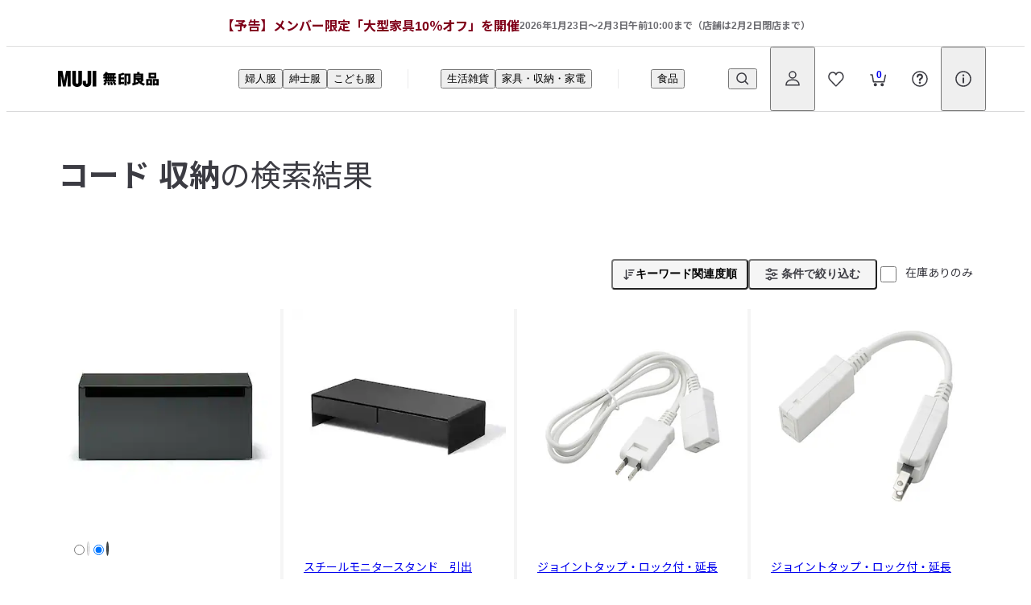

--- FILE ---
content_type: application/x-javascript
request_url: https://assets.adobedtm.com/launch-EN9febbc96060943a6a296d637683ef66c.min.js
body_size: 218998
content:
// For license information, see `https://assets.adobedtm.com/launch-EN9febbc96060943a6a296d637683ef66c.js`.
window._satellite=window._satellite||{},window._satellite.container={buildInfo:{minified:!0,buildDate:"2026-01-05T07:20:48Z",turbineBuildDate:"2024-08-22T17:32:44Z",turbineVersion:"28.0.0"},environment:{id:"EN9febbc96060943a6a296d637683ef66c",stage:"production"},dataElements:{recruit_area:{defaultValue:"area_name",storageDuration:"pageview",modulePath:"core/src/lib/dataElements/javascriptVariable.js",settings:{path:"location.hash"}},RSID:{defaultValue:"",modulePath:"core/src/lib/dataElements/customCode.js",settings:{source:function(){var e="mjimujinetdev",t="mjimujinetprd";return-1==_satellite.getVar("sc_siteID").indexOf("unknown")&&void 0!==_satellite.buildInfo&&"production"==_satellite.buildInfo.environment&&(e=t),e}}},"digitalData.page.pageInfo.pageName":{defaultValue:"",modulePath:"core/src/lib/dataElements/javascriptVariable.js",settings:{path:"digitalData.page.pageInfo.pageName"}},"video src":{storageDuration:"pageview",modulePath:"core/src/lib/dataElements/domAttribute.js",settings:{elementProperty:"src",elementSelector:"video"}},onetrustTargetArr:{defaultValue:"",modulePath:"core/src/lib/dataElements/customCode.js",settings:{source:function(){return["fi","vn"]}}},janCode:{defaultValue:"",storageDuration:"pageview",modulePath:"core/src/lib/dataElements/javascriptVariable.js",settings:{path:"window.janCode"}},isOnetrustTarget:{defaultValue:"",modulePath:"core/src/lib/dataElements/customCode.js",settings:{source:function(){var e=_satellite.getVar("countryCode");return _satellite.getVar("onetrustTargetArr").includes(e)}}},clsCookieValue:{storageDuration:"session",modulePath:"core/src/lib/dataElements/customCode.js",settings:{source:function(){function e(e){const t=("; "+document.cookie).split("; "+e+"=");return 2===t.length?t.pop().split(";").shift():""}return e("_cls")}}},UserAgent:{defaultValue:"",modulePath:"core/src/lib/dataElements/javascriptVariable.js",settings:{path:"navigator.userAgent"}},sc_siteID:{defaultValue:"",modulePath:"core/src/lib/dataElements/customCode.js",settings:{source:function(){var e=location.hostname;return location.pathname.toLowerCase(),e.match(/stg-www\.muji\.com|stg\.muji\.com|st3gb\.muji\.com|gbcms\.muji\.com|shopadmin\.muji\.com|test-energy\.muji\.com/)?"unknown":e.match(/service-connect\.muji\.com/)?"service-connect":e.match(/shop\.muji\.com/)?"shopmuji":e.match(/energy\.muji\.com/)?"energy":e.match(/service-connect\.muji\.com/)?"service-connect":e.match(/www\.muji\.net/)?"mujinet":e.match(/contact\.muji\.com/)?"contact":e.match(/cafemeal\.muji\.com/)?"cafemeal":e.match(/tokyo\.muji\.com/)?"tokyomuji":e.match(/localnippon\.muji\.com/)?"localnippon":e.match(/careers\.muji\.com/)?"careers":e.match(/contact\.ryohin-keikaku\.jp/)?"corp:contact":e.match(/ryohin-keikaku\.jp/)?"corp":e.match(/housevision\.muji\.com/)?"housevision":e.match(/hotel\.muji\.com/)?"hotel":e.match(/mgid\.muji\.net/)?"mgid":e.match(/livingstyle\.jp/)?"livingstyle":e.match(/idea\.muji\.net/)?"idea":e.match(/ie\.muji\.net/)?"ie":e.match(/hitomgr\.jp/)?"hitomgr":e.match(/sycommercial\.com/)?"hotel":e.match(/atelier\.muji\.com|atelier-muji\.vercel\.app/)?"atelier":e.match(/foundmuji\.muji\.com/)?"foundmuji":e.match(/faq\.muji\.com/)?"faq":e.match(/camp\.muji\.com/)?"camp":e.match(/stay\.muji\.com|tripla\.ai/)?"stay":e.match(/muji\.com/)?"mujicom":"unknown"}}},checklist_localstorage:{defaultValue:"checkList",forceLowerCase:!0,cleanText:!0,storageDuration:"session",modulePath:"core/src/lib/dataElements/localStorage.js",settings:{name:"checkList"}},"location.href":{defaultValue:"",modulePath:"core/src/lib/dataElements/javascriptVariable.js",settings:{path:"location.href"}},"Page URL":{modulePath:"core/src/lib/dataElements/pageInfo.js",settings:{attribute:"url"}},TagType:{defaultValue:"",modulePath:"core/src/lib/dataElements/customCode.js",settings:{source:function(){for(var e="//assets.adobedtm.com/a6e9b8b912d51aecbc12256558ef49a48670b2e5/satelliteLib-0ee6efacab25f71dbf0d60112bcc38c1c8bdffae.js",t="Launch",s=document.getElementsByTagName("script"),a=0;a<s.length;a++){var n=s[a].getAttribute("src")||"";if(""!=n&&n.indexOf(e)>-1){t="DTM";break}}return t}}},countryCode:{defaultValue:"",modulePath:"core/src/lib/dataElements/customCode.js",settings:{source:function(){var e=location.hostname,t=location.pathname,s="jp";return e.includes("www.muji.com")&&t&&(s=t.split("/")[1]),e.includes("st3gb.muji.com")&&t&&(s=t.split("/")[1]),s}}},OnetrustActiveGroups:{defaultValue:"",storageDuration:"visitor",modulePath:"core/src/lib/dataElements/javascriptVariable.js",settings:{path:"OnetrustActiveGroups"}},AdobeOptInObject:{defaultValue:"",modulePath:"core/src/lib/dataElements/customCode.js",settings:{source:function(){var e={},t="aa",s=_satellite.getVar("OnetrustActiveGroups")?_satellite.getVar("OnetrustActiveGroups"):"";return e[t]=!0,_satellite.logger.info("DE:AdobeOptinObject"+_satellite.getVar("isOnetrustTarget")),s&&_satellite.getVar("isOnetrustTarget")&&(_satellite.logger.info("==== OT(DE): "+s),s.indexOf(",2,")>-1?e[t]=!0:e[t]=!1),JSON.stringify(e)}}},JP_SPA_check:{defaultValue:"",modulePath:"core/src/lib/dataElements/customCode.js",settings:{source:function(){var e=location.hostname,t=location.pathname,s="";return(e.match(/service-connect\.muji\.com/)||e.match(/www\.muji\.com/)&&(t.match(/^\/jp\/ja\/store$/)||t.match(/^\/jp\/ja\/store\/$/)||t.match(/^\/jp\/ja\/shop\/search\/.+/)||t.match(/^\/jp\/ja\/shop\/detail\/.+/)||t.match(/^\/jp\/ja\/shop\/nearby$/)||t.match(/^\/jp\/ja\/store\/cmdty\/section\/.+/)||t.match(/^\/jp\/ja\/store\/cmdty\/section-top\/.+/)||t.match(/^\/jp\/ja\/store\/search\/cmdty\/.+/)||t.match(/^\/jp\/ja\/store\/search\/store\//)||t.match(/^\/jp\/ja\/store\/cmdty\/detail\/.+/)||t.match(/^\/jp\/ja\/store\/cart\/basket\//)||t.match(/^\/jp\/ja\/store\/cart$/)||t.match(/^\/jp\/ja\/store\/order\/index/)||t.match(/^\/jp\/ja\/store\/order\/editcustomerinfo/)||t.match(/^\/jp\/ja\/store\/order\/address/)||t.match(/^\/jp\/ja\/store\/order\/selectsmart/)||t.match(/^\/jp\/ja\/store\/order\/payInfo/)||t.match(/^\/jp\/ja\/store\/order\/confirmation/)||t.match(/^\/jp\/ja\/store\/order\/thanks/)||t.match(/^\/jp\/ja\/store\/order\/selectstore/)||t.match(/^\/jp\/ja\/store\/accounts\/memberguide/)||t.match(/^\/jp\/ja\/store\/accounts\/memberterms/)||t.match(/^\/jp\/ja\/store\/accounts\/registration\/edit\/new/)||t.match(/^\/jp\/ja\/store\/accounts\/registration\/confirmation/)||t.match(/^\/jp\/ja\/store\/accounts\/registrationThanks/)||t.match(/^\/jp\/ja\/store\/cust\/mypage/)||t.match(/^\/jp\/ja\/store\/cust\/favorite\/item/)||t.match(/^\/jp\/ja\/store\/cust\/favorite\/event/)||t.match(/^\/jp\/ja\/store\/cust\/favorite\/feed/)||t.match(/^\/jp\/ja\/store\/cust\/miles$/)||t.match(/^\/jp\/ja\/store\/cust\/miles\/previous/)||t.match(/^\/jp\/ja\/store\/cust\/point/)||t.match(/^\/jp\/ja\/store\/coupon\/validcoupon/)||t.match(/^\/jp\/ja\/store\/coupon\/history/)||t.match(/^\/jp\/ja\/store\/cust\/order\/list/)||t.match(/^\/jp\/ja\/store\/cust\/order\/itemlist/)||t.match(/^\/jp\/ja\/store\/review\/history/)||t.match(/^\/jp\/ja\/store\/review\/detail\//)||t.match(/^\/jp\/ja\/store\/review\/cmdty\/[^/]+\/create$/)||t.match(/^\/jp\/ja\/store\/review\/cmdty\/[^/]+\/create\/confirm/)||t.match(/^\/jp\/ja\/store\/review\/clipped/)||t.match(/^\/jp\/ja\/store\/review\/following/)||t.match(/^\/jp\/ja\/store\/review\/cmdty\//)||t.match(/^\/jp\/ja\/store\/review\/user\//)||t.match(/^\/jp\/ja\/store\/review\/report_review\//)||t.match(/^\/jp\/ja\/store\/review\/report_comment\//)||t.match(/^\/jp\/ja\/store\/delivery\/list/)||t.match(/^\/jp\/ja\/store\/delivery\/add/)||t.match(/^\/jp\/ja\/store\/delivery\/edit\//)||t.match(/^\/jp\/ja\/store\/accounts\/change\/edit\/new/)||t.match(/^\/jp\/ja\/store\/accounts\/change\/confirmation/)||t.match(/^\/jp\/ja\/store\/accounts\/change\/editThanks/)||t.match(/^\/jp\/ja\/store\/cust\/notification/)||t.match(/^\/jp\/ja\/store\/accounts\/mujicard_link/)||t.match(/^\/jp\/ja\/store\/accounts\/mujicard_linkcompeletion/)||t.match(/^\/jp\/ja\/store\/accounts\/mujicard_linked/)||t.match(/^\/jp\/ja\/store\/accounts\/registration\/passwordreset_nologin/)||t.match(/^\/jp\/ja\/store\/accounts\/registration\/passwordreset_login/)||t.match(/^\/jp\/ja\/store\/accounts\/registration\/passwordreset_thanks/)||t.match(/^\/jp\/ja\/store\/accounts\/passwordreset/)||t.match(/^\/jp\/ja\/store\/cust\/subscription/)||t.match(/^\/jp\/ja\/store\/cust\/leave\/confirm/)||t.match(/^\/jp\/ja\/store\/cust\/leave\/complete/)||t.match(/^\/jp\/ja\/store\/giftcard/)||t.match(/^\/jp\/ja\/store\/catalog/)))&&(s="SPA"),s}}},getCountry:{defaultValue:"",modulePath:"core/src/lib/dataElements/customCode.js",settings:{source:function(){var e="jp",t=location.pathname;1===t.indexOf("/")&&(t=t.slice(1));for(var s=t.split("/")[0],a=["jp","fi"],n=0;n<a.length;n++)if(s==a[n]){e=s;break}return e}}}},extensions:{"adobe-analytics":{displayName:"Adobe Analytics",hostedLibFilesBaseUrl:"https://assets.adobedtm.com/extensions/EP5e9ec493dfa0465eaa797b523b09d3f7/",settings:{orgId:"86B336515AB0D4360A495CE8@AdobeOrg",customSetup:{source:function(e){function t(e,t,s,a,n,i){return(new Date(e,t-1,s)-new Date(a,n-1,i))/864e5}function s(e,t){for(var s=""+e;s.length<t;)s="0"+s;return s}function a(e){function t(e){let t=new URL(e);return t.searchParams.has("srsltid")&&t.searchParams.delete("srsltid"),t.toString()}var s="20250820_v5";e.prop48=s,"DTM"==_satellite.getVar("TagType")&&"o"==e.linkType&&"shopstock"==e.linkName&&(e.abort=!0),"o"==e.linkType&&"shopstockcustom"==e.linkName&&(e.linkName="shopstock");var a=e.pageURL?e.getPageName().toLowerCase(e.pageURL):e.getPageName().toLowerCase();e.pageType||e.pageName?e.pageURL&&location.href!=e.pageURL&&(n=location.hostname,i=location.pathname.toLowerCase(),e.pageURL=location.href,e.pageName=a.replace(/:index\.\w+$/,"")):e.pageName=a.replace(/:index\.\w+$/,"");const r=t(location.href);if(function(){try{if(/^\/jp\/ja\/shop\/detail(\/|$)/i.test(location.pathname)){for(var t=location.pathname.split("/").filter(Boolean),s=null,n=t.length-1;n>=0;n--)if(/^\d+$/.test(t[n])){s=t[n];break}if(s){var i="https://www.muji.com/jp/ja/shop/detail/"+s;e.pageName="mujicom:jp:ja:shop:detail:"+s,a=e.pageName,e.prop10=i,e.eVar60=r,e.pageURL=r}}}catch(e){}}(),/\/detail\/%/.test(r)){var c=/https:\/\/www\.muji\.com\/jp\/ja\/store\/cmdty\/detail\/([^/]+)\/(\d+)/,l=r.match(c);if(l&&l[2]){var d=l[2],u=location.pathname.split("/").filter((e=>e&&!/%/.test(e))).join("/").toLowerCase(),m="mujicom:jp:ja:store:cmdty:detail:"+d;e.pageName=m,a=e.pageName,e.products=";"+d,e.events="prodView,event128",e.prop10="https://www.muji.com"+u+location.search}}else if(/\/section\/%/.test(r)||/\/section-top\/%/.test(r)){var b=/https:\/\/www\.muji\.com\/jp\/ja\/store\/cmdty\/(section|section-top)(?:\/[^\/]+)*\/([^\/\?\#]+)$/,p=r.match(b);if(p&&p[2]){var h=decodeURIComponent(p[2]).toLowerCase(),g="/jp/ja/store/cmdty/"+p[1],f="mujicom:jp:ja:store:cmdty:"+p[1]+":"+h;e.pageName=f,a=e.pageName,e.prop10="https://www.muji.com"+g+"/"+h+location.search}}if(/https:\/\/idea\.muji\.net\//.test(location.href)){var v=new URLSearchParams(location.search),j=[];v.has("status")&&j.push("status="+v.get("status")),v.has("category_id")&&j.push("category_id="+v.get("category_id")),j.length>0&&(e.pageName+="?"+j.join("&"))}var P,_,y,k,C=a.split(":"),w=C.length;P=o,_=w>1?P+":"+C[1]:P,y=w>2?_+":"+C[2]:_,k=w>3?y+":"+C[3]:y,e.channel=P,e.prop2=_,e.prop3=y,e.prop5=k;var V=new Date;V.setTime(V.getTime()+18e5),e.campaign=e.getQueryParam("sc_cid"),e.campaign&&e.c_w("sc_cid",e.campaign,V);var I=e.c_r("sc_cid");I&&(e.prop11=I,e.c_w("sc_cid",I,V)),e.linkType||(e.prop8=e.getPreviousValue(e.pageName,"s_pv"),e.prop8&&(e.prop7=e.getPercentPageViewed())),e.channelManager("sc_cid","","0","0","sc_cm","1"),e.eVar9="string"==typeof e._keywords?e._keywords.replace("+"," "):"",e.eVar10=e._partner,e.eVar11=e._channel,e.prop9=document.title,"string"==typeof e.channel&&e.channel.match(/^my$/)&&document.getElementById("myProfile")&&e.scSetVisitInfo("my\\.muji\\.net","sc_my_ac_info","sc_my_visited","eVar30","eVar31"),"string"==typeof e.channel&&e.channel.match(/^life$/)&&document.getElementById("user")&&e.scSetVisitInfo("life\\.muji\\.net","sc_lf_ac_info","sc_lf_visited","eVar32","eVar33"),sc_eVar69=e.getQueryParam("rec"),sc_eVar69&&(e.prop8.match(/store$/)?e.eVar69=sc_eVar69+"_01":e.prop8.match(/cust:mypage$/)?e.eVar69=sc_eVar69+"_02":e.prop8.match(/cust:favorite$/)?e.eVar69=sc_eVar69+"_03":e.prop8.match(/store:cmdty:section:t/)?e.eVar69=sc_eVar69+"_04":e.prop8.match(/store:cmdty:search/)?e.eVar69=sc_eVar69+"_05":e.prop8.match(/store:cmdty:parts/)?e.eVar69=sc_eVar69+"_06":e.prop8.match(/store:cmdty:detail/)?e.eVar69=sc_eVar69+"_07":e.prop8.match(/store:cmdty:donation/)?e.eVar69=sc_eVar69+"_08":e.prop8.match(/store:cart$/)?e.eVar69=sc_eVar69+"_09":e.prop8.match(/store:counter:purchase:gocomplete/)||e.prop8.match(/store:counter:purchase:checkout/)?e.eVar69=sc_eVar69+"_10":e.prop8.match(/store:pickup:complete/)?e.eVar69=sc_eVar69+"_11":e.eVar69="other"),"string"==typeof i&&i.match(/jp\/ja\/store\/cmdty\/detail/)&&null!=document.getElementById("stock_status")&&(e.stockStatus=document.getElementById("stock_status"),e.prop44=e.stockStatus.className),e.eVar23=e.getQueryParam("sc_stpr"),"string"==typeof e.eVar23&&e.eVar23.match(/^n/)&&(e.eVar3="\u30b9\u30c8\u30a2\u30c8\u30c3\u30d7\u30d1\u30cd\u30eb"),e.eVar77=e.getQueryParam("storetop"),e.pageName.match(/mujinet:store$/)?e.eVar4=e.eVar78="storetop":e.eVar23?e.eVar4=e.eVar78="storetop:campaign":e.eVar77?e.eVar4=e.eVar78="storetop:main":e.eVar69?e.eVar69.match(/01_01/)?e.eVar4=e.eVar78="storetop:popular":e.eVar69.match(/01_/)?e.eVar4=e.eVar78="popular":e.eVar69.match(/02_01/)?e.eVar4=e.eVar78="storetop:recommend":e.eVar69.match(/02_/)?e.eVar4=e.eVar78="recommend":e.eVar69.match(/03_01/)?e.eVar4=e.eVar78="storetop:attention":e.eVar69.match(/03_/)?e.eVar4=e.eVar78="attention":e.eVar69.match(/04_/)?e.eVar4=e.eVar78="newitem":e.eVar69.match(/05_/)?e.eVar4=e.eVar78="see_favorite":e.eVar69.match(/09_/)?e.eVar78="see_together":e.eVar69.match(/10_/)?e.eVar4=e.eVar78="purchase_together":e.eVar69.match(/11_/)?e.eVar4=e.eVar78="purchase_later":e.eVar69.match(/12_/)?e.eVar4=e.eVar78="purchase_cart":e.eVar69.match(/13_/)?e.eVar4=e.eVar78="purchase_order":e.eVar69.match(/14_/)&&(e.eVar4=e.eVar78="checked"):e.pageName.match(/mujinet:store:cmdty:section:s10901/)?e.eVar4=e.eVar78="brandnew":e.pageName.match(/mujinet:store:campaign:detail:c09110201/)?e.eVar4=e.eVar78="buying_together":e.pageName.match(/mujinet:store:campaign:detail:c11042201/)?e.eVar4=e.eVar78="resale":e.pageName.match(/mujinet:store:campaign:detail:c/)?e.eVar4=e.eVar78="campaign":e.pageName.match(/mujinet:store:cmdty:section:x00001/)?e.eVar4=e.eVar78="reasonable_prices":e.pageName.match(/mujinet:store:cmdty:section:x00002/)?e.eVar4=e.eVar78="outlet":e.pageName.match(/mujinet:store:cmdty:section:t00035/)?e.eVar4=e.eVar78="bulk_buying":e.pageName.match(/mujinet:store:cmdty:section:s0004501/)?e.eVar4=e.eVar78="trial":e.pageName.match(/mujinet:store:cmdty:section:t/)?e.eVar4=e.eVar78="categorytop":e.pageName.match(/mujinet:store:list/)?location.search.indexOf("search=1")<0?(e.eVar1=e.getQueryParam("selectedFreeWordList"),e.eVar4=e.eVar78="search",e.events=e.apl(e.events,"event1",",",1)):e.eVar4=e.eVar78="search":e.pageName.match(/mujinet:store:pc:user:sizesearch:/)?e.eVar4=e.eVar78="sizesearch":e.pageName.match(/mujinet:store:cust:mypage/)?e.eVar4=e.eVar78="mypage":e.pageName.match(/mujinet:store:cust:favorite/)?e.eVar4=e.eVar78="favorite":e.pageName.match(/mujinet:store:pc:user:coordinate/)||e.eVar14&&e.eVar14.match(/(^men|^woman|^children)/)?e.eVar4=e.eVar78="coordinate":e.pageName.match(/mujinet:store:pc:user:homewares/)?e.eVar4=e.eVar78="homeware":e.pageName.match(/mujicom:jp$/)?e.eVar4=e.eVar78="portaltop":e.pageName.match(/mujinet:store:cmdty:quick:/)?e.eVar4=e.eVar78="":e.eVar78="D=pageName",e.portalParam=e.getQueryParam("portaltop"),"string"==typeof e.portalParam&&e.portalParam.match(/newItem/)?e.eVar4=e.eVar78="portaltop:newItem":e.portalParam.match(/topicItem/)&&(e.eVar4=e.eVar78="portaltop:topicItem"),e.pageName.match(/mujinet:service-bin:mediate/)&&(e.eVar84=e.getQueryParam("from")),sc_e=new Date,sc_e.setTime(sc_e.getTime()+15768e7),e.af=e.getQueryParam("sc_cid"),"string"==typeof e.af&&e.af.match(/af_/)&&e.c_w("sc_af","1",60),e.pageName.match(/store:counter:purchase:gocomplete/)&&"undefined"!=typeof affiliateData&&void 0!==affiliateData.cartNumber&&e.c_r("sc_af")&&(e.eVar79=affiliateData.cartNumber),e.iCurrentDate=new Date,e.iCurrentYear=e.iCurrentDate.getFullYear(),e.iCurrentMonth=e.iCurrentDate.getMonth()+1,e.iCurrentDay=e.iCurrentDate.getDate(),e.iCurrentHours=e.iCurrentDate.getHours(),e.iCurrentMinutes=e.iCurrentDate.getMinutes(),e.iCurrentSeconds=e.iCurrentDate.getSeconds(),e.eVar47=e.iCurrentYear+"/"+e.iCurrentMonth+"/"+e.iCurrentDay,e.eVar63=e.iCurrentHours+":"+e.iCurrentMinutes+":"+e.iCurrentSeconds,e.eVar64=e.eVar47+" "+e.eVar63,"string"==typeof i&&i.match(/\/store\/cmdty\/detail\//)&&(e.linkCheck=!("string"!=typeof e.linkURL||!e.linkURL.match(/favorite\/register/))&&e.linkURL,e.linkCheck&&(e.linkTrackVars="products,events",e.linkTrackEvents="event27",e.products=";"+e.linkCheck.substring(49,62),e.events="event27")),location.pathname.toLowerCase().match(/\/store\/list/)&&(e.events=e.apl(e.events,"event2",",",1)),"string"==typeof i&&i.match(/service-bin\/contact\/index\.php/)&&(e.eVar81=e.getQueryParam("q"),null!=document.getElementById("no-result-message")&&(e.contactSearch=document.getElementById("no-result-message").innerHTML,e.contactSearch.indexOf("\u3054\u6307\u5b9a\u306e\u691c\u7d22\u6761\u4ef6")>-1&&(e.events=e.apl(e.events,"event36",",",1)))),"string"==typeof i&&i.match(/service-bin\/mt\/mt-search\.cgi/)&&(e.eVar81=e.getQueryParam("search"),null!=document.getElementById("no-result-message")&&(e.contactSearch=document.getElementById("no-result-message").innerHTML,e.contactSearch.indexOf("\u3054\u6307\u5b9a\u306e\u691c\u7d22\u6761\u4ef6")>-1&&(e.events=e.apl(e.events,"event36",",",1)))),"string"==typeof i&&i.match(/mt\/contact\/search\/ori-search\.cgi/)&&(e.eVar81=e.getQueryParam("search"),null!=document.getElementById("no-result-message")&&(e.contactSearch=document.getElementById("no-result-message").innerHTML,e.contactSearch.indexOf("\u3054\u6307\u5b9a\u306e\u691c\u7d22\u6761\u4ef6")>-1&&(e.events=e.apl(e.events,"event36",",",1)))),"string"==typeof i&&i.match(/jp\/ja\/store\/cmdty\/detail/)&&null!=document.getElementsByClassName("l-include-detail")&&(e.productFeature=document.getElementsByClassName("l-include-detail").innerHTML,e.events=e.apl(e.events,"event56",",",1));var x=!("string"!=typeof e.linkURL||!e.linkURL.match(/catalog/))&&e.linkURL;x&&(e.linkTrackVars="pageName",e.pageName=x),"undefined"!=typeof scData&&(e.eVar66=scData.eVar66),"string"==typeof i&&i.match(/\/store\/cmdty\/shopstock\/([\w]+)/)&&(e.products=";"+RegExp.$1,e.events=e.apl(e.events,"event16",",",1)),e.c_r("s_vi")&&(e.eVar45=e.c_r("s_vi").substring(7,40));var S=e.c_r("lkey");S&&(e.eVar88=e.visitorID=S,e.c_w("muid",S)),e.getQueryParam("appvi")&&(e.c_w("muid",e.getQueryParam("appvi")),e.eVar88=e.visitorID=e.getQueryParam("appvi")),e.getQueryParam("vid")&&(e.c_w("muid",e.getQueryParam("vid")),e.eVar88=e.visitorID=e.getQueryParam("vid")),e.c_r("muid")&&(e.eVar88=e.visitorID=e.c_r("muid")),e.getDigitalData();var T=_satellite.getVar("countryCode");T&&(e.eVar101=T);var R=_satellite.getVar("TagType");if(R&&(e.eVar102=R),e.linkType&&"string"==typeof e.linkType&&e.linkType.match(/^(e|d)$/)&&(e.linkTrackVars="eVar101,eVar102",e.linkTrackEvents="None"),e.linkType&&"string"==typeof e.linkType&&e.linkType.match(/^o$/)&&(e.linkTrackVars=e.linkTrackVars?e.linkTrackVars+",eVar101,eVar102":"eVar101,eVar102"),-1!==navigator.userAgent.indexOf("MUJIpassport")){var F;if("undefined"!=typeof digitalData){var E=digitalData?.page?.attributes?.conv?.eVar99;"string"==typeof E&&""!==E.trim()&&(F=E.trim())}if(!F)try{var O=JSON.parse(localStorage.getItem("persist:auth")||"{}"),L=JSON.parse(O.customer_identities||"[]"),A=L.find((function(e){return"string"==typeof e.subject_identifier&&""!==e.subject_identifier.trim()&&0===e.subject_identifier.trim().indexOf("MP")}));if(A)F=A.subject_identifier.trim();else{var D=L.find((function(e){var t=e.subject_identifier;return"string"==typeof t&&""!==t.trim()&&("guest"===(t=t.trim())||"nologin"===t)}));D&&(F=D.subject_identifier.trim())}}catch(e){F=void 0}"string"==typeof F&&""!==F?(e.prop47=F,e.eVar99=F,0===F.indexOf("MP")&&(e.visitorID=F.replace(/^MP/,""))):(e.prop47=void 0,e.eVar99=void 0,e.visitorID=void 0)}var N=e.getQueryParam("web_store");!N||0!==N.indexOf("web_search_related_word_")&&0!==N.indexOf("web_search_featured_word_")&&0!==N.indexOf("web_search_category_")||(e.eVar113=N,e.events=e.apl(e.events,"event88",",",2)),window.location.href.startsWith("https://www.muji.com/jp/ja/special-feature/")&&void 0!==e&&document.querySelectorAll(".sf-simpleBff_productsItemButton").forEach((function(t){t.dataset.tracked||(t.addEventListener("click",(function(t){if("\u30ab\u30fc\u30c8\u306b\u5165\u308c\u308b"===t.currentTarget.querySelector(".sf-button_text").textContent){var s=t.currentTarget.querySelector("a").getAttribute("href").match(/jan-(\d+)-/);s&&s[1]&&(e.linkTrackVars="products,events,eVar34,eVar66,eVar99",e.linkTrackEvents=e.events="scAdd",e.products=";"+s[1],e.eVar34=e.pageName,e.eVar66=e.eVar66,e.eVar99=e.eVar99,e.tl(this,"o","Add to Cart in"))}})),t.dataset.tracked=!0)})),void 0!==e&&document.querySelectorAll(".abodeLaunch_event-cartIn").forEach((function(t){t.dataset.tracked||(t.addEventListener("click",(function(t){t.stopPropagation();var s=this.getAttribute("href").match(/jan-(\d+)/g);if(s){e.linkTrackVars="products,events,eVar34,eVar66,eVar99",e.linkTrackEvents=e.events="scAdd";var a=s.map((function(e){return";"+e.replace("jan-","")})).join(",");e.products=a,e.eVar34=e.pageName,e.eVar66=e.eVar66,e.eVar99=e.eVar99,e.tl(this,"o","Add to Cart")}})),t.dataset.tracked=!0)}))}e.charSet="UTF-8",e.cookieDomainPeriods="2",e.currencyCode="JPY",e.trackDownloadLinks=!0,e.trackExternalLinks=!0,e.trackInlineStats=!0,e.linkDownloadFileTypes="pdf",e.linkInternalFilters="javascript:,muji.livingstyle.jp,muji.net,www.muji,ryohin-keikaku.jp,muji.com,checkout.rakuten.co.jp,ca.wallet.yahoo.co.jp,hitomgr,sycommercial.com,hitomgr.jp,tel:,veritrans.co.jp,atelier-muji,tripla.ai,www-ryohin-keikaku-jp",e.linkLeaveQueryString=!1,e.linkTrackVars="None",e.linkTrackEvents="None",e.visitorNamespace="muji",e.trackingServer="sc.muji.net",e.trackingServerSecure="ssc.muji.net",e.fpcookieDomainPeriods="2",e.usePlugins=!0;var n=location.hostname,i=location.pathname.toLowerCase(),o=_satellite.getVar("sc_siteID");if(e.siteID=o,e.defaultPage="",e.queryVarsList="",e.pathExcludeDelim=";",e.pathConcatDelim=":",e.pathExcludeList="",e._channelDomain="Google Product Search|www.google.co.jp/products>YouTube|youtube.com>Twitter|twitter.com,twittergadget.com,movatwitter.jp,t.co>FaceBook|facebook.com>Mixi|mixi.jp",e._channelPattern="Mail Magazine|em-",e.scSetVisitInfo=function(e,a,i,o,r){var c=this,l=new RegExp(e);if(n.match(l)&&!c.scSetVisitInfoDone){var d,u,m,b=new Date,p=b.getFullYear()+s(b.getMonth()+1,2)+s(b.getDate(),2),h=c.c_r(a),g=new Date;if(g.setTime(g.getTime()+15768e7),h){if(m=(u=h.split(","))[0],d=parseInt(u[1]),!c.c_r(i)){var f=t(p.substr(0,4),p.substr(4,2),p.substr(6,2),m.substr(0,4),m.substr(4,2),m.substr(6,2));c[o]=f<=0?"sameday":f,d+=1,c[r]=d,c.c_w(a,p+","+d,g)}}else c[o]="NA",d=1,c[r]=d,c.c_w(a,p+","+d,g);c.c_w(i,"1",0),c.scSetVisitInfoDone=1}},e.doPlugins=a,e.wd=window,e.fl=new Function("x","l","return x?(''+x).substring(0,l):x"),e.pt=new Function("x","d","f","a","var s=this,t=x,z=0,y,r,l='length';while(t){y=t.indexOf(d);y=y<0?t[l]:y;t=t.substring(0,y);r=s[f](t,a);if(r)return r;z+=y+d[l];t=x.substring(z,x[l]);t=z<x[l]?t:''}return''"),e.rep=new Function("x","o","n","var a=new Array,i=0,j;if(x){if(x.split)a=x.split(o);else if(!o)for(i=0;i<x.length;i++)a[a.length]=x.substring(i,i+1);else while(i>=0){j=x.indexOf(o,i);a[a.length]=x.substring(i,j<0?x.length:j);i=j;if(i>=0)i+=o.length}}x='';j=a.length;if(a&&j>0){x=a[0];if(j>1){if(a.join)x=a.join(n);else for(i=1;i<j;i++)x+=n+a[i]}}return x"),e.ape=new Function("x","var s=this,h='0123456789ABCDEF',f='+~!*()\\'',i,c=s.charSet,n,l,e,y='';c=c?c.toUpperCase():'';if(x){x=''+x;if(s.em==3){x=encodeURIComponent(x);for(i=0;i<f.length;i++){n=f.substring(i,i+1);if(x.indexOf(n)>=0)x=s.rep(x,n,'%'+n.charCodeAt(0).toString(16).toUpperCase())}}else if(c=='AUTO'&&('').charCodeAt){for(i=0;i<x.length;i++){c=x.substring(i,i+1);n=x.charCodeAt(i);if(n>127){l=0;e='';while(n||l<4){e=h.substring(n%16,n%16+1)+e;n=(n-n%16)/16;l++}y+='%u'+e}else if(c=='+')y+='%2B';else y+=escape(c)}x=y}else x=s.rep(escape(''+x),'+','%2B');if(c&&c!='AUTO'&&s.em==1&&x.indexOf('%u')<0&&x.indexOf('%U')<0){i=x.indexOf('%');while(i>=0){i++;if(h.substring(8).indexOf(x.substring(i,i+1).toUpperCase())>=0)return x.substring(0,i)+'u00'+x.substring(i);i=x.indexOf('%',i)}}}return x"),e.epa=new Function("x","var s=this,y,tcf;if(x){x=s.rep(''+x,'+',' ');if(s.em==3){tcf=new Function('x','var y,e;try{y=decodeURIComponent(x)}catch(e){y=unescape(x)}return y');return tcf(x)}else return unescape(x)}return y"),e.parseUri=new Function("u","if(u){u=u+'';u=u.indexOf(':')<0&&u.indexOf('//')!=0?(u.indexOf('/')==0?'/':'//')+u:u}u=u?u+'':window.location.href;var e,a=document.createElement('a'),l=['href','protocol','host','hostname','port','pathname','search','hash'],p,r={href:u,toString:function(){return this.href}};a.setAttribute('href',u);for(e=1;e<l.length;e++){p=l[e];r[p]=a[p]||''}delete a;p=r.pathname||'';if(p.indexOf('/')!=0)r.pathname='/'+p;return r"),e.gtfs=new Function("var s=this;var w=window,l=w.location,d=document,u;if(!l.origin)l.origin=l.protocol+'//'+l.hostname+(l.port?':'+l.port:'');u=l!=w.parent.location?d.referrer:d.location;return{location:s.parseUri(u)}"),e.getQueryParam=function(e,t,s){for(var a=this,n=e.split(","),i=new Array,o="",r=0,c=n.length;r<c;r++){var l=a.Util.getQueryParam(n[r],s,"");l&&i.push(l)}return i.length>0&&(o=i.join(t)),o},e.getPageName=new Function("u","var s=this,v=u?u:''+s.wd.location,x=v.indexOf(':'),y=v.indexOf('/',x+4),z=v.indexOf('?'),c=s.pathConcatDelim,e=s.pathExcludeDelim,g=s.queryVarsList,d=s.siteID,n=d?d:'',q=z<0?'':v.substring(z+1),p=v.substring(y+1,q?z:v.length);z=p.indexOf('#');p=z<0?p:s.fl(p,z);x=e?p.indexOf(e):-1;p=x<0?p:s.fl(p,x);p+=!p||p.charAt(p.length-1)=='/'?s.defaultPage:'';y=c?c:'/';while(p){x=p.indexOf('/');x=x<0?p.length:x;z=s.fl(p,x);if(!s.pt(s.pathExcludeList,',','p_c',z))n+=n?y+z:z;p=p.substring(x+1)}y=c?c:'?';while(g){x=g.indexOf(',');x=x<0?g.length:x;z=s.fl(g,x);z=s.pt(q,'&','p_c',z);if(z){n+=n?y+z:z;y=c?c:'&'}g=g.substring(x+1)}return n"),e.getPercentPageViewed=new Function("","var s=this;if(typeof(s.linkType)=='undefined'||s.linkType=='e'||s.viewend==true){var v=s.c_r('s_ppv');s.c_w('s_ppv',0);s.viewend=false;return v;}"),e.getPPVCalc=new Function("","var s=s_c_il["+e._in+"],dh=Math.max(Math.max(s.d.body.scrollHeight,s.d.documentElement.scrollHeight),Math.max(s.d.body.offsetHeight,s.d.documentElement.offsetHeight),Math.max(s.d.body.clientHeight,s.d.documentElement.clientHeight)),vph=s.wd.innerHeight||(s.d.documentElement.clientHeight||s.d.body.clientHeight),st=s.wd.pageYOffset||(s.wd.document.documentElement.scrollTop||s.wd.document.body.scrollTop),vh=st+vph,pv=Math.round(vh/dh*100),cp=s.c_r('s_ppv');if(pv>100){s.c_w('s_ppv','');}else if(pv>cp){s.c_w('s_ppv',pv);}"),e.getPPVSetup=new Function("","var s=this;if(s.wd.addEventListener){s.wd.addEventListener('load',s.getPPVCalc,false);s.wd.addEventListener('scroll',s.getPPVCalc,false);s.wd.addEventListener('resize',s.getPPVCalc,false);}else if(s.wd.attachEvent){s.wd.attachEvent('onload',s.getPPVCalc);s.wd.attachEvent('onscroll',s.getPPVCalc);s.wd.attachEvent('onresize',s.getPPVCalc);}"),e.getPPVSetup(),e.getPreviousValue=function(e,t,s){var a=this,n="",i=!0;if(t=t||"s_gpv",s){i=!1;for(var o=s.split(","),r=a.events?a.events.split(","):"",c=0,l=o.length;c<l;c++){for(var d=0,u=r.length;d<u;d++)if(o[c]===r[d]){i=!0;break}if(!0===i)break}}if(!0===i){var m=new Date;m.setTime(m.getTime()+18e5),a.c_r(t)&&(n=a.c_r(t)),e?a.c_w(t,e,m):a.c_w(t,"no previous value",m)}return n},e.channelManager=new Function("a","b","c","d","e","f","var s=this,A,B,g,l,m,M,p,q,P,h,k,u,S,i,O,T,j,r,t,D,E,F,G,H,N,U,v=0,X,Y,W,n=new Date;n.setTime(n.getTime()+1800000);if(e){v=1;if(s.c_r(e)){v=0}if(!s.c_w(e,1,n)){s.c_w(e,1,0)}if(!s.c_r(e)){v=0}}g=s.referrer?s.referrer:document.referrer;g=g.toLowerCase();if(!g){h=1}i=g.indexOf('?')>-1?g.indexOf('?'):g.length;j=g.substring(0,i);k=s.linkInternalFilters.toLowerCase();k=s.split(k,',');l=k.length;for(m=0;m<l;m++){B=j.indexOf(k[m])==-1?'':g;if(B)O=B}if(!O&&!h){p=g;U=g.indexOf('//');q=U>-1?U+2:0;Y=g.indexOf('/',q);r=Y>-1?Y:i;t=g.substring(q,r);t=t.toLowerCase();u=t;P='Referrers';S=s.seList+'>'+s._extraSearchEngines;if(d==1){j=s.repl(j,'oogle','%');j=s.repl(j,'ahoo','^');g=s.repl(g,'as_q','*')}A=s.split(S,'>');T=A.length;for(i=0;i<T;i++){D=A[i];D=s.split(D,'|');E=s.split(D[0],',');F=E.length;for(G=0;G<F;G++){H=j.indexOf(E[G]);if(H>-1){i=s.split(D[1],',');U=i.length;for(k=0;k<U;k++){l=s.getQueryParam(i[k],'',g);if(l){l=l.toLowerCase();M=l;if(D[2]){u=D[2];N=D[2]}else{N=t}if(d==1){N=s.repl(N,'#',' - ');g=s.repl(g,'*','as_q');N=s.repl(N,'^','ahoo');N=s.repl(N,'%','oogle');}}}}}}}if(!O||f!='1'){O=s.getQueryParam(a,b);if(O){u=O;if(M){P='Paid Search'}else{P='Paid Non-Search';}}if(!O&&M){u=N;P='Natural Search'}}if(h==1&&!O&&v==1){u=P=t=p='Direct Load'}X=M+u+t;c=c?c:'c_m';if(c!='0'){X=s.getValOnce(X,c,0);}g=s._channelDomain;if(g&&X){k=s.split(g,'>');l=k.length;for(m=0;m<l;m++){q=s.split(k[m],'|');r=s.split(q[1],',');S=r.length;for(T=0;T<S;T++){Y=r[T];Y=Y.toLowerCase();i=j.indexOf(Y);if(i>-1)P=q[0]}}}g=s._channelParameter;if(g&&X){k=s.split(g,'>');l=k.length;for(m=0;m<l;m++){q=s.split(k[m],'|');r=s.split(q[1],',');S=r.length;for(T=0;T<S;T++){U=s.getQueryParam(r[T]);if(U)P=q[0]}}}g=s._channelPattern;if(g&&X){k=s.split(g,'>');l=k.length;for(m=0;m<l;m++){q=s.split(k[m],'|');r=s.split(q[1],',');S=r.length;for(T=0;T<S;T++){Y=r[T];Y=Y.toLowerCase();i=O.toLowerCase();H=i.indexOf(Y);if(H==0)P=q[0]}}}if(X)M=M?M:'n/a';p=X&&p?p:'';t=X&&t?t:'';N=X&&N?N:'';O=X&&O?O:'';u=X&&u?u:'';M=X&&M?M:'';P=X&&P?P:'';s._referrer=p;s._referringDomain=t;s._partner=N;s._campaignID=O;s._campaign=u;s._keywords=M;s._channel=P"),e.seList="ask.com|ask,q|Ask Jeeves>baidu.com,baidu.jp|wd,word|Baidu>daum.net|q|Daum>docomo.ne.jp|key|Docomo>excite.co.jp|search,s|Excite>goo.ne.jp|MT|Goo>google,googlesyndication.com|q,as_q|Google>kakaku.com|query|Kakaku>livedoor.com|q|Livedoor.com>bing.com|q|Microsoft Bing>msn|q|MSN>naver.com|query|Naver>nifty.com|q|Nifty>odn.excite.co.jp|search|ODN>yahoo.com,yahoo.co.jp|p,va|Yahoo!>",e.getValOnce=function(e,t,s,a){var n=this;if(t=t||"s_gvo",s=s||0,a="m"===a?6e4:864e5,e&&e!==n.c_r(t)){var i=new Date;return i.setTime(i.getTime()+s*a),n.c_w(t,e,0===s?0:a),e}return""},e.getVisitStart=new Function("c","var s=this,v=1,t=new Date;t.setTime(t.getTime()+1800000);if(s.c_r(c)){v=0}if(!s.c_w(c,1,t)){s.c_w(c,1,0)}if(!s.c_r(c)){v=0}return v;"),e.facebookSocialRefferrers=new Function("c","var s=this,g,i,j,m,v,d,x,J,n=new Date;n.setTime(n.getTime()+1800000);c=c?c:'s_fbsr';if(s.c_r(c)){J=0}if(!s.c_w(c,1,n)){s.c_w(c,1,0)}if(!s.c_r(c)){J=0}x=g=s.referrer?s.referrer:document.referrer;if(J==0){g=g.toLowerCase();if(g){z=g.indexOf('?');i=z>-1?z:g.length;j=g.substring(0,i);v=j.indexOf('facebook.com')>-1?1:'';if(v){f=s.getQueryParam('u','',g);if(f){d=s.linkInternalFilters.toLowerCase();d=s.split(d,',');b=d.length;for(c=0;c<b;c++){m=f.indexOf(d[c])>-1?1:'';if(m)x=d[1];}}}}}return x"),void 0===r){var r=!0,c=function(){var e=this.c_rr("s_pers"),t=(new Date).getTime(),s=null,a=[],n="";if(!e)return"";for(var i=0,o=(a=e.split(";")).length;i<o;i++)(s=a[i].match(/\|([0-9]+)$/))&&parseInt(s[1])>=t&&(n+=a[i]+";");return n},l=function(e){var t,s,a,n=this,i=(new Date,n.c_rr(e)),o=n.removeExpiredCookies();return i||(e=n.escape(e),t=o.indexOf(" "+e+"="),(t=(o=t<0?n.c_rr("s_sess"):o).indexOf(" "+e+"="))<0?"":(s=o.indexOf("|",t),a=o.indexOf(";",t),s=s>0?s:a,n.unescape(o.substring(t+2+e.length,s<0?o.length:s))))},d=function(e,t,s){var a,n,i,o,r,c=this,l=new Date(0),d=0,u="s_pers",m="s_sess",b=!1,p=0;if("s_sq"!==e){if(c.c_wr(e,"",l),e=c.escape(e),(i=(a=c.removeExpiredCookies()).indexOf(" "+e+"="))>-1&&(a=a.substring(0,i)+a.substring(a.indexOf(";",i)+1),b=!0),(i=(n=c.c_rr(m)).indexOf(" "+e+"="))>-1&&(n=n.substring(0,i)+n.substring(n.indexOf(";",i)+1),p=!0),l=new Date,s?(1===s&&(r=(s=new Date).getYear(),s.setYear(r+5+(r<1900?1900:0))),s.getTime()>l.getTime()&&(a+=" "+e+"="+c.escape(t)+"|"+s.getTime()+";",b=!0)):(n+=" "+e+"="+c.escape(t)+";",
p=!0),n=n.replace(/%00/g,""),a=a.replace(/%00/g,""),p&&c.c_wr(m,n,0),b){for(o=a;o&&o.indexOf(";")>-1;){var h=parseInt(o.substring(o.indexOf("|")+1,o.indexOf(";")));o=o.substring(o.indexOf(";")+1),d=d<h?h:d}l.setTime(d),c.c_wr(u,a,l)}return t===c.c_r(c.unescape(e))}c.c_wr(e,t)},u=function(e){var t=new Date(0);this.c_w(e,"",t)};e.ccuSetup=function(){var e=this;e.c_wr||(e.c_wr=e.c_w),e.c_rr||(e.c_rr=e.c_r),e.removeExpiredCookies=c,e.c_r=e.cookieRead=l,e.c_w=e.cookieWrite=d,e.c_d=e.cookieDelete=u},e.ccuSetup()}if(e.p_c=new Function("v","c","var x=v.indexOf('=');return c.toLowerCase()==v.substring(0,x<0?v.length:x).toLowerCase()?v:0"),e.split=new Function("l","d","var i,x=0,a=new Array;while(l){i=l.indexOf(d);i=i>-1?i:l.length;a[x++]=l.substring(0,i);l=l.substring(i+d.length);}return a"),e.apl=new Function("l","v","d","u","var s=this,m=0;if(!l)l='';if(u){var i,n,a=s.split(l,d);for(i=0;i<a.length;i++){n=a[i];m=m||(u==1?(n==v):(n.toLowerCase()==v.toLowerCase()));}}if(!m)l=l?l+d+v:v;return l"),e.repl=new Function("x","o","n","var i=x.indexOf(o),l=n.length;while(x&&i>=0){x=x.substring(0,i)+n+x.substring(i+o.length);i=x.indexOf(o,i+l)}return x"),e.split=new Function("l","d","var i,x=0,a=new Array;while(l){i=l.indexOf(d);i=i>-1?i:l.length;a[x++]=l.substring(0,i);l=l.substring(i+d.length);}return a"),e.gltf=!1,e.getLoadTiming=function(){return e.c_r("s_glt")},e.s_getLoadTiming=function(){var t="";if(!e.gltf){if(void 0!==window.performance){var s=window.performance.timing;t=s.loadEventEnd}if(t>0){var a=s.connectEnd-s.navigationStart,n=s.responseEnd-s.requestStart,i=s.loadEventEnd-s.domLoading;a>99999&&(a=99999),n>99999&&(n=99999),i>99999&&(i=99999),e.c_w("s_glt",a+"|"+n+"|"+i),e.gltf=!0}}},setInterval(e.s_getLoadTiming,1e3),i.includes("/csaiyo/vj0r/pc_job/show/")||i.includes("/csaiyo/vj0r/sp_job/show/")){var m=document.querySelector("h1.shop_name"),b=m?m.textContent:"";b=b.replace(/\u7121\u5370\u826f\u54c1[ \u3000]?/,"").trim(),void 0!==e&&b?e.prop53=b:b||(e.prop53="Undefined or Empty Name")}window.s_account=e.account,e.getDigitalData=function(){if("undefined"!=typeof digitalData){if(void 0!==digitalData.page&&(void 0!==digitalData.page.pageInfo&&(void 0!==digitalData.page.pageInfo.pageName&&(e.pageName=digitalData.page.pageInfo.pageName),void 0!==digitalData.page.pageInfo.destnationURL&&(e.prop10=digitalData.page.pageInfo.destnationURL),void 0!==digitalData.page.pageInfo.referringURL&&(e.eVar21=digitalData.page.pageInfo.referringURL),void 0!==digitalData.page.pageInfo.sc_cid&&(e.campaign=digitalData.page.pageInfo.sc_cid)),void 0!==digitalData.page.attributes)){if(void 0!==digitalData.page.attributes.props)for(key in digitalData.page.attributes.props)e[key]=digitalData.page.attributes.props[key];if(void 0!==digitalData.page.attributes.conv)for(key in digitalData.page.attributes.conv)e[key]=digitalData.page.attributes.conv[key]}if(void 0!==digitalData.event)for(key in digitalData.event)void 0!==digitalData.event.product&&(e.products=digitalData.event.product),void 0!==digitalData.event.events&&(e.events=digitalData.event.events);void 0!==digitalData.purchaseID&&(e.purchaseID=digitalData.purchaseID),void 0!==digitalData.state&&(e.state=digitalData.state),void 0!==digitalData.zip&&(e.zip=digitalData.zip)}}}},libraryCode:{type:"managed",company:"muji1",accounts:{staging:["mjimujinetdev"],production:["%RSID%"]},scopeTrackerGlobally:!0},trackerProperties:{charSet:"UTF-8",currencyCode:"JPY",trackingServer:"sc.muji.net",trackInlineStats:!0,trackDownloadLinks:!0,trackExternalLinks:!0,linkExternalFilters:[],linkInternalFilters:["javascript:","muji.livingstyle.jp","muji.net","www.muji","ryohin-keikaku.jp","muji.com","checkout.rakuten.co.jp","ca.wallet.yahoo.co.jp","hitomgr","sycommercial.com","hitomgr.jp","tel:"],linkLeaveQueryString:!1,trackingServerSecure:"ssc.muji.net",linkDownloadFileTypes:["pdf","csv","ppt","link_img01.png"]}},modules:{"adobe-analytics/src/lib/actions/setVariables.js":{name:"set-variables",displayName:"Set Variables",script:function(e,t,s,a){"use strict";var n=s("../sharedModules/getTracker"),i=s("../helpers/applyTrackerVariables");e.exports=function(e,t){return n().then((function(s){a.logger.info("Set variables on the tracker."),i(s,e.trackerProperties),e.customSetup&&e.customSetup.source&&e.customSetup.source.call(t.element,t,s)}),(function(e){a.logger.error("Cannot set variables: "+e)}))}}},"adobe-analytics/src/lib/actions/sendBeacon.js":{name:"send-beacon",displayName:"Send Beacon",script:function(e,t,s,a){"use strict";var n=s("../sharedModules/getTracker"),i=function(e){return e&&e.nodeName&&"a"===e.nodeName.toLowerCase()},o=function(e){return i(e)?e.innerHTML:"link clicked"},r=function(e,t,s){if("page"===t.type)a.logger.info("Firing page view beacon."),e.t();else{var n={linkType:t.linkType||"o",linkName:t.linkName||o(s)};a.logger.info("Firing link track beacon using the values: "+JSON.stringify(n)+"."),e.tl(i(s)?s:"true",n.linkType,n.linkName)}};e.exports=function(e,t){return n().then((function(s){r(s,e,t.element)}),(function(e){a.logger.error("Cannot send beacon: "+e)}))}}},"adobe-analytics/src/lib/actions/clearVariables.js":{name:"clear-variables",displayName:"Clear Variables",script:function(e,t,s,a){"use strict";var n=s("../sharedModules/getTracker");e.exports=function(){return n().then((function(e){e.clearVars&&(a.logger.info("Clear variables."),e.clearVars())}),(function(e){a.logger.error("Cannot clear variables: "+e)}))}}},"adobe-analytics/src/lib/sharedModules/getTracker.js":{script:function(e,t,s,a){"use strict";var n,i=s("@adobe/reactor-cookie"),o=s("@adobe/reactor-promise"),r=s("@adobe/reactor-window"),c=s("../helpers/augmenters"),l=s("@adobe/reactor-load-script"),d=s("../helpers/applyTrackerVariables"),u=s("../helpers/loadLibrary"),m=s("../helpers/generateVersion")(a.buildInfo.turbineBuildDate),b="beforeSettings",p=a.getSharedModule("adobe-mcid","mcid-instance"),h=function(e){return!e||"true"===i.get(e)},g=function(e){return o.all(c.map((function(t){var s;try{s=t(e)}catch(e){setTimeout((function(){throw e}))}return o.resolve(s)}))).then((function(){return e}))},f=function(e){return p&&(a.logger.info("Setting MCID instance on the tracker."),e.visitor=p),e},v=function(e){return a.logger.info('Setting version on tracker: "'+m+'".'),void 0!==e.tagContainerMarker?e.tagContainerMarker=m:"string"==typeof e.version&&e.version.substring(e.version.length-5)!=="-"+m&&(e.version+="-"+m),e},j=function(e,t,s){return t.loadPhase===b&&t.source&&(a.logger.info("Calling custom script before settings."),t.source.call(r,s)),d(s,e||{}),t.loadPhase!==b&&t.source&&(a.logger.info("Calling custom script after settings."),t.source.call(r,s)),s},P=function(e,t){var s=e.moduleProperties;if(s&&s.audienceManager&&s.audienceManager.config&&r._satellite&&r._satellite.company&&r._satellite.company.orgId){var n={namespace:r._satellite.company.orgId};s.audienceManager.config.visitorService=n;var i="AppMeasurement_Module_AudienceManagement.js",o=a.getHostedLibFileUrl(i);return l(o).then((function(){return t.loadModule("AudienceManagement"),a.logger.info("Initializing AudienceManagement module"),t.AudienceManagement.setup(s.audienceManager.config),t}))}return t},_=(n=a.getExtensionSettings(),h(n.trackingCookieName)?u(n).then(g).then(f).then(v).then(j.bind(null,n.trackerProperties,n.customSetup||{})).then(P.bind(null,n)):o.reject("EU compliance was not acknowledged by the user."));e.exports=function(){return _}},name:"get-tracker",shared:!0},"adobe-analytics/src/lib/sharedModules/augmentTracker.js":{name:"augment-tracker",shared:!0,script:function(e,t,s){"use strict";var a=s("../helpers/augmenters");e.exports=function(e){a.push(e)}}},"adobe-analytics/src/lib/helpers/applyTrackerVariables.js":{script:function(e,t,s,a){"use strict";var n=s("@adobe/reactor-query-string"),i=s("@adobe/reactor-window"),o=/eVar([0-9]+)/,r=/prop([0-9]+)/,c=new RegExp("^(eVar[0-9]+)|(prop[0-9]+)|(hier[0-9]+)|campaign|purchaseID|channel|server|state|zip|pageType$"),l=function(e,t,s){return s.indexOf(e)===t},d=function(e,t,s){var a=Object.keys(t).filter(c.test.bind(c));return s&&a.push("events"),(a=a.concat((e.linkTrackVars||"").split(","))).filter((function(e,t){return"None"!==e&&e&&l(e,t,a)})).join(",")},u=function(e,t){var s=t.map((function(e){return e.name}));return(s=s.concat((e.linkTrackEvents||"").split(","))).filter((function(e,t){return"None"!==e&&l(e,t,s)})).join(",")},m=function(e,t,s){e[t]=s[t].join(",")},b=function(e,t,s){var a=s.dynamicVariablePrefix||"D=";s[t].forEach((function(t){var s;if("value"===t.type)s=t.value;else{var n=o.exec(t.value);if(n)s=a+"v"+n[1];else{var i=r.exec(t.value);i&&(s=a+"c"+i[1])}}e[t.name]=s}))},p={linkDownloadFileTypes:m,linkExternalFilters:m,linkInternalFilters:m,hierarchies:function(e,t,s){s[t].forEach((function(t){e[t.name]=t.sections.join(t.delimiter)}))},props:b,eVars:b,campaign:function(e,t,s){if("queryParam"===s[t].type){var a=n.parse(i.location.search);e[t]=a[s[t].value]}else e[t]=s[t].value},events:function(e,t,s){var a=s[t].map((function(e){var t=e.name;return e.value&&(t=[t,e.value].join("=")),e.id&&(t=[t,e.id].join(":")),t}));e[t]=a.join(",")}};e.exports=function(e,t){var s={};t=t||{},Object.keys(t).forEach((function(e){var a=p[e],n=t[e];a?a(s,e,t):s[e]=n})),s.events&&e.events&&e.events.length>0&&(s.events=e.events+","+s.events);var n=t&&t.events&&t.events.length>0,i=d(e,s,n);i&&(s.linkTrackVars=i);var o=u(e,t.events||[]);o&&(s.linkTrackEvents=o),a.logger.info('Applying the following properties on tracker: "'+JSON.stringify(s)+'".'),Object.keys(s).forEach((function(t){e[t]=s[t]}))}}},"adobe-analytics/src/lib/helpers/augmenters.js":{script:function(e){"use strict";e.exports=[]}},"adobe-analytics/src/lib/helpers/loadLibrary.js":{script:function(e,t,s,a){"use strict";var n=s("@adobe/reactor-load-script"),i=s("@adobe/reactor-window"),o=s("@adobe/reactor-promise"),r={MANAGED:"managed",PREINSTALLED:"preinstalled",REMOTE:"remote",CUSTOM:"custom"},c=function(e){return a.logger.info("Loading AppMeasurement script from: "+e+"."),n(e)},l=function(e){var t=e.production;return e[a.buildInfo.environment]&&(t=e[a.buildInfo.environment]),t.join(",")},d=function(e,t){if(!i.s_gi)throw new Error("Unable to create AppMeasurement tracker, `s_gi` function not found."+i.AppMeasurement);a.logger.info('Creating AppMeasurement tracker with these report suites: "'+t+'"');var s=i.s_gi(t);return e.libraryCode.scopeTrackerGlobally&&(a.logger.info("Setting the tracker as window.s"),i.s=s),s},u=function(e){var t=l(e.libraryCode.accounts);return c(a.getHostedLibFileUrl("AppMeasurement.js")).then(d.bind(null,e,t))},m=function(e,t){if(e.libraryCode.accounts)if(t.sa){var s=l(e.libraryCode.accounts);a.logger.info('Setting the following report suites on the tracker: "'+s+'"'),t.sa(s)}else a.logger.warn("Cannot set report suites on tracker. `sa` method not available.");return t},b=function(e){return a.logger.info('Waiting for the tracker to become accessible at: "'+e+'".'),new o((function(t,s){var n=1,o=setInterval((function(){i[e]&&(a.logger.info('Found tracker located at: "'+e+'".'),t(i[e]),clearInterval(o)),n>=10&&(clearInterval(o),s(new Error('Bailing out. Cannot find the global variable name: "'+e+'".'))),n++}),1e3)}))},p=function(e){return b(e.libraryCode.trackerVariableName).then(m.bind(null,e))},h=function(e){if(i[e])return a.logger.info('Found tracker located at: "'+e+'".'),i[e];throw new Error('Cannot find the global variable name: "'+e+'".')},g=function(e,t){return c(e).then(h.bind(null,t.libraryCode.trackerVariableName)).then(m.bind(null,t))};e.exports=function(e){var t,s;switch(e.libraryCode.type){case r.MANAGED:s=u(e);break;case r.PREINSTALLED:s=p(e);break;case r.CUSTOM:t=e.libraryCode.source,s=g(t,e);break;case r.REMOTE:t="https:"===i.location.protocol?e.libraryCode.httpsUrl:e.libraryCode.httpUrl,s=g(t,e);break;default:throw new Error("Cannot load library. Type not supported.")}return s}}},"adobe-analytics/src/lib/helpers/generateVersion.js":{script:function(e){"use strict";var t=8,s=function(e){return e.getUTCDate().toString(36)},a=function(e){return e.substr(e.length-1)},n=function(e){return Math.floor(e.getUTCHours()/t)},i=function(e){var t=(e.getUTCMonth()+1+12*n(e)).toString(36);return a(t)},o=function(e){return(e.getUTCFullYear()-2010).toString(36)};e.exports=function(e){var t=new Date(e);if(isNaN(t))throw new Error("Invalid date provided");return("L"+o(t)+i(t)+s(t)).toUpperCase()}}}}},"adobe-mcid":{displayName:"Experience Cloud ID Service",hostedLibFilesBaseUrl:"https://assets.adobedtm.com/extensions/EP3d4585a666a540d593f13bc3e280372f/",settings:{orgId:"86B336515AB0D4360A495CE8@AdobeOrg",variables:[{name:"marketingCloudServer",value:"sc.muji.net"},{name:"marketingCloudServerSecure",value:"ssc.muji.net"},{name:"trackingServer",value:"sc.muji.net"},{name:"trackingServerSecure",value:"ssc.muji.net"},{name:"disableIdSyncs",value:"true"}],doesOptInApply:!1,preOptInApprovals:{aa:!0,ecid:!0},previousPermissions:"%AdobeOptInObject%",isOptInStorageEnabled:!1},modules:{"adobe-mcid/src/lib/sharedModules/mcidInstance.js":{script:function(e,t,s,a){"use strict";var n=s("@adobe/reactor-document"),i=s("../codeLibrary/VisitorAPI"),o=s("../../view/utils/timeUnits"),r=function(e){return e.reduce((function(e,t){var s=/^(true|false)$/i.test(t.value)?JSON.parse(t.value):t.value;return e[t.name]=s,e}),{})},c=function(e){var t=a.getExtensionSettings();if("string"!=typeof t.orgId)throw new TypeError("Org ID is not a string.");var s=r(t.variables||[]),n=t.doesOptInApply;n&&("boolean"==typeof n?s.doesOptInApply=n:t.optInCallback&&(s.doesOptInApply=t.optInCallback));var i=t.isOptInStorageEnabled;i&&(s.isOptInStorageEnabled=i);var c=t.optInCookieDomain;c&&(s.optInCookieDomain=c);var l=t.optInStorageExpiry;if(l){var d=t.timeUnit;if(d&&o[d]){var u=l*o[d];s.optInStorageExpiry=u}}else!0===i&&(s.optInStorageExpiry=33696e3);var m=t.previousPermissions;m&&(s.previousPermissions=m);var b=t.preOptInApprovals;if(b)s.preOptInApprovals=b;else{var p=t.preOptInApprovalInput;p&&(s.preOptInApprovals=p)}var h=t.isIabContext;h&&(s.isIabContext=h);var g=e.getInstance(t.orgId,s);return a.logger.info('Created instance using orgId: "'+t.orgId+'"'),a.logger.info("Set variables: "+JSON.stringify(s)),g.getMarketingCloudVisitorID((function(e){a.logger.info("Obtained Marketing Cloud Visitor Id: "+e)}),!0),g},l=function(e){return(a.getExtensionSettings().pathExclusions||[]).some((function(t){return t.valueIsRegex?new RegExp(t.value,"i").test(e):t.value===e}))},d=null;_satellite.getVisitorId=function(){return d},l(n.location.pathname)?a.logger.warn("MCID library not loaded. One of the path exclusions matches the current path."):d=c(i),e.exports=d},name:"mcid-instance",shared:!0},"adobe-mcid/src/lib/codeLibrary/VisitorAPI.js":{script:function(e){e.exports=(function(){"use strict";function e(t){return(e="function"==typeof Symbol&&"symbol"==typeof Symbol.iterator?function(e){return typeof e}:function(e){return e&&"function"==typeof Symbol&&e.constructor===Symbol&&e!==Symbol.prototype?"symbol":typeof e})(t)}function t(e,t,s){return t in e?Object.defineProperty(e,t,{value:s,enumerable:!0,configurable:!0,writable:!0}):e[t]=s,e}function s(){return{callbacks:{},add:function(e,t){this.callbacks[e]=this.callbacks[e]||[];var s=this.callbacks[e].push(t)-1,a=this;return function(){a.callbacks[e].splice(s,1)}},execute:function(e,t){if(this.callbacks[e]){t=(t=void 0===t?[]:t)instanceof Array?t:[t];try{for(;this.callbacks[e].length;){var s=this.callbacks[e].shift();"function"==typeof s?s.apply(null,t):s instanceof Array&&s[1].apply(s[0],t)}delete this.callbacks[e]}catch(e){}}},executeAll:function(e,t){(t||e&&!S.isObjectEmpty(e))&&Object.keys(this.callbacks).forEach((function(t){var s=void 0!==e[t]?e[t]:"";this.execute(t,s)}),this)},hasCallbacks:function(){return Boolean(Object.keys(this.callbacks).length)}}}function a(e,t,s){var a=null==e?void 0:e[t];return void 0===a?s:a}function n(e){for(var t=/^\d+$/,s=0,a=e.length;s<a;s++)if(!t.test(e[s]))return!1;return!0}function i(e,t){for(;e.length<t.length;)e.push("0");for(;t.length<e.length;)t.push("0")}function o(e,t){for(var s=0;s<e.length;s++){var a=parseInt(e[s],10),n=parseInt(t[s],10);if(a>n)return 1;if(n>a)return-1}return 0}function r(e,t){if(e===t)return 0;var s=e.toString().split("."),a=t.toString().split(".");return n(s.concat(a))?(i(s,a),o(s,a)):NaN}function c(e){return e===Object(e)&&0===Object.keys(e).length}function l(e){return"function"==typeof e||e instanceof Array&&e.length}function d(){var e=arguments.length>0&&void 0!==arguments[0]?arguments[0]:"",t=arguments.length>1&&void 0!==arguments[1]?arguments[1]:function(){return!0};this.log=ce("log",e,t),this.warn=ce("warn",e,t),this.error=ce("error",e,t)}function u(){var e=arguments.length>0&&void 0!==arguments[0]?arguments[0]:{},t=e.isEnabled,s=e.cookieName,a=(arguments.length>1&&void 0!==arguments[1]?arguments[1]:{}).cookies;return t&&s&&a?{remove:function(){a.remove(s)},get:function(){var e=a.get(s),t={};try{t=JSON.parse(e)}catch(e){t={}}return t},set:function(e,t){t=t||{},a.set(s,JSON.stringify(e),{domain:t.optInCookieDomain||"",cookieLifetime:t.optInStorageExpiry||3419e4,expires:!0})}}:{get:_e,set:_e,remove:_e}}function m(e){this.name=this.constructor.name,this.message=e,"function"==typeof Error.captureStackTrace?Error.captureStackTrace(this,this.constructor):this.stack=new Error(e).stack}function b(){function e(e,t){var s=ue(e);return s.length?s.every((function(e){return!!t[e]})):me(t)}function t(){V(C),w(ee.COMPLETE),g(h.status,h.permissions),p.set(h.permissions,{optInCookieDomain:c,optInStorageExpiry:l}),f.execute(Ie)}function s(e){return function(s,a){if(!be(s))throw new Error("[OptIn] Invalid category(-ies). Please use the `OptIn.Categories` enum.");return w(ee.CHANGED),Object.assign(C,pe(ue(s),e)),a||t(),h}}var a=arguments.length>0&&void 0!==arguments[0]?arguments[0]:{},n=a.doesOptInApply,i=a.previousPermissions,o=a.preOptInApprovals,r=a.isOptInStorageEnabled,c=a.optInCookieDomain,l=a.optInStorageExpiry,d=a.isIabContext,m=(arguments.length>1&&void 0!==arguments[1]?arguments[1]:{}).cookies,b=ye(i);ke(b,"Invalid `previousPermissions`!"),ke(o,"Invalid `preOptInApprovals`!");var p=u({isEnabled:!!r,cookieName:"adobeujs-optin"},{cookies:m}),h=this,g=Z(h),f=ie(),v=fe(b),j=fe(o),P=p.get(),_={},y=function(e,t){return ve(e)||t&&ve(t)?ee.COMPLETE:ee.PENDING}(v,P),k=function(e,t,s){var a=pe(ne,!n);return n?Object.assign({},a,e,t,s):a}(j,v,P),C=he(k),w=function(e){return y=e},V=function(e){return k=e};h.deny=s(!1),h.approve=s(!0),h.denyAll=h.deny.bind(h,ne),h.approveAll=h.approve.bind(h,ne),h.isApproved=function(t){return e(t,h.permissions)},h.isPreApproved=function(t){return e(t,j)},h.fetchPermissions=function(e){var t=arguments.length>1&&void 0!==arguments[1]&&arguments[1],s=t?h.on(ee.COMPLETE,e):_e;return!n||n&&h.isComplete||o?e(h.permissions):t||f.add(Ie,(function(){return e(h.permissions)})),s},h.complete=function(){h.status===ee.CHANGED&&t()},h.registerPlugin=function(e){if(!e||!e.name||"function"!=typeof e.onRegister)throw new Error(xe);_[e.name]||(_[e.name]=e,e.onRegister.call(e,h))},h.execute=Ve(_),Object.defineProperties(h,{permissions:{get:function(){return k}},status:{get:function(){return y}},Categories:{get:function(){return te}},doesOptInApply:{get:function(){return!!n}},isPending:{get:function(){return h.status===ee.PENDING}},isComplete:{get:function(){return h.status===ee.COMPLETE}},__plugins:{get:function(){return Object.keys(_)}},isIabContext:{get:function(){return d}}})}function p(e,t){function s(){n=null,e.call(e,new m("The call took longer than you wanted!"))}function a(){n&&(clearTimeout(n),e.apply(e,arguments))}if(void 0===t)return e;var n=setTimeout(s,t);return a}function h(){if(window.__cmp)return window.__cmp;var e=window;if(e!==window.top){for(var t;!t;){e=e.parent;try{e.frames.__cmpLocator&&(t=e)}catch(e){}if(e===window.top)break}if(t){var s={};return window.__cmp=function(e,a,n){var i=Math.random()+"",o={__cmpCall:{command:e,parameter:a,callId:i}};s[i]=n,t.postMessage(o,"*")},window.addEventListener("message",(function(e){var t=e.data;if("string"==typeof t)try{t=JSON.parse(e.data)}catch(e){}if(t.__cmpReturn){var a=t.__cmpReturn;s[a.callId]&&(s[a.callId](a.returnValue,a.success),delete s[a.callId])}}),!1),window.__cmp}le.error("__cmp not found")}else le.error("__cmp not found")}function g(){var e=this;e.name="iabPlugin",e.version="0.0.1";var t=ie(),s={allConsentData:null},a=function(e){var t=arguments.length>1&&void 0!==arguments[1]?arguments[1]:{};return s[e]=t};e.fetchConsentData=function(e){var t=p(e.callback,e.timeout);n({callback:t})},e.isApproved=function(e){var t=e.callback,a=e.category,i=e.timeout;if(s.allConsentData)return t(null,r(a,s.allConsentData.vendorConsents,s.allConsentData.purposeConsents));var o=p((function(e){var s=arguments.length>1&&void 0!==arguments[1]?arguments[1]:{},n=s.vendorConsents,i=s.purposeConsents;t(e,r(a,n,i))}),i);n({category:a,callback:o})},e.onRegister=function(t){var s=Object.keys(se),a=function(e){var a=arguments.length>1&&void 0!==arguments[1]?arguments[1]:{},n=a.purposeConsents,i=a.gdprApplies,o=a.vendorConsents;!e&&i&&o&&n&&(s.forEach((function(e){var s=r(e,o,n);t[s?"approve":"deny"](e,!0)})),t.complete())};e.fetchConsentData({callback:a})};var n=function(e){var n=e.callback;if(s.allConsentData)return n(null,s.allConsentData);t.add("FETCH_CONSENT_DATA",n);var r={};o((function(){var e=arguments.length>0&&void 0!==arguments[0]?arguments[0]:{},n=e.purposeConsents,o=e.gdprApplies,c=e.vendorConsents;(arguments.length>1?arguments[1]:void 0)&&a("allConsentData",r={purposeConsents:n,gdprApplies:o,vendorConsents:c}),i((function(){var e=arguments.length>0&&void 0!==arguments[0]?arguments[0]:{};(arguments.length>1?arguments[1]:void 0)&&(r.consentString=e.consentData,a("allConsentData",r)),t.execute("FETCH_CONSENT_DATA",[null,s.allConsentData])}))}))},i=function(e){var t=h();t&&t("getConsentData",null,e)},o=function(e){var t=we(se),s=h();s&&s("getVendorConsents",t,e)},r=function(e){var t=arguments.length>1&&void 0!==arguments[1]?arguments[1]:{},s=arguments.length>2&&void 0!==arguments[2]?arguments[2]:{};return!!t[se[e]]&&ae[e].every((function(e){return s[e]}))}}var f="undefined"!=typeof window?window:"undefined"!=typeof global?global:"undefined"!=typeof self?self:{};Object.assign=Object.assign||function(e){for(var t,s,a=1;a<arguments.length;++a)for(t in s=arguments[a])Object.prototype.hasOwnProperty.call(s,t)&&(e[t]=s[t]);return e};var v,j,P={MESSAGES:{HANDSHAKE:"HANDSHAKE",GETSTATE:"GETSTATE",PARENTSTATE:"PARENTSTATE"},STATE_KEYS_MAP:{MCMID:"MCMID",MCAID:"MCAID",MCAAMB:"MCAAMB",MCAAMLH:"MCAAMLH",MCOPTOUT:"MCOPTOUT",CUSTOMERIDS:"CUSTOMERIDS"},ASYNC_API_MAP:{MCMID:"getMarketingCloudVisitorID",MCAID:"getAnalyticsVisitorID",MCAAMB:"getAudienceManagerBlob",MCAAMLH:"getAudienceManagerLocationHint",MCOPTOUT:"isOptedOut",ALLFIELDS:"getVisitorValues"},SYNC_API_MAP:{CUSTOMERIDS:"getCustomerIDs"},ALL_APIS:{MCMID:"getMarketingCloudVisitorID",MCAAMB:"getAudienceManagerBlob",MCAAMLH:"getAudienceManagerLocationHint",MCOPTOUT:"isOptedOut",MCAID:"getAnalyticsVisitorID",CUSTOMERIDS:"getCustomerIDs",ALLFIELDS:"getVisitorValues"},FIELDGROUP_TO_FIELD:{MC:"MCMID",A:"MCAID",AAM:"MCAAMB"},FIELDS:{MCMID:"MCMID",MCOPTOUT:"MCOPTOUT",MCAID:"MCAID",MCAAMLH:"MCAAMLH",MCAAMB:"MCAAMB"},AUTH_STATE:{UNKNOWN:0,AUTHENTICATED:1,LOGGED_OUT:2},OPT_OUT:{GLOBAL:"global"}},_=P.STATE_KEYS_MAP,y=function(e){function t(){}function s(t,s){var a=this;return function(){var n=e(0,t),i={};return i[t]=n,a.setStateAndPublish(i),s(n),n}}this.getMarketingCloudVisitorID=function(e){e=e||t;var a=this.findField(_.MCMID,e),n=s.call(this,_.MCMID,e);return void 0!==a?a:n()},this.getVisitorValues=function(e){this.getMarketingCloudVisitorID((function(t){e({MCMID:t})}))}},k=P.MESSAGES,C=P.ASYNC_API_MAP,w=P.SYNC_API_MAP,V=function(){function e(){}function t(e,t){var s=this;return function(){return s.callbackRegistry.add(e,t),s.messageParent(k.GETSTATE),""}}function s(s){this[C[s]]=function(a){a=a||e;var n=this.findField(s,a),i=t.call(this,s,a);return void 0!==n?n:i()}}function a(t){this[w[t]]=function(){return this.findField(t,e)||{}}}Object.keys(C).forEach(s,this),Object.keys(w).forEach(a,this)},I=P.ASYNC_API_MAP,x=function(){Object.keys(I).forEach((function(e){this[I[e]]=function(t){this.callbackRegistry.add(e,t)}}),this)},S=function(e,t){return e(t={exports:{}},t.exports),t.exports}((function(t,s){s.isObjectEmpty=function(e){return e===Object(e)&&0===Object.keys(e).length},s.isValueEmpty=function(e){return""===e||s.isObjectEmpty(e)},s.getIeVersion=function(){if(document.documentMode)return document.documentMode;for(var e=7;e>4;e--){var t=document.createElement("div");if(t.innerHTML="<!--[if IE "+e+"]><span></span><![endif]-->",t.getElementsByTagName("span").length)return t=null,e;t=null}return null},s.encodeAndBuildRequest=function(e,t){return e.map(encodeURIComponent).join(t)},s.isObject=function(t){return null!==t&&"object"===e(t)&&!1===Array.isArray(t)},s.defineGlobalNamespace=function(){return window.adobe=s.isObject(window.adobe)?window.adobe:{},window.adobe},s.pluck=function(e,t){return t.reduce((function(t,s){return e[s]&&(t[s]=e[s]),t}),Object.create(null))},s.parseOptOut=function(e,t,s){t||(t=s,e.d_optout&&e.d_optout instanceof Array&&(t=e.d_optout.join(",")));var a=parseInt(e.d_ottl,10);return isNaN(a)&&(a=7200),{optOut:t,d_ottl:a}},s.normalizeBoolean=function(e){var t=e;return"true"===e?t=!0:"false"===e&&(t=!1),t}})),T=(S.isObjectEmpty,S.isValueEmpty,S.getIeVersion,S.encodeAndBuildRequest,S.isObject,S.defineGlobalNamespace,S.pluck,S.parseOptOut,S.normalizeBoolean,s),R=P.MESSAGES,F={0:"prefix",1:"orgID",2:"state"},E=function(e,t){this.parse=function(e){try{var t={};return e.data.split("|").forEach((function(e,s){void 0!==e&&(t[F[s]]=2!==s?e:JSON.parse(e))})),t}catch(e){}},this.isInvalid=function(s){var a=this.parse(s);if(!a||Object.keys(a).length<2)return!0;var n=e!==a.orgID,i=!t||s.origin!==t,o=-1===Object.keys(R).indexOf(a.prefix);return n||i||o},this.send=function(s,a,n){var i=a+"|"+e;n&&n===Object(n)&&(i+="|"+JSON.stringify(n));try{s.postMessage(i,t)}catch(e){}}},O=P.MESSAGES,L=function(e,t,s,a){function n(e){Object.assign(b,e)}function i(e){Object.assign(b.state,e),Object.assign(b.state.ALLFIELDS,e),b.callbackRegistry.executeAll(b.state)}function o(e){if(!g.isInvalid(e)){h=!1;var t=g.parse(e);b.setStateAndPublish(t.state)}}function r(e){!h&&p&&(h=!0,g.send(a,e))}function c(){n(new y(s._generateID)),b.getMarketingCloudVisitorID(),b.callbackRegistry.executeAll(b.state,!0),f.removeEventListener("message",l)}function l(e){if(!g.isInvalid(e)){var t=g.parse(e);h=!1,f.clearTimeout(b._handshakeTimeout),f.removeEventListener("message",l),n(new V(b)),f.addEventListener("message",o),b.setStateAndPublish(t.state),b.callbackRegistry.hasCallbacks()&&r(O.GETSTATE)}}function d(){p&&postMessage?(f.addEventListener("message",l),r(O.HANDSHAKE),b._handshakeTimeout=setTimeout(c,250)):c()}function u(){f.s_c_in||(f.s_c_il=[],f.s_c_in=0),b._c="Visitor",b._il=f.s_c_il,b._in=f.s_c_in,b._il[b._in]=b,f.s_c_in++}function m(){function e(e){0!==e.indexOf("_")&&"function"==typeof s[e]&&(b[e]=function(){})}Object.keys(s).forEach(e),b.getSupplementalDataID=s.getSupplementalDataID,b.isAllowed=function(){return!0}}var b=this,p=t.whitelistParentDomain;b.state={ALLFIELDS:{}},b.version=s.version,b.marketingCloudOrgID=e,b.cookieDomain=s.cookieDomain||"",b._instanceType="child";var h=!1,g=new E(e,p);b.callbackRegistry=T(),b.init=function(){u(),m(),n(new x(b)),d()},b.findField=function(e,t){if(void 0!==b.state[e])return t(b.state[e]),b.state[e]},b.messageParent=r,b.setStateAndPublish=i},A=P.MESSAGES,D=P.ALL_APIS,N=P.ASYNC_API_MAP,B=P.FIELDGROUP_TO_FIELD,M=function(e,t){function s(){var t={};return Object.keys(D).forEach((function(s){var a=D[s],n=e[a]();S.isValueEmpty(n)||(t[s]=n)})),t}function a(){var t=[];return e._loading&&Object.keys(e._loading).forEach((function(s){if(e._loading[s]){var a=B[s];t.push(a)}})),t.length?t:null}function n(t){return function s(){var n=a();if(n){var i=N[n[0]];e[i](s,!0)}else t()}}function i(e,a){var n=s();t.send(e,a,n)}function o(e){c(e),i(e,A.HANDSHAKE)}function r(e){n((function(){i(e,A.PARENTSTATE)}))()}function c(s){function a(a){n.call(e,a),t.send(s,A.PARENTSTATE,{CUSTOMERIDS:e.getCustomerIDs()})}var n=e.setCustomerIDs;e.setCustomerIDs=a}return function(e){t.isInvalid(e)||(t.parse(e).prefix===A.HANDSHAKE?o:r)(e.source)}},q=function(e,t){function s(e){return function(s){a[e]=s,++n===i&&t(a)}}var a={},n=0,i=Object.keys(e).length;Object.keys(e).forEach((function(t){var a=e[t];if(a.fn){var n=a.args||[];n.unshift(s(t)),a.fn.apply(a.context||null,n)}}))},U={get:function(e){e=encodeURIComponent(e);var t=(";"+document.cookie).split(" ").join(";"),s=t.indexOf(";"+e+"="),a=s<0?s:t.indexOf(";",s+1);return s<0?"":decodeURIComponent(t.substring(s+2+e.length,a<0?t.length:a))},set:function(e,t,s){var n=a(s,"cookieLifetime"),i=a(s,"expires"),o=a(s,"domain"),r=a(s,"secure")?"Secure":"";if(i&&"SESSION"!==n&&"NONE"!==n){var c=""!==t?parseInt(n||0,10):-60;if(c)(i=new Date).setTime(i.getTime()+1e3*c);else if(1===i){var l=(i=new Date).getYear();i.setYear(l+2+(l<1900?1900:0))}}else i=0;return e&&"NONE"!==n?(document.cookie=encodeURIComponent(e)+"="+encodeURIComponent(t)+"; path=/;"+(i?" expires="+i.toGMTString()+";":"")+(o?" domain="+o+";":"")+r,this.get(e)===t):0},remove:function(e,t){var s=a(t,"domain");s=s?" domain="+s+";":"",document.cookie=encodeURIComponent(e)+"=; Path=/; Expires=Thu, 01 Jan 1970 00:00:01 GMT;"+s}},$=function(e){var t;!e&&f.location&&(e=f.location.hostname);var s,a=(t=e).split(".");for(s=a.length-2;s>=0;s--)if(t=a.slice(s).join("."),U.set("test","cookie",{domain:t}))return U.remove("test",{domain:t}),t;return""},G={compare:r,isLessThan:function(e,t){return r(e,t)<0},areVersionsDifferent:function(e,t){return 0!==r(e,t)},isGreaterThan:function(e,t){return r(e,t)>0},isEqual:function(e,t){return 0===r(e,t)}},H=!!f.postMessage,W={postMessage:function(e,t,s){var a=1;t&&(H?s.postMessage(e,t.replace(/([^:]+:\/\/[^\/]+).*/,"$1")):t&&(s.location=t.replace(/#.*$/,"")+"#"+ +new Date+a+++"&"+e))},receiveMessage:function(e,t){var s;try{H&&(e&&(s=function(s){if("string"==typeof t&&s.origin!==t||"[object Function]"===Object.prototype.toString.call(t)&&!1===t(s.origin))return!1;e(s)}),f.addEventListener?f[e?"addEventListener":"removeEventListener"]("message",s):f[e?"attachEvent":"detachEvent"]("onmessage",s))}catch(e){}}},Q=function(e){var t,s,a="0123456789",n="",i="",o=8,r=10,c=10;if(1==e){for(a+="ABCDEF",t=0;16>t;t++)s=Math.floor(Math.random()*o),n+=a.substring(s,s+1),s=Math.floor(Math.random()*o),i+=a.substring(s,s+1),o=16;return n+"-"+i}for(t=0;19>t;t++)s=Math.floor(Math.random()*r),n+=a.substring(s,s+1),0===t&&9==s?r=3:((1==t||2==t)&&10!=r&&2>s||2<t)&&(r=10),s=Math.floor(Math.random()*c),i+=a.substring(s,s+1),0===t&&9==s?c=3:((1==t||2==t)&&10!=c&&2>s||2<t)&&(c=10);return n+i},J=function(e){return{corsMetadata:function(){var e="none",t=!0;return"undefined"!=typeof XMLHttpRequest&&XMLHttpRequest===Object(XMLHttpRequest)&&("withCredentials"in new XMLHttpRequest?e="XMLHttpRequest":"undefined"!=typeof XDomainRequest&&XDomainRequest===Object(XDomainRequest)&&(t=!1),Object.prototype.toString.call(f.HTMLElement).indexOf("Constructor")>0&&(t=!1)),{corsType:e,corsCookiesEnabled:t}}(),getCORSInstance:function(){return"none"===this.corsMetadata.corsType?null:new f[this.corsMetadata.corsType]},fireCORS:function(t,s){function a(e){var s;try{if((s=JSON.parse(e))!==Object(s))return void n.handleCORSError(t,null,"Response is not JSON")}catch(e){return void n.handleCORSError(t,e,"Error parsing response as JSON")}try{for(var a=t.callback,i=f,o=0;o<a.length;o++)i=i[a[o]];i(s)}catch(e){n.handleCORSError(t,e,"Error forming callback function")}}var n=this;s&&(t.loadErrorHandler=s);try{var i=this.getCORSInstance();i.open("get",t.corsUrl+"&ts="+(new Date).getTime(),!0),"XMLHttpRequest"===this.corsMetadata.corsType&&(i.withCredentials=!0,i.timeout=e.loadTimeout,i.setRequestHeader("Content-Type","application/x-www-form-urlencoded"),i.onreadystatechange=function(){4===this.readyState&&200===this.status&&a(this.responseText)}),i.onerror=function(e){n.handleCORSError(t,e,"onerror")},i.ontimeout=function(e){n.handleCORSError(t,e,"ontimeout")},i.send(),e._log.requests.push(t.corsUrl)}catch(e){this.handleCORSError(t,e,"try-catch")}},handleCORSError:function(t,s,a){e.CORSErrors.push({corsData:t,error:s,description:a}),t.loadErrorHandler&&("ontimeout"===a?t.loadErrorHandler(!0):t.loadErrorHandler(!1))}}},Y={POST_MESSAGE_ENABLED:!!f.postMessage,DAYS_BETWEEN_SYNC_ID_CALLS:1,MILLIS_PER_DAY:864e5,ADOBE_MC:"adobe_mc",ADOBE_MC_SDID:"adobe_mc_sdid",VALID_VISITOR_ID_REGEX:/^[0-9a-fA-F\-]+$/,ADOBE_MC_TTL_IN_MIN:5,
VERSION_REGEX:/vVersion\|((\d+\.)?(\d+\.)?(\*|\d+))(?=$|\|)/,FIRST_PARTY_SERVER_COOKIE:"s_ecid"},z=function(e,t){var s=f.document;return{THROTTLE_START:3e4,MAX_SYNCS_LENGTH:649,throttleTimerSet:!1,id:null,onPagePixels:[],iframeHost:null,getIframeHost:function(e){if("string"==typeof e){var t=e.split("/");return t[0]+"//"+t[2]}},subdomain:null,url:null,getUrl:function(){var t,a="http://fast.",n="?d_nsid="+e.idSyncContainerID+"#"+encodeURIComponent(s.location.origin);return this.subdomain||(this.subdomain="nosubdomainreturned"),e.loadSSL&&(a=e.idSyncSSLUseAkamai?"https://fast.":"https://"),t=a+this.subdomain+".demdex.net/dest5.html"+n,this.iframeHost=this.getIframeHost(t),this.id="destination_publishing_iframe_"+this.subdomain+"_"+e.idSyncContainerID,t},checkDPIframeSrc:function(){var t="?d_nsid="+e.idSyncContainerID+"#"+encodeURIComponent(s.location.href);"string"==typeof e.dpIframeSrc&&e.dpIframeSrc.length&&(this.id="destination_publishing_iframe_"+(e._subdomain||this.subdomain||(new Date).getTime())+"_"+e.idSyncContainerID,this.iframeHost=this.getIframeHost(e.dpIframeSrc),this.url=e.dpIframeSrc+t)},idCallNotProcesssed:null,doAttachIframe:!1,startedAttachingIframe:!1,iframeHasLoaded:null,iframeIdChanged:null,newIframeCreated:null,originalIframeHasLoadedAlready:null,iframeLoadedCallbacks:[],regionChanged:!1,timesRegionChanged:0,sendingMessages:!1,messages:[],messagesPosted:[],messagesReceived:[],messageSendingInterval:Y.POST_MESSAGE_ENABLED?null:100,onPageDestinationsFired:[],jsonForComparison:[],jsonDuplicates:[],jsonWaiting:[],jsonProcessed:[],canSetThirdPartyCookies:!0,receivedThirdPartyCookiesNotification:!1,readyToAttachIframePreliminary:function(){return!(e.idSyncDisableSyncs||e.disableIdSyncs||e.idSyncDisable3rdPartySyncing||e.disableThirdPartyCookies||e.disableThirdPartyCalls)},readyToAttachIframe:function(){return this.readyToAttachIframePreliminary()&&(this.doAttachIframe||e._doAttachIframe)&&(this.subdomain&&"nosubdomainreturned"!==this.subdomain||e._subdomain)&&this.url&&!this.startedAttachingIframe},attachIframe:function(){function e(){(n=s.createElement("iframe")).sandbox="allow-scripts allow-same-origin",n.title="Adobe ID Syncing iFrame",n.id=a.id,n.name=a.id+"_name",n.style.cssText="display: none; width: 0; height: 0;",n.src=a.url,a.newIframeCreated=!0,t(),s.body.appendChild(n)}function t(e){n.addEventListener("load",(function(){n.className="aamIframeLoaded",a.iframeHasLoaded=!0,a.fireIframeLoadedCallbacks(e),a.requestToProcess()}))}this.startedAttachingIframe=!0;var a=this,n=s.getElementById(this.id);n?"IFRAME"!==n.nodeName?(this.id+="_2",this.iframeIdChanged=!0,e()):(this.newIframeCreated=!1,"aamIframeLoaded"!==n.className?(this.originalIframeHasLoadedAlready=!1,t("The destination publishing iframe already exists from a different library, but hadn't loaded yet.")):(this.originalIframeHasLoadedAlready=!0,this.iframeHasLoaded=!0,this.iframe=n,this.fireIframeLoadedCallbacks("The destination publishing iframe already exists from a different library, and had loaded alresady."),this.requestToProcess())):e(),this.iframe=n},fireIframeLoadedCallbacks:function(e){this.iframeLoadedCallbacks.forEach((function(t){"function"==typeof t&&t({message:e||"The destination publishing iframe was attached and loaded successfully."})})),this.iframeLoadedCallbacks=[]},requestToProcess:function(t){function s(){n.jsonForComparison.push(t),n.jsonWaiting.push(t),n.processSyncOnPage(t)}var a,n=this;if(t===Object(t)&&t.ibs)if(a=JSON.stringify(t.ibs||[]),this.jsonForComparison.length){var i,o,r,c=!1;for(i=0,o=this.jsonForComparison.length;i<o;i++)if(r=this.jsonForComparison[i],a===JSON.stringify(r.ibs||[])){c=!0;break}c?this.jsonDuplicates.push(t):s()}else s();if((this.receivedThirdPartyCookiesNotification||!Y.POST_MESSAGE_ENABLED||this.iframeHasLoaded)&&this.jsonWaiting.length){var l=this.jsonWaiting.shift();this.process(l),this.requestToProcess()}e.idSyncDisableSyncs||e.disableIdSyncs||!this.iframeHasLoaded||!this.messages.length||this.sendingMessages||(this.throttleTimerSet||(this.throttleTimerSet=!0,setTimeout((function(){n.messageSendingInterval=Y.POST_MESSAGE_ENABLED?null:150}),this.THROTTLE_START)),this.sendingMessages=!0,this.sendMessages())},getRegionAndCheckIfChanged:function(t,s){var a=e._getField("MCAAMLH"),n=t.d_region||t.dcs_region;return a?n&&(e._setFieldExpire("MCAAMLH",s),e._setField("MCAAMLH",n),parseInt(a,10)!==n&&(this.regionChanged=!0,this.timesRegionChanged++,e._setField("MCSYNCSOP",""),e._setField("MCSYNCS",""),a=n)):(a=n)&&(e._setFieldExpire("MCAAMLH",s),e._setField("MCAAMLH",a)),a||(a=""),a},processSyncOnPage:function(e){var t,s,a,n;if((t=e.ibs)&&t instanceof Array&&(s=t.length))for(a=0;a<s;a++)(n=t[a]).syncOnPage&&this.checkFirstPartyCookie(n,"","syncOnPage")},process:function(e){var t,s,a,n,i,o=encodeURIComponent,r=!1;if((t=e.ibs)&&t instanceof Array&&(s=t.length))for(r=!0,a=0;a<s;a++)n=t[a],i=[o("ibs"),o(n.id||""),o(n.tag||""),S.encodeAndBuildRequest(n.url||[],","),o(n.ttl||""),"","",n.fireURLSync?"true":"false"],n.syncOnPage||(this.canSetThirdPartyCookies?this.addMessage(i.join("|")):n.fireURLSync&&this.checkFirstPartyCookie(n,i.join("|")));r&&this.jsonProcessed.push(e)},checkFirstPartyCookie:function(t,s,a){var n="syncOnPage"===a,i=n?"MCSYNCSOP":"MCSYNCS";e._readVisitor();var o,r,c=e._getField(i),l=!1,d=!1,u=Math.ceil((new Date).getTime()/Y.MILLIS_PER_DAY);c?(o=c.split("*"),l=(r=this.pruneSyncData(o,t.id,u)).dataPresent,d=r.dataValid,l&&d||this.fireSync(n,t,s,o,i,u)):(o=[],this.fireSync(n,t,s,o,i,u))},pruneSyncData:function(e,t,s){var a,n,i,o=!1,r=!1;for(n=0;n<e.length;n++)a=e[n],i=parseInt(a.split("-")[1],10),a.match("^"+t+"-")?(o=!0,s<i?r=!0:(e.splice(n,1),n--)):s>=i&&(e.splice(n,1),n--);return{dataPresent:o,dataValid:r}},manageSyncsSize:function(e){if(e.join("*").length>this.MAX_SYNCS_LENGTH)for(e.sort((function(e,t){return parseInt(e.split("-")[1],10)-parseInt(t.split("-")[1],10)}));e.join("*").length>this.MAX_SYNCS_LENGTH;)e.shift()},fireSync:function(t,s,a,n,i,o){var r=this;if(t){if("img"===s.tag){var c,l,d,u,m=s.url,b=e.loadSSL?"https:":"http:";for(c=0,l=m.length;c<l;c++){d=m[c],u=/^\/\//.test(d);var p=new Image;p.addEventListener("load",function(t,s,a,n){return function(){r.onPagePixels[t]=null,e._readVisitor();var o,c,l,d,u=e._getField(i),m=[];if(u)for(c=0,l=(o=u.split("*")).length;c<l;c++)(d=o[c]).match("^"+s.id+"-")||m.push(d);r.setSyncTrackingData(m,s,a,n)}}(this.onPagePixels.length,s,i,o)),p.src=(u?b:"")+d,this.onPagePixels.push(p)}}}else this.addMessage(a),this.setSyncTrackingData(n,s,i,o)},addMessage:function(t){var s=encodeURIComponent(e._enableErrorReporting?"---destpub-debug---":"---destpub---");this.messages.push((Y.POST_MESSAGE_ENABLED?"":s)+t)},setSyncTrackingData:function(t,s,a,n){t.push(s.id+"-"+(n+Math.ceil(s.ttl/60/24))),this.manageSyncsSize(t),e._setField(a,t.join("*"))},sendMessages:function(){var e,t=this,s="",a=encodeURIComponent;this.regionChanged&&(s=a("---destpub-clear-dextp---"),this.regionChanged=!1),this.messages.length?Y.POST_MESSAGE_ENABLED?(e=s+a("---destpub-combined---")+this.messages.join("%01"),this.postMessage(e),this.messages=[],this.sendingMessages=!1):(e=this.messages.shift(),this.postMessage(s+e),setTimeout((function(){t.sendMessages()}),this.messageSendingInterval)):this.sendingMessages=!1},postMessage:function(e){W.postMessage(e,this.url,this.iframe.contentWindow),this.messagesPosted.push(e)},receiveMessage:function(e){var t,s=/^---destpub-to-parent---/;"string"==typeof e&&s.test(e)&&("canSetThirdPartyCookies"===(t=e.replace(s,"").split("|"))[0]&&(this.canSetThirdPartyCookies="true"===t[1],this.receivedThirdPartyCookiesNotification=!0,this.requestToProcess()),this.messagesReceived.push(e))},processIDCallData:function(a){(null==this.url||a.subdomain&&"nosubdomainreturned"===this.subdomain)&&("string"==typeof e._subdomain&&e._subdomain.length?this.subdomain=e._subdomain:this.subdomain=a.subdomain||"",this.url=this.getUrl()),a.ibs instanceof Array&&a.ibs.length&&(this.doAttachIframe=!0),this.readyToAttachIframe()&&(e.idSyncAttachIframeOnWindowLoad?(t.windowLoaded||"complete"===s.readyState||"loaded"===s.readyState)&&this.attachIframe():this.attachIframeASAP()),"function"==typeof e.idSyncIDCallResult?e.idSyncIDCallResult(a):this.requestToProcess(a),"function"==typeof e.idSyncAfterIDCallResult&&e.idSyncAfterIDCallResult(a)},canMakeSyncIDCall:function(t,s){return e._forceSyncIDCall||!t||s-t>Y.DAYS_BETWEEN_SYNC_ID_CALLS},attachIframeASAP:function(){function e(){t.startedAttachingIframe||(s.body?t.attachIframe():setTimeout(e,30))}var t=this;e()}}},K={audienceManagerServer:{},audienceManagerServerSecure:{},cookieDomain:{},cookieLifetime:{},cookieName:{},doesOptInApply:{},disableThirdPartyCalls:{},discardTrackingServerECID:{},idSyncAfterIDCallResult:{},idSyncAttachIframeOnWindowLoad:{},idSyncContainerID:{},idSyncDisable3rdPartySyncing:{},disableThirdPartyCookies:{},idSyncDisableSyncs:{},disableIdSyncs:{},idSyncIDCallResult:{},idSyncSSLUseAkamai:{},isCoopSafe:{},isIabContext:{},isOptInStorageEnabled:{},loadSSL:{},loadTimeout:{},marketingCloudServer:{},marketingCloudServerSecure:{},optInCookieDomain:{},optInStorageExpiry:{},overwriteCrossDomainMCIDAndAID:{},preOptInApprovals:{},previousPermissions:{},resetBeforeVersion:{},sdidParamExpiry:{},serverState:{},sessionCookieName:{},secureCookie:{},takeTimeoutMetrics:{},trackingServer:{},trackingServerSecure:{},whitelistIframeDomains:{},whitelistParentDomain:{}},X={getConfigNames:function(){return Object.keys(K)},getConfigs:function(){return K},normalizeConfig:function(e){return"function"!=typeof e?e:e()}},Z=function(e){var t={};return e.on=function(e,s,a){if(!s||"function"!=typeof s)throw new Error("[ON] Callback should be a function.");t.hasOwnProperty(e)||(t[e]=[]);var n=t[e].push({callback:s,context:a})-1;return function(){t[e].splice(n,1),t[e].length||delete t[e]}},e.off=function(e,s){t.hasOwnProperty(e)&&(t[e]=t[e].filter((function(e){if(e.callback!==s)return e})))},e.publish=function(e){if(t.hasOwnProperty(e)){var s=[].slice.call(arguments,1);t[e].slice(0).forEach((function(e){e.callback.apply(e.context,s)}))}},e.publish},ee={PENDING:"pending",CHANGED:"changed",COMPLETE:"complete"},te={AAM:"aam",ADCLOUD:"adcloud",ANALYTICS:"aa",CAMPAIGN:"campaign",ECID:"ecid",LIVEFYRE:"livefyre",TARGET:"target",MEDIA_ANALYTICS:"mediaaa"},se=(t(v={},te.AAM,565),t(v,te.ECID,565),v),ae=(t(j={},te.AAM,[1,2,5]),t(j,te.ECID,[1,2,5]),j),ne=function(e){return Object.keys(e).map((function(t){return e[t]}))}(te),ie=function(){var e={};return e.callbacks=Object.create(null),e.add=function(t,s){if(!l(s))throw new Error("[callbackRegistryFactory] Make sure callback is a function or an array of functions.");e.callbacks[t]=e.callbacks[t]||[];var a=e.callbacks[t].push(s)-1;return function(){e.callbacks[t].splice(a,1)}},e.execute=function(t,s){if(e.callbacks[t]){s=(s=void 0===s?[]:s)instanceof Array?s:[s];try{for(;e.callbacks[t].length;){var a=e.callbacks[t].shift();"function"==typeof a?a.apply(null,s):a instanceof Array&&a[1].apply(a[0],s)}delete e.callbacks[t]}catch(e){}}},e.executeAll=function(t,s){(s||t&&!c(t))&&Object.keys(e.callbacks).forEach((function(s){var a=void 0!==t[s]?t[s]:"";e.execute(s,a)}),e)},e.hasCallbacks=function(){return Boolean(Object.keys(e.callbacks).length)},e},oe=function(){},re=function(e){var t=window.console;return!!t&&"function"==typeof t[e]},ce=function(e,t,s){return s()?function(){if(re(e)){for(var s=arguments.length,a=new Array(s),n=0;n<s;n++)a[n]=arguments[n];console[e].apply(console,[t].concat(a))}}:oe},le=new d("[ADOBE OPT-IN]"),de=function(t,s){return e(t)===s},ue=function(e,t){return e instanceof Array?e:de(e,"string")?[e]:t||[]},me=function(e){var t=Object.keys(e);return!!t.length&&t.every((function(t){return!0===e[t]}))},be=function(e){return!(!e||ge(e))&&ue(e).every((function(e){return ne.indexOf(e)>-1}))},pe=function(e,t){return e.reduce((function(e,s){return e[s]=t,e}),{})},he=function(e){return JSON.parse(JSON.stringify(e))},ge=function(e){return"[object Array]"===Object.prototype.toString.call(e)&&!e.length},fe=function(e){if(Pe(e))return e;try{return JSON.parse(e)}catch(e){return{}}},ve=function(e){return void 0===e||(Pe(e)?be(Object.keys(e)):je(e))},je=function(e){try{var t=JSON.parse(e);return!!e&&de(e,"string")&&be(Object.keys(t))}catch(e){return!1}},Pe=function(e){return null!==e&&de(e,"object")&&!1===Array.isArray(e)},_e=function(){},ye=function(e){return de(e,"function")?e():e},ke=function(e,t){ve(e)||le.error("".concat(t))},Ce=function(e){return Object.keys(e).map((function(t){return e[t]}))},we=function(e){return Ce(e).filter((function(e,t,s){return s.indexOf(e)===t}))},Ve=function(e){return function(){var t=arguments.length>0&&void 0!==arguments[0]?arguments[0]:{},s=t.command,a=t.params,n=void 0===a?{}:a,i=t.callback,o=void 0===i?_e:i;if(!s||-1===s.indexOf("."))throw new Error("[OptIn.execute] Please provide a valid command.");try{var r=s.split("."),c=e[r[0]],l=r[1];if(!c||"function"!=typeof c[l])throw new Error("Make sure the plugin and API name exist.");var d=Object.assign(n,{callback:o});c[l].call(c,d)}catch(e){le.error("[execute] Something went wrong: "+e.message)}}};m.prototype=Object.create(Error.prototype),m.prototype.constructor=m;var Ie="fetchPermissions",xe="[OptIn#registerPlugin] Plugin is invalid.";b.Categories=te,b.TimeoutError=m;var Se=Object.freeze({OptIn:b,IabPlugin:g}),Te=function(e,t){e.publishDestinations=function(s){var a=arguments[1],n=arguments[2];try{n="function"==typeof n?n:s.callback}catch(e){n=function(){}}var i=t;if(i.readyToAttachIframePreliminary()){if("string"==typeof s){if(!s.length)return void n({error:"subdomain is not a populated string."});if(!(a instanceof Array&&a.length))return void n({error:"messages is not a populated array."});var o=!1;if(a.forEach((function(e){"string"==typeof e&&e.length&&(i.addMessage(e),o=!0)})),!o)return void n({error:"None of the messages are populated strings."})}else{if(!S.isObject(s))return void n({error:"Invalid parameters passed."});var r=s;if("string"!=typeof(s=r.subdomain)||!s.length)return void n({error:"config.subdomain is not a populated string."});var c=r.urlDestinations;if(!(c instanceof Array&&c.length))return void n({error:"config.urlDestinations is not a populated array."});var l=[];c.forEach((function(e){S.isObject(e)&&(e.hideReferrer?e.message&&i.addMessage(e.message):l.push(e))})),function e(){l.length&&setTimeout((function(){var t=new Image,s=l.shift();t.src=s.url,i.onPageDestinationsFired.push(s),e()}),100)}()}i.iframe?(n({message:"The destination publishing iframe is already attached and loaded."}),i.requestToProcess()):!e.subdomain&&e._getField("MCMID")?(i.subdomain=s,i.doAttachIframe=!0,i.url=i.getUrl(),i.readyToAttachIframe()?(i.iframeLoadedCallbacks.push((function(e){n({message:"Attempted to attach and load the destination publishing iframe through this API call. Result: "+(e.message||"no result")})})),i.attachIframe()):n({error:"Encountered a problem in attempting to attach and load the destination publishing iframe through this API call."})):i.iframeLoadedCallbacks.push((function(e){n({message:"Attempted to attach and load the destination publishing iframe through normal Visitor API processing. Result: "+(e.message||"no result")})}))}else n({error:"The destination publishing iframe is disabled in the Visitor library."})}},Re=function e(t){function s(e,t){return e>>>t|e<<32-t}for(var a,n,i=Math.pow,o=i(2,32),r="",c=[],l=8*t.length,d=e.h=e.h||[],u=e.k=e.k||[],m=u.length,b={},p=2;m<64;p++)if(!b[p]){for(a=0;a<313;a+=p)b[a]=p;d[m]=i(p,.5)*o|0,u[m++]=i(p,1/3)*o|0}for(t+="\x80";t.length%64-56;)t+="\0";for(a=0;a<t.length;a++){if((n=t.charCodeAt(a))>>8)return;c[a>>2]|=n<<(3-a)%4*8}for(c[c.length]=l/o|0,c[c.length]=l,n=0;n<c.length;){var h=c.slice(n,n+=16),g=d;for(d=d.slice(0,8),a=0;a<64;a++){var f=h[a-15],v=h[a-2],j=d[0],P=d[4],_=d[7]+(s(P,6)^s(P,11)^s(P,25))+(P&d[5]^~P&d[6])+u[a]+(h[a]=a<16?h[a]:h[a-16]+(s(f,7)^s(f,18)^f>>>3)+h[a-7]+(s(v,17)^s(v,19)^v>>>10)|0);(d=[_+((s(j,2)^s(j,13)^s(j,22))+(j&d[1]^j&d[2]^d[1]&d[2]))|0].concat(d))[4]=d[4]+_|0}for(a=0;a<8;a++)d[a]=d[a]+g[a]|0}for(a=0;a<8;a++)for(n=3;n+1;n--){var y=d[a]>>8*n&255;r+=(y<16?0:"")+y.toString(16)}return r},Fe=function(e,t){return"SHA-256"!==t&&"SHA256"!==t&&"sha256"!==t&&"sha-256"!==t||(e=Re(e)),e},Ee=function(e){return String(e).trim().toLowerCase()},Oe=Se.OptIn;S.defineGlobalNamespace(),window.adobe.OptInCategories=Oe.Categories;var Le=function(t,s,a){function n(e){var t=e;return function(e){var s=e||_.location.href;try{var a=p._extractParamFromUri(s,t);if(a)return D.parsePipeDelimetedKeyValues(a)}catch(e){}}}function i(e){function t(e,t,s){e&&e.match(Y.VALID_VISITOR_ID_REGEX)&&(s===C&&(j=!0),t(e))}t(e[C],p.setMarketingCloudVisitorID,C),p._setFieldExpire(T,-1),t(e[I],p.setAnalyticsVisitorID)}function o(e){e=e||{},p._supplementalDataIDCurrent=e.supplementalDataIDCurrent||"",p._supplementalDataIDCurrentConsumed=e.supplementalDataIDCurrentConsumed||{},p._supplementalDataIDLast=e.supplementalDataIDLast||"",p._supplementalDataIDLastConsumed=e.supplementalDataIDLastConsumed||{}}function r(e){function t(e,t,s){return(s=s?s+="|":s)+(e+"=")+encodeURIComponent(t)}function s(e,s){var a=s[0],n=s[1];return null!=n&&n!==R&&(e=t(a,n,e)),e}return function(e){return(e=e?e+="|":e)+"TS="+D.getTimestampInSeconds()}(e.reduce(s,""))}function c(e){var t=e.minutesToLive,s="";return(p.idSyncDisableSyncs||p.disableIdSyncs)&&(s=s||"Error: id syncs have been disabled"),"string"==typeof e.dpid&&e.dpid.length||(s=s||"Error: config.dpid is empty"),"string"==typeof e.url&&e.url.length||(s=s||"Error: config.url is empty"),void 0===t?t=20160:(t=parseInt(t,10),(isNaN(t)||t<=0)&&(s=s||"Error: config.minutesToLive needs to be a positive number")),{error:s,ttl:t}}function l(){return!(!p.configs.doesOptInApply||h.optIn.isComplete&&d())}function d(){return p.configs.isIabContext?h.optIn.isApproved(h.optIn.Categories.ECID)&&v:h.optIn.isApproved(h.optIn.Categories.ECID)}function u(e,t){if(v=!0,e)throw new Error("[IAB plugin] : "+e);t.gdprApplies&&(g=t.consentString),p.init(),b()}function m(){h.optIn.isApproved(h.optIn.Categories.ECID)&&(p.configs.isIabContext?h.optIn.execute({command:"iabPlugin.fetchConsentData",callback:u}):(p.init(),b()))}function b(){h.optIn.off("complete",m)}if(!a||a.split("").reverse().join("")!==t)throw new Error("Please use `Visitor.getInstance` to instantiate Visitor.");var p=this,h=window.adobe,g="",v=!1,j=!1;p.version="4.4.1";var _=f,y=_.Visitor;y.version=p.version,y.AuthState=P.AUTH_STATE,y.OptOut=P.OPT_OUT,_.s_c_in||(_.s_c_il=[],_.s_c_in=0),p._c="Visitor",p._il=_.s_c_il,p._in=_.s_c_in,p._il[p._in]=p,_.s_c_in++,p._instanceType="regular",p._log={requests:[]},p.marketingCloudOrgID=t,p.cookieName="AMCV_"+t,p.sessionCookieName="AMCVS_"+t,p.cookieDomain=$(),p.loadSSL=_.location.protocol.toLowerCase().indexOf("https")>=0,p.loadTimeout=3e4,p.CORSErrors=[],p.marketingCloudServer=p.audienceManagerServer="dpm.demdex.net",p.sdidParamExpiry=30;var k=null,C="MCMID",w="MCIDTS",V="A",I="MCAID",x="AAM",T="MCAAMB",R="NONE",F=function(e){return!Object.prototype[e]},O=J(p);p.FIELDS=P.FIELDS,p.cookieRead=function(e){return U.get(e)},p.cookieWrite=function(e,t,s){var a=p.cookieLifetime?(""+p.cookieLifetime).toUpperCase():"",n=!1;return p.configs&&p.configs.secureCookie&&"https:"===location.protocol&&(n=!0),U.set(e,""+t,{expires:s,domain:p.cookieDomain,cookieLifetime:a,secure:n})},p.resetState=function(e){e?p._mergeServerState(e):o()},p._isAllowedDone=!1,p._isAllowedFlag=!1,p.isAllowed=function(){return p._isAllowedDone||(p._isAllowedDone=!0,(p.cookieRead(p.cookieName)||p.cookieWrite(p.cookieName,"T",1))&&(p._isAllowedFlag=!0)),"T"===p.cookieRead(p.cookieName)&&p._helpers.removeCookie(p.cookieName),p._isAllowedFlag},p.setMarketingCloudVisitorID=function(e){p._setMarketingCloudFields(e)},p._use1stPartyMarketingCloudServer=!1,p.getMarketingCloudVisitorID=function(e,t){p.marketingCloudServer&&p.marketingCloudServer.indexOf(".demdex.net")<0&&(p._use1stPartyMarketingCloudServer=!0);var s=p._getAudienceManagerURLData("_setMarketingCloudFields"),a=s.url;return p._getRemoteField(C,a,e,t,s)};var L=function(e,t){var s={};p.getMarketingCloudVisitorID((function(){t.forEach((function(e){s[e]=p._getField(e,!0)})),-1!==t.indexOf("MCOPTOUT")?p.isOptedOut((function(t){s.MCOPTOUT=t,e(s)}),null,!0):e(s)}),!0)};p.getVisitorValues=function(e,t){var s={MCMID:{fn:p.getMarketingCloudVisitorID,args:[!0],context:p},MCOPTOUT:{fn:p.isOptedOut,args:[void 0,!0],context:p},MCAID:{fn:p.getAnalyticsVisitorID,args:[!0],context:p},MCAAMLH:{fn:p.getAudienceManagerLocationHint,args:[!0],context:p},MCAAMB:{fn:p.getAudienceManagerBlob,args:[!0],context:p}},a=t&&t.length?S.pluck(s,t):s;t&&-1===t.indexOf("MCAID")?L(e,t):q(a,e)},p._currentCustomerIDs={},p._customerIDsHashChanged=!1,p._newCustomerIDsHash="",p.setCustomerIDs=function(t,s){function a(){p._customerIDsHashChanged=!1}if(!p.isOptedOut()&&t){if(!S.isObject(t)||S.isObjectEmpty(t))return!1;var n,i,o;for(n in p._readVisitor(),t)if(F(n)&&(s=(i=t[n]).hasOwnProperty("hashType")?i.hashType:s,i))if("object"===e(i)){var r={};if(i.id){if(s){if(!(o=Fe(Ee(i.id),s)))return;i.id=o,r.hashType=s}r.id=i.id}null!=i.authState&&(r.authState=i.authState),p._currentCustomerIDs[n]=r}else if(s){if(!(o=Fe(Ee(i),s)))return;p._currentCustomerIDs[n]={id:o,hashType:s}}else p._currentCustomerIDs[n]={id:i};var c=p.getCustomerIDs(),l=p._getField("MCCIDH"),d="";for(n in l||(l=0),c)F(n)&&(d+=(d?"|":"")+n+"|"+((i=c[n]).id?i.id:"")+(i.authState?i.authState:""));p._newCustomerIDsHash=String(p._hash(d)),p._newCustomerIDsHash!==l&&(p._customerIDsHashChanged=!0,p._mapCustomerIDs(a))}},p.getCustomerIDs=function(){p._readVisitor();var e,t,s={};for(e in p._currentCustomerIDs)F(e)&&(t=p._currentCustomerIDs[e],s[e]||(s[e]={}),t.id&&(s[e].id=t.id),null!=t.authState?s[e].authState=t.authState:s[e].authState=y.AuthState.UNKNOWN,t.hashType&&(s[e].hashType=t.hashType));return s},p.setAnalyticsVisitorID=function(e){p._setAnalyticsFields(e)},p.getAnalyticsVisitorID=function(e,t,s){if(!D.isTrackingServerPopulated()&&!s)return p._callCallback(e,[""]),"";var a="";if(s||(a=p.getMarketingCloudVisitorID((function(){p.getAnalyticsVisitorID(e,!0)}))),a||s){var n=s?p.marketingCloudServer:p.trackingServer,i="";p.loadSSL&&(s?p.marketingCloudServerSecure&&(n=p.marketingCloudServerSecure):p.trackingServerSecure&&(n=p.trackingServerSecure));var o={};if(n){var r="http"+(p.loadSSL?"s":"")+"://"+n+"/id",c="d_visid_ver="+p.version+"&mcorgid="+encodeURIComponent(p.marketingCloudOrgID)+(a?"&mid="+encodeURIComponent(a):"")+(p.idSyncDisable3rdPartySyncing||p.disableThirdPartyCookies?"&d_coppa=true":""),l=["s_c_il",p._in,"_set"+(s?"MarketingCloud":"Analytics")+"Fields"];i=r+"?"+c+"&callback=s_c_il%5B"+p._in+"%5D._set"+(s?"MarketingCloud":"Analytics")+"Fields",o.corsUrl=r+"?"+c,o.callback=l}return o.url=i,p._getRemoteField(s?C:I,i,e,t,o)}return""},p.getAudienceManagerLocationHint=function(e,t){if(p.getMarketingCloudVisitorID((function(){p.getAudienceManagerLocationHint(e,!0)}))){var s=p._getField(I);if(!s&&D.isTrackingServerPopulated()&&(s=p.getAnalyticsVisitorID((function(){p.getAudienceManagerLocationHint(e,!0)}))),s||!D.isTrackingServerPopulated()){var a=p._getAudienceManagerURLData(),n=a.url;return p._getRemoteField("MCAAMLH",n,e,t,a)}}return""},p.getLocationHint=p.getAudienceManagerLocationHint,p.getAudienceManagerBlob=function(e,t){if(p.getMarketingCloudVisitorID((function(){p.getAudienceManagerBlob(e,!0)}))){var s=p._getField(I);if(!s&&D.isTrackingServerPopulated()&&(s=p.getAnalyticsVisitorID((function(){p.getAudienceManagerBlob(e,!0)}))),s||!D.isTrackingServerPopulated()){var a=p._getAudienceManagerURLData(),n=a.url;return p._customerIDsHashChanged&&p._setFieldExpire(T,-1),p._getRemoteField(T,n,e,t,a)}}return""},p._supplementalDataIDCurrent="",p._supplementalDataIDCurrentConsumed={},p._supplementalDataIDLast="",p._supplementalDataIDLastConsumed={},p.getSupplementalDataID=function(e,t){p._supplementalDataIDCurrent||t||(p._supplementalDataIDCurrent=p._generateID(1));var s=p._supplementalDataIDCurrent;return p._supplementalDataIDLast&&!p._supplementalDataIDLastConsumed[e]?(s=p._supplementalDataIDLast,p._supplementalDataIDLastConsumed[e]=!0):s&&(p._supplementalDataIDCurrentConsumed[e]&&(p._supplementalDataIDLast=p._supplementalDataIDCurrent,p._supplementalDataIDLastConsumed=p._supplementalDataIDCurrentConsumed,p._supplementalDataIDCurrent=s=t?"":p._generateID(1),p._supplementalDataIDCurrentConsumed={}),s&&(p._supplementalDataIDCurrentConsumed[e]=!0)),s};var A=!1;p._liberatedOptOut=null,p.getOptOut=function(e,t){var s=p._getAudienceManagerURLData("_setMarketingCloudFields"),a=s.url;if(d())return p._getRemoteField("MCOPTOUT",a,e,t,s);if(p._registerCallback("liberatedOptOut",e),null!==p._liberatedOptOut)return p._callAllCallbacks("liberatedOptOut",[p._liberatedOptOut]),A=!1,p._liberatedOptOut;if(A)return null;A=!0;var n="liberatedGetOptOut";return s.corsUrl=s.corsUrl.replace(/dpm\.demdex\.net\/id\?/,"dpm.demdex.net/optOutStatus?"),s.callback=[n],f[n]=function(e){if(e===Object(e)){var t,s,a=S.parseOptOut(e,t,R);t=a.optOut,s=1e3*a.d_ottl,p._liberatedOptOut=t,setTimeout((function(){p._liberatedOptOut=null}),s)}p._callAllCallbacks("liberatedOptOut",[t]),A=!1},O.fireCORS(s),null},p.isOptedOut=function(e,t,s){t||(t=y.OptOut.GLOBAL);var a=p.getOptOut((function(s){var a=s===y.OptOut.GLOBAL||s.indexOf(t)>=0;p._callCallback(e,[a])}),s);return a?a===y.OptOut.GLOBAL||a.indexOf(t)>=0:null},p._fields=null,p._fieldsExpired=null,p._hash=function(e){var t,s=0;if(e)for(t=0;t<e.length;t++)s=(s<<5)-s+e.charCodeAt(t),s&=s;return s},p._generateID=Q,p._generateLocalMID=function(){var e=p._generateID(0);return B.isClientSideMarketingCloudVisitorID=!0,e},p._callbackList=null,p._callCallback=function(e,t){try{"function"==typeof e?e.apply(_,t):e[1].apply(e[0],t)}catch(e){}},p._registerCallback=function(e,t){t&&(null==p._callbackList&&(p._callbackList={}),null==p._callbackList[e]&&(p._callbackList[e]=[]),p._callbackList[e].push(t))},p._callAllCallbacks=function(e,t){if(null!=p._callbackList){var s=p._callbackList[e];if(s)for(;s.length>0;)p._callCallback(s.shift(),t)}},p._addQuerystringParam=function(e,t,s,a){var n=encodeURIComponent(t)+"="+encodeURIComponent(s),i=D.parseHash(e),o=D.hashlessUrl(e);if(-1===o.indexOf("?"))return o+"?"+n+i;var r=o.split("?"),c=r[0]+"?",l=r[1];return c+D.addQueryParamAtLocation(l,n,a)+i},p._extractParamFromUri=function(e,t){var s=new RegExp("[\\?&#]"+t+"=([^&#]*)").exec(e);if(s&&s.length)return decodeURIComponent(s[1])},p._parseAdobeMcFromUrl=n(Y.ADOBE_MC),p._parseAdobeMcSdidFromUrl=n(Y.ADOBE_MC_SDID),p._attemptToPopulateSdidFromUrl=function(e){var s=p._parseAdobeMcSdidFromUrl(e),a=1e9;s&&s.TS&&(a=D.getTimestampInSeconds()-s.TS),s&&s.SDID&&s.MCORGID===t&&a<p.sdidParamExpiry&&(p._supplementalDataIDCurrent=s.SDID,p._supplementalDataIDCurrentConsumed.SDID_URL_PARAM=!0)},p._attemptToPopulateIdsFromUrl=function(){var e=p._parseAdobeMcFromUrl();if(e&&e.TS){var s=D.getTimestampInSeconds()-e.TS;if(Math.floor(s/60)>Y.ADOBE_MC_TTL_IN_MIN||e.MCORGID!==t)return;i(e)}},p._mergeServerState=function(e){if(e)try{if((e=function(e){return D.isObject(e)?e:JSON.parse(e)}(e))[p.marketingCloudOrgID]){var t=e[p.marketingCloudOrgID];!function(e){D.isObject(e)&&p.setCustomerIDs(e)}(t.customerIDs),o(t.sdid)}}catch(e){throw new Error("`serverState` has an invalid format.")}},p._timeout=null,p._loadData=function(e,t,s,a){t=p._addQuerystringParam(t,"d_fieldgroup",e,1),a.url=p._addQuerystringParam(a.url,"d_fieldgroup",e,1),a.corsUrl=p._addQuerystringParam(a.corsUrl,"d_fieldgroup",e,1),B.fieldGroupObj[e]=!0,a===Object(a)&&a.corsUrl&&"XMLHttpRequest"===O.corsMetadata.corsType&&O.fireCORS(a,s,e)},p._clearTimeout=function(e){null!=p._timeout&&p._timeout[e]&&(clearTimeout(p._timeout[e]),p._timeout[e]=0)},p._settingsDigest=0,p._getSettingsDigest=function(){if(!p._settingsDigest){var e=p.version;p.audienceManagerServer&&(e+="|"+p.audienceManagerServer),p.audienceManagerServerSecure&&(e+="|"+p.audienceManagerServerSecure),p._settingsDigest=p._hash(e)}return p._settingsDigest},p._readVisitorDone=!1,p._readVisitor=function(){if(!p._readVisitorDone){p._readVisitorDone=!0;var e,t,s,a,n,i,o=p._getSettingsDigest(),r=!1,c=p.cookieRead(p.cookieName),l=new Date;if(c||j||p.discardTrackingServerECID||(c=p.cookieRead(Y.FIRST_PARTY_SERVER_COOKIE)),null==p._fields&&(p._fields={}),c&&"T"!==c)for((c=c.split("|"))[0].match(/^[\-0-9]+$/)&&(parseInt(c[0],10)!==o&&(r=!0),c.shift()),c.length%2==1&&c.pop(),e=0;e<c.length;e+=2)s=(t=c[e].split("-"))[0],a=c[e+1],t.length>1?(n=parseInt(t[1],10),i=t[1].indexOf("s")>0):(n=0,i=!1),r&&("MCCIDH"===s&&(a=""),n>0&&(n=l.getTime()/1e3-60)),s&&a&&(p._setField(s,a,1),n>0&&(p._fields["expire"+s]=n+(i?"s":""),(l.getTime()>=1e3*n||i&&!p.cookieRead(p.sessionCookieName))&&(p._fieldsExpired||(p._fieldsExpired={}),p._fieldsExpired[s]=!0)));!p._getField(I)&&D.isTrackingServerPopulated()&&(c=p.cookieRead("s_vi"))&&(c=c.split("|")).length>1&&c[0].indexOf("v1")>=0&&((e=(a=c[1]).indexOf("["))>=0&&(a=a.substring(0,e)),a&&a.match(Y.VALID_VISITOR_ID_REGEX)&&p._setField(I,a))}},p._appendVersionTo=function(e){var t="vVersion|"+p.version,s=e?p._getCookieVersion(e):null;return s?G.areVersionsDifferent(s,p.version)&&(e=e.replace(Y.VERSION_REGEX,t)):e+=(e?"|":"")+t,e},p._writeVisitor=function(){var e,t,s=p._getSettingsDigest();for(e in p._fields)F(e)&&p._fields[e]&&"expire"!==e.substring(0,6)&&(t=p._fields[e],s+=(s?"|":"")+e+(p._fields["expire"+e]?"-"+p._fields["expire"+e]:"")+"|"+t);s=p._appendVersionTo(s),p.cookieWrite(p.cookieName,s,1)},p._getField=function(e,t){return null==p._fields||!t&&p._fieldsExpired&&p._fieldsExpired[e]?null:p._fields[e]},p._setField=function(e,t,s){null==p._fields&&(p._fields={}),p._fields[e]=t,s||p._writeVisitor()},p._getFieldList=function(e,t){var s=p._getField(e,t);return s?s.split("*"):null},p._setFieldList=function(e,t,s){p._setField(e,t?t.join("*"):"",s)},p._getFieldMap=function(e,t){var s=p._getFieldList(e,t);if(s){var a,n={};for(a=0;a<s.length;a+=2)n[s[a]]=s[a+1];return n}return null},p._setFieldMap=function(e,t,s){var a,n=null;if(t)for(a in n=[],t)F(a)&&(n.push(a),n.push(t[a]));p._setFieldList(e,n,s)},p._setFieldExpire=function(e,t,s){var a=new Date;a.setTime(a.getTime()+1e3*t),null==p._fields&&(p._fields={}),p._fields["expire"+e]=Math.floor(a.getTime()/1e3)+(s?"s":""),t<0?(p._fieldsExpired||(p._fieldsExpired={}),p._fieldsExpired[e]=!0):p._fieldsExpired&&(p._fieldsExpired[e]=!1),s&&(p.cookieRead(p.sessionCookieName)||p.cookieWrite(p.sessionCookieName,"1"))},p._findVisitorID=function(t){return t&&("object"===e(t)&&(t=t.d_mid?t.d_mid:t.visitorID?t.visitorID:t.id?t.id:t.uuid?t.uuid:""+t),t&&"NOTARGET"===(t=t.toUpperCase())&&(t=R),t&&(t===R||t.match(Y.VALID_VISITOR_ID_REGEX))||(t="")),t},p._setFields=function(t,s){if(p._clearTimeout(t),null!=p._loading&&(p._loading[t]=!1),B.fieldGroupObj[t]&&B.setState(t,!1),"MC"===t){!0!==B.isClientSideMarketingCloudVisitorID&&(B.isClientSideMarketingCloudVisitorID=!1);var a=p._getField(C);if(!a||p.overwriteCrossDomainMCIDAndAID){if(!(a="object"===e(s)&&s.mid?s.mid:p._findVisitorID(s))){if(p._use1stPartyMarketingCloudServer&&!p.tried1stPartyMarketingCloudServer)return p.tried1stPartyMarketingCloudServer=!0,void p.getAnalyticsVisitorID(null,!1,!0);a=p._generateLocalMID()}p._setField(C,a)}a&&a!==R||(a=""),"object"===e(s)&&((s.d_region||s.dcs_region||s.d_blob||s.blob)&&p._setFields(x,s),p._use1stPartyMarketingCloudServer&&s.mid&&p._setFields(V,{id:s.id})),p._callAllCallbacks(C,[a])}if(t===x&&"object"===e(s)){var n=604800;null!=s.id_sync_ttl&&s.id_sync_ttl&&(n=parseInt(s.id_sync_ttl,10));var i=N.getRegionAndCheckIfChanged(s,n);p._callAllCallbacks("MCAAMLH",[i]);var o=p._getField(T);(s.d_blob||s.blob)&&((o=s.d_blob)||(o=s.blob),p._setFieldExpire(T,n),p._setField(T,o)),o||(o=""),p._callAllCallbacks(T,[o]),!s.error_msg&&p._newCustomerIDsHash&&p._setField("MCCIDH",p._newCustomerIDsHash)}if(t===V){var r=p._getField(I);r&&!p.overwriteCrossDomainMCIDAndAID||((r=p._findVisitorID(s))?r!==R&&p._setFieldExpire(T,-1):r=R,p._setField(I,r)),r&&r!==R||(r=""),p._callAllCallbacks(I,[r])}if(p.idSyncDisableSyncs||p.disableIdSyncs)N.idCallNotProcesssed=!0;else{N.idCallNotProcesssed=!1;var c={};c.ibs=s.ibs,c.subdomain=s.subdomain,N.processIDCallData(c)}if(s===Object(s)){var l,u;d()&&p.isAllowed()&&(l=p._getField("MCOPTOUT"));var m=S.parseOptOut(s,l,R);l=m.optOut,u=m.d_ottl,p._setFieldExpire("MCOPTOUT",u,!0),p._setField("MCOPTOUT",l),p._callAllCallbacks("MCOPTOUT",[l])}},p._loading=null,p._getRemoteField=function(e,t,s,a,n){var i,o="",r=D.isFirstPartyAnalyticsVisitorIDCall(e),c={MCAAMLH:!0,MCAAMB:!0};if(d()&&p.isAllowed())if(p._readVisitor(),
!(!(o=p._getField(e,!0===c[e]))||p._fieldsExpired&&p._fieldsExpired[e])||p.disableThirdPartyCalls&&!r)o||(e===C?(p._registerCallback(e,s),o=p._generateLocalMID(),p.setMarketingCloudVisitorID(o)):e===I?(p._registerCallback(e,s),o="",p.setAnalyticsVisitorID(o)):(o="",a=!0));else if(e===C||"MCOPTOUT"===e?i="MC":"MCAAMLH"===e||e===T?i=x:e===I&&(i=V),i)return!t||null!=p._loading&&p._loading[i]||(null==p._loading&&(p._loading={}),p._loading[i]=!0,p._loadData(i,t,(function(t){if(!p._getField(e)){t&&B.setState(i,!0);var s="";e===C?s=p._generateLocalMID():i===x&&(s={error_msg:"timeout"}),p._setFields(i,s)}}),n)),p._registerCallback(e,s),o||(t||p._setFields(i,{id:R}),"");return e!==C&&e!==I||o!==R||(o="",a=!0),s&&a&&p._callCallback(s,[o]),o},p._setMarketingCloudFields=function(e){p._readVisitor(),p._setFields("MC",e)},p._mapCustomerIDs=function(e){p.getAudienceManagerBlob(e,!0)},p._setAnalyticsFields=function(e){p._readVisitor(),p._setFields(V,e)},p._setAudienceManagerFields=function(e){p._readVisitor(),p._setFields(x,e)},p._getAudienceManagerURLData=function(e){var t=p.audienceManagerServer,s="",a=p._getField(C),n=p._getField(T,!0),i=p._getField(I),o=i&&i!==R?"&d_cid_ic=AVID%01"+encodeURIComponent(i):"";if(p.loadSSL&&p.audienceManagerServerSecure&&(t=p.audienceManagerServerSecure),t){var r,c,l=p.getCustomerIDs();if(l)for(r in l)F(r)&&(c=l[r],o+="&d_cid_ic="+encodeURIComponent(r)+"%01"+encodeURIComponent(c.id?c.id:"")+(c.authState?"%01"+c.authState:""));e||(e="_setAudienceManagerFields");var d="http"+(p.loadSSL?"s":"")+"://"+t+"/id",u="d_visid_ver="+p.version+(g&&-1!==d.indexOf("demdex.net")?"&gdpr=1&gdpr_force=1&gdpr_consent="+g:"")+"&d_rtbd=json&d_ver=2"+(!a&&p._use1stPartyMarketingCloudServer?"&d_verify=1":"")+"&d_orgid="+encodeURIComponent(p.marketingCloudOrgID)+"&d_nsid="+(p.idSyncContainerID||0)+(a?"&d_mid="+encodeURIComponent(a):"")+(p.idSyncDisable3rdPartySyncing||p.disableThirdPartyCookies?"&d_coppa=true":"")+(!0===k?"&d_coop_safe=1":!1===k?"&d_coop_unsafe=1":"")+(n?"&d_blob="+encodeURIComponent(n):"")+o,m=["s_c_il",p._in,e];return{url:s=d+"?"+u+"&d_cb=s_c_il%5B"+p._in+"%5D."+e,corsUrl:d+"?"+u,callback:m}}return{url:s}},p.appendVisitorIDsTo=function(e){try{var t=[[C,p._getField(C)],[I,p._getField(I)],["MCORGID",p.marketingCloudOrgID]];return p._addQuerystringParam(e,Y.ADOBE_MC,r(t))}catch(t){return e}},p.appendSupplementalDataIDTo=function(e,t){if(!(t=t||p.getSupplementalDataID(D.generateRandomString(),!0)))return e;try{var s=r([["SDID",t],["MCORGID",p.marketingCloudOrgID]]);return p._addQuerystringParam(e,Y.ADOBE_MC_SDID,s)}catch(t){return e}};var D={parseHash:function(e){var t=e.indexOf("#");return t>0?e.substr(t):""},hashlessUrl:function(e){var t=e.indexOf("#");return t>0?e.substr(0,t):e},addQueryParamAtLocation:function(e,t,s){var a=e.split("&");return s=null!=s?s:a.length,a.splice(s,0,t),a.join("&")},isFirstPartyAnalyticsVisitorIDCall:function(e,t,s){return e===I&&(t||(t=p.trackingServer),s||(s=p.trackingServerSecure),!("string"!=typeof(a=p.loadSSL?s:t)||!a.length)&&a.indexOf("2o7.net")<0&&a.indexOf("omtrdc.net")<0);var a},isObject:function(e){return Boolean(e&&e===Object(e))},removeCookie:function(e){U.remove(e,{domain:p.cookieDomain})},isTrackingServerPopulated:function(){return!!p.trackingServer||!!p.trackingServerSecure},getTimestampInSeconds:function(){return Math.round((new Date).getTime()/1e3)},parsePipeDelimetedKeyValues:function(e){return e.split("|").reduce((function(e,t){var s=t.split("=");return e[s[0]]=decodeURIComponent(s[1]),e}),{})},generateRandomString:function(e){e=e||5;for(var t="",s="abcdefghijklmnopqrstuvwxyz0123456789";e--;)t+=s[Math.floor(Math.random()*s.length)];return t},normalizeBoolean:function(e){return"true"===e||"false"!==e&&e},parseBoolean:function(e){return"true"===e||"false"!==e&&null},replaceMethodsWithFunction:function(e,t){for(var s in e)e.hasOwnProperty(s)&&"function"==typeof e[s]&&(e[s]=t);return e}};p._helpers=D;var N=z(p,y);p._destinationPublishing=N,p.timeoutMetricsLog=[];var B={isClientSideMarketingCloudVisitorID:null,MCIDCallTimedOut:null,AnalyticsIDCallTimedOut:null,AAMIDCallTimedOut:null,fieldGroupObj:{},setState:function(e,t){switch(e){case"MC":!1===t?!0!==this.MCIDCallTimedOut&&(this.MCIDCallTimedOut=!1):this.MCIDCallTimedOut=t;break;case V:!1===t?!0!==this.AnalyticsIDCallTimedOut&&(this.AnalyticsIDCallTimedOut=!1):this.AnalyticsIDCallTimedOut=t;break;case x:!1===t?!0!==this.AAMIDCallTimedOut&&(this.AAMIDCallTimedOut=!1):this.AAMIDCallTimedOut=t}}};p.isClientSideMarketingCloudVisitorID=function(){return B.isClientSideMarketingCloudVisitorID},p.MCIDCallTimedOut=function(){return B.MCIDCallTimedOut},p.AnalyticsIDCallTimedOut=function(){return B.AnalyticsIDCallTimedOut},p.AAMIDCallTimedOut=function(){return B.AAMIDCallTimedOut},p.idSyncGetOnPageSyncInfo=function(){return p._readVisitor(),p._getField("MCSYNCSOP")},p.idSyncByURL=function(e){if(!p.isOptedOut()){var t=c(e||{});if(t.error)return t.error;var s,a,n=e.url,i=encodeURIComponent,o=N;return n=n.replace(/^https:/,"").replace(/^http:/,""),s=S.encodeAndBuildRequest(["",e.dpid,e.dpuuid||""],","),a=["ibs",i(e.dpid),"img",i(n),t.ttl,"",s],o.addMessage(a.join("|")),o.requestToProcess(),"Successfully queued"}},p.idSyncByDataSource=function(e){if(!p.isOptedOut())return e===Object(e)&&"string"==typeof e.dpuuid&&e.dpuuid.length?(e.url="//dpm.demdex.net/ibs:dpid="+e.dpid+"&dpuuid="+e.dpuuid,p.idSyncByURL(e)):"Error: config or config.dpuuid is empty"},Te(p,N),p._getCookieVersion=function(e){e=e||p.cookieRead(p.cookieName);var t=Y.VERSION_REGEX.exec(e);return t&&t.length>1?t[1]:null},p._resetAmcvCookie=function(e){var t=p._getCookieVersion();t&&!G.isLessThan(t,e)||D.removeCookie(p.cookieName)},p.setAsCoopSafe=function(){k=!0},p.setAsCoopUnsafe=function(){k=!1},function(){if(p.configs=Object.create(null),D.isObject(s))for(var e in s)F(e)&&(p[e]=s[e],p.configs[e]=s[e])}(),[["getMarketingCloudVisitorID"],["setCustomerIDs",void 0],["getAnalyticsVisitorID"],["getAudienceManagerLocationHint"],["getLocationHint"],["getAudienceManagerBlob"]].forEach((function(e){var t=e[0],s=2===e.length?e[1]:"",a=p[t];p[t]=function(e){return d()&&p.isAllowed()?a.apply(p,arguments):("function"==typeof e&&p._callCallback(e,[s]),s)}})),p.init=function(){if(l())return h.optIn.fetchPermissions(m,!0);!function(){if(D.isObject(s)){p.idSyncContainerID=p.idSyncContainerID||0,k="boolean"==typeof p.isCoopSafe?p.isCoopSafe:D.parseBoolean(p.isCoopSafe),p.resetBeforeVersion&&p._resetAmcvCookie(p.resetBeforeVersion),p._attemptToPopulateIdsFromUrl(),p._attemptToPopulateSdidFromUrl(),p._readVisitor();var e=p._getField(w),t=Math.ceil((new Date).getTime()/Y.MILLIS_PER_DAY);p.idSyncDisableSyncs||p.disableIdSyncs||!N.canMakeSyncIDCall(e,t)||(p._setFieldExpire(T,-1),p._setField(w,t)),p.getMarketingCloudVisitorID(),p.getAudienceManagerLocationHint(),p.getAudienceManagerBlob(),p._mergeServerState(p.serverState)}else p._attemptToPopulateIdsFromUrl(),p._attemptToPopulateSdidFromUrl()}(),function(){if(!p.idSyncDisableSyncs&&!p.disableIdSyncs){N.checkDPIframeSrc();var e=function(){var e=N;e.readyToAttachIframe()&&e.attachIframe()};_.addEventListener("load",(function(){y.windowLoaded=!0,e()}));try{W.receiveMessage((function(e){N.receiveMessage(e.data)}),N.iframeHost)}catch(e){}}}(),p.whitelistIframeDomains&&Y.POST_MESSAGE_ENABLED&&(p.whitelistIframeDomains=p.whitelistIframeDomains instanceof Array?p.whitelistIframeDomains:[p.whitelistIframeDomains],p.whitelistIframeDomains.forEach((function(e){var s=new E(t,e),a=M(p,s);W.receiveMessage(a,e)})))}};Le.config=X,f.Visitor=Le;var Ae=Le,De=function(e){if(S.isObject(e))return Object.keys(e).filter((function(t){return""!==e[t]})).reduce((function(t,s){var a="doesOptInApply"!==s?e[s]:X.normalizeConfig(e[s]),n=S.normalizeBoolean(a);return t[s]=n,t}),Object.create(null))},Ne=Se.OptIn,Be=Se.IabPlugin;Ae.getInstance=function(e,t){if(!e)throw new Error("Visitor requires Adobe Marketing Cloud Org ID.");e.indexOf("@")<0&&(e+="@AdobeOrg");var s=function(){var t=f.s_c_il;if(t)for(var s=0;s<t.length;s++){var a=t[s];if(a&&"Visitor"===a._c&&a.marketingCloudOrgID===e)return a}}();if(s)return s;var a=De(t);!function(e){f.adobe.optIn=f.adobe.optIn||function(){var t=S.pluck(e,["doesOptInApply","previousPermissions","preOptInApprovals","isOptInStorageEnabled","optInStorageExpiry","isIabContext"]),s=e.optInCookieDomain||e.cookieDomain;s=(s=s||$())===window.location.hostname?"":s,t.optInCookieDomain=s;var a=new Ne(t,{cookies:U});if(t.isIabContext){var n=new Be(window.__cmp);a.registerPlugin(n)}return a}()}(a||{});var n=e.split("").reverse().join(""),i=new Ae(e,null,n);S.isObject(a)&&a.cookieDomain&&(i.cookieDomain=a.cookieDomain),f.s_c_il.splice(--f.s_c_in,1);var o=S.getIeVersion();if("number"==typeof o&&o<10)return i._helpers.replaceMethodsWithFunction(i,(function(){}));var r=function(){try{return f.self!==f.parent}catch(e){return!0}}()&&!function(e){return e.cookieWrite("TEST_AMCV_COOKIE","T",1),"T"===e.cookieRead("TEST_AMCV_COOKIE")&&(e._helpers.removeCookie("TEST_AMCV_COOKIE"),!0)}(i)&&f.parent?new L(e,a,i,f.parent):new Ae(e,a,n);return i=null,r.init(),r},function(){function e(){Ae.windowLoaded=!0}f.addEventListener?f.addEventListener("load",e):f.attachEvent&&f.attachEvent("onload",e),Ae.codeLoadEnd=(new Date).getTime()}()}(),Visitor)}},"adobe-mcid/src/view/utils/timeUnits.js":{script:function(e){var t={Hours:3600,Days:86400,Weeks:604800,Months:2592e3,Years:31536e3};e.exports=t}}}},core:{displayName:"Core",hostedLibFilesBaseUrl:"https://assets.adobedtm.com/extensions/EP0fe6b1b3170b414e92e8f7ad4f74f857/",modules:{"core/src/lib/dataElements/javascriptVariable.js":{name:"javascript-variable",displayName:"JavaScript Variable",script:function(e,t,s){"use strict";var a=s("../helpers/getObjectProperty.js");e.exports=function(e){return a(window,e.path)}}},"core/src/lib/dataElements/customCode.js":{name:"custom-code",displayName:"Custom Code",script:function(e){"use strict";e.exports=function(e,t){return e.source(t)}}},"core/src/lib/dataElements/domAttribute.js":{name:"dom-attribute",displayName:"DOM Attribute",script:function(e){"use strict";e.exports=function(e){var t=document.querySelector(e.elementSelector);if(t){var s=e.elementProperty;return"text"===s?t.innerText||t.textContent:s in t?t[s]:t.getAttribute?t.getAttribute(s):void 0}}}},"core/src/lib/dataElements/localStorage.js":{name:"local-storage",displayName:"Local Storage",script:function(e,t,s){"use strict";var a=s("@adobe/reactor-window");e.exports=function(e){try{return a.localStorage.getItem(e.name)}catch(e){return null}}}},"core/src/lib/dataElements/pageInfo.js":{name:"page-info",displayName:"Page Info",script:function(e,t,s){"use strict";var a=s("@adobe/reactor-document");e.exports=function(e){switch(e.attribute){case"url":return a.location.href;case"hostname":return a.location.hostname;case"pathname":return a.location.pathname;case"protocol":return a.location.protocol;case"referrer":return a.referrer;case"title":return a.title}}}},"core/src/lib/events/click.js":{name:"click",displayName:"Click",script:function(e,t,s){"use strict";var a=s("@adobe/reactor-window"),n=s("./helpers/createBubbly")(),i=new(s("./helpers/weakMap")),o=function(e){for(;e;){var t=e.tagName;if(t&&"a"===t.toLowerCase()){var s=e.getAttribute("href"),n=e.getAttribute("target");return s&&(!n||"_self"===n||"_top"===n&&a.top===a||n===a.name)?e:void 0}e=e.parentNode}};document.addEventListener("click",n.evaluateEvent,!0),e.exports=function(e,t){n.addListener(e,(function(s){var n=s.nativeEvent;if(!n.s_fe){if(e.anchorDelay&&!i.has(n)){var r=o(n.target);r&&(n.preventDefault(),setTimeout((function(){a.location=r.href}),e.anchorDelay)),i.set(n,!0)}t(s)}}))},e.exports.__reset=n.__reset}},"core/src/lib/actions/customCode.js":{name:"custom-code",displayName:"Custom Code",script:function(e,t,s,a){"use strict";var n,i,o,r=s("@adobe/reactor-document"),c=s("./helpers/decorateCode"),l=s("./helpers/loadCodeSequentially"),d=s("../../../node_modules/postscribe/dist/postscribe"),u=a.getExtensionSettings(),m=(n=function(e){d(r.body,e,{beforeWriteToken:function(e){return u.cspNonce&&"script"===e.tagName&&(e.attrs.nonce=u.cspNonce),e},error:function(e){a.logger.error(e.msg)}})},i=[],o=function(){if(r.body)for(;i.length;)n(i.shift());else setTimeout(o,20)},function(e){i.push(e),o()}),b=function(){if(r.currentScript)return r.currentScript.async;for(var e=r.querySelectorAll("script"),t=0;t<e.length;t++){var s=e[t];if(/(launch|satelliteLib)-[^\/]+.js(\?.*)?$/.test(s.src))return s.async}return!0}();e.exports=function(e,t){var s={settings:e,event:t},a=s.settings.source;if(a)return s.settings.isExternal?l(a).then((function(e){e&&m(c(s,e))})):void(b||"loading"!==r.readyState?m(c(s,a)):r.write?r.write(c(s,a)):m(c(s,a)))}}},"core/src/lib/conditions/path.js":{name:"path",displayName:"Path Without Query String",script:function(e,t,s){"use strict";var a=s("@adobe/reactor-document"),n=s("../helpers/textMatch");e.exports=function(e){var t=a.location.pathname;return e.paths.some((function(e){var s=e.valueIsRegex?new RegExp(e.value,"i"):e.value;return n(t,s)}))}}},"core/src/lib/conditions/domain.js":{name:"domain",displayName:"Domain",script:function(e,t,s){"use strict";var a=s("@adobe/reactor-document"),n=/[|\\{}()[\]^$+*?.-]/g,i=function(e){if("string"!=typeof e)throw new TypeError("Expected a string");return e.replace(n,"\\$&")};e.exports=function(e){var t=a.location.hostname;return e.domains.some((function(e){return t.match(new RegExp("(^|\\.)"+i(e)+"$","i"))}))}}},"core/src/lib/events/pageBottom.js":{name:"page-bottom",displayName:"Page Bottom",script:function(e,t,s){"use strict";var a=s("./helpers/pageLifecycleEvents");e.exports=function(e,t){a.registerPageBottomTrigger(t)}}},"core/src/lib/conditions/subdomain.js":{name:"subdomain",displayName:"Subdomain",script:function(e,t,s){"use strict";var a=s("@adobe/reactor-document"),n=s("../helpers/textMatch");e.exports=function(e){var t=a.location.hostname;return e.subdomains.some((function(e){var s=e.valueIsRegex?new RegExp(e.value,"i"):e.value;return n(t,s)}))}}},"core/src/lib/conditions/pathAndQuerystring.js":{name:"path-and-querystring",displayName:"Path And Query String",script:function(e,t,s){"use strict";var a=s("@adobe/reactor-document"),n=s("../helpers/textMatch");e.exports=function(e){var t=a.location.pathname+a.location.search;return e.paths.some((function(e){var s=e.valueIsRegex?new RegExp(e.value,"i"):e.value;return n(t,s)}))}}},"core/src/lib/events/customEvent.js":{name:"custom-event",displayName:"Custom Event",script:function(e,t,s){"use strict";var a=s("./helpers/createBubbly")(),n=[];e.exports=function(e,t){var s=e.type;-1===n.indexOf(s)&&(n.push(s),window.addEventListener(s,a.evaluateEvent,!0)),a.addListener(e,(function(e){e.nativeEvent.type===s&&(e.detail=e.nativeEvent.detail,t(e))}))}}},"core/src/lib/events/directCall.js":{name:"direct-call",displayName:"Direct Call",script:function(e,t,s,a){"use strict";var n={};window._satellite=window._satellite||{},window._satellite.track=function(e,t){e=e.trim();var s=n[e];if(s){var i={identifier:e,detail:t};s.forEach((function(e){e(i)}));var o=['Rules using the direct call event type with identifier "'+e+'" have been triggered'+(t?" with additional detail:":".")];t&&o.push(t),a.logger.log.apply(a.logger,o)}else a.logger.log('"'+e+'" does not match any direct call identifiers.')},e.exports=function(e,t){var s=n[e.identifier];s||(s=n[e.identifier]=[]),s.push(t)}}},"core/src/lib/conditions/valueComparison.js":{name:"value-comparison",displayName:"Value Comparison",script:function(e){"use strict";var t=function(e){return"number"==typeof e&&isFinite(e)},s=function(e){return"string"==typeof e||e instanceof String},a=function(e,t){return t&&s(e)?e.toLowerCase():e},n=function(e){return t(e)?String(e):e},i=function(e){return s(e)?Number(e):e},o=function(e){return function(t,a,i){return t=n(t),a=n(a),s(t)&&s(a)&&e(t,a,i)}},r=function(e){return function(s,a){return s=i(s),a=i(a),t(s)&&t(a)&&e(s,a)}},c=function(e){return function(t,s,n){return e(a(t,n),a(s,n))}},l={equals:c((function(e,t){return e==t})),doesNotEqual:function(){return!l.equals.apply(null,arguments)},contains:o(c((function(e,t){return-1!==e.indexOf(t)}))),doesNotContain:function(){return!l.contains.apply(null,arguments)},startsWith:o(c((function(e,t){return 0===e.indexOf(t)}))),doesNotStartWith:function(){return!l.startsWith.apply(null,arguments)},endsWith:o(c((function(e,t){return e.substring(e.length-t.length,e.length)===t}))),doesNotEndWith:function(){return!l.endsWith.apply(null,arguments)},matchesRegex:o((function(e,t,s){return new RegExp(t,s?"i":"").test(e)})),doesNotMatchRegex:function(){return!l.matchesRegex.apply(null,arguments)},lessThan:r((function(e,t){return e<t})),lessThanOrEqual:r((function(e,t){return e<=t})),greaterThan:r((function(e,t){return e>t})),greaterThanOrEqual:r((function(e,t){return e>=t})),isTrue:function(e){return!0===e},isTruthy:function(e){return Boolean(e)},isFalse:function(e){return!1===e},isFalsy:function(e){return!e}};e.exports=function(e){return l[e.comparison.operator](e.leftOperand,e.rightOperand,Boolean(e.comparison.caseInsensitive))}}},"core/src/lib/conditions/customCode.js":{name:"custom-code",displayName:"Custom Code",script:function(e){"use strict";e.exports=function(e,t){return e.source.call(t.element,t,t.target)}}},"core/src/lib/events/libraryLoaded.js":{name:"library-loaded",displayName:"Library Loaded (Page Top)",script:function(e,t,s){"use strict";var a=s("./helpers/pageLifecycleEvents");e.exports=function(e,t){a.registerLibraryLoadedTrigger(t)}}},"core/src/lib/events/windowLoaded.js":{name:"window-loaded",displayName:"Window Loaded",script:function(e,t,s){"use strict";var a=s("./helpers/pageLifecycleEvents");e.exports=function(e,t){a.registerWindowLoadedTrigger(t)}}},"core/src/lib/events/hover.js":{name:"hover",displayName:"Hover",script:function(e,t,s){"use strict";var a=s("./helpers/createBubbly")(),n=s("./helpers/liveQuerySelector"),i=s("./helpers/matchesProperties"),o=new(s("./helpers/weakMap")),r=function(e,t,s){var a,n,i;0!==t?(n=function(){e.target.removeEventListener("mouseleave",i)},i=function(){clearTimeout(a),n()},a=setTimeout((function(){s(e),n()}),t),e.target.addEventListener("mouseleave",i)):s(e)},c=function(e,t){e.addEventListener("mouseenter",(function(e){t.forEach((function(t){r(e,t,(function(e){a.evaluateEvent({element:e.target,target:e.target,delay:t},!0)}))}))}))};e.exports=function(e,t){var s=e.delay||0;a.addListener(e,(function(e){if(e.delay!==s)return!1;t(e)})),n(e.elementSelector,(function(t){if(i(t,e.elementProperties)){var a=o.get(t);a?-1===a.indexOf(s)&&a.push(s):(a=[s],o.set(t,a),c(t,a))}}))}}},"core/src/lib/conditions/queryStringParameter.js":{name:"query-string-parameter",displayName:"Query String Parameter",script:function(e,t,s){"use strict";var a=s("@adobe/reactor-window"),n=s("@adobe/reactor-query-string"),i=s("../helpers/textMatch");e.exports=function(e){var t=e.valueIsRegex?new RegExp(e.value,"i"):e.value,s=n.parse(a.location.search);return i(s[e.name],t)}}},"core/src/lib/events/elementExists.js":{name:"element-exists",displayName:"Element Exists",script:function(e,t,s){"use strict";var a=3e3,n=new(s("./helpers/weakMap")),i=s("./helpers/matchesProperties"),o={};setInterval((function(){Object.keys(o).forEach((function(e){for(var t=o[e],s=document.querySelectorAll(e),a=0;a<s.length;a++){var r=s[a];if(!n.has(r)){n.set(r,!0);for(var c=0;c<t.length;c++){var l=t[c];i(r,l.settings.elementProperties)&&(l.trigger({element:r,target:r}),t.splice(c,1),c--)}}if(!t.length){delete o[e];break}}}))}),a),e.exports=function(e,t){var s=o[e.elementSelector];s||(s=o[e.elementSelector]=[]),s.push({settings:e,trigger:t})}}},"core/src/lib/events/focus.js":{name:"focus",displayName:"Focus",script:function(e,t,s){"use strict";var a=s("./helpers/createBubbly")();document.addEventListener("focus",a.evaluateEvent,!0),e.exports=function(e,t){a.addListener(e,t)}}},"core/src/lib/helpers/getObjectProperty.js":{script:function(e){"use strict";e.exports=function(e,t){for(var s=t.split("."),a=e,n=0,i=s.length;n<i;n++){if(null==a)return;a=a[s[n]]}return a}}},"core/src/lib/events/helpers/createBubbly.js":{script:function(e,t,s){"use strict";var a=s("./weakMap"),n=s("./matchesProperties"),i=s("./matchesSelector");e.exports=function(){var e=[],t=new a,s={addListener:function(t,s){e.push({settings:t,callback:s})},evaluateEvent:function(s,a){if(e.length&&!t.has(s)){for(var o=s.target,r=!1;o;){for(var c=!1,l=!1,d=0;d<e.length;d++){var u=e[d],m=u.settings.elementSelector,b=u.settings.elementProperties;if((!1!==u.settings.bubbleFireIfChildFired||!r)&&(o===s.target||!1!==u.settings.bubbleFireIfParent)&&(o===s.target||m||b&&Object.keys(b).length)&&(!m||i(o,m))&&(!b||n(o,b))){var p={};a?Object.keys(s).forEach((function(e){p[e]=s[e]})):p.nativeEvent=s,p.element=o,p.target=s.target,!1!==u.callback(p)&&(l=!0,u.settings.bubbleStop&&(c=!0))}}if(c)break;l&&(r=!0),o=o.parentNode}t.set(s,!0)}},__reset:function(){e=[]}};return s}}},"core/src/lib/events/helpers/weakMap.js":{script:function(e,t,s){"use strict";var a=s("@adobe/reactor-window").WeakMap;if(void 0===a){var n=Object.defineProperty,i=Date.now()%1e9;(a=function(){this.name="__st"+(1e9*Math.random()>>>0)+i+++"__"}).prototype={set:function(e,t){var s=e[this.name];return s&&s[0]===e?s[1]=t:n(e,this.name,{value:[e,t],writable:!0}),this},get:function(e){var t;return(t=e[this.name])&&t[0]===e?t[1]:void 0},delete:function(e){var t=e[this.name];return!(!t||t[0]!==e||(t[0]=t[1]=void 0,0))},has:function(e){var t=e[this.name];return!!t&&t[0]===e}}}e.exports=a}},"core/src/lib/events/helpers/matchesProperties.js":{script:function(e,t,s){"use strict";var a=s("./../../helpers/textMatch"),n=function(e,t){return"@text"===t||"innerText"===t?e.textContent||e.innerText:t in e?e[t]:e.getAttribute?e.getAttribute(t):void 0};e.exports=function(e,t){return!t||t.every((function(t){var s=n(e,t.name),i=t.valueIsRegex?new RegExp(t.value,"i"):t.value;return a(s,i)}))}}},"core/src/lib/events/helpers/matchesSelector.js":{script:function(e,t,s,a){"use strict";e.exports=function(e,t){var s=e.matches||e.msMatchesSelector;if(s)try{return s.call(e,t)}catch(e){return a.logger.warn("Matching element failed. "+t+" is not a valid selector."),!1}return!1}}},"core/src/lib/helpers/textMatch.js":{script:function(e){"use strict";e.exports=function(e,t){if(null==t)throw new Error("Illegal Argument: Pattern is not present");return null!=e&&("string"==typeof t?e===t:t instanceof RegExp&&t.test(e))}}},"core/src/lib/actions/helpers/decorateCode.js":{script:function(e,t,s,a){"use strict";var n=0,i=function(e){return e.settings.isExternal},o=function(e,t){return"<script>\n"+t+"\n</script>"},r=function(e,t){var s="__runScript"+ ++n;return _satellite[s]=function(t){t.call(e.event.element,e.event,e.event.target),delete _satellite[s]},'<script>_satellite["'+s+'"](function(event, target) {\n'+t+"\n});</script>"},c={javascript:function(e,t){return e.settings.global?o(e,t):r(e,t)},html:function(e,t){return i(e)?a.replaceTokens(t,e.event):t}};e.exports=function(e,t){return c[e.settings.language](e,t)}}},"core/src/lib/actions/helpers/loadCodeSequentially.js":{script:function(e,t,s){"use strict";var a=s("@adobe/reactor-promise"),n=s("./getSourceByUrl"),i=a.resolve();e.exports=function(e){var t=new a((function(t){var s=n(e);a.all([s,i]).then((function(e){var s=e[0];t(s)}))}));return i=t,t}}},"core/node_modules/postscribe/dist/postscribe.js":{script:function(e,t){var s,a;s=this,a=function(){return function(e){function t(a){if(s[a])return s[a].exports;var n=s[a]={exports:{},id:a,loaded:!1};return e[a].call(n.exports,n,n.exports,t),n.loaded=!0,n.exports}var s={};return t.m=e,t.c=s,t.p="",t(0)}([function(e,t,s){"use strict";function a(e){return e&&e.__esModule?e:{default:e}}var n=a(s(1));e.exports=n.default},function(e,t,s){"use strict";function a(e){if(e&&e.__esModule)return e;var t={};if(null!=e)for(var s in e)Object.prototype.hasOwnProperty.call(e,s)&&(t[s]=e[s]);return t.default=e,t}function n(e){return e&&e.__esModule?e:{default:e}}function i(){}function o(){var e=p.shift();if(e){var t=u.last(e);t.afterDequeue(),e.stream=r.apply(void 0,e),t.afterStreamStart()}}function r(e,t,s){function a(e){e=s.beforeWrite(e),h.write(e),s.afterWrite(e)}(h=new d.default(e,s)).id=b++,h.name=s.name||h.id,c.streams[h.name]=h;var n=e.ownerDocument,r={close:n.close,open:n.open,write:n.write,writeln:n.writeln};l(n,{close:i,open:i,write:function(){for(var e=arguments.length,t=Array(e),s=0;s<e;s++)t[s]=arguments[s];return a(t.join(""))},writeln:function(){for(var e=arguments.length,t=Array(e),s=0;s<e;s++)t[s]=arguments[s];return a(t.join("")+"\n")}});var u=h.win.onerror||i;return h.win.onerror=function(e,t,a){s.error({msg:e+" - "+t+": "+a}),u.apply(h.win,[e,t,a])},h.write(t,(function(){l(n,r),h.win.onerror=u,s.done(),h=null,o()})),h}function c(e,t,s){if(u.isFunction(s))s={done:s};else if("clear"===s)return p=[],h=null,void(b=0);s=u.defaults(s,m);var a=[e=/^#/.test(e)?window.document.getElementById(e.substr(1)):e.jquery?e[0]:e,t,s];return e.postscribe={cancel:function(){a.stream?a.stream.abort():a[1]=i}},s.beforeEnqueue(a),p.push(a),h||o(),e.postscribe}t.__esModule=!0;var l=Object.assign||function(e){for(var t=1;t<arguments.length;t++){var s=arguments[t];for(var a in s)Object.prototype.hasOwnProperty.call(s,a)&&(e[a]=s[a])}return e};t.default=c;var d=n(s(2)),u=a(s(4)),m={afterAsync:i,afterDequeue:i,afterStreamStart:i,afterWrite:i,autoFix:!0,beforeEnqueue:i,beforeWriteToken:function(e){return e},beforeWrite:function(e){return e},done:i,error:function(e){throw new Error(e.msg)},releaseAsync:!1},b=0,p=[],h=null;l(c,{streams:{},queue:p,WriteStream:d.default})},function(e,t,s){"use strict";function a(e){if(e&&e.__esModule)return e;var t={};if(null!=e)for(var s in e)Object.prototype.hasOwnProperty.call(e,s)&&(t[s]=e[s]);return t.default=e,t}function n(e){return e&&e.__esModule?e:{default:e}}function i(e,t){if(!(e instanceof t))throw new TypeError("Cannot call a class as a function")}function o(e,t){var s=m+t,a=e.getAttribute(s);return d.existy(a)?String(a):a}function r(e,t){var s=arguments.length>2&&void 0!==arguments[2]?arguments[2]:null,a=m+t;d.existy(s)&&""!==s?e.setAttribute(a,s):e.removeAttribute(a)}t.__esModule=!0;var c=Object.assign||function(e){for(var t=1;t<arguments.length;t++){var s=arguments[t];for(var a in s)Object.prototype.hasOwnProperty.call(s,a)&&(e[a]=s[a])}return e},l=n(s(3)),d=a(s(4)),u=!1,m="data-ps-",b="ps-style",p="ps-script",h=function(){function e(t){var s=arguments.length>1&&void 0!==arguments[1]?arguments[1]:{};i(this,e),this.root=t,this.options=s,this.doc=t.ownerDocument,this.win=this.doc.defaultView||this.doc.parentWindow,this.parser=new l.default("",{autoFix:s.autoFix}),this.actuals=[t],this.proxyHistory="",this.proxyRoot=this.doc.createElement(t.nodeName),this.scriptStack=[],this.writeQueue=[],r(this.proxyRoot,"proxyof",0)}return e.prototype.write=function(){var e;for((e=this.writeQueue).push.apply(e,arguments);!this.deferredRemote&&this.writeQueue.length;){var t=this.writeQueue.shift();d.isFunction(t)?this._callFunction(t):this._writeImpl(t)}},e.prototype._callFunction=function(e){var t={type:"function",value:e.name||e.toString()};this._onScriptStart(t),e.call(this.win,this.doc),this._onScriptDone(t)},e.prototype._writeImpl=function(e){this.parser.append(e);for(var t=void 0,s=void 0,a=void 0,n=[];(t=this.parser.readToken())&&!(s=d.isScript(t))&&!(a=d.isStyle(t));)(t=this.options.beforeWriteToken(t))&&n.push(t);n.length>0&&this._writeStaticTokens(n),s&&this._handleScriptToken(t),a&&this._handleStyleToken(t)},e.prototype._writeStaticTokens=function(e){var t=this._buildChunk(e);return t.actual?(t.html=this.proxyHistory+t.actual,this.proxyHistory+=t.proxy,this.proxyRoot.innerHTML=t.html,u&&(t.proxyInnerHTML=this.proxyRoot.innerHTML),this._walkChunk(),u&&(t.actualInnerHTML=this.root.innerHTML),t):null},e.prototype._buildChunk=function(e){for(var t=this.actuals.length,s=[],a=[],n=[],i=e.length,o=0;o<i;o++){var r=e[o],c=r.toString();if(s.push(c),r.attrs){if(!/^noscript$/i.test(r.tagName)){var l=t++;a.push(c.replace(/(\/?>)/," "+m+"id="+l+" $1")),r.attrs.id!==p&&r.attrs.id!==b&&n.push("atomicTag"===r.type?"":"<"+r.tagName+" "+m+"proxyof="+l+(r.unary?" />":">"))}}else a.push(c),n.push("endTag"===r.type?c:"")}return{tokens:e,raw:s.join(""),actual:a.join(""),proxy:n.join("")}},e.prototype._walkChunk=function(){for(var e=void 0,t=[this.proxyRoot];d.existy(e=t.shift());){var s=1===e.nodeType;if(!s||!o(e,"proxyof")){s&&(this.actuals[o(e,"id")]=e,r(e,"id"));var a=e.parentNode&&o(e.parentNode,"proxyof");a&&this.actuals[a].appendChild(e)}t.unshift.apply(t,d.toArray(e.childNodes))}},e.prototype._handleScriptToken=function(e){var t=this,s=this.parser.clear();s&&this.writeQueue.unshift(s),e.src=e.attrs.src||e.attrs.SRC,(e=this.options.beforeWriteToken(e))&&(e.src&&this.scriptStack.length?this.deferredRemote=e:this._onScriptStart(e),this._writeScriptToken(e,(function(){t._onScriptDone(e)})))},e.prototype._handleStyleToken=function(e){var t=this.parser.clear();t&&this.writeQueue.unshift(t),e.type=e.attrs.type||e.attrs.TYPE||"text/css",(e=this.options.beforeWriteToken(e))&&this._writeStyleToken(e),t&&this.write()},e.prototype._writeStyleToken=function(e){var t=this._buildStyle(e);this._insertCursor(t,b),e.content&&(t.styleSheet&&!t.sheet?t.styleSheet.cssText=e.content:t.appendChild(this.doc.createTextNode(e.content)))},e.prototype._buildStyle=function(e){var t=this.doc.createElement(e.tagName);return t.setAttribute("type",e.type),d.eachKey(e.attrs,(function(e,s){t.setAttribute(e,s)})),t},e.prototype._insertCursor=function(e,t){this._writeImpl('<span id="'+t+'"/>');var s=this.doc.getElementById(t);s&&s.parentNode.replaceChild(e,s)},e.prototype._onScriptStart=function(e){e.outerWrites=this.writeQueue,this.writeQueue=[],this.scriptStack.unshift(e)},e.prototype._onScriptDone=function(e){e===this.scriptStack[0]?(this.scriptStack.shift(),this.write.apply(this,e.outerWrites),!this.scriptStack.length&&this.deferredRemote&&(this._onScriptStart(this.deferredRemote),this.deferredRemote=null)):this.options.error({msg:"Bad script nesting or script finished twice"})},e.prototype._writeScriptToken=function(e,t){var s=this._buildScript(e),a=this._shouldRelease(s),n=this.options.afterAsync;e.src&&(s.src=e.src,this._scriptLoadHandler(s,a?n:function(){t(),n()}));try{this._insertCursor(s,p),s.src&&!a||t()}catch(e){this.options.error(e),t()}},e.prototype._buildScript=function(e){var t=this.doc.createElement(e.tagName);return d.eachKey(e.attrs,(function(e,s){t.setAttribute(e,s)})),e.content&&(t.text=e.content),t},e.prototype._scriptLoadHandler=function(e,t){function s(){e=e.onload=e.onreadystatechange=e.onerror=null}function a(){s(),null!=t&&t(),t=null}function n(e){s(),o(e),null!=t&&t(),t=null}function i(e,t){var s=e["on"+t];null!=s&&(e["_on"+t]=s)}var o=this.options.error;i(e,"load"),i(e,"error"),c(e,{onload:function(){if(e._onload)try{e._onload.apply(this,Array.prototype.slice.call(arguments,0))}catch(t){n({msg:"onload handler failed "+t+" @ "+e.src})}a()},onerror:function(){if(e._onerror)try{e._onerror.apply(this,Array.prototype.slice.call(arguments,0))}catch(t){return void n({msg:"onerror handler failed "+t+" @ "+e.src})}n({msg:"remote script failed "+e.src})},onreadystatechange:function(){/^(loaded|complete)$/.test(e.readyState)&&a()}})},e.prototype._shouldRelease=function(e){return!/^script$/i.test(e.nodeName)||!!(this.options.releaseAsync&&e.src&&e.hasAttribute("async"))},e}();t.default=h},function(e){var t;t=function(){return function(e){function t(a){if(s[a])return s[a].exports;var n=s[a]={exports:{},id:a,loaded:!1};return e[a].call(n.exports,n,n.exports,t),n.loaded=!0,n.exports}var s={};return t.m=e,t.c=s,t.p="",t(0)}([function(e,t,s){"use strict";function a(e){return e&&e.__esModule?e:{default:e}}var n=a(s(1));e.exports=n.default},function(e,t,s){"use strict";function a(e){return e&&e.__esModule?e:{default:e}}function n(e){if(e&&e.__esModule)return e;var t={};if(null!=e)for(var s in e)Object.prototype.hasOwnProperty.call(e,s)&&(t[s]=e[s]);return t.default=e,t}function i(e,t){if(!(e instanceof t))throw new TypeError("Cannot call a class as a function")}t.__esModule=!0;var o=n(s(2)),r=n(s(3)),c=a(s(6)),l=s(5),d={comment:/^<!--/,endTag:/^<\//,atomicTag:/^<\s*(script|style|noscript|iframe|textarea)[\s\/>]/i,startTag:/^</,chars:/^[^<]/},u=function(){function e(){var t=this,s=arguments.length>0&&void 0!==arguments[0]?arguments[0]:"",a=arguments.length>1&&void 0!==arguments[1]?arguments[1]:{};i(this,e),this.stream=s;var n=!1,r={};for(var l in o)o.hasOwnProperty(l)&&(a.autoFix&&(r[l+"Fix"]=!0),n=n||r[l+"Fix"]);n?(this._readToken=(0,c.default)(this,r,(function(){return t._readTokenImpl()})),this._peekToken=(0,c.default)(this,r,(function(){
return t._peekTokenImpl()}))):(this._readToken=this._readTokenImpl,this._peekToken=this._peekTokenImpl)}return e.prototype.append=function(e){this.stream+=e},e.prototype.prepend=function(e){this.stream=e+this.stream},e.prototype._readTokenImpl=function(){var e=this._peekTokenImpl();if(e)return this.stream=this.stream.slice(e.length),e},e.prototype._peekTokenImpl=function(){for(var e in d)if(d.hasOwnProperty(e)&&d[e].test(this.stream)){var t=r[e](this.stream);if(t)return"startTag"===t.type&&/script|style/i.test(t.tagName)?null:(t.text=this.stream.substr(0,t.length),t)}},e.prototype.peekToken=function(){return this._peekToken()},e.prototype.readToken=function(){return this._readToken()},e.prototype.readTokens=function(e){for(var t=void 0;t=this.readToken();)if(e[t.type]&&!1===e[t.type](t))return},e.prototype.clear=function(){var e=this.stream;return this.stream="",e},e.prototype.rest=function(){return this.stream},e}();for(var m in t.default=u,u.tokenToString=function(e){return e.toString()},u.escapeAttributes=function(e){var t={};for(var s in e)e.hasOwnProperty(s)&&(t[s]=(0,l.escapeQuotes)(e[s],null));return t},u.supports=o,o)o.hasOwnProperty(m)&&(u.browserHasFlaw=u.browserHasFlaw||!o[m]&&m)},function(e,t){"use strict";t.__esModule=!0;var s=!1,a=!1,n=window.document.createElement("div");try{var i="<P><I></P></I>";n.innerHTML=i,t.tagSoup=s=n.innerHTML!==i}catch(e){t.tagSoup=s=!1}try{n.innerHTML="<P><i><P></P></i></P>",t.selfClose=a=2===n.childNodes.length}catch(e){t.selfClose=a=!1}n=null,t.tagSoup=s,t.selfClose=a},function(e,t,s){"use strict";function a(e){var t=e.indexOf("-->");if(t>=0)return new l.CommentToken(e.substr(4,t-1),t+3)}function n(e){var t=e.indexOf("<");return new l.CharsToken(t>=0?t:e.length)}function i(e){var t,s,a;if(-1!==e.indexOf(">")){var n=e.match(d.startTag);if(n){var i=(t={},s={},a=n[2],n[2].replace(d.attr,(function(e,n){arguments[2]||arguments[3]||arguments[4]||arguments[5]?arguments[5]?(t[arguments[5]]="",s[arguments[5]]=!0):t[n]=arguments[2]||arguments[3]||arguments[4]||d.fillAttr.test(n)&&n||"":t[n]="",a=a.replace(e,"")})),{v:new l.StartTagToken(n[1],n[0].length,t,s,!!n[3],a.replace(/^[\s\uFEFF\xA0]+|[\s\uFEFF\xA0]+$/g,""))});if("object"===(void 0===i?"undefined":c(i)))return i.v}}}function o(e){var t=i(e);if(t){var s=e.slice(t.length);if(s.match(new RegExp("</\\s*"+t.tagName+"\\s*>","i"))){var a=s.match(new RegExp("([\\s\\S]*?)</\\s*"+t.tagName+"\\s*>","i"));if(a)return new l.AtomicTagToken(t.tagName,a[0].length+t.length,t.attrs,t.booleanAttrs,a[1])}}}function r(e){var t=e.match(d.endTag);if(t)return new l.EndTagToken(t[1],t[0].length)}t.__esModule=!0;var c="function"==typeof Symbol&&"symbol"==typeof Symbol.iterator?function(e){return typeof e}:function(e){return e&&"function"==typeof Symbol&&e.constructor===Symbol&&e!==Symbol.prototype?"symbol":typeof e};t.comment=a,t.chars=n,t.startTag=i,t.atomicTag=o,t.endTag=r;var l=s(4),d={startTag:/^<([\-A-Za-z0-9_]+)((?:\s+[\w\-]+(?:\s*=?\s*(?:(?:"[^"]*")|(?:'[^']*')|[^>\s]+))?)*)\s*(\/?)>/,endTag:/^<\/([\-A-Za-z0-9_]+)[^>]*>/,attr:/(?:([\-A-Za-z0-9_]+)\s*=\s*(?:(?:"((?:\\.|[^"])*)")|(?:'((?:\\.|[^'])*)')|([^>\s]+)))|(?:([\-A-Za-z0-9_]+)(\s|$)+)/g,fillAttr:/^(checked|compact|declare|defer|disabled|ismap|multiple|nohref|noresize|noshade|nowrap|readonly|selected)$/i}},function(e,t,s){"use strict";function a(e,t){if(!(e instanceof t))throw new TypeError("Cannot call a class as a function")}t.__esModule=!0,t.EndTagToken=t.AtomicTagToken=t.StartTagToken=t.TagToken=t.CharsToken=t.CommentToken=t.Token=void 0;var n=s(5),i=(t.Token=function e(t,s){a(this,e),this.type=t,this.length=s,this.text=""},t.CommentToken=function(){function e(t,s){a(this,e),this.type="comment",this.length=s||(t?t.length:0),this.text="",this.content=t}return e.prototype.toString=function(){return"<!--"+this.content},e}(),t.CharsToken=function(){function e(t){a(this,e),this.type="chars",this.length=t,this.text=""}return e.prototype.toString=function(){return this.text},e}(),t.TagToken=function(){function e(t,s,n,i,o){a(this,e),this.type=t,this.length=n,this.text="",this.tagName=s,this.attrs=i,this.booleanAttrs=o,this.unary=!1,this.html5Unary=!1}return e.formatTag=function(e){var t=arguments.length>1&&void 0!==arguments[1]?arguments[1]:null,s="<"+e.tagName;for(var a in e.attrs)if(e.attrs.hasOwnProperty(a)){s+=" "+a;var i=e.attrs[a];void 0!==e.booleanAttrs&&void 0!==e.booleanAttrs[a]||(s+='="'+(0,n.escapeQuotes)(i)+'"')}return e.rest&&(s+=" "+e.rest),e.unary&&!e.html5Unary?s+="/>":s+=">",null!=t&&(s+=t+"</"+e.tagName+">"),s},e}());t.StartTagToken=function(){function e(t,s,n,i,o,r){a(this,e),this.type="startTag",this.length=s,this.text="",this.tagName=t,this.attrs=n,this.booleanAttrs=i,this.html5Unary=!1,this.unary=o,this.rest=r}return e.prototype.toString=function(){return i.formatTag(this)},e}(),t.AtomicTagToken=function(){function e(t,s,n,i,o){a(this,e),this.type="atomicTag",this.length=s,this.text="",this.tagName=t,this.attrs=n,this.booleanAttrs=i,this.unary=!1,this.html5Unary=!1,this.content=o}return e.prototype.toString=function(){return i.formatTag(this,this.content)},e}(),t.EndTagToken=function(){function e(t,s){a(this,e),this.type="endTag",this.length=s,this.text="",this.tagName=t}return e.prototype.toString=function(){return"</"+this.tagName+">"},e}()},function(e,t){"use strict";function s(e){var t=arguments.length>1&&void 0!==arguments[1]?arguments[1]:"";return e?e.replace(/([^"]*)"/g,(function(e,t){return/\\/.test(t)?t+'"':t+'\\"'})):t}t.__esModule=!0,t.escapeQuotes=s},function(e,t){"use strict";function s(e){return e&&"startTag"===e.type&&(e.unary=r.test(e.tagName)||e.unary,e.html5Unary=!/\/>$/.test(e.text)),e}function a(e,t){var a=e.stream,n=s(t());return e.stream=a,n}function n(e,t){var s=t.pop();e.prepend("</"+s.tagName+">")}function i(){var e=[];return e.last=function(){return this[this.length-1]},e.lastTagNameEq=function(e){var t=this.last();return t&&t.tagName&&t.tagName.toUpperCase()===e.toUpperCase()},e.containsTagName=function(e){for(var t,s=0;t=this[s];s++)if(t.tagName===e)return!0;return!1},e}function o(e,t,o){function r(){var t=a(e,o);t&&d[t.type]&&d[t.type](t)}var l=i(),d={startTag:function(s){var a=s.tagName;"TR"===a.toUpperCase()&&l.lastTagNameEq("TABLE")?(e.prepend("<TBODY>"),r()):t.selfCloseFix&&c.test(a)&&l.containsTagName(a)?l.lastTagNameEq(a)?n(e,l):(e.prepend("</"+s.tagName+">"),r()):s.unary||l.push(s)},endTag:function(s){l.last()?t.tagSoupFix&&!l.lastTagNameEq(s.tagName)?n(e,l):l.pop():t.tagSoupFix&&(o(),r())}};return function(){return r(),s(o())}}t.__esModule=!0,t.default=o;var r=/^(AREA|BASE|BASEFONT|BR|COL|FRAME|HR|IMG|INPUT|ISINDEX|LINK|META|PARAM|EMBED)$/i,c=/^(COLGROUP|DD|DT|LI|OPTIONS|P|TD|TFOOT|TH|THEAD|TR)$/i}])},e.exports=t()},function(e,t){"use strict";function s(e){return null!=e}function a(e){return"function"==typeof e}function n(e,t,s){var a=void 0,n=e&&e.length||0;for(a=0;a<n;a++)t.call(s,e[a],a)}function i(e,t,s){for(var a in e)e.hasOwnProperty(a)&&t.call(s,a,e[a])}function o(e,t){return e=e||{},i(t,(function(t,a){s(e[t])||(e[t]=a)})),e}function r(e){try{return Array.prototype.slice.call(e)}catch(a){var t=(s=[],n(e,(function(e){s.push(e)})),{v:s});if("object"===(void 0===t?"undefined":m(t)))return t.v}var s}function c(e){return e[e.length-1]}function l(e,t){return!(!e||"startTag"!==e.type&&"atomicTag"!==e.type||!("tagName"in e)||!~e.tagName.toLowerCase().indexOf(t))}function d(e){return l(e,"script")}function u(e){return l(e,"style")}t.__esModule=!0;var m="function"==typeof Symbol&&"symbol"==typeof Symbol.iterator?function(e){return typeof e}:function(e){return e&&"function"==typeof Symbol&&e.constructor===Symbol&&e!==Symbol.prototype?"symbol":typeof e};t.existy=s,t.isFunction=a,t.each=n,t.eachKey=i,t.defaults=o,t.toArray=r,t.last=c,t.isTag=l,t.isScript=d,t.isStyle=u}])},"object"==typeof t&&"object"==typeof e?e.exports=a():"function"==typeof define&&define.amd?define([],a):"object"==typeof t?t.postscribe=a():s.postscribe=a()}},"core/src/lib/actions/helpers/getSourceByUrl.js":{script:function(e,t,s){"use strict";var a=s("@adobe/reactor-load-script"),n=s("@adobe/reactor-promise"),i={},o={},r=function(e){return o[e]||(o[e]=a(e)),o[e]};_satellite.__registerScript=function(e,t){i[e]=t},e.exports=function(e){return i[e]?n.resolve(i[e]):new n((function(t){r(e).then((function(){t(i[e])}),(function(){t()}))}))}}},"core/src/lib/events/helpers/pageLifecycleEvents.js":{script:function(e,t,s){"use strict";var a=s("@adobe/reactor-window"),n=s("@adobe/reactor-document"),i=-1!==a.navigator.appVersion.indexOf("MSIE 10"),o="WINDOW_LOADED",r="DOM_READY",c="PAGE_BOTTOM",l=[c,r,o],d=function(e,t){return{element:e,target:e,nativeEvent:t}},u={};l.forEach((function(e){u[e]=[]}));var m=function(e,t){l.slice(0,p(e)+1).forEach((function(e){h(t,e)}))},b=function(){return"complete"===n.readyState?o:"interactive"===n.readyState?i?null:r:void 0},p=function(e){return l.indexOf(e)},h=function(e,t){u[t].forEach((function(t){g(e,t)})),u[t]=[]},g=function(e,t){var s=t.trigger,a=t.syntheticEventFn;s(a?a(e):null)};a._satellite=a._satellite||{},a._satellite.pageBottom=m.bind(null,c),n.addEventListener("DOMContentLoaded",m.bind(null,r),!0),a.addEventListener("load",m.bind(null,o),!0),a.setTimeout((function(){var e=b();e&&m(e)}),0),e.exports={registerLibraryLoadedTrigger:function(e){e()},registerPageBottomTrigger:function(e){u[c].push({trigger:e})},registerDomReadyTrigger:function(e){u[r].push({trigger:e,syntheticEventFn:d.bind(null,n)})},registerWindowLoadedTrigger:function(e){u[o].push({trigger:e,syntheticEventFn:d.bind(null,a)})}}}},"core/src/lib/events/helpers/liveQuerySelector.js":{script:function(e,t,s){"use strict";var a=3e3,n=s("./once"),i=s("./weakMap"),o=new i,r=Object.create(null),c=function(){for(var e=Object.keys(r),t=0;t<e.length;t++)for(var s=e[t],a=r[s],n=document.querySelectorAll(s),i=0;i<a.length;i++)for(var o=a[i],c=0;c<n.length;c++)o(n[c])},l=n((function(){setInterval(c,a)}));e.exports=function(e,t){var s=r[e];s||(s=r[e]=[]),s.push((function(e){var s=o.get(e);s||(s=new i,o.set(e,s)),s.has(t)||(s.set(t,!0),t(e))})),l()},e.exports.__reset=function(){r=Object.create(null),l=n((function(){setInterval(c,a)}))}}},"core/src/lib/events/helpers/once.js":{script:function(e){"use strict";e.exports=function(e,t){var s;return function(){return e&&(s=e.apply(t||this,arguments),e=null),s}}}}}},"lookup-table-utility":{displayName:"Lookup Table Utility",hostedLibFilesBaseUrl:"https://assets.adobedtm.com/extensions/EPbade1de4902944faadae748f106fb817/",modules:{}},"onetrust-consent-management-for-cookies":{displayName:"OneTrust Consent Management for Cookies",hostedLibFilesBaseUrl:"https://assets.adobedtm.com/extensions/EPdf579cb955fd46a68fa5f37f0673a7e8/",modules:{}}},company:{orgId:"86B336515AB0D4360A495CE8@AdobeOrg",dynamicCdnEnabled:!1},property:{name:"muji.com/jp (DTM - 2019-07-09 23:06:52)",settings:{domains:["flower-muji.net","livingstyle.jp","muji-beauty.com","muji.com","muji.com.cn","muji.net","mujioutdoor.net","muji-to-go.com","mymuji.com","ryohin-keikaku.jp"],undefinedVarsReturnEmpty:!1,ruleComponentSequencingEnabled:!1},id:"PRda54f9b9451a45a6aed8de5092b558b2"},rules:[{id:"RL00d648e2a73e4fe6b07517651dc76cc4",name:"\u63a1\u7528_\u65b0\u5352_\u30de\u30a4\u30da\u30fc\u30b8",events:[{modulePath:"core/src/lib/events/click.js",settings:{elementSelector:'a:not([class])[href="https://job.axol.jp/qd/s/muji_26/mypage/login"]',bubbleFireIfParent:!0,bubbleFireIfChildFired:!0},ruleOrder:50}],conditions:[{modulePath:"core/src/lib/conditions/path.js",settings:{paths:[{value:"/jp/recruit/"}]}}],actions:[{modulePath:"core/src/lib/actions/customCode.js",settings:{source:"https://assets.adobedtm.com/147e71336114/82db410e5613/7ebfc2a82a6d/RCa97c50df93444dba833bda895de8cd18-source.min.js",language:"javascript",isExternal:!0}}]},{id:"RL018456fccf0249ceb8214eadbb191812",name:"checklist_localstorage",events:[{modulePath:"core/src/lib/events/pageBottom.js",settings:{},ruleOrder:50}],conditions:[{modulePath:"core/src/lib/conditions/domain.js",settings:{domains:["muji.com"]}},{modulePath:"core/src/lib/conditions/path.js",settings:{paths:[{value:"/test/jp/feature/mujiweek/191214/index.html",valueIsRegex:!1}]}}],actions:[{modulePath:"adobe-analytics/src/lib/actions/setVariables.js",settings:{trackerProperties:{eVars:[{name:"eVar7",type:"value",value:"%checklist_localstorage%"}]}}},{modulePath:"adobe-analytics/src/lib/actions/sendBeacon.js",settings:{type:"page"}}]},{id:"RL01e080f99bae442dbeb54145862771d1",name:"click_camp_reserve_link",events:[{modulePath:"core/src/lib/events/pageBottom.js",settings:{},ruleOrder:50}],conditions:[{modulePath:"core/src/lib/conditions/subdomain.js",settings:{subdomains:[{value:"camp.muji.com"}]}},{modulePath:"core/src/lib/conditions/path.js",settings:{paths:[{value:"/.*",valueIsRegex:!0}]}}],actions:[{modulePath:"core/src/lib/actions/customCode.js",settings:{source:'function setupClickTrackingWithFooter() {\n  document.body.addEventListener(\'click\', function (event) {\n    var linkElement = event.target.closest(\'a\');\n    if (!linkElement) {\n      return; // <a>\u30bf\u30b0\u304c\u898b\u3064\u304b\u3089\u306a\u3044\u5834\u5408\u306f\u7d42\u4e86\n    }\n\n    // \u30ea\u30f3\u30af\u5148URL\u3092\u89e3\u6790\n    var targetUrl = new URL(linkElement.href);\n\n    // \u5bfe\u8c61\u30db\u30b9\u30c8\u306e\u6761\u4ef6: nap-camp.com \u307e\u305f\u306f airbnb.jp\n    if (\n      targetUrl.hostname.includes("nap-camp.com") ||\n      targetUrl.hostname.includes("airbnb.jp")\n    ) {\n      // \u30af\u30ea\u30c3\u30af\u3055\u308c\u305f\u7b87\u6240\u306b\u5fdc\u3058\u3066 eVar151 \u3092\u8a2d\u5b9a\n      var eVar151Value = null;\n      if (linkElement.closest(\'.abodeLaunch_event-headerReserve\')) {\n        eVar151Value = "\u30d8\u30c3\u30c0\u30fc";\n      } else if (linkElement.closest(\'.abodeLaunch_event-headerMenuInnerButton\')) {\n        eVar151Value = "\u30b5\u30a4\u30c9\u30e1\u30cb\u30e5\u30fc";\n      } else if (\n        linkElement.closest(\'.abodeLaunch_event-areaItemReserve\') ||\n        linkElement.closest(\'.abodeLaunch_event-uniqueItemButton\')\n      ) {\n        eVar151Value = "\u5bbf\u6cca\u6848\u5185";\n      } else if (linkElement.closest(\'.abodeLaunch_event-infoBooking\')) {\n        eVar151Value = "\u30d5\u30c3\u30bf\u30fc";\n      } else {\n        return;\n      }\n\n      // eVar150\u306e\u8a2d\u5b9a\n      var targetPath = targetUrl.pathname;\n      var eVar150Value = targetPath;\n\n      if (targetUrl.hostname.includes("nap-camp.com") && targetPath.includes("/static/feature/muji/")) {\n        eVar150Value = "\u30ad\u30e3\u30f3\u30d7\u5834\u30c8\u30c3\u30d7";\n      } else if (targetUrl.hostname.includes("nap-camp.com")) {\n        if (targetPath.includes("niigata")) {\n          eVar150Value = "\u6d25\u5357(\u306a\u3063\u3077)";\n        } else if (targetPath.includes("gunma")) {\n          eVar150Value = "\u5b2c\u604b(\u306a\u3063\u3077)";\n        } else if (targetPath.includes("gifu")) {\n          eVar150Value = "\u5357\u4e57\u978d(\u306a\u3063\u3077)";\n        } else {\n          eVar150Value = "\u305d\u306e\u4ed6(\u306a\u3063\u3077)";\n        }\n      } else if (targetUrl.hostname.includes("airbnb.jp")) {\n        var currentPath = window.location.pathname;\n        if (currentPath.includes("tsunan")) {\n          eVar150Value = "\u6d25\u5357(airbnb)";\n        } else if (currentPath.includes("tsumagoi")) {\n          eVar150Value = "\u5b2c\u604b(airbnb)";\n        } else if (currentPath.includes("minaminorikura")) {\n          eVar150Value = "\u5357\u4e57\u978d(airbnb)";\n        } else {\n          eVar150Value = "\u305d\u306e\u4ed6(airbnb)";\n        }\n      }\n\n      if (typeof window.s !== \'undefined\') {\n        var s = window.s;\n        s.linkTrackVars = "eVar150,eVar151,events";\n        s.linkTrackEvents = "event135";\n        s.eVar150 = eVar150Value;\n        s.eVar151 = eVar151Value;\n        s.events = "event135";\n\n        s.tl(true, \'o\', \'camp_reserve_link\', null, function () {\n          // \u30c7\u30fc\u30bf\u9001\u4fe1\u5b8c\u4e86\u6642\u306e\u30b3\u30fc\u30eb\u30d0\u30c3\u30af\n        });\n      }\n    }\n  });\n}\n\n// \u30af\u30ea\u30c3\u30af\u30a4\u30d9\u30f3\u30c8\u8ffd\u8de1\u3092\u8a2d\u5b9a\nsetupClickTrackingWithFooter();\n',language:"javascript"}}]},{id:"RL01fdcccf00fe4f24bfde48ceb305ff96",name:"click TOP area 17 service",events:[{modulePath:"core/src/lib/events/click.js",settings:{elementSelector:"section#web_top_service",bubbleFireIfParent:!0,bubbleFireIfChildFired:!0},ruleOrder:50}],conditions:[],actions:[{modulePath:"adobe-analytics/src/lib/actions/setVariables.js",settings:{customSetup:{source:function(e,t){t.linkTrackVars="events,eVar115,channel",t.linkTrackEvents=t.events="event89",t.channel=t.channel,t.eVar115="web_top_service"}},trackerProperties:{}}},{modulePath:"adobe-analytics/src/lib/actions/sendBeacon.js",settings:{type:"link",linkName:"web_top_service",linkType:"o"}}]},{id:"RL036240f2c35143fea85dda4b86995b82",name:"click TOP area 14 category_01",events:[{modulePath:"core/src/lib/events/click.js",settings:{elementSelector:"li#web_top_category_01",bubbleFireIfParent:!0,bubbleFireIfChildFired:!0},ruleOrder:50}],conditions:[],actions:[{modulePath:"adobe-analytics/src/lib/actions/setVariables.js",settings:{customSetup:{source:function(e,t){t.linkTrackVars="events,eVar115,channel",t.linkTrackEvents=t.events="event89",t.channel=t.channel,t.eVar115="web_top_category_01"}},trackerProperties:{}}},{modulePath:"adobe-analytics/src/lib/actions/sendBeacon.js",settings:{type:"link",linkName:"web_top_category_01",linkType:"o"}}]},{id:"RL048c955be0334ac0bcbccb3444781150",name:"amazon_dcp_03_cart add_mattress",events:[{modulePath:"core/src/lib/events/click.js",settings:{elementSelector:"div.detail__item__order-btn",bubbleFireIfParent:!0,bubbleFireIfChildFired:!0},ruleOrder:50}],conditions:[{modulePath:"core/src/lib/conditions/path.js",settings:{paths:[{value:"/store/cmdty/detail/(4550002508104|4550002508074|4550002508081|4550002508098)",valueIsRegex:!0}]}},{modulePath:"core/src/lib/conditions/domain.js",settings:{domains:["muji.net"]}}],actions:[{modulePath:"core/src/lib/actions/customCode.js",settings:{source:"https://assets.adobedtm.com/147e71336114/82db410e5613/7ebfc2a82a6d/RC50825fae16f74a7a9bdc8711366eded6-source.min.js",language:"html",isExternal:!0}}]},{id:"RL04cc68d4ab8f4e0fa4b9655fa6a45cfb",name:"DTM - weeklymuji_anchorlink_price_more",events:[{modulePath:"core/src/lib/events/click.js",settings:{elementSelector:"div#price_more.c-link-button__more",bubbleFireIfParent:!0,bubbleFireIfChildFired:!0},ruleOrder:50}],conditions:[{modulePath:"core/src/lib/conditions/path.js",settings:{paths:[{value:"/store/pc/user/weeklymuji/.*",valueIsRegex:!0}]}}],actions:[{modulePath:"adobe-analytics/src/lib/actions/setVariables.js",settings:{customSetup:{source:function(e,t){t.linkTrackVars="eVar5",t.eVar5="price_more"}},trackerProperties:{}}},{modulePath:"adobe-analytics/src/lib/actions/sendBeacon.js",settings:{type:"link",linkName:"price_more",linkType:"o"}}]},{id:"RL05048c719b844587aa40a9b24e0b45ce",name:"click feature select__label material_polyester",events:[{modulePath:"core/src/lib/events/click.js",settings:{elementSelector:"label.select__label.material_polyester",bubbleFireIfParent:!0,bubbleFireIfChildFired:!0},ruleOrder:50}],conditions:[{modulePath:"core/src/lib/conditions/path.js",settings:{paths:[{value:"/feature/*",valueIsRegex:!0}]}}],actions:[{modulePath:"adobe-analytics/src/lib/actions/setVariables.js",settings:{customSetup:{source:function(e,t){t.linkTrackVars="eVar33",t.eVar33="material_polyester"}},trackerProperties:{}}},{modulePath:"adobe-analytics/src/lib/actions/sendBeacon.js",settings:{type:"link",linkName:"material_polyester",linkType:"o"}}]},{id:"RL0519d988877940c99c3b457968554639",name:"ad_click_cart add 07",events:[{modulePath:"core/src/lib/events/click.js",settings:{elementSelector:"div.ant-spin-container",bubbleFireIfParent:!0,bubbleFireIfChildFired:!0},ruleOrder:50}],conditions:[{modulePath:"core/src/lib/conditions/pathAndQuerystring.js",settings:{paths:[{value:"/jp/ja/store/cust/order/list",valueIsRegex:!0}]}}],actions:[{modulePath:"core/src/lib/actions/customCode.js",settings:{source:"https://assets.adobedtm.com/147e71336114/82db410e5613/7ebfc2a82a6d/RCa97914bc57c14679a05fbe6ea59c35a1-source.min.js",language:"html",isExternal:!0}},{modulePath:"core/src/lib/actions/customCode.js",settings:{source:"https://assets.adobedtm.com/147e71336114/82db410e5613/7ebfc2a82a6d/RC2ef27996e5034794b78b921de023f470-source.min.js",language:"html",isExternal:!0}},{modulePath:"core/src/lib/actions/customCode.js",settings:{source:"https://assets.adobedtm.com/147e71336114/82db410e5613/7ebfc2a82a6d/RC09228c0fc0c044eaaa23be95c59e32ba-source.min.js",language:"html",isExternal:!0}}]},{id:"RL059cc745d1ea41d69cd84b30404a91a7",name:"click feature select__label material_woolSilk",events:[{modulePath:"core/src/lib/events/click.js",settings:{elementSelector:"label.select__label.material_woolSilk",bubbleFireIfParent:!0,bubbleFireIfChildFired:!0},ruleOrder:50}],conditions:[{modulePath:"core/src/lib/conditions/path.js",settings:{paths:[{value:"/feature/*",valueIsRegex:!0}]}}],actions:[{modulePath:"adobe-analytics/src/lib/actions/setVariables.js",settings:{customSetup:{source:function(e,t){t.linkTrackVars="eVar33",t.eVar33="material_woolSilk"}},trackerProperties:{}}},{modulePath:"adobe-analytics/src/lib/actions/sendBeacon.js",settings:{type:"link",linkName:"material_woolSilk",linkType:"o"}}]},{id:"RL05ba9f0bbce043baa3edea48f83c703c",name:"ad_google_dynamic_section",events:[{modulePath:"core/src/lib/events/customEvent.js",settings:{type:"event-view-end",elementSelector:"body",bubbleFireIfParent:!0,bubbleFireIfChildFired:!0},ruleOrder:50}],conditions:[{modulePath:"core/src/lib/conditions/subdomain.js",settings:{subdomains:[{value:"www.muji.com"}]}},{modulePath:"core/src/lib/conditions/path.js",settings:{paths:[{value:"/jp/ja/store/cmdty/section/",valueIsRegex:!0}]}}],actions:[{modulePath:"core/src/lib/actions/customCode.js",settings:{source:"https://assets.adobedtm.com/147e71336114/82db410e5613/7ebfc2a82a6d/RC2cb1ab4f0da34235b06c3c2654cf7a4e-source.min.js",language:"html",isExternal:!0}}]},{id:"RL08c46e1caecf48cba0df7ef820fc38b0",name:"ad_tiktok SPA",events:[{modulePath:"core/src/lib/events/customEvent.js",settings:{type:"event-view-end",elementSelector:"body",bubbleFireIfParent:!0,bubbleFireIfChildFired:!0},ruleOrder:50}],conditions:[{modulePath:"core/src/lib/conditions/subdomain.js",settings:{subdomains:[{value:"www.muji.com"}]}},{modulePath:"core/src/lib/conditions/path.js",settings:{paths:[{value:"/jp/",valueIsRegex:!0}]}}],actions:[{modulePath:"core/src/lib/actions/customCode.js",settings:{source:"https://assets.adobedtm.com/147e71336114/82db410e5613/7ebfc2a82a6d/RCe514482fb88e46eba21ebf625ea4361d-source.min.js",language:"html",isExternal:!0}}]},{id:"RL08f6f37b5dc7496891fd7f2adfdf6e01",name:"ad_Yahoo!search All(exclude MUJI labo/\u304d\u307b\u3093\u306e\u670d\u6625)",events:[{modulePath:"core/src/lib/events/customEvent.js",settings:{type:"event-view-end",elementSelector:"body",bubbleFireIfParent:!0,bubbleFireIfChildFired:!0},ruleOrder:50}],conditions:[{modulePath:"core/src/lib/conditions/subdomain.js",settings:{subdomains:[{value:"www.muji.com"}]}},{modulePath:"core/src/lib/conditions/path.js",settings:{paths:[{value:"/jp/ja/store",valueIsRegex:!0}]}},{modulePath:"core/src/lib/conditions/path.js",settings:{paths:[{
value:"/jp/ja/store/cmdty/detail/(4550584799839|4550584799846|4550584799853|4550584799860|4550584799877|4550584799884|4550584799891|4550584799907|4550584799914|4550584799921|4550584799938|4550584799945|4550584799716|4550584799723|4550584799730|4550584799747|4550584799754|4550584799761|4550584799778|4550584799785|4550584799792|4550584799808|4550584799815|4550584799822|4550584800115|4550584800122|4550584800139|4550584800146|4550584800153|4550584800160|4550584800177|4550584800184|4550584800191|4550584800207|4550584800214|4550584800221|4550584800238|4550584800245|4550584800252|4550584800269|4550584799952|4550584799969|4550584799976|4550584799983|4550584799990|4550584800009|4550584800016|4550584800023|4550584800030|4550584800047|4550584800054|4550584800061|4550584800078|4550584800085|4550584800092|4550584800108|4550584766695|4550584766701|4550584766718|4550584766725|4550584766732|4550584766749|4550584766756|4550584766763|4550584766619|4550584766626|4550584766633|4550584766640|4550584766657|4550584766664|4550584766671|4550584766688|4550584766855|4550584766862|4550584766879|4550584766886|4550584766893|4550584766909|4550584766916|4550584766923|4550584766770|4550584766787|4550584766794|4550584766800|4550584766817|4550584766824|4550584766831|4550584766848|4550584802430|4550584802447|4550584802454|4550584802461|4550584802478|4550584802485|4550584802492|4550584802508|4550584802515|4550584802522|4550584802539|4550584802546|4550584802317|4550584802324|4550584802331|4550584802348|4550584802355|4550584802362|4550584802379|4550584802386|4550584802393|4550584802409|4550584802416|4550584802423|4550584769191|4550584769207|4550584769214|4550584769221|4550584769238|4550584769245|4550584769252|4550584769269|4550584825897|4550584825903|4550584825910|4550584825927|4550584825934|4550584825941|4550584825958|4550584825965|4550584802638|4550584802645|4550584802652|4550584802669|4550584802676|4550584802683|4550584802690|4550584802706|4550584802713|4550584802720|4550584802737|4550584802744|4550584825972|4550584825989|4550584825996|4550584826009|4550584826016|4550584826023|4550584826030|4550584826047|4550584826054|4550584826061|4550584826078|4550584826085|4550584802751|4550584802768|4550584802775|4550584802782|4550584802799|4550584802805|4550584802812|4550584802829|4550584802836|4550584802843|4550584802850|4550584802867|4550584826092|4550584826108|4550584826115|4550584826122|4550584826139|4550584826146|4550584826153|4550584826160|4550584826177|4550584826184|4550584826191|4550584826207|4550584769276|4550584769283|4550584769290|4550584769306|4550584769313|4550584769320|4550584769337|4550584769344|4550584826214|4550584826221|4550584826238|4550584826245|4550584826252|4550584826269|4550584826276|4550584826283|4550584802874|4550584802881|4550584802898|4550584802904|4550584802911|4550584802928|4550584802935|4550584802942|4550584802959|4550584802966|4550584802973|4550584802980|4550584826290|4550584826306|4550584826313|4550584826320|4550584826337|4550584826344|4550584826351|4550584826368|4550584826375|4550584826382|4550584826399|4550584826405|4550584802997|4550584803000|4550584803017|4550584803024|4550584803031|4550584803048|4550584803055|4550584803062|4550584826412|4550584826429|4550584826436|4550584826443|4550584826450|4550584826467|4550584826474|4550584826481|4550584803291|4550584803307|4550584803314|4550584803321|4550584803338|4550584803345|4550584803352|4550584803369|4550584803376|4550584803383|4550584803390|4550584803406|4550584803413|4550584803420|4550584803437|4550584803444|4550584803451|4550584803468|4550584803475|4550584803482|4550584803499|4550584803505|4550584803512|4550584803529|4550584803536|4550584803543|4550584803550|4550584803567|4550584803574|4550584803581|4550584803598|4550584803604|4550584803611|4550584803628|4550584803635|4550584803642|4550584803659|4550584803666|4550584803673|4550584803680|4550584803697|4550584803703|4550584803710|4550584803727|4550584803734|4550584803741|4550584803758|4550584803765|4550584803772|4550584803789|4550584803796|4550584803802|4550584803819|4550584803826|4550584803833|4550584803840|4550584803857|4550584803864|4550584803871|4550584803888|4550584803895|4550584803901|4550584803918|4550584803925|4550584803932|4550584803949|4550584803956|4550584803963|4550584803970|4550584803987|4550584803994|4550584804007|4550584804014|4550584804021|4550584804038|4550584804045|4550584804052|4550584804069|4550584804076|4550584804083|4550584804892|4550584804908|4550584804915|4550584804922|4550584804939|4550584804946|4550584804953|4550584804960|4550584804977|4550584804984|4550584804991|4550584805004|4550584805011|4550584805028|4550584805035|4550584805042|4550584805059|4550584805066|4550584805073|4550584805080|4550584805097|4550584805103|4550584805110|4550584805127|4550584805134|4550584805141|4550584805158|4550584805165|4550584805172|4550584805189|4550584805196|4550584805202|4550584805219|4550584805226|4550584805233|4550584805240|4550584372483|4550584372490|4550584372506|4550584372513|4550584372407|4550584372414|4550584372421|4550584372438|4550584372445|4550584372452|4550584372469|4550584372476|4550584372360|4550584372377|4550584372384|4550584372391|4550584372285|4550584372292|4550584372308|4550584372315|4550584372322|4550584372339|4550584372346|4550584372353|4550584372681|4550584372698|4550584372704|4550584372711|4550584372728|4550584372735|4550584372742|4550584372759|4550584372643|4550584372650|4550584372667|4550584372674|4550584372568|4550584372575|4550584372582|4550584372599|4550584372605|4550584372612|4550584372629|4550584372636|4550584372520|4550584372537|4550584372544|4550584372551|4550584765858|4550584765865|4550584765872|4550584765889|4550584765896|4550584765902|4550584765919|4550584765926|4550584765933|4550584765940|4550584765957|4550584765964|4550584765735|4550584765742|4550584765759|4550584765766|4550584765773|4550584765780|4550584765797|4550584765803|4550584765810|4550584765827|4550584765834|4550584765841|4550584766091|4550584766107|4550584766114|4550584766121|4550584766138|4550584766145|4550584766152|4550584766169|4550584766176|4550584766183|4550584766190|4550584766206|4550584765971|4550584765988|4550584765995|4550584766008|4550584766015|4550584766022|4550584766039|4550584766046|4550584766053|4550584766060|4550584766077|4550584766084|4550584766336|4550584766343|4550584766350|4550584766367|4550584766374|4550584766381|4550584766398|4550584766404|4550584766411|4550584766428|4550584766435|4550584766442|4550584766213|4550584766220|4550584766237|4550584766244|4550584766251|4550584766268|4550584766275|4550584766282|4550584766299|4550584766305|4550584766312|4550584766329|4550584800436|4550584800443|4550584800450|4550584800467|4550584800474|4550584800481|4550584800498|4550584800504|4550584800511|4550584800528|4550584800535|4550584800542|4550584800559|4550584800566|4550584800573|4550584800580|4550584800276|4550584800283|4550584800290|4550584800306|4550584800313|4550584800320|4550584800337|4550584800344|4550584800351|4550584800368|4550584800375|4550584800382|4550584800399|4550584800405|4550584800412|4550584800429|4550584766534|4550584766541|4550584766558|4550584766565|4550584766572|4550584766589|4550584766596|4550584766602|4550584766459|4550584766466|4550584766473|4550584766480|4550584766497|4550584766503|4550584766510|4550584766527|4550584800597|4550584800603|4550584800610|4550584800627|4550584800634|4550584800641|4550584800658|4550584800665|4550584821851|4550584821868|4550584821875|4550584821882|4550584821899|4550584821905|4550584821912|4550584821929|4550584800672|4550584800689|4550584800696|4550584800702|4550584800719|4550584800726|4550584800733|4550584800740|4550584821936|4550584821943|4550584821950|4550584821967|4550584821974|4550584821981|4550584821998|4550584822001|4550584768378|4550584768385|4550584768392|4550584768408|4550584768415|4550584768422|4550584768439|4550584768446|4550584768453|4550584768460|4550584768477|4550584768484|4550584804090|4550584804106|4550584804113|4550584804120|4550584804137|4550584804144|4550584804151|4550584804168|4550584804175|4550584804182|4550584804199|4550584804205|4550584804212|4550584804229|4550584804236|4550584804243|4550584804250|4550584804267|4550584804274|4550584804281|4550584804298|4550584804304|4550584804311|4550584804328|4550584804335|4550584804342|4550584804359|4550584804366|4550584804373|4550584804380|4550584804397|4550584804403|4550584367847|4550584367854|4550584367861|4550584367878|4550584367885|4550584367892|4550584367908|4550584367915|4550584367922|4550584367939|4550584367946|4550584367953|4550584367960|4550584367977|4550584367984|4550584367991|4550584367687|4550584367694|4550584367700|4550584367717|4550584367724|4550584367731|4550584367748|4550584367755|4550584367762|4550584367779|4550584367786|4550584367793|4550584367809|4550584367816|4550584367823|4550584367830|4550584365867|4550584365874|4550584365881|4550584365898|4550584379529|4550584379536|4550584379543|4550584379550|4550584365669|4550584365676|4550584365683|4550584365690|4550584385285|4550584385292|4550584385308|4550584385315|4550584385322|4550584385339|4550584385346|4550584385353|4550584385360|4550584385377|4550584385384|4550584385391|4550584385407|4550584385414|4550584385421|4550584385438|4550584385209|4550584385216|4550584385223|4550584385230|4550584385247|4550584385254|4550584385261|4550584385278|4550584385865|4550584385872|4550584385889|4550584385896|4550584385902|4550584385919|4550584385926|4550584385933|4550584385940|4550584385957|4550584385964|4550584385971|4550584385988|4550584385995|4550584386008|4550584386015|4550584767616|4550584767623|4550584767630|4550584767647|4550584767654|4550584767661|4550584767678|4550584767685|4550584821059|4550584821066|4550584821073|4550584821080|4550584821097|4550584821103|4550584821110|4550584821127|4550584820977|4550584820984|4550584820991|4550584821004|4550584821011|4550584821028|4550584821035|4550584821042|4550584767814|4550584767821|4550584767838|4550584767845|4550584821417|4550584821424|4550584821431|4550584821448|4550584821370|4550584821387|4550584821394|4550584821400|4550584767852|4550584767869|4550584767876|4550584767883|4550584767890|4550584767906|4550584767913|4550584767920|4550584821530|4550584821547|4550584821554|4550584821561|4550584821578|4550584821585|4550584821592|4550584821608|4550584821455|4550584821462|4550584821479|4550584821486|4550584821493|4550584821509|4550584821516|4550584821523|4550584767937|4550584767944|4550584767951|4550584767968|4550584767975|4550584767982|4550584767999|4550584768002|4550584768019|4550584768026|4550584768033|4550584768040|4550584821738|4550584821745|4550584821752|4550584821769|4550584821776|4550584821783|4550584821790|4550584821806|4550584821813|4550584821820|4550584821837|4550584821844|4550584821615|4550584821622|4550584821639|4550584821646|4550584821653|4550584821660|4550584821677|4550584821684|4550584821691|4550584821707|4550584821714|4550584821721|4550584768057|4550584768064|4550584768071|4550584768088|4550584768095|4550584768101|4550584768118|4550584768125|4550584822094|4550584822100|4550584822117|4550584822124|4550584822131|4550584822148|4550584822155|4550584822162|4550584822018|4550584822025|4550584822032|4550584822049|4550584822056|4550584822063|4550584822070|4550584822087|4550584800870|4550584800887|4550584800894|4550584800900|4550584800917|4550584800924|4550584800931|4550584800948|4550584822599|4550584822605|4550584822612|4550584822629|4550584822636|4550584822643|4550584822650|4550584822667|4550584822513|4550584822520|4550584822537|4550584822544|4550584822551|4550584822568|4550584822575|4550584822582|4550584800955|4550584800962|4550584800979|4550584800986|4550584800993|4550584801006|4550584801013|4550584801020|4550584801037|4550584801044|4550584801051|4550584801068|4550584822797|4550584822803|4550584822810|4550584822827|4550584822834|4550584822841|4550584822858|4550584822865|4550584822872|4550584822889|4550584822896|4550584822902|4550584822674|4550584822681|4550584822698|4550584822704|4550584822711|4550584822728|4550584822735|4550584822742|4550584822759|4550584822766|4550584822773|4550584822780|4550584801075|4550584801082|4550584801099|4550584801105|4550584801112|4550584801129|4550584801136|4550584801143|4550584822995|4550584823008|4550584823015|4550584823022|4550584823039|4550584823046|4550584823053|4550584823060|4550584822919|4550584822926|4550584822933|4550584822940|4550584822957|4550584822964|4550584822971|4550584822988|4550584856402|4550584856419|4550584856426|4550584856433|4550584856440|4550584856457|4550584856464|4550584856471|4550584856488|4550584856495|4550584856501|4550584856518|4550584856280|4550584856297|4550584856303|4550584856310|4550584856327|4550584856334|4550584856341|4550584856358|4550584856365|4550584856372|4550584856389|4550584856396|4550584801396|4550584801402|4550584801419|4550584801426|4550584801433|4550584801440|4550584801457|4550584801464|4550584823954|4550584823961|4550584823978|4550584823985|4550584823992|4550584824005|4550584824012|4550584824029|4550584823879|4550584823886|4550584823893|4550584823909|4550584823916|4550584823923|4550584823930|4550584823947|4550584801471|4550584801488|4550584801495|4550584801501|4550584801518|4550584801525|4550584801532|4550584801549|4550584801556|4550584801563|4550584801570|4550584801587|4550584801594|4550584801600|4550584801617|4550584801624|4550584824272|4550584824289|4550584824296|4550584824302|4550584824319|4550584824326|4550584824333|4550584824340|4550584824357|4550584824364|4550584824371|4550584824388|4550584824395|4550584824401|4550584824418|4550584824425|4550584801631|4550584801648|4550584801655|4550584801662|4550584801679|4550584801686|4550584801693|4550584801709|4550584801716|4550584801723|4550584801730|4550584801747|4550584801754|4550584801761|4550584801778|4550584801785|4550584825033|4550584825040|4550584825057|4550584825064|4550584825071|4550584825088|4550584825095|4550584825101|4550584825118|4550584825125|4550584825132|4550584825149|4550584825156|4550584825163|4550584825170|4550584825187|4550584801792|4550584801808|4550584801815|4550584801822|4550584801839|4550584801846|4550584801853|4550584801860|4550584801877|4550584801884|4550584801891|4550584801907|4550584801914|4550584801921|4550584801938|4550584801945|4550584825194|4550584825200|4550584825217|4550584825224|4550584825231|4550584825248|4550584825255|4550584825262|4550584825279|4550584825286|4550584825293|4550584825309|4550584825316|4550584825323|4550584825330|4550584825347|4550584856723|4550584856730|4550584856747|4550584856754|4550584856761|4550584856778|4550584856785|4550584856792|4550584856808|4550584856815|4550584856822|4550584856839|4550584804410|4550584804427|4550584804434|4550584804441|4550584804458|4550584804465|4550584804472|4550584804489|4550584804496|4550584804502|4550584804519|4550584804526|4550584804533|4550584804540|4550584804557|4550584804564|4550584804571|4550584804588|4550584804595|4550584804601|4550584804618|4550584804625|4550584804632|4550584804649|4550584804656|4550584804663|4550584804670|4550584804687|4550584804694|4550584804700|4550584804717|4550584804724|4550584767258|4550584767265|4550584767272|4550584767289|4550584767296|4550584767302|4550584767319|4550584767326|4550584820618|4550584820625|4550584820632|4550584820649|4550584820656|4550584820663|4550584820670|4550584820687|4550584767531|4550584767548|4550584767555|4550584767562|4550584767579|4550584767586|4550584767593|4550584767609|4550584820892|4550584820908|4550584820915|4550584820922|4550584820939|4550584820946|4550584820953|4550584820960|4550584767692|4550584767708|4550584767715|4550584767722|4550584767739|4550584767746|4550584767753|4550584767760|4550584767777|4550584767784|4550584767791|4550584767807|4550584821257|4550584821264|4550584821271|4550584821288|4550584821295|4550584821301|4550584821318|4550584821325|4550584821332|4550584821349|4550584821356|4550584821363|4550584821134|4550584821141|4550584821158|4550584821165|4550584821172|4550584821189|4550584821196|4550584821202|4550584821219|4550584821226|4550584821233|4550584821240|4550584768217|4550584768224|4550584768231|4550584768248|4550584768255|4550584768262|4550584768279|4550584768286|4550584823510|4550584823527|4550584823534|4550584823541|4550584823558|4550584823565|4550584823572|4550584823589|4550584823435|4550584823442|4550584823459|4550584823466|4550584823473|4550584823480|4550584823497|4550584823503|4550584768293|4550584768309|4550584768316|4550584768323|4550584768330|4550584768347|4550584768354|4550584768361|4550584823671|4550584823688|4550584823695|4550584823701|4550584823718|4550584823725|4550584823732|4550584823749|4550584823596|4550584823602|4550584823619|4550584823626|4550584823633|4550584823640|4550584823657|4550584823664|4550584768613|4550584768620|4550584768637|4550584768644|4550584768651|4550584768668|4550584768675|4550584768682|4550584824111|4550584824128|4550584824135|4550584824142|4550584824159|4550584824166|4550584824173|4550584824180|4550584824036|4550584824043|4550584824050|4550584824067|4550584824074|4550584824081|4550584824098|4550584824104|4550584768699|4550584768705|4550584768712|4550584768729|4550584768736|4550584768743|4550584768750|4550584768767|4550584824197|4550584824203|4550584824210|4550584824227|4550584824234|4550584824241|4550584824258|4550584824265|4550584768774|4550584768781|4550584768798|4550584768804|4550584768811|4550584768828|4550584768835|4550584768842|4550584824517|4550584824524|4550584824531|4550584824548|4550584824555|4550584824562|4550584824579|4550584824586|4550584824432|4550584824449|4550584824456|4550584824463|4550584824470|4550584824487|4550584824494|4550584824500|4550584768859|4550584768866|4550584768873|4550584768880|4550584768897|4550584768903|4550584768910|4550584768927|4550584768934|4550584768941|4550584768958|4550584768965|4550584824593|4550584824609|4550584824616|4550584824623|4550584824630|4550584824647|4550584824654|4550584824661|4550584824678|4550584824685|4550584824692|4550584824708|4550584768972|4550584768989|4550584768996|4550584769009|4550584769016|4550584769023|4550584769030|4550584769047|4550584824791|4550584824807|4550584824814|4550584824821|4550584824838|4550584824845|4550584824852|4550584824869|4550584824715|4550584824722|4550584824739|4550584824746|4550584824753|4550584824760|4550584824777|4550584824784|4550584769054|4550584769061|4550584769078|4550584769085|4550584769092|4550584769108|4550584769115|4550584769122|4550584824951|4550584824968|4550584824975|4550584824982|4550584824999|4550584825002|4550584825019|4550584825026|4550584824876|4550584824883|4550584824890|4550584824906|4550584824913|4550584824920|4550584824937|4550584824944|4550584803079|4550584803086|4550584803093|4550584803109|4550584826498|4550584826504|4550584826511|4550584826528|4550584865046|4550584865053|4550584865060|4550584865077|4550584865008|4550584865015|4550584865022|4550584865039|4550584366390|4550584366406|4550584366413|4550584366420|4550584366437|4550584384035|4550584379741|4550584379758|4550584379765|4550584379772|4550584379789|4550584384042|4550584366345|4550584366352|4550584366369|4550584366376|4550584366383|4550584384028|4550584373053|4550584373060|4550584373077|4550584373084|4550584373091|4550584384066|4550584379796|4550584379802|4550584379819|4550584379826|4550584379833|4550584384073|4550584373008|4550584373015|4550584373022|4550584373039|4550584373046|4550584384059|4550584767135|4550584767142|4550584767159|4550584767166|4550584767173|4550584767180|4550584767197|4550584767203|4550584767210|4550584767227|4550584767234|4550584767241|4550584820496|4550584820502|4550584820519|4550584820526|4550584820533|4550584820540|4550584820557|4550584820564|4550584820571|4550584820588|4550584820595|4550584820601|4550584820380|4550584820397|4550584820403|4550584820410|4550584820427|4550584820373|4550584820441|4550584820458|4550584820465|4550584820472|4550584820489|4550584820434|4550584767333|4550584767340|4550584767357|4550584767364|4550584767371|4550584767388|4550584767395|4550584767401|4550584767418|4550584767425|4550584767432|4550584767449|4550584820694|4550584820700|4550584820717|4550584820724|4550584820731|4550584820748|4550584820755|4550584820762|4550584820779|4550584820786|4550584820793|4550584820809|4550584833298|4550584767456|4550584767463|4550584767470|4550584767487|4550584833304|4550584833311|4550584767494|4550584767500|4550584767517|4550584767524|4550584833328|4550584833250|4550584820816|4550584820823|4550584820830|4550584820847|4550584833267|4550584833274|4550584820854|4550584820861|4550584820878|4550584820885|4550584833281|4550584833373|4550584768132|4550584768149|4550584768156|4550584768163|4550584833380|4550584833397|4550584768170|4550584768187|4550584768194|4550584768200|4550584833403|4550584833410|4550584822254|4550584822261|4550584822278|4550584822285|4550584833427|4550584833434|4550584822292|4550584822308|4550584822315|4550584822322|4550584833441|4550584822179|4550584822186|4550584822193|4550584822209|4550584833342|4550584833335|4550584822216|4550584822223|4550584822230|4550584822247|4550584833366|4550584833359|4550584811128|4550584811135|4550584811142|4550584811159|4550584811166|4550584811173|4550584800757|4550584800764|4550584800771|4550584800788|4550584800795|4550584800801|4550584800818|4550584800825|4550584800832|4550584800849|4550584800856|4550584800863|4550584822346|4550584822353|4550584822360|4550584822377|4550584822384|4550584822339|4550584822407|4550584822414|4550584822421|4550584822438|4550584822445|4550584822391|4550584822469|4550584822476|4550584822483|4550584822490|4550584822506|4550584822452|4550584801150|4550584801167|4550584801174|4550584801181|4550584801198|4550584801204|4550584801211|4550584801228|4550584801235|4550584801242|4550584801259|4550584801266|4550584823190|4550584823206|4550584823213|4550584823220|4550584823237|4550584823244|4550584823251|4550584823268|4550584823275|4550584823282|4550584823299|4550584823305|4550584823084|4550584823091|4550584823107|4550584823114|4550584823121|4550584823077|4550584823145|4550584823152|4550584823169|4550584823176|4550584823183|4550584823138|4550584801273|4550584801280|4550584801297|4550584801303|4550584801310|4550584801327|4550584801334|4550584801341|4550584801358|4550584801365|4550584801372|4550584801389|4550584823312|4550584823329|4550584823336|4550584823343|4550584823350|4550584823367|4550584823374|4550584823381|4550584823398|4550584823404|4550584823411|4550584823428|4550584768491|4550584768507|4550584768514|4550584768521|4550584768538|4550584768545|4550584768552|4550584768569|4550584768576|4550584768583|4550584768590|4550584768606|4550584823756|4550584823763|4550584823770|4550584823787|4550584823794|4550584823800|4550584823817|4550584823824|4550584823831|4550584823848|4550584823855|4550584823862|4550584769139|4550584769146|4550584769153|4550584769160|4550584769177|4550584769184|4550584825354|4550584825361|4550584825378|4550584825385|4550584825392|4550584825408|4550584801952|4550584801969|4550584801976|4550584801983|4550584801990|4550584802003|4550584802010|4550584802027|4550584825491|4550584825507|4550584825514|4550584825521|4550584825538|4550584825545|4550584825552|4550584825569|4550584825415|4550584825422|4550584825439|4550584825446|4550584825453|4550584825460|4550584825477|4550584825484|4550584802034|4550584802041|4550584802058|4550584802065|4550584802072|4550584802089|4550584802096|4550584802102|4550584802119|4550584802126|4550584802133|4550584802140|4550584825699|4550584825705|4550584825712|4550584825729|4550584825736|4550584825743|4550584825750|4550584825767|4550584825774|4550584825781|4550584825798|4550584825804|4550584825576|4550584825583|4550584825590|4550584825606|4550584825613|4550584825620|4550584825637|4550584825644|4550584825651|4550584825668|4550584825675|4550584825682|4550584802232|4550584802249|4550584802256|4550584802263|4550584802270|4550584802287|4550584802294|4550584802300|4550584802157|4550584802164|4550584802171|4550584802188|4550584802195|4550584802201|4550584802218|4550584802225|4550584769351|4550584769368|4550584769375|4550584769382|4550584769399|4550584769405|4550584826535|4550584826542|4550584826559|4550584826566|4550584826573|4550584826580|4550584444869|4550584444876|4550584444883|4550584444890|4550584444906|4550584444913|4550584444920|4550584444937|4550584444944|4550584444951|4550584444968|4550584444975|4550584865145|4550584865152|4550584865169|4550584865176|4550584865183|4550584865190|4550584865084|4550584865091|4550584865107|4550584865114|4550584865121|4550584865138|4550584865268|4550584865275|4550584865282|4550584865299|4550584865305|4550584865312|4550584865206|4550584865213|4550584865220|4550584865237|4550584865244|4550584865251|4550584425349|4550584425356|4550584425387|4550584425394|4550584727573|4550584727580|4550584727603|4550584727610|4550584727634|4550584727641|4550584727658|4550584727665|4550584727689|4550584727696|4550584727719|4550584727726|4550584727412|4550584727429|4550584727443|4550584727450|4550584727474|4550584727481|4550584727498|4550584727504|4550584727528|4550584727535|4550584727559|4550584727566|4550584727856|4550584727863|4550584727870|4550584727887|4550584727900|4550584727917|4550584727924|4550584727931|4550584727948|4550584727962|4550584727733|4550584727740|4550584727757|4550584727764|4550584727788|4550584727795|4550584727801|4550584727818|4550584727825|4550584727849|4550584819773|4550584819780|4550584819797|4550584819803|4550584819810|4550584819827|4550584819834|4550584819841|4550584819858|4550584819865|4550584819872|4550584819889|4550584868191|4550584868207|4550584820335|4550584820342|4550584820359|4550584820366|4550584371592|4550584371608|4550584371615|4550584371622|4550584371639|4550584371646|4550584371653|4550584371660|4550584371677|4550584371684|4550584371691|4550584371707|4550584371714|4550584371721|4550584371738|4550584379116|4550584379123|4550584379130|4550584379147|4550584379154|4550584379161|4550584379178|4550584379185|4550584379192|4550584379208|4550584379215|4550584379222|4550584379239|4550584379246|4550584379253|4550584371448|4550584371455|4550584371462|4550584371479|4550584371486|4550584371493|4550584371509|4550584371516|4550584371523|4550584371530|4550584371547|4550584371554|4550584371561|4550584371578|4550584371585|4550584364860|4550584364877|4550584364884|4550584364891|4550584364907|4550584364914|4550584364921|4550584364938|4550584364785|4550584364792|4550584364808|4550584364815|4550584364822|4550584364839|4550584364846|4550584364853|4550584371844|4550584371851|4550584371868|4550584371875|4550584371882|4550584371899|4550584371905|4550584371912|4550584371929|4550584371936|4550584379260|4550584379277|4550584379284|4550584379291|4550584379307|4550584379314|4550584379321|4550584379338|4550584379345|4550584379352|4550584371745|4550584371752|4550584371769|4550584371776|4550584371783|4550584371790|4550584371806|4550584371813|4550584371820|4550584371837|4550584365027|4550584365034|4550584365041|4550584365058|4550584365065|4550584365072|4550584365089|4550584365096|4550584364945|4550584364952|4550584364969|4550584364976|4550584364983|4550584364990|4550584365003|4550584365010|4550584371998|4550584372001|4550584372018|4550584372025|4550584372032|4550584371943|4550584371950|4550584371967|4550584371974|4550584371981|4550584365188|4550584365195|4550584365201|4550584365218|4550584383465|4550584383472|4550584383489|4550584383496|4550584365225|4550584365232|4550584365249|4550584365256|4550584379369|4550584379376|4550584379383|4550584379390|4550584383502|4550584383519|4550584383526|4550584383533|4550584379406|4550584379413|4550584379420|4550584379437|4550584365102|4550584365119|4550584365126|4550584365133|4550584383427|4550584383434|4550584383441|4550584383458|4550584365140|4550584365157|4550584365164|4550584365171|4550584365348|4550584365355|4550584365362|4550584365379|4550584383588|4550584383595|4550584383601|4550584383618|4550584365386|4550584365393|4550584365409|4550584365416|4550584379444|4550584379451|4550584379468|4550584379475|4550584383625|4550584383632|4550584383649|4550584383656|4550584379482|4550584379499|4550584379505|4550584379512|4550584365263|4550584365270|4550584365287|4550584365294|4550584383540|4550584383557|4550584383564|4550584383571|4550584365300|4550584365317|4550584365324|4550584365331|4550584379642|4550584379659|4550584379666|4550584379673|4550584383748|4550584383755|4550584383762|4550584383779|4550584379680|4550584379697|4550584379703|4550584379710|4550584365904|4550584365911|4550584365928|4550584365935|4550584383663|4550584383670|4550584383687|4550584383694|4550584365942|4550584365959|4550584365966|4550584365973|4550584767036|4550584767043|4550584767050|4550584767067|4550584767074|4550584767081|4550584767098|4550584767104|4550584767111|4550584767128|4550584766930|4550584766947|4550584766954|4550584766961|4550584766978|4550584766985|4550584766992|4550584767005|4550584767012|4550584767029|4550584802553|4550584802560|4550584802577|4550584802584|4550584802591|4550584802607|4550584802614|4550584802621|4550584825811|4550584825828|4550584825835|4550584825842|4550584825859|4550584825866|4550584825873|4550584825880|4550584856624|4550584856631|4550584856648|4550584856655|4550584856662|4550584856679|4550584856686|4550584856693|4550584856709|4550584856716|4550584856525|4550584856532|4550584856549|4550584856556|4550584856563|4550584856570|4550584856587|4550584856594|4550584856600|4550584856617|4550584803116|4550584803123|4550584803130|4550584803147|4550584803154|4550584803161|4550584803178|4550584803185|4550584826597|4550584826603|4550584826610|4550584826627|4550584826634|4550584826641|4550584826658|4550584826665|4550584804731|4550584804748|4550584804755|4550584804762|4550584804779|4550584804786|4550584804793|4550584804809|4550584804816|4550584804823|4550584804830|4550584804847|4550584804854|4550584804861|4550584804878|4550584804885|4550584856945|4550584856952|4550584856969|4550584856976|4550584856983|4550584856990|4550584857003|4550584857010|4550584857027|4550584857034|4550584856846|4550584856853|4550584856860|4550584856877|4550584856884|4550584856891|4550584856907|4550584856914|4550584856921|4550584856938|4550584424687|4550584424694|4550584424663|4550584424670|4550584424724|4550584424731|4550584424700|4550584424717|4550584372063|4550584372070|4550584372049|4550584372056|4550584424762|4550584424779|4550584424748|4550584424755|4550584413223|4550584413230|4550584870613|4550584870620|4550584870637|4550584870644|4550584803192|4550584803208|4550584803215|4550584803222|4550584803239|4550584803246|4550584803253|4550584803260|4550584803277|4550584803284|4550584608674|4550584608865|4550584608643|4550584608834|4550584609039|4550584608735|4550584608933|4550584608704|4550584608773|4550584608964|4550584608766|4550584608803|4550584608797|4550584608995|4550584608919|4550584608889|4550584608759|4550584608957|4550584608650|4550584608728|4550584608926|4550584608742|4550584608940|4550584608636|4550584608827|4550584609022|4550584608711|4550584608902|4550584608698|4550584608896|4550584608667|4550584608858|4550584608681|4550584608872|4550584608971|4550584608841|4550584608780|4550584608629|4550584609015|4550584608810|4550584609008|4550584608988|4550584614989|4550584615009|4550584614873|4550584614965|4550584614934|4550584614897|4550584614910|4550584614958|4550584615023|4550584615016|4550584614828|4550584614835|4550584614972|4550584614996|4550584614941|4550584614866|4550584614903|4550584614804|4550584615030|4550584614859|4550584614927|4550584614842|4550584614880|4550584614811|4550584618222|4550584618246|4550584618109|4550584704918|4550584618185|4550584618260|4550584618208|4550584618154|4550584618123|4550584704932|4550584704956|4550584618048|4550584704864|4550584618253|4550584618055|4550584704871|4550584618215|4550584618239|4550584618192|4550584618161|4550584618178|4550584618093|4550584704901|4550584618130|4550584704949|4550584618277|4550584704840|4550584618086|4550584704888|4550584704895|4550584618062|4550584618079|4550584618116|4550584618147|4550584704857|4550584704925|4550584616037|4550584616051|4550584616235|4550584615962|4550584616174|4550584615931|4550584616136|4550584616006|4550584616211|4550584615986|4550584616198|4550584615955|4550584616150|4550584616068|4550584615894|4550584616099|4550584615900|4550584616105|4550584616044|4550584616020|4550584616013|4550584616228|4550584615993|4550584616204|4550584616129|4550584616167|4550584616075|4550584615924|4550584615917|4550584616112|4550584615948|4550584616143|4550584615979|4550584616181|4550584615887|4550584616082|4550584658266|4550584658259|4550584658532|4550584658402|4550584658358|4550584658631|4550584658495|4550584658440|4550584658549|4550584658303|4550584658310|4550584658594|4550584658297|4550584658570|4550584658587|4550584658471|4550584658426|4550584658242|4550584658518|4550584658525|4550584658372|4550584658389|4550584658488|4550584658235|4550584658501|4550584658457|4550584658464|4550584658433|4550584658341|4550584658624|4550584658396|4550584658419|4550584658273|4550584658365|4550584658648|4550584658556|4550584658334|4550584658327|4550584658600|4550584658280|4550584658563|4550584658617|4550584659249|4550584659195|4550584659454|4550584659072|4550584659331|4550584659294|4550584659126|4550584659362|4550584659119|4550584659164|4550584659409|4550584659416|4550584659157|4550584659393|4550584659317|4550584659263|4550584659270|4550584659102|4550584659355|4550584659225|4550584659461|4550584659478|4550584659324|4550584659089|4550584659096|4550584659348|4550584659300|4550584659287|4550584659447|4550584659232|4550584659485|4550584659256|4550584659201|4550584659218|4550584659133|4550584659379|4550584659171|4550584659423|4550584659140|4550584659386|4550584659188|4550584659430|4550584631702|4550584631542|4550584631726|4550584631504|4550584631856|4550584631511|4550584631696|4550584631610|4550584631665|4550584631849|4550584631641|4550584631825|4550584631818|4550584631580|4550584631559|4550584631733|4550584631764|4550584631528|4550584631535|4550584631719|4550584631689|4550584631672|4550584631603|4550584631795|4550584631634|4550584631566|4550584631740|4550584631788|4550584631597|4550584631771|4550584631627|4550584631801|4550584631658|4550584631832|4550584631573|4550584631757|4550584509834|4550584509599|4550584509797|4550584509698|4550584509902|4550584509667|4550584509728|4550584509940|4550584509711|4550584509933|4550584509568|4550584509766|4550584509759|4550584509971|4550584509674|4550584509889|4550584509643|4550584509858|4550584509926|4550584509612|4550584509872|4550584509810|4550584509681|4550584509896|4550584509704|4550584509919|4550584509650|4550584509865|4550584509582|4550584509780|4550584509629|4550584509827|4550584509735|4550584509636|4550584509841|4550584509957|4550584509575|4550584509773|4550584509605|4550584509803|4550584509742|4550584509964|4550584740008|4550584739811|4550584739958|4550584740183|4550584739903|4550584739910|4550584740138|4550584740046|4550584739804|4550584740039|4550584739866|4550584740091|4550584739859|4550584740077|4550584740084|4550584739972|4550584739989|4550584740206|4550584740022|4550584739934|4550584740169|4550584740015|4550584739996|4550584740213|4550584739897|4550584740121|4550584739941|4550584740176|4550584739965|4550584740190|4550584739828|4550584739835|4550584740053|4550584739880|4550584740114|4550584739873|4550584740107|4550584739927|4550584740145|4550584740152|4550584739842|4550584740060|4550584511561|4550584511752|4550584511578|4550584511769|4550584511547|4550584511653|4550584511844|4550584511721|4550584511899|4550584511592|4550584511783|4550584511707|4550584511882|4550584511677|4550584511851|4550584511691|4550584511868|4550584511585|4550584511776|4550584511615|4550584511806|4550584511622|4550584511813|4550584511554|4550584511745|4550584511738|4550584511714|4550584511837|4550584511684|4550584511875|4550584511608|4550584511790|4550584511646|4550584511639|4550584511820|4550584511660|4550584514777|4550584514722|4550584515002|4550584514869|4550584514906|4550584514913|4550584514890|4550584514685|4550584514678|4550584514944|4550584514883|4550584514821|4550584514951|4550584514845|4550584514791|4550584514753|4550584514852|4550584514876|4550584514838|4550584514807|4550584514814|4550584514715|4550584514999|4550584514760|4550584514784|4550584514920|4550584514739|4550584514746|4550584515019|4550584514708|4550584514975|4550584514982|4550584514692|4550584514968|4550584514661|4550584514937|4550584550188|4550584756030|4550584550201|4550584756054|4550584550171|4550584756016|4550584550157|4550584550348|4550584550300|4550584550324|4550584550225|4550584756078|4550584550218|4550584550249|4550584756092|4550584756061|4550584550256|4550584756108|4550584756023|4550584550195|4550584756047|4550584550164|4550584550362|4550584550140|4550584550355|4550584550287|4550584756085|4550584550270|4550584756122|4550584550317|4550584550263|4550584756115|4550584550294|4550584550133|4550584550331|4550584550232|4550584537462|4550584537431|4550584537554|4550584537561|4550584537530|4550584537509|4550584537622|4550584537400|4550584537592|4550584537394|4550584537516|4550584537486|4550584537455|4550584537523|4550584537547|4550584537493|4550584537479|4550584537615|4550584537578|4550584537448|4550584537585|4550584537424|4550584537417|4550584537608)",
valueIsRegex:!0}]},negate:!0}],actions:[{modulePath:"core/src/lib/actions/customCode.js",settings:{source:"https://assets.adobedtm.com/147e71336114/82db410e5613/7ebfc2a82a6d/RC7fe8937ec40849e7b3878c0ccfb6cdad-source.min.js",language:"html",isExternal:!0}}]},{id:"RL090e35e49a60494fa27c1bbb427c1ba4",name:"\u63a1\u7528_\u30ad\u30e3\u30ea\u30a2_\u30a4\u30d9\u30f3\u30c8\u7533\u8fbc_ev132",events:[{modulePath:"core/src/lib/events/click.js",settings:{elementSelector:'div.submit a[href^="https://hrmos.co/pages/muji/jobs/"]',bubbleFireIfParent:!0,bubbleFireIfChildFired:!0},ruleOrder:50}],conditions:[{modulePath:"core/src/lib/conditions/subdomain.js",settings:{subdomains:[{value:"careers.muji.com"}]}},{modulePath:"core/src/lib/conditions/path.js",settings:{paths:[{value:"/jp/career/event/",valueIsRegex:!0}]}}],actions:[{modulePath:"adobe-analytics/src/lib/actions/setVariables.js",settings:{customSetup:{source:function(e,t){t.events=t.linkTrackEvents="event132"}},trackerProperties:{}}},{modulePath:"adobe-analytics/src/lib/actions/sendBeacon.js",settings:{type:"link",linkName:"\u63a1\u7528_\u30ad\u30e3\u30ea\u30a2\u30a4\u30d9\u30f3\u30c8\u7533\u8fbc",linkType:"o"}}]},{id:"RL09a749933c864f76ab43f7c2f22e9715",name:"ad_insta_x(saratto-inner_conversion)",events:[{modulePath:"core/src/lib/events/directCall.js",settings:{identifier:"affiliateData"},ruleOrder:50}],conditions:[{modulePath:"core/src/lib/conditions/subdomain.js",settings:{subdomains:[{value:"www.muji.com"}]}},{modulePath:"core/src/lib/conditions/path.js",settings:{paths:[{value:"/jp/ja/store/order/thanks",valueIsRegex:!1}]}}],actions:[{modulePath:"core/src/lib/actions/customCode.js",settings:{source:"https://assets.adobedtm.com/147e71336114/82db410e5613/7ebfc2a82a6d/RCd7401b3d3a8c4bcea03c6f60a43aa591-source.min.js",language:"javascript",isExternal:!0}}]},{id:"RL0a3fb10a210544ada7a345401ed0b53b",name:"ad_AJA_youtube_GP_special-feature/clothes/attaka-inner/ JAN",events:[{modulePath:"core/src/lib/events/customEvent.js",settings:{type:"event-view-end",elementSelector:"body",bubbleFireIfParent:!0,bubbleFireIfChildFired:!0},ruleOrder:50}],conditions:[{modulePath:"core/src/lib/conditions/subdomain.js",settings:{subdomains:[{value:"www.muji.com"}]}},{modulePath:"core/src/lib/conditions/path.js",settings:{paths:[{value:"/jp/ja/store/cmdty/detail/(4550583998769|4550583998776|4550583998783|4550583998790|4550583998806|4550583998813|4550583998820|4550583998837|4550583998844|4550583998851|4550583998868|4550583998875|4550583998882|4550583998899|4550583998905|4550583998912|4550583998929|4550583998936|4550583999247|4550583999254|4550583999261|4550583999278|4550583999285|4550583999292|4550583999308|4550583999315|4550583999322|4550583999339|4550583999346|4550583999353|4550584000447|4550584000454|4550584000461|4550584000478|4550584000485|4550584000492|4550584000508|4550584000515|4550584000522|4550584000539|4550584000546|4550584000553|4550584000560|4550584000577|4550584000584|4550584000591|4550584000607|4550584000614|4550584000621|4550584000638|4550584000645|4550584000652|4550584000669|4550584000676|4550584001048|4550584001055|4550584001062|4550584001079|4550584001086|4550584001093|4550584001109|4550584001116|4550584001123|4550584001130|4550584001147|4550584001154|4550584002908|4550584002915|4550584002922|4550584002939|4550584002946|4550584002953|4550584002960|4550584002977|4550584002984|4550584002991|4550584003004|4550584003011|4550584003028|4550584003035|4550584003042|4550584003059|4550584003066|4550584003073|4550584003448|4550584003455|4550584003462|4550584003479|4550584003486|4550584003493|4550584003509|4550584003516|4550584003523|4550584003530|4550584003547|4550584003554|4550584003561|4550584003578|4550584003585|4550584003592|4550584003608|4550584003615|4550584003981|4550584003998|4550584004001|4550584004018|4550584004025|4550584004032|4550584004049|4550584004056|4550584004063|4550584004070|4550584004087|4550584004094|4550584004100|4550584004117|4550584004124|4550584004131|4550584004148|4550584004155|4550584004582|4550584004599|4550584004605|4550584004612|4550584004629|4550584004636|4550584004643|4550584004650|4550584004667|4550584004674|4550584004681|4550584004698|4550584004704|4550584004711|4550584004728|4550584004735|4550584004742|4550584004759|4550584004766|4550584004773|4550584004780|4550584004797|4550584004803|4550584004810|4550584093746|4550584093753|4550584093760|4550584093777|4550584093807|4550584093814|4550584093821|4550584093838|4550584093869|4550584093876|4550584093883|4550584093890|4550584096235|4550584096242|4550584096259|4550584096266|4550584096273|4550584096280|4550584096297|4550584096303|4550584096310|4550584096327|4550584096334|4550584096341|4550584096358|4550584096365|4550584096372|4550584096389|4550584096396|4550584096402|4550584096419|4550584096426|4550584096433|4550584096440|4550584096457|4550584096464|4550584096471|4550584096488|4550584096495|4550584096501|4550584096518|4550584096525|4550584096532|4550584096549|4550584096556|4550584096563|4550584096570|4550584096587|4550584096594|4550584096600|4550584096617|4550584096624|4550584096631|4550584096648|4550584096655|4550584096662|4550584096679|4550584096686|4550584096693|4550584096709|4550584096716|4550584096723|4550584096730|4550584096747|4550584096754|4550584096761|4550584096778|4550584096785|4550584096792|4550584096808|4550584096815|4550584096822|4550584096839|4550584096846|4550584096853|4550584096860|4550584096877|4550584096884|4550584427473|4550584427480|4550584427497|4550584427503|4550584427510|4550584427527|4550584315596|4550584315602|4550584315619|4550584315626|4550584315633|4550584315640|4550584315657|4550584315664|4550584315671|4550584315688|4550584315695|4550584315701|4550584315718|4550584315725|4550584315732|4550584315749|4550584315756|4550584315763|4550584096891|4550584096907|4550584096914|4550584096921|4550584096938|4550584096945|4550584315770|4550584315787|4550584315794|4550584315800|4550584315817|4550584315824|4550584096952|4550584096969|4550584096976|4550584096983|4550584096990|4550584097003|4550584097010|4550584097027|4550584097034|4550584097041|4550584097058|4550584097065|4550584097072|4550584097089|4550584097096|4550584097102|4550584097119|4550584097126|4550584097133|4550584097140|4550584097157|4550584097164|4550584097171|4550584097188|4550584097195|4550584097201|4550584097218|4550584097225|4550584097232|4550584097249|4550584097256|4550584097263|4550584097270|4550584097287|4550584097294|4550584097300|4550584316319|4550584316326|4550584316333|4550584316340|4550584316357|4550584316364|4550584316371|4550584316388|4550584316395|4550584316401|4550584316418|4550584316425|4550584316432|4550584316449|4550584316456|4550584316463|4550584316470|4550584316487|4550584316494|4550584316500|4550584316517|4550584316524|4550584316531|4550584316548|4550584097317|4550584097324|4550584097331|4550584097348|4550584097355|4550584097362|4550584097379|4550584097386|4550584097393|4550584097409|4550584097416|4550584097423|4550584097430|4550584097447|4550584097454|4550584097461|4550584097478|4550584097485|4550584097492|4550584097508|4550584097515|4550584097522|4550584097539|4550584097546|4550584097553|4550584097560|4550584097577|4550584097584|4550584097591|4550584097607|4550584097614|4550584097621|4550584097638|4550584097645|4550584097652|4550584097669|4550584097676|4550584097683|4550584097690|4550584097706|4550584097713|4550584097720|4550584097737|4550584097744|4550584097751|4550584097768|4550584097775|4550584097782|4550584097799|4550584097805|4550584097812|4550584097829|4550584097836|4550584097843|4550584097850|4550584097867|4550584097874|4550584097881|4550584097898|4550584097904|4550584097911|4550584097928|4550584097935|4550584097942|4550584097959|4550584097966|4550584097973|4550584097980|4550584097997|4550584098000|4550584098017|4550584098024|4550584098031|4550584098048|4550584098055|4550584098062|4550584098079|4550584098086|4550584098093|4550584098109|4550584098116|4550584098123|4550584098130|4550584098147|4550584098154|4550584098161|4550584098178|4550584098185|4550584098192|4550584098208|4550584098215|4550584098222|4550584098239|4550584098246|4550584098253|4550584098260|4550584098390|4550584098406|4550584098413|4550584098420|4550584098437|4550584098444|4550584427657|4550584427664|4550584427671|4550584427688|4550584427695|4550584427701|4550584098451|4550584098468|4550584098475|4550584098482|4550584098499|4550584098505|4550584098673|4550584098680|4550584098697|4550584098703|4550584098871|4550584098888|4550584098895|4550584098901|4550584098918|4550584098925|4550584098932|4550584098949|4550584098956|4550584098963|4550584098970|4550584098987|4550584223624|4550584223631|4550584223648|4550584223655|4550584223662|4550584223679|4550584223686|4550584223693|4550584223709|4550584223716|4550584223723|4550584223730|4550584223747|4550584223754|4550584223761|4550584223778|4550584223785|4550584223792|4550584077531|4550584077548|4550584077555|4550584077562|4550584077579|4550584077586|4550584077593|4550584077609|4550584077616|4550584077623|4550584077739|4550584077746|4550584077753|4550584077760|4550584077814|4550584077821|4550584077838|4550584077845|4550584077852|4550584077869|4550584077876|4550584077883|4550584077890|4550584077906|4550584078019|4550584078026|4550584078033|4550584078040|4550584078095|4550584078101|4550584078118|4550584078125|4550584078132|4550584078149|4550584078156|4550584078163|4550584078170|4550584078187|4550584078293|4550584078309|4550584078316|4550584078323)",valueIsRegex:!0}]}}],actions:[{modulePath:"core/src/lib/actions/customCode.js",settings:{source:"https://assets.adobedtm.com/147e71336114/82db410e5613/7ebfc2a82a6d/RCa7da1bf94d814269b03cb8f9e0c0ffeb-source.min.js",language:"html",isExternal:!0}},{modulePath:"core/src/lib/actions/customCode.js",settings:{source:"https://assets.adobedtm.com/147e71336114/82db410e5613/7ebfc2a82a6d/RC2d60d1fffad147108941df362ccf0b74-source.min.js",language:"html",isExternal:!0}},{modulePath:"core/src/lib/actions/customCode.js",settings:{source:"https://assets.adobedtm.com/147e71336114/82db410e5613/7ebfc2a82a6d/RCf27a7c3dcba040a6af06694ab510ea6f-source.min.js",language:"html",isExternal:!0}}]},{id:"RL0b96f35798924f42b488824b548b0e04",name:"clarity (prd not SPA) cotact.muji.com",events:[{modulePath:"core/src/lib/events/pageBottom.js",settings:{},ruleOrder:50}],conditions:[{modulePath:"core/src/lib/conditions/subdomain.js",settings:{subdomains:[{value:"contact.muji.com"}]}},{modulePath:"core/src/lib/conditions/valueComparison.js",settings:{comparison:{operator:"doesNotEqual"},leftOperand:"%JP_SPA_check%",rightOperand:"SPA"}}],actions:[{modulePath:"core/src/lib/actions/customCode.js",settings:{source:' <script type="text/javascript">\n   (function(c,l,a,r,i,t,y){\n       c[a]=c[a]||function(){(c[a].q=c[a].q||[]).push(arguments)};\n       t=l.createElement(r);t.async=1;t.src="https://www.clarity.ms/tag/"+i;\n       y=l.getElementsByTagName(r)[0];y.parentNode.insertBefore(t,y);\n   })(window, document, "clarity", "script", "nn2w6m6r35");\n</script>',language:"html"}}]},{id:"RL0c09d4434cd44c30b4ebba250b4cd619",name:"ad_Yahoo!display Meta_GP(MUJI_labo)",events:[{modulePath:"core/src/lib/events/pageBottom.js",settings:{},ruleOrder:50}],conditions:[{modulePath:"core/src/lib/conditions/subdomain.js",settings:{subdomains:[{value:"www.muji.com"}]}},{modulePath:"core/src/lib/conditions/path.js",settings:{paths:[{value:"/jp/ja/special-feature/clothes/mujilabo/",valueIsRegex:!1}]}}],actions:[{modulePath:"core/src/lib/actions/customCode.js",settings:{source:'<script async src="https://s.yimg.jp/images/listing/tool/cv/ytag.js"></script>\n<script>\nwindow.yjDataLayer = window.yjDataLayer || [];\nfunction ytag() { yjDataLayer.push(arguments); }\nytag({"type":"ycl_cookie"});\n</script>\n<script async>\nytag({\n  "type":"yjad_conversion",\n  "config":{\n    "yahoo_ydn_conv_io": "i7k6g1t90WWQQspwiGiVTg..",\n    "yahoo_ydn_conv_label": "X2E55XNQOT0IEAUZ5R1212912",\n    "yahoo_ydn_conv_transaction_id": "",\n    "yahoo_ydn_conv_value": "0"\n  }\n});\n</script>',language:"html"}},{modulePath:"core/src/lib/actions/customCode.js",settings:{source:"<script>\n!function(f,b,e,v,n,t,s)\n{if(f.fbq)return;n=f.fbq=function(){n.callMethod?\nn.callMethod.apply(n,arguments):n.queue.push(arguments)};\nif(!f._fbq)f._fbq=n;n.push=n;n.loaded=!0;n.version='2.0';\nn.queue=[];t=b.createElement(e);t.async=!0;\nt.src=v;s=b.getElementsByTagName(e)[0];\ns.parentNode.insertBefore(t,s)}(window, document,'script',\n'https://connect.facebook.net/en_US/fbevents.js');\nfbq('init', '896646320515570');\nfbq('track', 'PageView');\nfbq('track', 'MUJILABO');\n</script>",language:"html"}},{modulePath:"core/src/lib/actions/customCode.js",settings:{source:"<script async src=\"https://www.googletagmanager.com/gtag/js?id=AW-16708762645\"></script>\n<script>\n  window.dataLayer = window.dataLayer || [];\n  function gtag(){dataLayer.push(arguments);}\n  gtag('js', new Date());\n\n  gtag('config', 'AW-16708762645');\n</script>\n\n<!-- Event snippet for MUJI Labo\u7279\u96c6\u30da\u30fc\u30b8\u8a2d\u7f6e\u7528 conversion page -->\n<script>\n  gtag('event', 'conversion', {\n      'send_to': 'AW-16708762645/09vJCPDg6YkaEJX4rZ8-',\n      'value': 1.0,\n      'currency': 'JPY'\n  });\n</script>",language:"html"}}]},{id:"RL0c87e97a6304417bab5fad4cd6daa52e",name:"nextjs_click_sort_search_result_01",events:[{modulePath:"core/src/lib/events/click.js",settings:{elementSelector:"button",bubbleFireIfParent:!0,bubbleFireIfChildFired:!0},ruleOrder:90}],conditions:[{modulePath:"core/src/lib/conditions/valueComparison.js",settings:{comparison:{operator:"doesNotEqual"},leftOperand:"%TagType%",rightOperand:"DTM"}},{modulePath:"core/src/lib/conditions/path.js",settings:{paths:[{value:"/jp/ja/store/search/cmdty/",valueIsRegex:!0}]}},{modulePath:"core/src/lib/conditions/customCode.js",settings:{source:function(){return!("string"!=typeof this.innerText||!this.innerText.match(/\u30ad\u30fc\u30ef\u30fc\u30c9\u95a2\u9023\u5ea6\u9806/))}}}],actions:[{modulePath:"adobe-analytics/src/lib/actions/setVariables.js",settings:{customSetup:{source:function(e,t){t.events=t.linkTrackEvents="event100",t.linkTrackVars="events,eVar1,eVar34,eVar66,eVar99",t.eVar1=t.eVar1,t.eVar34=t.pageName,t.eVar66=t.eVar66,t.eVar99=t.eVar99,t.tl(!0,"o","click_sort_search_result_01")}},trackerProperties:{}}},{modulePath:"adobe-analytics/src/lib/actions/clearVariables.js",settings:{}}]},{id:"RL0cafc4a0da5648498c9ec8c489d99c76",name:"click_skincare diagnosis q3 (eVar156)",events:[{modulePath:"core/src/lib/events/click.js",settings:{elementSelector:'button[data-current-question-name="q3"]',bubbleFireIfParent:!0,bubbleFireIfChildFired:!0},ruleOrder:50}],conditions:[{modulePath:"core/src/lib/conditions/path.js",settings:{paths:[{value:"/jp/ja/special-feature/healthandbeauty/skincare/series-diagnosis/questions/",valueIsRegex:!0}]}}],actions:[{modulePath:"adobe-analytics/src/lib/actions/setVariables.js",settings:{customSetup:{source:function(e,t){t.linkTrackVars="eVar156,channel",t.channel=t.channel,t.eVar156="q3"}},trackerProperties:{}}},{modulePath:"adobe-analytics/src/lib/actions/sendBeacon.js",settings:{type:"link",linkName:"skincare_q1",linkType:"o"}}]},{id:"RL0cfe65533c5f4c97b1f615a165ceda25",name:"ad_Google_Yahoo_Meta(\u767a\u9175\u5c0e\u5165\u7f8e\u5bb9\u6db2) (\u5e97\u8217\u5728\u5eab)",events:[{modulePath:"core/src/lib/events/click.js",settings:{elementSelector:"button#products_shop_stock",bubbleFireIfParent:!0,bubbleFireIfChildFired:!0},ruleOrder:50}],conditions:[{modulePath:"core/src/lib/conditions/subdomain.js",settings:{subdomains:[{value:"www.muji.com"}]}},{modulePath:"core/src/lib/conditions/path.js",settings:{paths:[{value:"/jp/ja/store/cmdty/detail/(4550584464980|4550584935930|4550583451295|4550583451301|4550583483296|4550583451318)",valueIsRegex:!0}]}}],actions:[{modulePath:"core/src/lib/actions/customCode.js",settings:{source:"https://assets.adobedtm.com/147e71336114/82db410e5613/7ebfc2a82a6d/RC9a34b9395c5a488580a85a20d2c447a2-source.min.js",language:"html",isExternal:!0}},{modulePath:"core/src/lib/actions/customCode.js",settings:{source:"https://assets.adobedtm.com/147e71336114/82db410e5613/7ebfc2a82a6d/RCadc4fce3712a404faca9013c0ae56354-source.min.js",language:"html",isExternal:!0}},{modulePath:"core/src/lib/actions/customCode.js",settings:{source:"https://assets.adobedtm.com/147e71336114/82db410e5613/7ebfc2a82a6d/RCd87a5e7a3b27485196293f90561d7aa6-source.min.js",language:"html",isExternal:!0}}]},{id:"RL0d144b8d8a89405ea9b5fdfec2489852",name:"FB tag SPA 2011960958877006",events:[{modulePath:"core/src/lib/events/customEvent.js",settings:{type:"event-view-end",elementSelector:"body",bubbleFireIfParent:!0,bubbleFireIfChildFired:!0},ruleOrder:50}],conditions:[{modulePath:"core/src/lib/conditions/domain.js",settings:{domains:["muji.com"]}}],actions:[{modulePath:"core/src/lib/actions/customCode.js",settings:{source:"https://assets.adobedtm.com/147e71336114/82db410e5613/7ebfc2a82a6d/RCf50cb7c160b5400aa1c56511f55b0f42-source.min.js",language:"html",isExternal:!0}}]},{id:"RL0d5df7f9b2a24da6a53bd02331c16464",name:"Direct - 50 - event.reserve.comp",events:[{modulePath:"core/src/lib/events/directCall.js",settings:{identifier:"event.reserve.comp"},ruleOrder:50}],conditions:[],actions:[{modulePath:"adobe-analytics/src/lib/actions/setVariables.js",settings:{customSetup:{source:function(e,t){t.linkTrackVars="None",t.linkTrackEvents="event52"}},trackerProperties:{events:[{name:"event52"}]}}},{modulePath:"adobe-analytics/src/lib/actions/sendBeacon.js",settings:{type:"page"}}]},{id:"RL0d86120320f045fabc52931e0c78bbf6",name:"click_sort_category_01",events:[{modulePath:"core/src/lib/events/click.js",settings:{elementSelector:"span",bubbleFireIfParent:!0,bubbleFireIfChildFired:!0},ruleOrder:90}],conditions:[{modulePath:"core/src/lib/conditions/valueComparison.js",settings:{comparison:{operator:"doesNotEqual"},leftOperand:"%TagType%",rightOperand:"DTM"}},{modulePath:"core/src/lib/conditions/path.js",settings:{paths:[{value:"/jp/ja/store/cmdty/section/(X00001$|T20004$|T10030$|D00042$|T10032$|S10005$|S10006$|T0001702$|T10005$|S2000321$)",valueIsRegex:!0}]}},{modulePath:"core/src/lib/conditions/customCode.js",settings:{source:function(){return!("string"!=typeof this.innerText||!this.innerText.match(/\u5546\u54c1\u30ab\u30c6\u30b4\u30ea\u9806/))}}}],actions:[{modulePath:"adobe-analytics/src/lib/actions/setVariables.js",settings:{customSetup:{source:function(e,t){t.events=t.linkTrackEvents="event104",t.linkTrackVars="events,eVar34,eVar66,eVar99",t.eVar34=t.pageName,t.eVar66=t.eVar66,t.eVar99=t.eVar99,t.tl(!0,"o","click_sort_category_result_01")}},trackerProperties:{}}},{modulePath:"adobe-analytics/src/lib/actions/clearVariables.js",settings:{}}]},{id:"RL0dec58fe144c42b68610ae334c444608",name:"click feature select__label shape_best",events:[{modulePath:"core/src/lib/events/click.js",settings:{elementSelector:"label.select__label.shape_best",bubbleFireIfParent:!0,bubbleFireIfChildFired:!0},ruleOrder:50}],conditions:[{modulePath:"core/src/lib/conditions/path.js",settings:{paths:[{value:"/feature/*",valueIsRegex:!0}]}}],actions:[{modulePath:"adobe-analytics/src/lib/actions/setVariables.js",settings:{customSetup:{source:function(e,t){t.linkTrackVars="eVar33",t.eVar33="shape_best"}},trackerProperties:{}}},{modulePath:"adobe-analytics/src/lib/actions/sendBeacon.js",settings:{type:"link",linkName:"shape_best",linkType:"o"}}]},{id:"RL0e1cf8e73d0a4425a4ac5bffd8961b17",name:"Page Top - 1 - Onetrust Cookie Banner Vietnam",events:[{modulePath:"core/src/lib/events/libraryLoaded.js",settings:{},ruleOrder:1}],conditions:[{modulePath:"core/src/lib/conditions/valueComparison.js",settings:{comparison:{operator:"matchesRegex"},leftOperand:"%countryCode%",rightOperand:"vn"}},{modulePath:"core/src/lib/conditions/valueComparison.js",settings:{comparison:{operator:"doesNotContain"},leftOperand:"%UserAgent%",rightOperand:"MUJIpassport"}}],actions:[{modulePath:"core/src/lib/actions/customCode.js",settings:{source:'<!-- CookiePro Cookie \u540c\u610f\u901a\u77e5 (\u5b9f\u7a3c\u50cd\u74b0\u5883 CDN\u3001muji.com/vn/) \u59cb\u307e\u308a -->\n<script src="https://cookie-cdn.cookiepro.com/consent/c206d630-b8f3-47e5-8e37-91472aabe7d2.js" type="text/javascript" charset="UTF-8"></script>\n<script type="text/javascript">\nfunction OptanonWrapper() { }\n</script>\n<!-- CookiePro Cookie \u540c\u610f\u901a\u77e5 (\u5b9f\u7a3c\u50cd\u74b0\u5883 CDN\u3001muji.com/vn/) \u7d42\u308f\u308a -->',language:"html"}}]},{id:"RL0e961302e5924e76a297f6dc1767b328",name:"ad_Googlesearch_Googledisplay_Googlevideo_Yahoo!search_Yahoo!display_x _meta click_addfavorite_product_detail",events:[{modulePath:"core/src/lib/events/click.js",settings:{elementSelector:"button#products_fav_heart",bubbleFireIfParent:!0,bubbleFireIfChildFired:!0},ruleOrder:90}],conditions:[{modulePath:"core/src/lib/conditions/subdomain.js",settings:{subdomains:[{value:"www.muji.com"}]}},{modulePath:"core/src/lib/conditions/path.js",settings:{paths:[{value:"/jp/ja/store/cmdty/detail/",valueIsRegex:!0}]}}],actions:[{modulePath:"core/src/lib/actions/customCode.js",settings:{source:"https://assets.adobedtm.com/147e71336114/82db410e5613/7ebfc2a82a6d/RCa1f5be2b208c482a959e658c97cffdbd-source.min.js",language:"html",isExternal:!0}},{modulePath:"core/src/lib/actions/customCode.js",settings:{source:"https://assets.adobedtm.com/147e71336114/82db410e5613/7ebfc2a82a6d/RC89a56e7185374f34b45f2d0a2c854ac7-source.min.js",language:"html",isExternal:!0}},{modulePath:"core/src/lib/actions/customCode.js",settings:{source:"https://assets.adobedtm.com/147e71336114/82db410e5613/7ebfc2a82a6d/RCbd7a30480554410e9b7ff376282cfc6c-source.min.js",language:"html",isExternal:!0}},{modulePath:"core/src/lib/actions/customCode.js",settings:{source:"https://assets.adobedtm.com/147e71336114/82db410e5613/7ebfc2a82a6d/RCecaaf7ef20be4d5db56e1b41e643eac2-source.min.js",language:"html",isExternal:!0}},{modulePath:"core/src/lib/actions/customCode.js",settings:{source:"https://assets.adobedtm.com/147e71336114/82db410e5613/7ebfc2a82a6d/RC3639a1df66bd4226ac73482c69221c5b-source.min.js",language:"html",isExternal:!0}},{modulePath:"core/src/lib/actions/customCode.js",settings:{source:"https://assets.adobedtm.com/147e71336114/82db410e5613/7ebfc2a82a6d/RCfc0adad5fa9b41e09b5b081ae30df7f8-source.min.js",language:"html",isExternal:!0}},{modulePath:"core/src/lib/actions/customCode.js",settings:{source:"https://assets.adobedtm.com/147e71336114/82db410e5613/7ebfc2a82a6d/RC4c9cb58a6241422b8154bbbeb3318f74-source.min.js",language:"html",isExternal:!0}},{modulePath:"core/src/lib/actions/customCode.js",settings:{source:"https://assets.adobedtm.com/147e71336114/82db410e5613/7ebfc2a82a6d/RC17e3345dcd524f6d8d23d4b55d211662-source.min.js",language:"html",isExternal:!0}}]},{id:"RL0ee86e8872b2436d9b223149b7f26990",name:"ad_special-feature/dailygoods/towel",events:[{modulePath:"core/src/lib/events/pageBottom.js",settings:{},ruleOrder:50}],conditions:[{modulePath:"core/src/lib/conditions/subdomain.js",settings:{subdomains:[{value:"www.muji.com"}]}},{modulePath:"core/src/lib/conditions/path.js",settings:{paths:[{value:"/jp/ja/special-feature/dailygoods/towel|/jp/ja/store/cmdty/detail/(4550583791278|4550583791285|4550583791292|4550583791308|4550583791315|4550583791322|4550583923112|4550583923129|4550583923136|4550583923143|4550583923150|4550583923167|4550584319822|4550584319839|4550584319846|4550584319853|4550584319860|4550584319877)",valueIsRegex:!0}]}}],actions:[{modulePath:"core/src/lib/actions/customCode.js",settings:{source:"<script>\n  !function(e,t,n,s,u,a){e.twq||(s=e.twq=function(){s.exe?s.exe.apply(s,arguments):s.queue.push(arguments);\n  },s.version='1.1',s.queue=[],u=t.createElement(n),u.async=!0,u.src='https://static.ads-twitter.com/uwt.js',\n  a=t.getElementsByTagName(n)[0],a.parentNode.insertBefore(u,a))}(window,document,'script');\n  twq('config','ojc3n');\n  twq('event', 'tw-oe4d6-omi84',{});\n</script>",language:"html"}}]},{id:"RL0f89133d184c46928d639a215fb48657",name:"click_fav-tab-event",events:[{modulePath:"core/src/lib/events/click.js",settings:{elementSelector:"a#fav-tab-event",bubbleFireIfParent:!0,bubbleFireIfChildFired:!0},ruleOrder:90}],conditions:[{modulePath:"core/src/lib/conditions/path.js",settings:{paths:[{value:"/jp/ja/store/cust/favorite/item",valueIsRegex:!0}]}}],actions:[{modulePath:"adobe-analytics/src/lib/actions/setVariables.js",settings:{customSetup:{source:function(e,t){t.linkTrackVars="events,eVar47,eVar63,eVar64,eVar66,eVar99,eVar126",t.events=t.linkTrackEvents="event121",t.eVar126="fav-tab-event",t.eVar47=t.eVar47,t.eVar63=t.eVar63,t.eVar64=t.eVar64,t.eVar66=t.eVar66,t.eVar99=t.eVar99}},trackerProperties:{}}},{modulePath:"adobe-analytics/src/lib/actions/sendBeacon.js",settings:{type:"link",linkName:"fav-tab-event",linkType:"o"}}]},{id:"RL0f9e6ba784bb4f96beba12bc80d82c9d",name:"click_fav-tab-merchandise",events:[{modulePath:"core/src/lib/events/click.js",settings:{elementSelector:"a#fav-tab-merchandise",bubbleFireIfParent:!0,bubbleFireIfChildFired:!0},ruleOrder:90}],conditions:[{modulePath:"core/src/lib/conditions/path.js",settings:{paths:[{value:"/jp/ja/store/cust/favorite/item",valueIsRegex:!0}]}}],actions:[{modulePath:"adobe-analytics/src/lib/actions/setVariables.js",settings:{customSetup:{source:function(e,t){t.linkTrackVars="events,eVar47,eVar63,eVar64,eVar66,eVar99,eVar126",t.events=t.linkTrackEvents="event121",t.eVar126="fav-tab-merchandise",t.eVar47=t.eVar47,t.eVar63=t.eVar63,t.eVar64=t.eVar64,t.eVar66=t.eVar66,t.eVar99=t.eVar99}},trackerProperties:{}}},{modulePath:"adobe-analytics/src/lib/actions/sendBeacon.js",settings:{type:"link",linkName:"fav-tab-merchandise",linkType:"o"}}]},{id:"RL107548934cc24b7a84ef5b08afb95f4c",name:"click feature select__label material_yak",events:[{modulePath:"core/src/lib/events/click.js",settings:{elementSelector:"label.select__label.material_yak",bubbleFireIfParent:!0,bubbleFireIfChildFired:!0},ruleOrder:50}],conditions:[{modulePath:"core/src/lib/conditions/path.js",settings:{paths:[{value:"/feature/*",valueIsRegex:!0}]}}],actions:[{modulePath:"adobe-analytics/src/lib/actions/setVariables.js",settings:{customSetup:{source:function(e,t){t.linkTrackVars="eVar33",t.eVar33="material_yak"}},trackerProperties:{}}},{modulePath:"adobe-analytics/src/lib/actions/sendBeacon.js",settings:{type:"link",linkName:"material_yak",linkType:"o"}}]},{id:"RL109837f6549f46ca864e54e5c2732975",name:"ad_Googlesearch_Googledisplay_Googlevideo_Yahoo!search_Yahoo!display_x (cmdty/detail)",events:[{modulePath:"core/src/lib/events/customEvent.js",settings:{type:"event-view-end",elementSelector:"body",bubbleFireIfParent:!0,bubbleFireIfChildFired:!0},ruleOrder:50}],conditions:[{modulePath:"core/src/lib/conditions/subdomain.js",settings:{subdomains:[{value:"www.muji.com"}]}},{modulePath:"core/src/lib/conditions/path.js",settings:{paths:[{value:"/jp/ja/store/cmdty/detail/(4550583434991|4550583434960|4550583434939|4550583435097|4550583435059|4550583435035|4550583435011|4550583435110|4550583435080|4550583435073|4550583434984|4550583434953|4550583434922|4550583451301|4550583451325|4550583451295)",valueIsRegex:!0}]}}],actions:[{modulePath:"core/src/lib/actions/customCode.js",settings:{source:"https://assets.adobedtm.com/147e71336114/82db410e5613/7ebfc2a82a6d/RC204f479306a042798e3aadb618ec4bf3-source.min.js",language:"html",isExternal:!0}},{modulePath:"core/src/lib/actions/customCode.js",settings:{source:"https://assets.adobedtm.com/147e71336114/82db410e5613/7ebfc2a82a6d/RC4924ae21d4d74184ace2a2df2092ff2c-source.min.js",language:"html",isExternal:!0}},{modulePath:"core/src/lib/actions/customCode.js",settings:{source:"https://assets.adobedtm.com/147e71336114/82db410e5613/7ebfc2a82a6d/RCc9d05cc9d3154cecbbaec5d1b65c0b7e-source.min.js",language:"html",isExternal:!0}},{modulePath:"core/src/lib/actions/customCode.js",settings:{source:"https://assets.adobedtm.com/147e71336114/82db410e5613/7ebfc2a82a6d/RC410b5e746e9d4edb86278f8ee903b590-source.min.js",language:"html",isExternal:!0}},{modulePath:"core/src/lib/actions/customCode.js",settings:{source:"https://assets.adobedtm.com/147e71336114/82db410e5613/7ebfc2a82a6d/RCb71db2a113bc49f9936bc593d7559b9c-source.min.js",language:"html",isExternal:!0}},{modulePath:"core/src/lib/actions/customCode.js",settings:{source:"https://assets.adobedtm.com/147e71336114/82db410e5613/7ebfc2a82a6d/RC81c3963d7aec4afa930be4b1fe7181b3-source.min.js",language:"html",isExternal:!0}}]},{id:"RL10c6c31315424be1adc727b5dba43e1d",name:"DTM - weeklymuji_anchorlink_related01",events:[{modulePath:"core/src/lib/events/click.js",settings:{elementSelector:"div#related01.relatedLink",bubbleFireIfParent:!0,bubbleFireIfChildFired:!0},ruleOrder:50}],conditions:[{modulePath:"core/src/lib/conditions/path.js",settings:{paths:[{value:"/store/pc/user/weeklymuji/.*",valueIsRegex:!0}]}}],actions:[{modulePath:"adobe-analytics/src/lib/actions/setVariables.js",settings:{customSetup:{source:function(e,t){t.linkTrackVars="eVar5",t.eVar5="related01"}},trackerProperties:{}}},{modulePath:"adobe-analytics/src/lib/actions/sendBeacon.js",settings:{type:"link",linkName:"related01",linkType:"o"}}]},{id:"RL10ea2635d68044c393531858c283dad0",name:"ad_Googledisplay_Yahoo!display_x_Meta (cmdty/detail) ",events:[{modulePath:"core/src/lib/events/customEvent.js",settings:{type:"event-view-end",elementSelector:"body",bubbleFireIfParent:!0,bubbleFireIfChildFired:!0},ruleOrder:50}],conditions:[{modulePath:"core/src/lib/conditions/subdomain.js",settings:{subdomains:[{value:"www.muji.com"}]}},{modulePath:"core/src/lib/conditions/path.js",settings:{paths:[{
value:"/jp/ja/store/cmdty/detail/(4550583692360|4550583692476|4550583692537|4550583692544|4550583692605|4550583692667|4550583692728|4550583688585|4550583688646|4550583688707|4550583763084|4550583763145|4550583763206|4550583763442|4550583763558|4550583763565|4550583691400|4550583691462|4550583691523|4550583691585|4550583691646|4550583691707|4550583691769|4550583691820|4550583691882|4550583724542|4550583724603|4550583724665|4550583724726|4550583762667|4550583762728|4550583762780|4550583762841|4550583692377|4550583692476|4550583692483|4550583692551|4550583692612|4550583692674|4550583692735|4550583688592|4550583688653|4550583688714|4550583763091|4550583763152|4550583763213|4550583763459|4550583763510|4550583763572|4550583691417|4550583691479|4550583691530|4550583691592|4550583691653|4550583691714|4550583691776|4550583691837|4550583691899|4550583724559|4550583724610|4550583724672|4550583724733|4550583762674|4550583762735|4550583762797|4550583762858|4550583692384|4550583692445|4550583692490|4550583692568|4550583692629|4550583692681|4550583692742|4550583688608|4550583688660|4550583688721|4550583763107|4550583763152|4550583763220|4550583763466|4550583763527|4550583763589|4550583691424|4550583691486|4550583691547|4550583691608|4550583691660|4550583691721|4550583691783|4550583691844|4550583691905|4550583724566|4550583724627|4550583724689|4550583724740|4550583762681|4550583762742|4550583762803|4550583762865|4550583692384|4550583692445|4550583692513|4550583692575|4550583692636|4550583692698|4550583692759|4550583688615|4550583688677|4550583688738|4550583763114|4550583763176|4550583763237|4550583763473|4550583763534|4550583763596|4550583691431|4550583691493|4550583691554|4550583691615|4550583691677|4550583691738|4550583691790|4550583691851|4550583691912|4550583724573|4550583724634|4550583724696|4550583724757|4550583762698|4550583762759|4550583762810|4550583762872|4550583692391|4550583692452|4550583692520|4550583692582|4550583692643|4550583692704|4550583692766|4550583688622|4550583688684|4550583688745|4550583763121|4550583763183|4550583763244|4550583763480|4550583763541|4550583763602|4550583691448|4550583691509|4550583691561|4550583691622|4550583691684|4550583691745|4550583691806|4550583691868|4550583691929|4550583724580|4550583724641|4550583724702|4550583724764|4550583762704|4550583762766|4550583762827|4550583762889|4550583692407|4550583692452|4550583692537|4550583692599|4550583692650|4550583692711|4550583692773|4550583688639|4550583688691|4550583688752|4550583763138|4550583763190|4550583763251|4550583763497|4550583763558|4550583763619|4550583691455|4550583691516|4550583691578|4550583691639|4550583691691|4550583691752|4550583691813|4550583691875|4550583691936|4550583724597|4550583724658|4550583724719|4550583724771|4550583762711|4550583762766|4550583762834|4550583762896|4550583503673|4550583503734|4550583503796|4550583503857|4550583476533|4550583476595|4550583476656|4550583476717|4550583781408|4550583781460|4550583781521|4550583781583|4550583780982|4550583781040|4550583781101|4550583785994|4550583786052|4550583786113|4550583786175|4550583786236|4550583786298|4550583786359|4550583786410|4550583818487|4550583818548|4550583818609|4550583818661|4550583818722|4550583818784|4550583818845|4550583819507|4550583819569|4550583819620|4550583819682|4550583817763|4550583817824|4550583817886|4550583817947|4550583818005|4550583820046|4550583820107|4550583820169|4550583820220|4550583820282|4550583786533|4550583503680|4550583503741|4550583503802|4550583503864|4550583476540|4550583476601|4550583476663|4550583476724|4550583781415|4550583781477|4550583781538|4550583781590|4550583780999|4550583781057|4550583781118|4550583786007|4550583786069|4550583786120|4550583786182|4550583786243|4550583786304|4550583786366|4550583786427|4550583818494|4550583818555|4550583818616|4550583818678|4550583818739|4550583818791|4550583818845|4550583819514|4550583819576|4550583819637|4550583819699|4550583817770|4550583817831|4550583817893|4550583817954|4550583818012|4550583820053|4550583820114|4550583820176|4550583820237|4550583820299|4550583786540|4550583503697|4550583503758|4550583503819|4550583503871|4550583476557|4550583476618|4550583476670|4550583476731|4550583781422|4550583781484|4550583781545|4550583781606|4550583781002|4550583781064|4550583781125|4550583786014|4550583786076|4550583786137|4550583786199|4550583786250|4550583786311|4550583786373|4550583786434|4550583818500|4550583818562|4550583818623|4550583818685|4550583818746|4550583818807|4550583818869|4550583819521|4550583819583|4550583819644|4550583819705|4550583817787|4550583817848|4550583817909|4550583817961|4550583818029|4550583820060|4550583820138|4550583820183|4550583820244|4550583820305|4550583786557|4550583503703|4550583503765|4550583503826|4550583503888|4550583476564|4550583476625|4550583476687|4550583476748|4550583781439|4550583781491|4550583781552|4550583781613|4550583781019|4550583781071|4550583781132|4550583786021|4550583786083|4550583786144|4550583786205|4550583786267|4550583786328|4550583786380|4550583786441|4550583818517|4550583818579|4550583818630|4550583818692|4550583818753|4550583818814|4550583818876|4550583819538|4550583819590|4550583819651|4550583819712|4550583817794|4550583817855|4550583817923|4550583817978|4550583818036|4550583820077|4550583820138|4550583820190|4550583820251|4550583820312|4550583786564|4550583503710|4550583503772|4550583503833|4550583503895|4550583476571|4550583476632|4550583476694|4550583476755|4550583781446|4550583781507|4550583781569|4550583781620|4550583781026|4550583781088|4550583781149|4550583786038|4550583786090|4550583786151|4550583786212|4550583786274|4550583786335|4550583786397|4550583786458|4550583818524|4550583818586|4550583818647|4550583818708|4550583818760|4550583818821|4550583818876|4550583819545|4550583819606|4550583819668|4550583819729|4550583817800|4550583817862|4550583817923|4550583817985|4550583818043|4550583820084|4550583820145|4550583820206|4550583820268|4550583820329|4550583786571|4550583503727|4550583503789|4550583503840|4550583503901|4550583476588|4550583476649|4550583476700|4550583476762|4550583781453|4550583781514|4550583781576|4550583781637|4550583781033|4550583781095|4550583781156|4550583786045|4550583786106|4550583786168|4550583786229|4550583786281|4550583786342|4550583786403|4550583786465|4550583818531|4550583818593|4550583818654|4550583818715|4550583818777|4550583818838|4550583818883|4550583819552|4550583819613|4550583819675|4550583819736|4550583817817|4550583817879|4550583817930|4550583817992|4550583818050|4550583820091|4550583820152|4550583820213|4550583820275|4550583820336|4550583786588)",valueIsRegex:!0}]}}],actions:[{modulePath:"core/src/lib/actions/customCode.js",settings:{source:"https://assets.adobedtm.com/147e71336114/82db410e5613/7ebfc2a82a6d/RC5549f5d8e0c841499a271c2148599abc-source.min.js",language:"html",isExternal:!0}},{modulePath:"core/src/lib/actions/customCode.js",settings:{source:"https://assets.adobedtm.com/147e71336114/82db410e5613/7ebfc2a82a6d/RC9396cd250ec94f428eb8a25d186aa4c1-source.min.js",language:"html",isExternal:!0}},{modulePath:"core/src/lib/actions/customCode.js",settings:{source:"https://assets.adobedtm.com/147e71336114/82db410e5613/7ebfc2a82a6d/RCa4ba2f1c765445d59a1b5cf09b4b1bdd-source.min.js",language:"html",isExternal:!0}},{modulePath:"core/src/lib/actions/customCode.js",settings:{source:"https://assets.adobedtm.com/147e71336114/82db410e5613/7ebfc2a82a6d/RCa711238851534c7e8d52968f3ed2aa82-source.min.js",language:"html",isExternal:!0}}]},{id:"RL116ff66ccd8d443abbdc71560e874c13",name:"ad_line 14678ddf-5222-4ff7-924a-f1bf3eed89a3 (not SPA) (/jp/ja/)",events:[{modulePath:"core/src/lib/events/pageBottom.js",settings:{},ruleOrder:90}],conditions:[{modulePath:"core/src/lib/conditions/subdomain.js",settings:{subdomains:[{value:"www.muji.com"}]}},{modulePath:"core/src/lib/conditions/path.js",settings:{paths:[{value:"/jp/ja/",valueIsRegex:!0}]}},{modulePath:"core/src/lib/conditions/valueComparison.js",settings:{comparison:{operator:"doesNotEqual"},leftOperand:"%JP_SPA_check%",rightOperand:"SPA"}}],actions:[{modulePath:"core/src/lib/actions/customCode.js",settings:{source:"<script>\n(function(g,d,o){\n  g._ltq=g._ltq||[];g._lt=g._lt||function(){g._ltq.push(arguments)};\n  var h=location.protocol==='https:'?'https://d.line-scdn.net':'http://d.line-cdn.net';\n  var s=d.createElement('script');s.async=1;\n  s.src=o||h+'/n/line_tag/public/release/v1/lt.js';\n  var t=d.getElementsByTagName('script')[0];t.parentNode.insertBefore(s,t);\n    })(window, document);\n_lt('init', {\n  customerType: 'lap',\n  tagId: '14678ddf-5222-4ff7-924a-f1bf3eed89a3'\n});\n_lt('send', 'pv', ['14678ddf-5222-4ff7-924a-f1bf3eed89a3']);\n</script>",language:"html"}}]},{id:"RL11c2b0d1956e4851a70b5b67ac60527b",name:"ad_click_addFavorite 10",events:[{modulePath:"core/src/lib/events/click.js",settings:{elementSelector:"span>div>div.ant-spin-container>img",bubbleFireIfParent:!0,bubbleFireIfChildFired:!0},ruleOrder:50}],conditions:[{modulePath:"core/src/lib/conditions/valueComparison.js",settings:{comparison:{operator:"doesNotEqual"},leftOperand:"%TagType%",rightOperand:"DTM"}},{modulePath:"core/src/lib/conditions/pathAndQuerystring.js",settings:{paths:[{value:"/jp/ja/event/event_detail/.*",valueIsRegex:!0}]}},{modulePath:"core/src/lib/conditions/customCode.js",settings:{source:function(){var e=this.src||"";return"string"==typeof e&&e.indexOf("/jp/ja/store/static/media/ico-fob-heart.176aadba.png")>-1}}}],actions:[{modulePath:"core/src/lib/actions/customCode.js",settings:{source:"https://assets.adobedtm.com/147e71336114/82db410e5613/7ebfc2a82a6d/RC569c9d445bc342268dc0633fa949d45a-source.min.js",language:"html",isExternal:!0}},{modulePath:"core/src/lib/actions/customCode.js",settings:{source:"https://assets.adobedtm.com/147e71336114/82db410e5613/7ebfc2a82a6d/RC6b6acb31e7a149a7a2ed47f0d1ba1a34-source.min.js",language:"html",isExternal:!0}},{modulePath:"core/src/lib/actions/customCode.js",settings:{source:"https://assets.adobedtm.com/147e71336114/82db410e5613/7ebfc2a82a6d/RC1db4080508224252b49dff7c43a74b0d-source.min.js",language:"html",isExternal:!0}}]},{id:"RL11d7b6e31b8c4d99abee92984d5becfe",name:"directcall - 50 - FB tag:purchase",events:[{modulePath:"core/src/lib/events/directCall.js",settings:{identifier:"affiliateData"},ruleOrder:50}],conditions:[],actions:[{modulePath:"core/src/lib/actions/customCode.js",settings:{source:"https://assets.adobedtm.com/147e71336114/82db410e5613/7ebfc2a82a6d/RCefbb0f4bdc734c11829e29b31ed39139-source.min.js",language:"javascript",isExternal:!0}}]},{id:"RL13cd455e8a6e45508d397c6105c099d5",name:"ad_meta_x_google videeo(\u5b9a\u756a\u8863\u670d\u8cfc\u5165) (conversion)",events:[{modulePath:"core/src/lib/events/directCall.js",settings:{identifier:"affiliateData"},ruleOrder:50}],conditions:[{modulePath:"core/src/lib/conditions/subdomain.js",settings:{subdomains:[{value:"www.muji.com"}]}},{modulePath:"core/src/lib/conditions/path.js",settings:{paths:[{value:"/jp/ja/store/order/thanks",valueIsRegex:!1}]}}],actions:[{modulePath:"core/src/lib/actions/customCode.js",settings:{source:"https://assets.adobedtm.com/147e71336114/82db410e5613/7ebfc2a82a6d/RC241d7e34b24144919a0656fd61dcf168-source.min.js",language:"javascript",isExternal:!0}}]},{id:"RL14986706f7ad4f069709db7a3a294c64",name:"ad_insta(kids_summer_camp)",events:[{modulePath:"core/src/lib/events/pageBottom.js",settings:{},ruleOrder:50}],conditions:[{modulePath:"core/src/lib/conditions/subdomain.js",settings:{subdomains:[{value:"www.muji.net"},{value:"www.muji.com"}]}},{modulePath:"core/src/lib/conditions/path.js",settings:{paths:[{value:"/camp/|/jp/ja/store",valueIsRegex:!0}]}}],actions:[{modulePath:"core/src/lib/actions/customCode.js",settings:{source:" <script>\n  !function(f,b,e,v,n,t,s)\n  {if(f.fbq)return;n=f.fbq=function(){n.callMethod?\n  n.callMethod.apply(n,arguments):n.queue.push(arguments)};\n  if(!f._fbq)f._fbq=n;n.push=n;n.loaded=!0;n.version='2.0';\n  n.queue=[];t=b.createElement(e);t.async=!0;\n  t.src=v;s=b.getElementsByTagName(e)[0];\n  s.parentNode.insertBefore(t,s)}(window, document,'script',\n  'https://connect.facebook.net/en_US/fbevents.js');\n  fbq('init', '896646320515570');\n  fbq('track', 'PageView');\n </script>",language:"html"}}]},{id:"RL14adac5e7f9845c78e4f8ce223ffd29f",name:"ad_MS_Pinterest(muji.net/construction/)",events:[{modulePath:"core/src/lib/events/pageBottom.js",settings:{},ruleOrder:50}],conditions:[{modulePath:"core/src/lib/conditions/subdomain.js",settings:{subdomains:[{value:"www.muji.net"}]}},{modulePath:"core/src/lib/conditions/pathAndQuerystring.js",settings:{paths:[{value:"^/construction/$",valueIsRegex:!0}]}}],actions:[{modulePath:"core/src/lib/actions/customCode.js",settings:{source:"setTimeout(function () {\n    // ===== Pinterest \u30b9\u30af\u30ea\u30d7\u30c8\u3068\u30a4\u30d9\u30f3\u30c8\u9001\u4fe1 =====\n    (function () {\n        if (!window.pintrk) {\n            window.pintrk = function () {\n                window.pintrk.queue.push(Array.prototype.slice.call(arguments));\n            };\n            var n = window.pintrk;\n            n.queue = [];\n            n.version = \"3.0\";\n\n            var t = document.createElement(\"script\");\n            t.async = true;\n            t.src = \"https://s.pinimg.com/ct/core.js\";\n            var r = document.getElementsByTagName(\"script\")[0];\n            r.parentNode.insertBefore(t, r);\n        }\n\n        pintrk('load', '2614135734428', { em: '' });\n        pintrk('page');\n        pintrk('track', 'lead');\n    })();\n\n    // ===== Bing \u30b9\u30af\u30ea\u30d7\u30c8\u3068\u30a4\u30d9\u30f3\u30c8\u9001\u4fe1 =====\n    (function () {\n        window.uetq = window.uetq || [];\n\n        var s = document.createElement('script');\n        s.src = 'https://bat.bing.com/bat.js';\n        s.async = true;\n        s.onload = function () {\n            window.uetq.push('pageLoad');\n            window.uetq.push('event', 'page_view_taizai10seconds', {});\n        };\n        document.head.appendChild(s);\n    })();\n\n}, 10000);\n",language:"javascript"}}]},{id:"RL158653fa3184489fbae382d5b6c1b76a",name:"search_result_refined 05 value(\u4fa1\u683c\u30bf\u30a4\u30d7)",events:[{modulePath:"core/src/lib/events/click.js",settings:{elementSelector:"div#result-refined-value",bubbleFireIfParent:!0,bubbleFireIfChildFired:!1},ruleOrder:50}],conditions:[],actions:[{modulePath:"adobe-analytics/src/lib/actions/setVariables.js",settings:{customSetup:{source:function(e,t){t.linkTrackVars="events,eVar1,eVar31,eVar34,eVar66,eVar99",t.linkTrackEvents=t.events="event66",t.eVar1=t.eVar1,t.eVar31="result-refined-value",t.eVar34=t.pageName,t.eVar66=t.eVar66,t.eVar99=t.eVar99}},trackerProperties:{}}},{modulePath:"adobe-analytics/src/lib/actions/sendBeacon.js",settings:{type:"link",linkName:"result-refined-value",linkType:"o"}},{modulePath:"adobe-analytics/src/lib/actions/clearVariables.js",settings:{}}]},{id:"RL16743b5288564f92a91220964f8d8381",name:"ad_meta_x_\u30d8\u30f3\u30d7JAN(conversion)",events:[{modulePath:"core/src/lib/events/directCall.js",settings:{identifier:"affiliateData"},ruleOrder:50}],conditions:[{modulePath:"core/src/lib/conditions/subdomain.js",settings:{subdomains:[{value:"www.muji.com"}]}},{modulePath:"core/src/lib/conditions/path.js",settings:{paths:[{value:"/jp/ja/store/order/thanks",valueIsRegex:!1}]}}],actions:[{modulePath:"core/src/lib/actions/customCode.js",settings:{source:"https://assets.adobedtm.com/147e71336114/82db410e5613/7ebfc2a82a6d/RCb820cf243cec4df6a90ffc7ec7b0011d-source.min.js",language:"javascript",isExternal:!0}}]},{id:"RL168c471e8bf4467aa8254328af85ab2b",name:"\u63a1\u7528_\u7269\u6d41_\u30d1\u30fc\u30c8\u30ca\u30fc\u793e\u54e1\u52df\u96c6\u8981\u9805",events:[{modulePath:"core/src/lib/events/click.js",settings:{elementSelector:'a.partner[href^="https://hitomgr.jp/csaiyo/"]',bubbleFireIfParent:!0,bubbleFireIfChildFired:!0},ruleOrder:50}],conditions:[{modulePath:"core/src/lib/conditions/path.js",settings:{paths:[{value:"/jp/dcstaff/"}]}}],actions:[{modulePath:"adobe-analytics/src/lib/actions/sendBeacon.js",settings:{type:"link",linkName:"\u63a1\u7528_\u7269\u6d41_\u30d1\u30fc\u30c8\u30ca\u30fc\u793e\u54e1\u52df\u96c6\u8981\u9805",linkType:"o"}}]},{id:"RL17188c7cca7e400bbd90778f9a0ed45d",name:"\u63a1\u7528_\u30ad\u30e3\u30f3\u30d7_\u6d25\u5357",events:[{modulePath:"core/src/lib/events/click.js",settings:{elementSelector:"a.tsunan",bubbleFireIfParent:!0,bubbleFireIfChildFired:!0},ruleOrder:50}],conditions:[{modulePath:"core/src/lib/conditions/path.js",settings:{paths:[{value:"/jp/camp/"}]}}],actions:[{modulePath:"adobe-analytics/src/lib/actions/sendBeacon.js",settings:{type:"link",linkName:"\u63a1\u7528_\u30ad\u30e3\u30f3\u30d7_\u5fdc\u52df_\u6d25\u5357",linkType:"o"}}]},{id:"RL171d15e89cbd413aa983241cf317401f",name:"ad_click_cart add 01",events:[{modulePath:"core/src/lib/events/click.js",settings:{elementSelector:"div#r_recom",bubbleFireIfParent:!0,bubbleFireIfChildFired:!0},ruleOrder:50},{modulePath:"core/src/lib/events/click.js",settings:{elementSelector:"div#r_buylater",bubbleFireIfParent:!0,bubbleFireIfChildFired:!0},ruleOrder:50},{modulePath:"core/src/lib/events/click.js",settings:{elementSelector:"div#r_check",bubbleFireIfParent:!0,bubbleFireIfChildFired:!0},ruleOrder:50},{modulePath:"core/src/lib/events/click.js",settings:{elementSelector:"button.ant-btn.sc-fznLxA.bcjmxG",bubbleFireIfParent:!0,bubbleFireIfChildFired:!0},ruleOrder:50}],conditions:[{modulePath:"core/src/lib/conditions/pathAndQuerystring.js",settings:{paths:[{value:"/jp/ja/store/cart"}]}}],actions:[{modulePath:"core/src/lib/actions/customCode.js",settings:{source:"https://assets.adobedtm.com/147e71336114/82db410e5613/7ebfc2a82a6d/RCbf6164c753fd457d9a903c1340d2fcf9-source.min.js",language:"html",isExternal:!0}},{modulePath:"core/src/lib/actions/customCode.js",settings:{source:"https://assets.adobedtm.com/147e71336114/82db410e5613/7ebfc2a82a6d/RC0c3fa9bd91cd47e38e5067a44f32a5b6-source.min.js",language:"html",isExternal:!0}},{modulePath:"core/src/lib/actions/customCode.js",settings:{source:"https://assets.adobedtm.com/147e71336114/82db410e5613/7ebfc2a82a6d/RC602567fd656448e4b26db0bb40832e5f-source.min.js",language:"html",isExternal:!0}}]},{id:"RL177e6e5ff0aa413aa98224f911f30b11",name:"ad_Googlesearch_Googledisplay_Googlevideo_Yahoo!search_Yahoo!display_x _meta click_addfavorite_search result",events:[{modulePath:"core/src/lib/events/click.js",settings:{anchorDelay:100,elementSelector:"div.favoriteStyle",bubbleFireIfParent:!0,bubbleFireIfChildFired:!0},ruleOrder:50}],conditions:[{modulePath:"core/src/lib/conditions/subdomain.js",settings:{subdomains:[{value:"www.muji.com"}]}},{modulePath:"core/src/lib/conditions/path.js",settings:{paths:[{value:"/jp/ja/store/search/cmdty/",valueIsRegex:!0}]}}],actions:[{modulePath:"core/src/lib/actions/customCode.js",settings:{source:"https://assets.adobedtm.com/147e71336114/82db410e5613/7ebfc2a82a6d/RCb209772813ac4382a9f57bbd0b57daac-source.min.js",language:"html",isExternal:!0}},{modulePath:"core/src/lib/actions/customCode.js",settings:{source:"https://assets.adobedtm.com/147e71336114/82db410e5613/7ebfc2a82a6d/RC2feef97a12e2478c8be83cdb92c78ea5-source.min.js",language:"html",isExternal:!0}},{modulePath:"core/src/lib/actions/customCode.js",settings:{source:"https://assets.adobedtm.com/147e71336114/82db410e5613/7ebfc2a82a6d/RCd3003a7f70234027af1798445af71e2e-source.min.js",language:"html",isExternal:!0}},{modulePath:"core/src/lib/actions/customCode.js",settings:{source:"https://assets.adobedtm.com/147e71336114/82db410e5613/7ebfc2a82a6d/RCe0e97f6f648d45f7b6638aa8b3c46dd7-source.min.js",language:"html",isExternal:!0}},{modulePath:"core/src/lib/actions/customCode.js",settings:{source:"https://assets.adobedtm.com/147e71336114/82db410e5613/7ebfc2a82a6d/RCed9c71bd36f540c7bd09a438ce0dd6d0-source.min.js",language:"html",isExternal:!0}},{modulePath:"core/src/lib/actions/customCode.js",settings:{source:"https://assets.adobedtm.com/147e71336114/82db410e5613/7ebfc2a82a6d/RC341866c59814433bb87f4fa7f465f7c9-source.min.js",language:"html",isExternal:!0}},{modulePath:"core/src/lib/actions/customCode.js",settings:{source:"https://assets.adobedtm.com/147e71336114/82db410e5613/7ebfc2a82a6d/RC642662ff59d24fbbba7ccde45714e23a-source.min.js",language:"html",isExternal:!0}},{modulePath:"core/src/lib/actions/customCode.js",settings:{source:"https://assets.adobedtm.com/147e71336114/82db410e5613/7ebfc2a82a6d/RC7f9ec47756fe4a7588160fc29f3f3acb-source.min.js",language:"html",isExternal:!0}}]},{id:"RL177ea05a258c4c0d89b8737e26ca97db",name:"ad_smartnews global tag",events:[{modulePath:"core/src/lib/events/customEvent.js",settings:{type:"event-view-end",elementSelector:"body",bubbleFireIfParent:!0,bubbleFireIfChildFired:!0},ruleOrder:50}],conditions:[{modulePath:"core/src/lib/conditions/domain.js",settings:{domains:["muji.com"]}},{modulePath:"core/src/lib/conditions/path.js",settings:{paths:[{value:"/jp/ja/store/order/thanks",valueIsRegex:!0}]},negate:!0}],actions:[{modulePath:"core/src/lib/actions/customCode.js",settings:{source:"https://assets.adobedtm.com/147e71336114/82db410e5613/7ebfc2a82a6d/RC5b2fe321637749a48d694b99074edcc1-source.min.js",language:"html",isExternal:!0}}]},{id:"RL1939ce28d3f74f8bac735d999aa96709",name:"nextjs_click_sort_search_result_04",events:[{modulePath:"core/src/lib/events/click.js",settings:{elementSelector:"button",bubbleFireIfParent:!0,bubbleFireIfChildFired:!0},ruleOrder:90}],conditions:[{modulePath:"core/src/lib/conditions/valueComparison.js",settings:{comparison:{operator:"doesNotEqual"},leftOperand:"%TagType%",rightOperand:"DTM"}},{modulePath:"core/src/lib/conditions/path.js",settings:{paths:[{value:"/jp/ja/store/search/cmdty/",valueIsRegex:!0}]}},{modulePath:"core/src/lib/conditions/customCode.js",settings:{source:function(){return!("string"!=typeof this.innerText||!this.innerText.match(/\u4fa1\u683c\u304c\u9ad8\u3044\u9806/))}}}],actions:[{modulePath:"adobe-analytics/src/lib/actions/setVariables.js",settings:{customSetup:{source:function(e,t){t.events=t.linkTrackEvents="event103",t.linkTrackVars="events,eVar1,eVar34,eVar66,eVar99",t.eVar1=t.eVar1,t.eVar34=t.pageName,t.eVar66=t.eVar66,t.eVar99=t.eVar99,t.tl(!0,"o","click_sort_search_result_04")}},trackerProperties:{}}},{modulePath:"adobe-analytics/src/lib/actions/clearVariables.js",settings:{}}]},{id:"RL1a6d56913c314e0abd45667d45b19923",name:"click feature select__label knit_lowGauge",events:[{modulePath:"core/src/lib/events/click.js",settings:{elementSelector:"label.select__label.knit_lowGauge",bubbleFireIfParent:!0,bubbleFireIfChildFired:!0},ruleOrder:50}],conditions:[{modulePath:"core/src/lib/conditions/path.js",settings:{paths:[{value:"/feature/*",valueIsRegex:!0}]}}],actions:[{modulePath:"adobe-analytics/src/lib/actions/setVariables.js",settings:{customSetup:{source:function(e,t){t.linkTrackVars="eVar33",t.eVar33="knit_lowGauge"}},trackerProperties:{}}},{modulePath:"adobe-analytics/src/lib/actions/sendBeacon.js",settings:{type:"link",linkName:"knit_lowGauge",linkType:"o"}}]},{id:"RL1a8ab0a248454316810c085652da4b23",name:"ad_click_addFavorite 02",events:[{modulePath:"core/src/lib/events/click.js",settings:{elementSelector:'div[id*="web_top_check_fav"]',bubbleFireIfParent:!0,bubbleFireIfChildFired:!0},ruleOrder:50},{modulePath:"core/src/lib/events/click.js",settings:{elementSelector:'div[id*="web_top_item_area_"][id*="_fav"]',bubbleFireIfParent:!0,bubbleFireIfChildFired:!0},ruleOrder:50},{modulePath:"core/src/lib/events/click.js",settings:{elementSelector:'div[id*="web_top_new_fav"]',bubbleFireIfParent:!0,bubbleFireIfChildFired:!0},ruleOrder:50},{modulePath:"core/src/lib/events/click.js",settings:{elementSelector:'div[id*="web_top_ranking_"][id*="_fav"]',bubbleFireIfParent:!0,bubbleFireIfChildFired:!0},ruleOrder:50}],conditions:[{modulePath:"core/src/lib/conditions/pathAndQuerystring.js",settings:{paths:[{value:"/jp/ja/store",valueIsRegex:!1}]}}],actions:[{modulePath:"core/src/lib/actions/customCode.js",settings:{source:"https://assets.adobedtm.com/147e71336114/82db410e5613/7ebfc2a82a6d/RC38033c524d0845eb82e0beb9ffa70e53-source.min.js",language:"html",isExternal:!0}},{modulePath:"core/src/lib/actions/customCode.js",settings:{source:"https://assets.adobedtm.com/147e71336114/82db410e5613/7ebfc2a82a6d/RC8cd3346b996c454b8caa5f31eaf46e44-source.min.js",language:"html",isExternal:!0}},{modulePath:"core/src/lib/actions/customCode.js",settings:{source:"https://assets.adobedtm.com/147e71336114/82db410e5613/7ebfc2a82a6d/RCb36c6f419c7246ea8cbe244f582cc378-source.min.js",language:"html",isExternal:!0}}]},{id:"RL1a997b2bdd094f8ea6cb824a7a8c56ac",name:"nextjs_click_sort_search_result_03",events:[{modulePath:"core/src/lib/events/click.js",settings:{elementSelector:"button",bubbleFireIfParent:!0,bubbleFireIfChildFired:!0},ruleOrder:90}],conditions:[{modulePath:"core/src/lib/conditions/valueComparison.js",settings:{comparison:{operator:"doesNotEqual"},leftOperand:"%TagType%",rightOperand:"DTM"}},{modulePath:"core/src/lib/conditions/path.js",settings:{paths:[{value:"/jp/ja/store/search/cmdty/",valueIsRegex:!0}]}},{modulePath:"core/src/lib/conditions/customCode.js",settings:{source:function(){return!("string"!=typeof this.innerText||!this.innerText.match(/\u4fa1\u683c\u304c\u5b89\u3044\u9806/))}}}],actions:[{modulePath:"adobe-analytics/src/lib/actions/setVariables.js",settings:{customSetup:{source:function(e,t){t.events=t.linkTrackEvents="event102",t.linkTrackVars="events,eVar1,eVar34,eVar66,eVar99",t.eVar1=t.eVar1,t.eVar34=t.pageName,t.eVar66=t.eVar66,t.eVar99=t.eVar99,t.tl(!0,"o","click_sort_search_result_03")}},trackerProperties:{}}},{modulePath:"adobe-analytics/src/lib/actions/clearVariables.js",settings:{}}]},{id:"RL1b86aeb66215488683b1ed739674d817",name:"amazon_dcp_09_futon",events:[{modulePath:"core/src/lib/events/pageBottom.js",settings:{},ruleOrder:50}],conditions:[{modulePath:"core/src/lib/conditions/path.js",settings:{paths:[{
value:"/store/cmdty/section/(T20009|S10501|S10512|S10513|S10509|S10502|S10503|S10505|S1050501|S1050502|S1050503|S1050504|S1050505|S10506|S1050601|S1050602|S1050603|S10507|S1050701|S1050702|S1050703|S1050704|S10508|S1050801|S1050802|S1050803|S1050804|S1050805|S10504|S1050401|S1050403|S1050402|S1050050|S105005035|S105005020|S105005021|S105005019|S105005036|S105005029|S105005030|S105005010|S105005038|S105005039|S1200013)|/store/cmdty/detail/(4549738704294|4549738704300|4549738704317|4549738704324|4549738704331|4549738704348|4549738704355|4549738704362|4549738729235|4549738729242|4549738729259|4549738729266|4549738754763|4549738754770|4549738754787|4549738754794|4550002040673|4550002040727|4550002040741|4550002040765|4550002040772|4550002040789|4550002040833|4550002040888|4550002040895|4550002040925|4550002040956|4550002040963|4550002040994|4550002041014|4550002041069|4550002041076|4550002041106|4550002041250|4550002041267|4550002041274|4550002041281|4550002041311|4550002041328|4550002041335|4550002041366|4550002041380|4550002041397|4550002041427|4550002422646|4550002422660|4550002533403|4550002533410|4550002533601|4550002533618|4550002877552|4550002877569|4550002877576|4550002877583|4550002877590|4550002877637|4550002877644|4550002877651|4550002877668|4550002877675|4550002877682|4550002877699|4550002877743|4550002877750|4550002877767|4550002877774|4550002877781|4550002877804|4550002877811|4550002877828|4550002877835|4550002877842|4550002877880|4550002877897|4550002877927|4550002877934|4550002877941|4550002877958|4550002877965|4550002878009|4550002878016|4550002878023|4550002878030|4550002878047|4550002878054|4550002878061|4550002878078|4550002878085|4550002878115|4550002878122|4550002878139|4550002878146|4550002878153|4550002878177|4550002878184|4550002878191|4550002878207|4550002878214|4550002878252|4550002878269|4550002879402|4550002879419|4550002879426|4550002879433|4550002879440|4550002879457|4550002879464|4550002879471|4550002879488|4550002879495|4550002879600|4550002879617|4550002879624|4550002879631|4550002879648|4550002879655|4550002879662|4550002879679|4550002879686|4550002879693|4550182103762|4550182103779|4550182103786|4550182103793|4550182103847|4550182103854|4550182103861|4550182103878|4550182116199|4550182116205|4550182123098|4550182123104|4549738752929|4550002040727|4550002040734|4550002040741|4550002040758|4550002040765|4550002040772|4550002040789|4550002040796|4550002040802|4550002040819|4550002040826|4550002040833|4550002040840|4550002040857|4550002040864|4550002040871|4550002040888|4550002040895|4550002040901|4550002040918|4550002040925|4550002040949|4550002040956|4550002040963|4550002040970|4550002040987|4550002040994|4550002041007|4550002041014|4550002041069|4550002041076|4550002041120|4550002041137|4550002041151|4550002041168|4550002041243|4550002041250|4550002041267|4550002041274|4550002041281|4550002041304|4550002041311|4550002041328|4550002041335|4550002041342|4550002041366|4550002041373|4550002041380|4550002041397|4550002041403|4550002041427|4550002041434|4550002041441|4550002041458|4550002041465|4550002877552|4550002877569|4550002877576|4550002877583|4550002877590|4550002877637|4550002877644|4550002877651|4550002877668|4550002877675|4550002877682|4550002877699|4550002877705|4550002877712|4550002877743|4550002877750|4550002877767|4550002877774|4550002877781|4550002877804|4550002877811|4550002877828|4550002877835|4550002877842|4550002877880|4550002877897|4550002877927|4550002877934|4550002877941|4550002877958|4550002877965|4550002878009|4550002878016|4550002878023|4550002878030|4550002878047|4550002878054|4550002878061|4550002878078|4550002878085|4550002878115|4550002878122|4550002878139|4550002878146|4550002878153|4550002878177|4550002878184|4550002878191|4550002878207|4550002878214|4550002878252|4550002878269|4550002879402|4550002879419|4550002879426|4550002879433|4550002879440|4550002879457|4550002879464|4550002879471|4550002879488|4550002879495|4550002879600|4550002879617|4550002879624|4550002879631|4550002879648|4550002879655|4550002879662|4550002879679|4550002879686|4550002879693|4550182116199|4550182116205|4550182123098|4550182123104|4934761835174|4934761835181|4934761835198|4934761835204|4549337085749|4549337085817|4549337085824|4549337085831|4549337085909|4549337086166|4549337086203|4549337086210|4549337086227|4549337086234|4549337086241|4549337086258|4549337086265|4549337086272|4549337086289|4549337086562|4549337086579|4549337086586|4549337086951|4549337086975|4549337086982|4549337086999|4549337087002|4549337087019|4549337087026|4549337087033|4549337087040|4549337087064|4549337087071|4549337087088|4549337087095|4549337087118|4549337087125|4549337087132|4549337087149|4549337087156|4549337087163|4549337087170|4549337087187|4549337087941|4549337087958|4549337087965|4549337087972|4549337087989|4549337087996|4549337088061|4549337088085|4549337088153|4549337088160|4549337096233|4549337096240|4549738739951|4549738751182|4549738751199|4549738751205|4549738751212|4549738751229|4549738751243|4549738751250|4549738751267|4549738751274|4549738751281|4549738751304|4549738751311|4549738751328|4549738751335|4549738751342|4549738751359|4549738751366|4549738751373|4549738751380|4549738751397|4549738751403|4549738751410|4549738751427|4549738751434|4549738751441|4549738751458|4549738751472|4549738960454|4549738960461|4549738960478|4549738960485|4549738960508|4549738960515|4549738960522|4549738960539|4549738960546|4549738960560|4549738975489|4549738975496|4549738975502|4549738975519|4549738975526|4549738975540|4549738975557|4549738975564|4549738975571|4549738975588|4549738975601|4549738975618|4549738975625|4549738975632|4549738975649|4549738975656|4549738975663|4549738975670|4549738975687|4549738975694|4549738975700|4549738975717|4549738975724|4549738975731|4549738975748|4549738975755|4549738975779|4549738991311|4549738991328|4549738991335|4549738991342|4549738991359|4549738991373|4549738991380|4549738991397|4549738991403|4549738991410|4549738991434|4549738991441|4549738991458|4549738991465|4549738991472|4549738991489|4549738991496|4549738991502|4549738991519|4549738991526|4549738991533|4549738991540|4549738991557|4549738991564|4549738991571|4549738991588|4549738991601|4549738991618|4550002175580|4550002175597|4550002175603|4550002175610|4550002175627|4550002175641|4550002175658|4550002175665|4550002175672|4550002175689|4550002175702|4550002175719|4550002175726|4550002175733|4550002175740|4550002175757|4550002175764|4550002175771|4550002175795|4550002175801|4550002175825|4550002175832|4550002175849|4550002175856|4550002175870|4550002404031|4550002437107|4550002437114|4550182532036|4550182532043|4550182532050|4550182532067|4550182532074|4550182532081|4550182532098|4550182532104|4550182532111|4550182532128|4550182532135|4550182532142|4550182532159|4550182532166|4550182532173|4550182532180|4550182532197|4550182532203|4550182532210|4550182532227|4550182532234|4550182532241|4550182532258|4550182532265|4550182532272|4550182532289|4550182532296|4550182532302|4550182532319|4550182532326|4550182532333|4550182532340|4550182532357|4550182532364|4550182532371|4550182532388|4550182532395|4550182532401|4550182532418|4550182532425|4550182532432|4550182532449|4550182532456|4550182532463|4550182532470|4550182532487|4550182532494|4550182532500|4550182532524|4550182532531|4550182532555|4550182532562|4550182532579|4550182532586|4550182532593|4550182532609|4550002412845|4550002412852|4550002412876|4550002412883|4550002412937|4550002413002|4550002413019|4550002413026|4550002413033|4550002413088|4550002413095|4550002413156|4550002413187|4550002413200|4550002413217|4550002413231|4550002413248|4550002413262|4550002413279|4550002413293|4550002413309|4550002413347|4550002413361|4550002413378|4550002413415|4550002413446|4550002413453|4550002413538|4550002413552|4550002436926|4550002436933|4550002875695|4550002875701|4550002875756|4550002875763|4550002875817|4550002875824|4550002875879|4550002875886|4550182116571|4550182116588|4550182116595|4550182116601|4550182116632|4550182116649|4550182116656|4550182116663|4550182116694|4550182116700|4550182116717|4550182116724|4550182116755|4550182116762|4550182116779|4550182116786|4550182116816|4550182116823|4550182116830|4550182116847|4550182116878|4550182116885|4550182116892|4550182116908|4550182116939|4550182116946|4550182116953|4550182116960|4550182116991|4550182117004|4550182117011|4550182117028|4550182117387|4550182117394|4550182117400|4550182117417|4550182117455|4550182117462|4550182117486|4550182117493|4550182117608|4550182117615|4550182117714|4550182117721|4550182117769|4550182119107|4550182119114|4550182119121|4550182119138|4550182119268|4550182119275|4550182119602|4550182119657|4550182119688|4550182119695|4550182119701|4550182119718|4550182119749|4550182119763|4550182119824|4550182119848|4550182119879|4550182119947|4550182119954|4550182119978|4550182120004|4550182120066|4550182120073|4550182120080|4550182120103|4550182120110|4550182120127|4550182224290|4550182224306|4550182224313|4550182224320|4550182224351|4550182224368|4550182224375|4550182224382|4550182224412|4550182224429|4550182224436|4550182224443|4550182224474|4550182224481|4550182224498|4550182224504|4550182224597|4550182224603|4550182224610|4550182224627|4550182226898|4550182226904|4550182226911|4550182226928|4550182226935|4550182226942|4550182226959|4550182226966|4550182226973|4550182226980|4550182226997|4550182227000|4550182227840|4550182227857|4550182227864|4550182227871|4550182227888|4550182227895|4550182227901|4550182227918|4550182227949|4550182227956|4550182229486|4550182229493|4550182229509|4550182229516|4550182229530|4550182229547|4550182229561|4550182229578|4550182229585|4550182229592|4550182229615|4550182229622|4550002518127|4550002518448|4550002518592|4550002518608|4550002770389|4550002770396|4550002770440|4550002770457|4550002770501|4550002770518|4550002779948|4550002779955|4550182500134|4550182500141|4550182500158|4550182500165|4550182500189|4550182500196|4550182500202|4550182500219|4550182500233|4550182500240|4550182500257|4550182500264|4550182500288|4550182500295|4550182500301|4550182500318|4550182500493|4550182500509|4550182500516|4550182500523|4550182500547|4550182500554|4550182500561|4550182500578|4550182500592|4550182500608|4550182500615|4550182500622|4550182500646|4550182500653|4550182500660|4550182500677|4550182500851|4550182500868|4550182500875|4550182500882|4550182500899|4550182500905|4550182500912|4550182500929|4550182500936|4550182500943|4550182500950|4550182500967|4550182500974|4550182500981|4550182500998|4550182501001|4550182501018|4550182501025|4550182501032|4550182501049|4550182501056|4550182501063|4550182501070|4550182501087|4550182501094|4550182501100|4550182501117|4550182501124|4550182501452|4550182501469|4550182501476|4550182501483|4550182501506|4550182501513|4550182501520|4550182501537|4550182501544|4550182501568|4550182501575|4550182501582|4550182501599|4550182501605|4550182501629|4550182501636|4550182501643|4550182501650|4550182501667|4550182501681|4550002516475|4550002516482|4550002516499|4550002516505|4550002516536|4550002516543|4550002516550|4550002516567|4550002516581|4550002516598|4550002516642|4550002516659|4550002516666|4550002516673|4550002516765|4550002516789|4550002516796|4550002516826|4550002516833|4550002516840|4550002516857|4550002516871|4550002516895|4550002516901|4550002516918|4550002516925|4550182225457|4550182225464|4550182225471|4550182225488|4550182225518|4550182225525|4550182225532|4550182225549|4550182227246|4550182227253|4550182227260|4550182227277|4550182227284|4550182227291|4550182228441|4550182228458|4550182228465|4550182228472|4550182229882|4550182229899|4550182229905|4550182229912|4550182229936|4550182229950|4550182229967|4550182229974|4550182229981|4550182230000|4550002513450|4550002513467|4550002513474|4550002513481|4550002513559|4550002513566|4550002513573|4550002513580|4550002513603|4550002513610|4550002513627|4550002513634|4550002513641|4550002513689|4550002513696|4550002513764|4550002513771|4550002513788|4550002513795|4550002513863|4550002513870|4550002513887|4550002513894|4550002513917|4550002513924|4550002513931|4550002513948|4550002513955|4550002513993|4550002514006|4550002514075|4550002514082|4550002514099|4550002514105|4550002514174|4550002514181|4550002514198|4550002514204|4550002514228|4550002514235|4550002514242|4550002514259|4550002514266|4550002514303|4550002514310|4550002514549|4550002514617|4550002515003|4550002515010|4550002515027|4550002515034|4550002515102|4550002515119|4550002515126|4550002515133|4550002515157|4550002515164|4550002515171|4550002515188|4550002515195|4550002515232|4550002515249|4550182121711|4550182121728|4550182121735|4550182121742|4550182121810|4550182121827|4550182121834|4550182121841|4550182121919|4550182121926|4550182121933|4550182121940|4550182122015|4550182122022|4550182122039|4550182122046|4550182122114|4550182122121|4550182122176|4550182122183|4550182122237|4550182122244|4550182122299|4550182122305|4550182225259|4550182225266|4550182225273|4550182225280|4550182225358|4550182225365|4550182225372|4550182225389|4550182227215|4550182227222|4550182227239|4550182228328|4550182228335|4550182228380|4550182228397|4550182229806|4550182229813|4550182229820|4550182229837|4550182229851|4550182229868|4550002125837|4550002125844|4550002125851|4550002125868|4550002125875|4550002125899|4550002125905|4550002125912|4550002125929|4550002125936|4550002125950|4550002125967|4550002125974|4550002125981|4550002125998|4550002126001|4550002126018|4550002126025|4550002126032|4550002126049|4550002126056|4550002126063|4550002126070|4550002126087|4550002126094|4550002126100|4550002126124|4550002126131|4550002126155|4550002126162|4550002126179|4550002126186|4550002126193|4550002126209|4550002126216|4550002126223|4550002126230|4550002126247|4550002126254|4550002126261|4550002880286|4550002880293|4550002880309|4550002880316|4550002880323|4550002880347|4550002880354|4550002880361|4550002880378|4550002880385|4550002874445|4550002874452|4550002874469|4550002874476|4550002874520|4550002874537|4550002874544|4550002874568|4550002874575|4550002874582|4550002874599|4550002874605|4550002874636|4550002874643|4550002874650|4550002874667|4550002874681|4550002874698|4550002874704|4550002874711|4550002874728|4550002874773|4550002874780|4550002874797|4550002874810|4550002874827|4550002874834|4550002874841|4550002874858|4550002874889|4550002874896|4550002874902|4550002874919|4550002874933|4550002875442|4550002875459|4550002875466|4550002875473|4550002875527|4550002875534|4550002875541|4550002875565|4550002875572|4550002875589|4550002875596|4550002875602|4550002875633|4550002875640|4550002875657|4550002875664|4550002875688|4550182204049|4550182204056|4550182204063|4550182204070|4550182204131|4550182204148|4550182204155|4550182204179|4550182204186|4550182204193|4550182204209|4550182204216|4550182204261|4550182204278|4550182204285|4550182204292|4550182204315|4550002875930|4550002875947|4550002875954|4550002875961|4550002876036|4550002876043|4550002876050|4550002876067|4550002876074|4550002876128|4550002876135|4550002876142|4550002876159|4550002876166|4550002876937|4550002876944|4550002876951|4550002876968|4550002877033|4550002877040|4550002877057|4550002877064|4550002877071|4550002877125|4550002877132|4550002877149|4550002877156|4550002877163|4549337086258|4549337086975|4549337087187|4549337088085|4549738751366|4549738751397|4550002041007|4550002041069|4550002126094|4550002126124|4550002175764|4550002175795|4550002379476|4550002413057|4550002413118|4550002413149|4550002413170|4550002413200|4550002413262|4550002513689|4550002513993|4550002514303|4550002515232|4550002516666|4550002516918|4550002517205|4550002517458|4550002517700|4550002517953|4550002518110|4550002518271|4550002518431|4550002518592|4550002874599|4550002874841|4550002875596|4550002876067|4550002877064|4550002877705|4550002877880|4550002878078|4550002878252|4550002882198|4550002882327|4550182116199|4550182117608|4550182119268|4550182119848|4550182119909|4550182122114|4550182122176|4550182122237|4550182122299|4550182123098|4550182204209|4550182227840|4550182227864|4550182227888|4550182227901|4550182227949|4550182228328|4550182228380|4550182228441|4550182228465|4550182500974|4550182500998|4550182501018|4550182501032|4550182501056|4550182501070|4550182501094|4550182501117|4550182532494|4550182532524|4550002436926|4550002436933|4549337086265|4549337086982|4549337087941|4549337088153|4549738751373|4549738751403|4550002041014|4550002041045|4550002041076|4550002041106|4550002126100|4550002126131|4550002175771|4550002175801|4550002413064|4550002413095|4550002413125|4550002413156|4550002413187|4550002413217|4550002413248|4550002413279|4550002425296|4550002425326|4550002425852|4550002425883|4550002426415|4550002426446|4550002513696|4550002514006|4550002514310|4550002516673|4550002516925|4550002517212|4550002517465|4550002517717|4550002517960|4550002518127|4550002518288|4550002518448|4550002518608|4550002518882|4550002519018|4550002874605|4550002874858|4550002875602|4550002876074|4550002877071|4550002877712|4550002877897|4550002878085|4550002878269|4550002882204|4550002882334|4550182116205|4550182117615|4550182119275|4550182119855|4550182119879|4550182119893|4550182119916|4550182122121|4550182122183|4550182122244|4550182122305|4550182123104|4550182204216|4550182227857|4550182227871|4550182227895|4550182227918|4550182227956|4550182228335|4550182228397|4550182228458|4550182228472|4550182500981|4550182501001|4550182501025|4550182501049|4550182501063|4550182501087|4550182501100|4550182501124|4550182532500|4550182532531|4549337085749|4549337086289|4549337087002|4549337087965|4549337308237|4549738751182|4549738751243|4550002040376|4550002040420|4550002040475|4550002040628|4550002125837|4550002125899|4550002175580|4550002175641|4550002412333|4550002412395|4550002412456|4550002412517|4550002412579|4550002412630|4550002412692|4550002412753|4550002425128|4550002425173|4550002425685|4550002425739|4550002426248|4550002426293|4550002513450|4550002513764|4550002514075|4550002515003|4550002516475|4550002516765|4550002517014|4550002517267|4550002517519|4550002517762|4550002518011|4550002518332|4550002518493|4550002518653|4550002518912|4550002874445|4550002874698|4550002875442|4550002875930|4550002876937|4550002877552|4550002877804|4550002877927|4550002878177|4550002879402|4550002879457|4550002879600|4550002879655|4550002880286|4550002880347|4550182116571|4550182116632|4550182116694|4550182116755|4550182116816|4550182116878|4550182116939|4550182116991|4550182117387|4550182119107|4550182119442|4550182119480|4550182119527|4550182121711|4550182121810|4550182121919|4550182122015|4550182204049|4550182224290|4550182224351|4550182224412|4550182224474|4550182224597|4550182225259|4550182225358|4550182225457|4550182225518|4550182500134|4550182500189|4550182500233|4550182500288|4550182500493|4550182500547|4550182500592|4550182500646|4550182532036|4550182532081|4550182532135|4550182532180|4550182532234|4550182532289|4550182532333|4550182532388|4549337085817|4549337086562|4549337087019|4549337087972|4549738751199|4549738751250|4550002040338|4550002040383|4550002040437|4550002040635|4550002040680|4550002069322|4550002125844|4550002125905|4550002175597|4550002175658|4550002412340|4550002412463|4550002412524|4550002412586|4550002425135|4550002425180|4550002425692|4550002425746|4550002426255|4550002426309|4550002513467|4550002513771|4550002514082|4550002515010|4550002516482|4550002517021|4550002517274|4550002517526|4550002517779|4550002518028|4550002518189|4550002518349|4550002518509|4550002518660|4550002518929|4550002874452|4550002874704|4550002875459|4550002875947|4550002876944|4550002877569|4550002877811|4550002877934|4550002878184|4550002879419|4550002879464|4550002879617|4550002879662|4550002880293|4550002880354|4550182116588|4550182116649|4550182116700|4550182116762|4550182116823|4550182116885|4550182116946|4550182117004|4550182117394|4550182119114|4550182119497|4550182119534|4550182119572|4550182121728|4550182121827|4550182121926|4550182122022|4550182204056|4550182224306|4550182224368|4550182224429|4550182224481|4550182224603|4550182225266|4550182225365|4550182225464|4550182225525|4550182500141|4550182500196|4550182500240|4550182500295|4550182500509|4550182500554|4550182500608|4550182500653|4550182532043|4550182532098|4550182532142|4550182532197|4550182532241|4550182532296|4550182532340|4550182532395|4549337085824|4549337086579|4549337087026|4549337087989|4549337112537|4549738751205|4549738751267|4550002040390|4550002125851|4550002125912|4550002175603|4550002175665|4550002412357|4550002412418|4550002412470|4550002412531|4550002412593|4550002412654|4550002412715|4550002412777|4550002425142|4550002425197|4550002425708|4550002425753|4550002426262|4550002426316|4550002513474|4550002513788|4550002514099|4550002514402|4550002514716|4550002515027|4550002515331|4550002515492|4550002515652|4550002515812|4550002516130|4550002516291|4550002516499|4550002516789|4550002517038|4550002517281|4550002517533|4550002517786|4550002518035|4550002518196|4550002518356|4550002518516|4550002518677|4550002518936|4550002874469|4550002874711|4550002875466|4550002875954|4550002876951|4550002877576|4550002877828|4550002877941|4550002878191|4550002879426|4550002879471|4550002879624|4550002879679|4550002880309|4550002880361|4550182116595|4550182116656|4550182116717|4550182116779|4550182116830|4550182116892|4550182116953|4550182117011|4550182117400|4550182119121|4550182119466|4550182119503|4550182119541|4550182119589|4550182121735|4550182121834|4550182121933|4550182122039|4550182204063|4550182224313|4550182224375|4550182224436|4550182224498|4550182224610|4550182225273|4550182225372|4550182225471|4550182225532|4550182500158|4550182500202|4550182500257|4550182500301|4550182500516|4550182500561|4550182500615|4550182500660|4550182532050|4550182532104|4550182532159|4550182532203|4550182532258|4550182532302|4550182532357|4550182532401|4549337085831|4549337086586|4549337087033|4549337087996|4549337112766|4549738751212|4549738751274|4550002040406|4550002125868|4550002125929|4550002175610|4550002175672|4550002513481|4550002513795|4550002514105|4550002514419|4550002515034|4550002515348|4550002515508|4550002515669|4550002515829|4550002515980|4550002516147|4550002516307|4550002516505|4550002516796|4550002517045|4550002517298|4550002517540|4550002517793|4550002518042|4550002518202|4550002518363|4550002518523|4550002874476|4550002874728|4550002875473|4550002875961|4550002876968|4550002877583|4550002877835|4550002877958|4550002878207|4550002879433|4550002879488|4550002879631|4550002879686|4550002880316|4550002880378|4550182116601|4550182116663|4550182116724|4550182116786|4550182116847|4550182116908|4550182116960|4550182117028|4550182117417|4550182119138|4550182119510|4550182121742|4550182121841|4550182121940|4550182122046|4550182204070|4550182224320|4550182224382|4550182224443|4550182224504|4550182224627|4550182225280|4550182225389|4550182225488|4550182225549|4550182500165|4550182500219|4550182500264|4550182500318|4550182500523|4550182500578|4550182500622|4550182500677|4550182532067|4550182532111|4550182532166|4550182532210|4550182532265|4550182532319|4550182532364|4550182532418|4547315537075|4547315538553|4548076118480|4548718198498|4548718198542|4549337085909|4549337086951|4549337087040|4549337088061|4549337114357|4549337115958|4549337117518|4549337118416|4549337185449|4549337185456|4549337186071|4549337186088|4549337308275|4549738751229|4549738751281|4549738975526|4549738975588|4549738991359|4549738991410|4549738992622|4549738992868|4549738993391|4549738993445|4550002040567|4550002040611|4550002040666|4550002040710|4550002069308|4550002069353|4550002125875|4550002125936|4550002174040|4550002174095|4550002175627|4550002175689|4550002425166|4550002425210|4550002425722|4550002425777|4550002426286|4550002426330|4550002426842|4550002426897|4550002518691|4550002518950|4550002877590|4550002877842|4550002877965|4550002878214|4550002879440|4550002879495|4550002879648|4550002879693|4550002880323|4550002880385|4550182532074|4550182532128|4550182532173|4550182532227|4550182532272|4550182532326|4550182532371|4550182532425|4549337086166|4549337086227|4549337087125|4549337087156|4549337088740|4549337089587|4549337089617|4549337109742|4549337109773|4549337112360|4549337112643|4549337112674|4549337113077|4549337113107|4549738301905|4549738301936|4549738302384|4549738302414|4549738751304|4549738751335|4549738751601|4549738751632|4549738751908|4549738752202|4549738752233|4549738975601|4549738975632|4549738975908|4549738975939|4549738991434|4549738991465|4550002040888|4550002040918|4550002040949|4550002125998|4550002126063|4550002175702|4550002175733|4550002412814|4550002412845|4550002412876|4550002412906|4550002412937|4550002412999|4550002413026|4550002425258|4550002513627|4550002513931|4550002514242|4550002514556|4550002514860|4550002515171|4550002516598|4550002517175|4550002517427|4550002517670|4550002517922|4550002874568|4550002874810|4550002875565|4550002876036|4550002877033|4550002877675|4550002878047|4550002882143|4550002882273|4550182117448|4550182117479|4550182119602|4550182119664|4550182119695|4550182119725|4550182204179|4550182226898|4550182226928|4550182226959|4550182226980|4550182227215|4550182227246|4550182227277|4550182500851|4550182500882|4550182500912|4550182500943|4550182532432|4550182532463|4549337086203|4549337086234|4549337087132|4549337087163|4549337088757|4549337089594|4549337089686|4549337109759|4549337109780|4549337112650|4549337112681|4549337118461|4549337118492|4549337138391|4549337138452|4549738301912|4549738301943|4549738302391|4549738302421|4549738303183|4549738751311|4549738751342|4549738751618|4549738751649|4549738910305|4549738975618|4549738975649|4549738975915|4549738975946|4549738992721|4549738993216|4550002040895|4550002040925|4550002040956|4550002040987|4550002069469|4550002126001|4550002126070|4550002174149|4550002175719|4550002175740|4550002379278|4550002404499|4550002412821|4550002412852|4550002412883|4550002412913|4550002413002|4550002413033|4550002425265|4550002426385|4550002486426|4550002513634|4550002513948|4550002514259|4550002514563|4550002514877|4550002515188|4550002516642|4550002516895|4550002517182|4550002517434|4550002517687|4550002517939|4550002518851|4550002874575|4550002874827|4550002875572|4550002876043|4550002877040|4550002877682|4550002878054|4550002882150|4550002882280|4550182117455|4550182117486|4550182119619|4550182119671|4550182119701|4550182119732|4550182119763|4550182119824|4550182204186|4550182226904|4550182226935|4550182226966|4550182226997|4550182227222|4550182227253|4550182227284|4550182500868|4550182500899|4550182500929|4550182500950|4550182532449|4550182532470|4549337086210|4549337086241|4549337087149|4549337087170|4549337109766|4549337109797|4549337112667|4549337112698|4549337118478|4549337118959|4549337138407|4549337138469|4549738303190|4549738751328|4549738751359|4549738751656|4549738992738|4549738993223|4550002040901|4550002040963|4550002126018|4550002126087|4550002174156|4550002175726|4550002175757|4550002412838|4550002412890|4550002412920|4550002413019|4550002513641|4550002513955|4550002514266|4550002514570|4550002514884|4550002515195|4550002516659|4550002516901|4550002517199|4550002517441|4550002517694|4550002517946|4550002874582|4550002874834|4550002875589|4550002876050|4550002877057|4550002877699|4550002878061|4550002882167|4550002882297|4550182117462|4550182117493|4550182119626|4550182119657|4550182119688|4550182119718|4550182119749|4550182204193|4550182226911|4550182226942|4550182226973|4550182227000|4550182227239|4550182227260|4550182227291|4550182500875|4550182500905|4550182500936|4550182500967|4550182532456|4550182532487|4547315537303|4547315538881|4548718199372|4548718199389|4549337114715|4549337117877|4549738302858|4549738303145|4549738752646|4549738992677|4549738993162|4550002040727|4550002040765|4550002040802|4550002040840|4550002069360|4550002069421|4550002125950|4550002126025|4550002174101|4550002426347|4550002426903|4550002518806|4550002874520|4550002874773|4550002875527|4550002877637|4550002878009|4550182204131|4547315537310|4547315538898|4548718200610|4548718200634|4549337117938|4549738302865|4549738303152|4549738752653|4549738992684|4549738993179|4550002040734|4550002040772|4550002040819|4550002040857|4550002069377|4550002069438|4550002125967|4550002126032|4550002174118|4550002425791|4550002426354|4550002426910|4550002518813|4550002874537|4550002874780|4550002875534|4550002877644|4550002878016|4550182204148|4547315537327|4547315538959|4548718200627|4548718200641|4549738302872|4549738303169|4549738310488|4549738992691|4549738993186|4550002040741|4550002040789|4550002040826|4550002040833|4550002040864|4550002069384|4550002069445|4550002125974|4550002126049|4550002174125|4550002425807|4550002426361|4550002426927|4550002518820|4550002874544|4550002874797|4550002875541|4550002877651|4550002878023|4550182204155|4550002040758|4550002040796|4550002427504|4550002427528|4550002877668|4550002878030|4547315537334|4547315539024|4548076265290|4548076265306|4549337086159|4549337087118|4549337089570|4549337096240|4549337109728|4549337109735|4549337112629|4549337112636|4549337113060|4549738301899|4549738302377|4549738739951|4549738751472|4549738751779|4549738752073|4549738752370|4549738960508|4549738960560|4549738975779|4549738976073|4549738991601|4550002041243|4550002041304|4550002041366|4550002041427|4550002069667|4550002126209|4550002126261|4550002174224|4550002175870|4550002379681|4550002404031|4550002413347|4550002413415|4550002413422|4550002413552|4550002426460|4550002427023|4550002486358|4550002513603|4550002513610|4550002513917|4550002513924|4550002514228|4550002514235|4550002514549|4550002514853|4550002515157|4550002515164|4550002518745|4550002874681|4550002874933|4550002875688|4550002876166|4550002877163|4550002877743|4550002878115|4550002882266|4550002882396|4550182117752|4550182117769|4550182119961|4550182119978|4550182120028|4550182120035|4550182120080|4550182120097|4550182204315|4550182229530|4550182229547|4550182229615|4550182229622|4550182229851|4550182229868|4550182229936|4550182230000|4550182501506|4550182501568|4550182501629|4550182501681|4550182532555|4550182532609|4547315537341|4547315539031|4548718199655|4548718199686|4549337085923|4549337088535|4549337089501|4549337109674|4549337112575|4549337112889|4549738301844|4549738302322|4549738751427|4549738751724|4549738752325|4549738960454|4549738960515|4549738975724|4549738976028|4549738991557|4549738992813|4549738993308|4550002041250|4550002041311|4550002041373|4550002041434|4550002126155|4550002126216|4550002175825|4550002413293|4550002413361|4550002413439|4550002425357|4550002425913|4550002426477|4550002513559|4550002513863|4550002514174|4550002514488|4550002515102|4550002516536|4550002516826|4550002517113|4550002517366|4550002517618|4550002517861|4550002518752|4550002874636|4550002874889|4550002875633|4550002876128|4550002877125|4550002877750|4550002878122|4550002882211|4550002882341|4550182117707|4550182119923|4550182119985|4550182120042|4550182120103|4550182204261|4550182229486|4550182229561|4550182229806|4550182229882|4550182229950|4550182501452|4550182501513|4550182501575|4550182501636|4550182532562|4547315537358|4547315539048|4548718199662|4548718199693|4549337085992|4549337087071|4549337088542|4549337089518|4549337109681|4549337112582|4549337112896|4549738301851|4549738302339|4549738302827|4549738303114|4549738751434|4549738751731|4549738752332|4549738960461|4549738960522|4549738975731|4549738991564|4549738992820|4549738993315|4550002041267|4550002041328|4550002041380|4550002041441|4550002069681|4550002126162|4550002126223|4550002175832|4550002413309|4550002413378|4550002413446|4550002413514|4550002425364|4550002425920|4550002426484|4550002513566|4550002513870|4550002514181|4550002514495|4550002514808|4550002515119|4550002516543|4550002516833|4550002517120|4550002517373|4550002517625|4550002517878|4550002518769|4550002874643|4550002874896|4550002875640|4550002876135|4550002877132|4550002877767|4550002878139|4550002882228|4550002882358|4550182117714|4550182119930|4550182119992|4550182120059|4550182120110|4550182204278|4550182229493|4550182229578|4550182229813|4550182229899|4550182229967|4550182501469|4550182501520|4550182501582|4550182501643|4550182532579|4547315537365|4547315539055|4548718199679|4548718199709|4549337086005|4549337087088|4549337109698|4549337112599|4549337113022|4549738302346|4549738751441|4549738751748|4549738752349|4549738960478|4549738960539|4549738975748|4549738976042|4549738991571|4549738992837|4549738993322|4550002041274|4550002041335|4550002041397|4550002041458|4550002069698|4550002126179|4550002126230|4550002175849|4550002413316|4550002413385|4550002413453|4550002413521|4550002425371|4550002425937|4550002426491|4550002513573|4550002513887|4550002514198|4550002514501|4550002514815|4550002515126|4550002516550|4550002516840|4550002517137|4550002517380|4550002517632|4550002517885|4550002518776|4550002874650|4550002874902|4550002875657|4550002876142|4550002877149|4550002877774|4550002878146|4550002882235|4550002882365|4550182117721|4550182119947|4550182120004|4550182120066|4550182120127|4550182204285|4550182229509|4550182229585|4550182229820|4550182229905|4550182229974|4550182501476|4550182501537|4550182501599|4550182501650|4550182532586|4547315537945|4547315539062|4548718200696|4548718200702|4549337087095|4549337109704|4549337112605|4549337113039|4549738302353|4549738751458|4549738751755|4549738752356|4549738752929|4549738960485|4549738960546|4549738975755|4549738976059|4549738991588|4549738992844|4549738993339|4550002041281|4550002041342|4550002041403|4550002041465|4550002126186|4550002126247|4550002175856|4550002175863|4550002413323|4550002413392|4550002413460|4550002413538|4550002425944|4550002426507|4550002513580|4550002513894|4550002514204|4550002515133|4550002516567|4550002517144|4550002517397|4550002517649|4550002517892|4550002518783|4550002874667|4550002874919|4550002875664|4550002876159|4550002877156|4550002877781|4550002878153|4550002882242|4550002882372|4550182117738|4550182119954|4550182120011|4550182120073|4550182204292|4550182229516|4550182229592|4550182229837|4550182229912|4550182229981|4550182501483|4550182501544|4550182501605|4550182501667|4550182532593|4549738749868|4549738749875|4549738749882|4549738749899|4549738749905|4549738750628|4549738750635|4549738937968|4549738937975|4549738937982|4549738937999|4549738938002|4549738938118|4549738938125|4549738938132|4549738938149|4549738938156|4550002529697|4550002529703|4550002529710|4550002529727|4550002529734|4550002529758|4550002529765|4550002529772|4550002529789|4550002529796|4550182049565|4550182049572|4550182049589|4550182049596|4550182049602|4550182049657|4550182049664|4550182049671|4550182049688|4550182049695|4550182049701|4549738721673|4549738721697|4549738973591|4550002431952|4550002431976|4550002432010|4550002432027|4550002525071|4550002525088|4550002525095|4550002525101|4550002525118|4550002525125|4550002525132|4550002525149|4550002525156|4550002525163|4550002525170|4550002525187|4550002525194|4550002525200|4550002525217|4550002525224|4550002525231|4550002525248|4550002525255|4550002525262|4550002525279|4550002525286|4550002525293|4550002525309|4550002525316|4550002525323|4550002525330|4550002525347|4550002525354|4550002525361|4550002550103|4550002550110|4550182051049|4550182051056|4550182051063|4550182051070|4550182051087|4550182051094|4550182051186|4550182051193|4550182051209|4550182051216|4550182051223|4550182051230|4550182051247|4550182051254|4550182051261|4550182051278|4550182051285|4550182051292|4550182051384|4550182051391|4550182051407|4550182051414|4550182051421|4550182051438|4550182051469|4550182051476|4550182141016|4550182141023|4550182141030|4550182204322|4550182204339|4550182221497|4550182221503|4550182221510|4550182221527|4550182221534|4550182221541|4550182257977|4550182512854|4934761674902|4934761674919|4549337107939|4549337288577|4549337288607|4549337750364|4549738756200|4549738756217|4549738756224|4549738973386|4549738994411|4549738994428|4550002190477|4550182257915|4549738938200|4549738938217|4550002770389|4550002770396|4550002770440|4550002770457|4550002770501|4550002770518|4550002779948|4550002779955|4550002875695|4550002875701|4550002875756|4550002875763|4550002875817|4550002875824|4550002875879|4550002875886|4550182049862|4550182049879|4550182123623|4550182123630|4550182223675|4550182223682|4550182223736|4550182223743|4550182223798|4550182223804|4549337107854|4549337107861|4549337107878|4549738721345|4549738721352|4549738721369|4549738749929|4549738749936|4549738749943|4549738749950|4549738750253|4549738750260|4549738750277|4549738750642|4549738750659|4549738750666|4550002425111|4550002464998|4550002529826|4550002529833|4550002529840|4550002529857|4550002529864|4550002529871|4550002529888|4550002529895|4550002529901|4550002529918|4550002529925|4550002529932|4550002529949|4550002529956|4550002529963|4550002529970|4550002529987|4550002529994|4550002530006|4550002530013|4550002530020|4550002530037|4550002530044|4550002530051|4550002530068|4550002530075|4550002530082|4550002530099|4550002530105|4550002530112|4550002530129|4550002530136|4550002532765|4550002532772|4550002841546|4550002841560|4550182049756|4550182049763|4550182049770|4550182049787|4550182049794|4550182049800|4550182220582|4550182220599|4550182220698|4550182220704|4550182220711|4550182220728|4550182220735|4550182220742|4550182220759|4550182220766|4550182220933|4550182220940|4550182220957|4550182220964|4550182220971|4550182220988|4550182220995|4550182221008|4550182602975|4549337107885|4549337107892|4549337107908|4549337107915|4549337107922|4549337288140|4549337288157|4549337288164|4549337288171|4549337288188|4549337288195|4549337288201|4549337288218|4549337288225|4549337288232|4550002841362|4550002841379|4550002841386|4550002841393|4550002841409|4550002841485|4550002841492|4550002841508|4550002841515|4550002841522|4550182220391|4550182220407|4550182220414|4550182220421|4550182220438|4550182220513|4550182220520|4550182220537|4550182220544|4550182220551|4550182220612|4550182220629|4550182220636|4550182220643|4548076219415|4548718094844|4548718094851|4548718094868|4549337085923|4549337085992|4549337086005|4549337086012|4549337086159|4549337086166|4549337086203|4549337086210|4549337086227|4549337086234|4549337086241|4549337086258|4549337086265|4549337086975|4549337086982|4549337096233|4549337107885|4549337107892|4549337107908|4549337107915|4549337107922|4549337109674|4549337109681|4549337109698|4549337109704|4549337109728|4549337109735|4549337109742|4549337109759|4549337109766|4549337109773|4549337109780|4549337109797|4549337110427|4549337110434|4549337288140|4549337288157|4549337288164|4549337288171|4549337288188|4549337288195|4549337288201|4549337288218|4549337288225|4549337288232|4549337288577|4549337288607|4549337750364|4549738739951|4549738749929|4549738749936|4549738749943|4549738749950|4549738751304|4549738751311|4549738751328|4549738751335|4549738751342|4549738751359|4549738751366|4549738751373|4549738751397|4549738751403|4549738751427|4549738751434|4549738751441|4549738751458|4549738751472|4549738960454|4549738960461|4549738960478|4549738960485|4549738960508|4549738973386|4550002125950|4550002125967|4550002125974|4550002125981|4550002125998|4550002126001|4550002126018|4550002126025|4550002126032|4550002126049|4550002126056|4550002126063|4550002126070|4550002126087|4550002126094|4550002126100|4550002126124|4550002126131|4550002126155|4550002126162|4550002126179|4550002126186|4550002126209|4550002126216|4550002126223|4550002126230|4550002126247|4550002126261|4550002175702|4550002175719|4550002175726|4550002175733|4550002175740|4550002175757|4550002175764|4550002175771|4550002175795|4550002175801|4550002175825|4550002175832|4550002175849|4550002175856|4550002175870|4550002404031|4550002412814|4550002412821|4550002412838|4550002412845|4550002412852|4550002412869|4550002412876|4550002412883|4550002412890|4550002412906|4550002412913|4550002412920|4550002413057|4550002413064|4550002413118|4550002413125|4550002413293|4550002413309|4550002413316|4550002413323|4550002413347|4550002413354|4550002413361|4550002413378|4550002413385|4550002413392|4550002413415|4550002413422|4550002513450|4550002513467|4550002513474|4550002513481|4550002513559|4550002513566|4550002513573|4550002513580|4550002513603|4550002513610|4550002513627|4550002513634|4550002513641|4550002513689|4550002513696|4550002513764|4550002513771|4550002513788|4550002513795|4550002513863|4550002513870|4550002513887|4550002513894|4550002513917|4550002513924|4550002513931|4550002513948|4550002513955|4550002513993|4550002514006|4550002514075|4550002514082|4550002514099|4550002514105|4550002514174|4550002514181|4550002514198|4550002514204|4550002514228|4550002514235|4550002514242|4550002514259|4550002514266|4550002514303|4550002514310|4550002515003|4550002515010|4550002515027|4550002515034|4550002515102|4550002515119|4550002515126|4550002515133|4550002515157|4550002515164|4550002515171|4550002515188|4550002515195|4550002515232|4550002515249|4550002525118|4550002525125|4550002525132|4550002525149|4550002525194|4550002525200|4550002525316|4550002525323|4550002525330|4550002525347|4550002525354|4550002525361|4550002529697|4550002529703|4550002529710|4550002529727|4550002529734|4550002529758|4550002529765|4550002529772|4550002529789|4550002529796|4550002529826|4550002529833|4550002529840|4550002529857|4550002529949|4550002529956|4550002529963|4550002529970|4550002529987|4550002529994|4550002530006|4550002530013|4550002530020|4550002530037|4550002530044|4550002530051|4550002841362|4550002841379|4550002841386|4550002841393|4550002841409|4550002841485|4550002841492|4550002841508|4550002841515|4550002841522|4550002841546|4550002841553|4550002841560|4550002841577|4550002879402|4550002879419|4550002879426|4550002879433|4550002879440|4550002879457|4550002879464|4550002879471|4550002879488|4550002879495|4550002879600|4550002879617|4550002879624|4550002879631|4550002879648|4550002879655|4550002879662|4550002879679|4550002879686|4550002879693|4550002880286|4550002880293|4550002880309|4550002880316|4550002880323|4550002880347|4550002880354|4550002880361|4550002880378|4550002880385|4550182119602|4550182119619|4550182119626|4550182119640|4550182119657|4550182119664|4550182119671|4550182119688|4550182119695|4550182119701|4550182119718|4550182119848|4550182119855|4550182119862|4550182119879|4550182119923|4550182119930|4550182119947|4550182119954|4550182119961|4550182119978|4550182119985|4550182119992|4550182120004|4550182120011|4550182120028|4550182120035|4550182121711|4550182121728|4550182121735|4550182121742|4550182121810|4550182121827|4550182121834|4550182121841|4550182121919|4550182121926|4550182121933|4550182121940|4550182122015|4550182122022|4550182122039|4550182122046|4550182122114|4550182122121|4550182122176|4550182122183|4550182122237|4550182122244|4550182122299|4550182122305|4550182220391|4550182220407|4550182220414|4550182220421|4550182220438|4550182220513|4550182220520|4550182220537|4550182220544|4550182220551|4550182220612|4550182220629|4550182220636|4550182220643|4550182225259|4550182225266|4550182225273|4550182225280|4550182225358|4550182225365|4550182225372|4550182225389|4550182226898|4550182226904|4550182226911|4550182226928|4550182226935|4550182226942|4550182226959|4550182226966|4550182226973|4550182226980|4550182226997|4550182227000|4550182227215|4550182227222|4550182227239|4550182227840|4550182227857|4550182227864|4550182227871|4550182227888|4550182227895|4550182227901|4550182227918|4550182227949|4550182227956|4550182228328|4550182228335|4550182228380|4550182228397|4550182229486|4550182229493|4550182229509|4550182229516|4550182229530|4550182229547|4550182229561|4550182229578|4550182229585|4550182229592|4550182229615|4550182229622|4550182229806|4550182229813|4550182229820|4550182229837|4550182229851|4550182229868|4550182258998|4550182259001|4550182259018|4550182259025|4550182259032|4550182500134|4550182500141|4550182500158|4550182500165|4550182500189|4550182500196|4550182500202|4550182500219|4550182500233|4550182500240|4550182500257|4550182500264|4550182500288|4550182500295|4550182500301|4550182500318|4550182500493|4550182500509|4550182500516|4550182500523|4550182500547|4550182500554|4550182500561|4550182500578|4550182500592|4550182500608|4550182500615|4550182500622|4550182500646|4550182500653|4550182500660|4550182500677|4550182500851|4550182500868|4550182500875|4550182500882|4550182500899|4550182500905|4550182500912|4550182500929|4550182500936|4550182500943|4550182500950|4550182500967|4550182500974|4550182500981|4550182500998|4550182501001|4550182501018|4550182501025|4550182501032|4550182501049|4550182501056|4550182501063|4550182501070|4550182501087|4550182501094|4550182501100|4550182501117|4550182501124|4550182501452|4550182501469|4550182501476|4550182501483|4550182501506|4550182501513|4550182501520|4550182501537|4550182501544|4550182501568|4550182501575|4550182501582|4550182501599|4550182501605|4550182501629|4550182501636|4550182501643|4550182501650|4550182501667|4550182501681|4550182532036|4550182532043|4550182532050|4550182532067|4550182532074|4550182532081|4550182532098|4550182532104|4550182532111|4550182532128|4550182532135|4550182532142|4550182532159|4550182532166|4550182532173|4550182532180|4550182532197|4550182532203|4550182532210|4550182532227|4550182532234|4550182532241|4550182532258|4550182532265|4550182532272|4550182532289|4550182532296|4550182532302|4550182532319|4550182532326|4550182532333|4550182532340|4550182532357|4550182532364|4550182532371|4550182532388|4550182532395|4550182532401|4550182532418|4550182532425|4550182532432|4550182532449|4550182532456|4550182532463|4550182532470|4550182532487|4550182532494|4550182532500|4550182532524|4550182532531|4550182532555|4550182532562|4550182532579|4550182532586|4550182532593|4550182532609)",
valueIsRegex:!0}]}},{modulePath:"core/src/lib/conditions/domain.js",settings:{domains:["muji.net"]}}],actions:[{modulePath:"core/src/lib/actions/customCode.js",settings:{source:"<script type=\"text/javascript\">var _pix = document.getElementById('_pix_id_e89717d3-cd9c-1800-3b0c-fe022c63d03d');if (!_pix) { var protocol = '//'; var a = Math.random() * 1000000000000000000; _pix = document.createElement('iframe'); _pix.style.display = 'none'; _pix.setAttribute('src', protocol + 'aax-fe.amazon-adsystem.com/s/iu3?d=generic&ex-fargs=%3Fid%3De89717d3-cd9c-1800-3b0c-fe022c63d03d%26type%3DUNKNOWN%26m%3D6&ex-fch=416613&ex-src=https://www.muji.net/store/cmdty/section/T20009&ex-hargs=v%3D1.0%3Bc%3D4192664490503%3Bp%3DE89717D3-CD9C-1800-3B0C-FE022C63D03D' + '&cb=' + a); _pix.setAttribute('id','_pix_id_e89717d3-cd9c-1800-3b0c-fe022c63d03d'); document.body.appendChild(_pix);}</script>",language:"html"}}]},{id:"RL1bd97ff4a2f74e769194a84aceba00ee",name:"ad_Google_YDM_x_meta_line_pinterest_smartnews click_cart add (button#products_cart)",events:[{modulePath:"core/src/lib/events/click.js",settings:{elementSelector:"button#products_cart",bubbleFireIfParent:!0,bubbleFireIfChildFired:!0},ruleOrder:50}],conditions:[{modulePath:"core/src/lib/conditions/subdomain.js",settings:{subdomains:[{value:"www.muji.com"}]}},{modulePath:"core/src/lib/conditions/path.js",settings:{paths:[{value:"/jp/ja/store/cmdty/detail/",valueIsRegex:!0}]}}],actions:[{modulePath:"core/src/lib/actions/customCode.js",settings:{source:"https://assets.adobedtm.com/147e71336114/82db410e5613/7ebfc2a82a6d/RCa5fed2fe88d946f7bd6ccf47d4fd7a31-source.min.js",language:"html",isExternal:!0}},{modulePath:"core/src/lib/actions/customCode.js",settings:{source:"https://assets.adobedtm.com/147e71336114/82db410e5613/7ebfc2a82a6d/RCcab784b4838f4f4daf2c27b45a471ad6-source.min.js",language:"html",isExternal:!0}},{modulePath:"core/src/lib/actions/customCode.js",settings:{source:"https://assets.adobedtm.com/147e71336114/82db410e5613/7ebfc2a82a6d/RC7bd86a8a37124146b0f94934f00b811a-source.min.js",language:"html",isExternal:!0}},{modulePath:"core/src/lib/actions/customCode.js",settings:{source:"https://assets.adobedtm.com/147e71336114/82db410e5613/7ebfc2a82a6d/RC80a01051d25547578fbe135df55759d7-source.min.js",language:"html",isExternal:!0}},{modulePath:"core/src/lib/actions/customCode.js",settings:{source:"https://assets.adobedtm.com/147e71336114/82db410e5613/7ebfc2a82a6d/RC077e846d70f8445b83531bc33b78f8aa-source.min.js",language:"html",isExternal:!0}},{modulePath:"core/src/lib/actions/customCode.js",settings:{source:"https://assets.adobedtm.com/147e71336114/82db410e5613/7ebfc2a82a6d/RC1c60b7273e8e4771b6e6612a297430b6-source.min.js",language:"html",isExternal:!0}},{modulePath:"core/src/lib/actions/customCode.js",settings:{source:"https://assets.adobedtm.com/147e71336114/82db410e5613/7ebfc2a82a6d/RC3669e570553b4831b516451d8847297f-source.min.js",language:"html",isExternal:!0}}]},{id:"RL1c085cd31d7141f691bce6f7c8147728",name:"DTM - Page Bottom - 50 - ShoppingSearch thanks",events:[{modulePath:"core/src/lib/events/pageBottom.js",settings:{},ruleOrder:50}],conditions:[{modulePath:"core/src/lib/conditions/pathAndQuerystring.js",settings:{paths:[{value:"/store/counter/purchase/gocomplete/|/store/counter/purchase/checkout/|/store/counter/purchase/yahoo/|/store/counter/purchase/docarriercomplete|/store/counter/purchase/carriercomplete",valueIsRegex:!0}]}},{modulePath:"core/src/lib/conditions/domain.js",settings:{domains:["muji.com","muji.net"]}}],actions:[{modulePath:"core/src/lib/actions/customCode.js",settings:{source:'(function(){\nvar SSTK = document.createElement("img");\nSSTK.src = "https://tracking.shopping-search.jp/cgi-bin/track.cgi?site=muji&order="\n+ affiliateData.cartNumber + "&price=" + affiliateData.amount;\nSSTK.setAttribute("width",0);\nSSTK.setAttribute("height",0);\ndocument.body.appendChild(SSTK);\n})();',language:"javascript"}}]},{id:"RL1c51486a50c543c58c1bad4d29b7d121",name:"click_contact_tel:0120-86-6404",events:[{modulePath:"core/src/lib/events/click.js",settings:{elementSelector:'a[href^="tel:0120-86-6404"]',bubbleFireIfParent:!0,bubbleFireIfChildFired:!0},ruleOrder:50}],conditions:[{modulePath:"core/src/lib/conditions/subdomain.js",settings:{subdomains:[{value:"contact.muji.com"}]}},{modulePath:"core/src/lib/conditions/path.js",settings:{paths:[{value:"/jp/ja/$",valueIsRegex:!0}]}}],actions:[{modulePath:"core/src/lib/actions/customCode.js",settings:{source:"https://assets.adobedtm.com/147e71336114/82db410e5613/7ebfc2a82a6d/RCbdaec871430443cd820b4da6ad9f5d7c-source.min.js",language:"javascript",isExternal:!0}}]},{id:"RL1c7d9af86b344586896e5aaffd5b4cd3",name:"Click - 50 - recommend4(r_ranking) eVar56",events:[{modulePath:"core/src/lib/events/click.js",settings:{anchorDelay:1500,elementSelector:"div#r_ranking",bubbleFireIfParent:!0,bubbleFireIfChildFired:!0},ruleOrder:50}],conditions:[{modulePath:"core/src/lib/conditions/path.js",settings:{paths:[{value:"/jp/ja/store/cmdty/detail/*",valueIsRegex:!0}]}}],actions:[{modulePath:"adobe-analytics/src/lib/actions/setVariables.js",settings:{customSetup:{source:function(e,t){t.linkTrackVars="eVar56",t.eVar56=t.pageName}},trackerProperties:{}}},{modulePath:"adobe-analytics/src/lib/actions/sendBeacon.js",settings:{type:"link",linkName:"r_ranking",linkType:"o"}}]},{id:"RL1cf55127010e48ffa788343f1a49115b",name:"ad_special-feature/dailygoods/ JAN",events:[{modulePath:"core/src/lib/events/customEvent.js",settings:{type:"event-view-end",elementSelector:"body",bubbleFireIfParent:!0,bubbleFireIfChildFired:!0},ruleOrder:50}],conditions:[{modulePath:"core/src/lib/conditions/subdomain.js",settings:{subdomains:[{value:"www.muji.com"}]}},{modulePath:"core/src/lib/conditions/path.js",settings:{paths:[{value:"/jp/ja/store/cmdty/detail/|/jp/ja/store/monthly-plan/detail/",valueIsRegex:!0}]}}],actions:[{modulePath:"core/src/lib/actions/customCode.js",settings:{source:"https://assets.adobedtm.com/147e71336114/82db410e5613/7ebfc2a82a6d/RC688081d40de84eb39ca8a42ec5fa57f9-source.min.js",language:"html",isExternal:!0}},{modulePath:"core/src/lib/actions/customCode.js",settings:{source:"https://assets.adobedtm.com/147e71336114/82db410e5613/7ebfc2a82a6d/RC1c16b37aca144cd8acc6111c0d498a66-source.min.js",language:"html",isExternal:!0}},{modulePath:"core/src/lib/actions/customCode.js",settings:{source:"https://assets.adobedtm.com/147e71336114/82db410e5613/7ebfc2a82a6d/RCa22bfdb4e2804fbc9b06a6015c3c5ca7-source.min.js",language:"html",isExternal:!0}},{modulePath:"core/src/lib/actions/customCode.js",settings:{source:"https://assets.adobedtm.com/147e71336114/82db410e5613/7ebfc2a82a6d/RC3720005a142a4ae5b7cfb557117fa34e-source.min.js",language:"html",isExternal:!0}},{modulePath:"core/src/lib/actions/customCode.js",settings:{source:"https://assets.adobedtm.com/147e71336114/82db410e5613/7ebfc2a82a6d/RC0b904c86ea734e848b4af39b61d35e49-source.min.js",language:"html",isExternal:!0}},{modulePath:"core/src/lib/actions/customCode.js",settings:{source:"https://assets.adobedtm.com/147e71336114/82db410e5613/7ebfc2a82a6d/RC08d089170aa2493faf65262f5c9d4567-source.min.js",language:"html",isExternal:!0}},{modulePath:"core/src/lib/actions/customCode.js",settings:{source:"https://assets.adobedtm.com/147e71336114/82db410e5613/7ebfc2a82a6d/RC2ac27c16bdc34aa0808e0834459c5959-source.min.js",language:"html",isExternal:!0}}]},{id:"RL1d43bbc9531f44c9b5ce78534a2193a9",name:"click feature select__label shape_vNeck",events:[{modulePath:"core/src/lib/events/click.js",settings:{elementSelector:"label.select__label.shape_vNeck",bubbleFireIfParent:!0,bubbleFireIfChildFired:!0},ruleOrder:50}],conditions:[{modulePath:"core/src/lib/conditions/path.js",settings:{paths:[{value:"/feature/*",valueIsRegex:!0}]}}],actions:[{modulePath:"adobe-analytics/src/lib/actions/setVariables.js",settings:{customSetup:{source:function(e,t){t.linkTrackVars="eVar33",t.eVar33="shape_vNeck"}},trackerProperties:{}}},{modulePath:"adobe-analytics/src/lib/actions/sendBeacon.js",settings:{type:"link",linkName:"shape_vNeck",linkType:"o"}}]},{id:"RL1d81ec3ed62f42f7a7305e3228ef38c5",name:"Launch - Window Loaded - 90 - SPA Send Beacon (Dispatch event-view-end)",events:[{modulePath:"core/src/lib/events/windowLoaded.js",settings:{},ruleOrder:90}],conditions:[{modulePath:"core/src/lib/conditions/valueComparison.js",settings:{comparison:{operator:"doesNotEqual"},leftOperand:"%TagType%",rightOperand:"DTM"}},{modulePath:"core/src/lib/conditions/valueComparison.js",settings:{comparison:{operator:"equals"},leftOperand:"%JP_SPA_check%",rightOperand:"SPA"}}],actions:[{modulePath:"adobe-analytics/src/lib/actions/setVariables.js",settings:{trackerProperties:{eVars:[{name:"eVar82",type:"value",value:"%clsCookieValue%"}]}}},{modulePath:"core/src/lib/actions/customCode.js",settings:{source:"https://assets.adobedtm.com/147e71336114/82db410e5613/7ebfc2a82a6d/RCfc0f166a26c54ba7a9bc498bbb3e9aad-source.min.js",language:"javascript",isExternal:!0}}]},{id:"RL1e21364462484f7babd59e59dcc0564b",name:"DTM - Page Bottom - 50 - AppVador thanks",events:[{modulePath:"core/src/lib/events/pageBottom.js",settings:{},ruleOrder:50}],conditions:[{modulePath:"core/src/lib/conditions/pathAndQuerystring.js",settings:{paths:[{value:"/store/counter/purchase/gocomplete/|/store/counter/purchase/checkout/|/store/counter/purchase/yahoo/|/store/counter/purchase/docarriercomplete|/store/counter/purchase/carriercomplete",valueIsRegex:!0},{value:"/jp/ja/store/order/thanks|/jp/ja/store/order/rakutenPayment|/jp/ja/store/order/yahooPayment|/jp/ja/store/order/docomoPayment|/jp/ja/store/order/threeDSecure",valueIsRegex:!0}]}},{modulePath:"core/src/lib/conditions/domain.js",settings:{domains:["muji.com","muji.net"]}}],actions:[{modulePath:"core/src/lib/actions/customCode.js",settings:{source:'<script type="text/javascript" src="//apvdr.com/v5/jscv.php?cg_id=483"></script>',language:"html"}}]},{id:"RL1f61611b6e6346e5b15ada6e305bd74d",name:"\u63a1\u7528_\u30b9\u30bf\u30c3\u30d5_\u3054\u8cea\u554f",events:[{modulePath:"core/src/lib/events/pageBottom.js",settings:{},ruleOrder:50}],conditions:[{modulePath:"core/src/lib/conditions/path.js",settings:{paths:[{value:"/jp/staff/"}]}}],actions:[{modulePath:"core/src/lib/actions/customCode.js",settings:{source:"document.querySelectorAll('details[class^=\"faq\"]').forEach(function(details) {\n    var faqClass = details.className.match(/faq\\d+/)[0]; // faq\u30af\u30e9\u30b9\u3092\u53d6\u5f97\uff08\u4f8b: faq01, faq02\uff09\n    var icon = details.querySelector('.icon');\n    if (icon) {\n        icon.addEventListener('click', function(event) {\n            event.stopPropagation(); // \u30a4\u30d9\u30f3\u30c8\u306e\u30d0\u30d6\u30ea\u30f3\u30b0\u3092\u9632\u3050\n            var customLinkValue = '\u63a1\u7528_\u30b9\u30bf\u30c3\u30d5\u8cea\u554f_' + faqClass;\n            // Adobe Launch\u306e\u30ab\u30b9\u30bf\u30e0\u30ea\u30f3\u30af\u306b\u8a2d\u5b9a\n            s.tl(this, 'o', customLinkValue);\n        });\n    }\n});\n",language:"javascript"}}]},{id:"RL1f692ca9502c4458b96bd7a2b63ad7fd",name:"ad_Google_yahoo_x_unicorn_TTD_smartnews (not SPA) (/jp/ja/)",events:[{modulePath:"core/src/lib/events/pageBottom.js",settings:{},ruleOrder:90}],conditions:[{modulePath:"core/src/lib/conditions/subdomain.js",settings:{subdomains:[{value:"www.muji.com"}]}},{modulePath:"core/src/lib/conditions/path.js",settings:{paths:[{value:"/jp/ja/",valueIsRegex:!0}]}},{modulePath:"core/src/lib/conditions/valueComparison.js",settings:{comparison:{operator:"doesNotEqual"},leftOperand:"%JP_SPA_check%",rightOperand:"SPA"}}],actions:[{modulePath:"core/src/lib/actions/customCode.js",settings:{source:"<script async src=\"https://www.googletagmanager.com/gtag/js?id=AW-340330135\"></script>\n<script>\n  window.dataLayer = window.dataLayer || [];\n  function gtag(){dataLayer.push(arguments);}\n  gtag('js', new Date());\n\n  gtag('config', 'AW-340330135');\n  gtag('config', 'AW-17449399306');\n  gtag('config', 'AW-16845948068');\n  gtag('config', 'AW-16690190051');\n</script>",language:"html"}},{modulePath:"core/src/lib/actions/customCode.js",settings:{source:'<script async src="https://s.yimg.jp/images/listing/tool/cv/ytag.js"></script>\n<script>\n  window.yjDataLayer = window.yjDataLayer || [];\n  function ytag(){ yjDataLayer.push(arguments); }\n\n  ytag({"type":"ycl_cookie","config":{"ycl_use_non_cookie_storage":true}});\n\n  ytag({\n    "type":"yjad_retargeting",\n    "config":{\n      "yahoo_retargeting_id":"R02OWJFITM",\n      "yahoo_retargeting_label":"",\n      "yahoo_retargeting_page_type":"",\n      "yahoo_retargeting_items":[{"item_id":"","category_id":"","price":"","quantity":""}]\n    }\n  });\n\n  ytag({\n    "type":"yjad_retargeting",\n    "config":{\n      "yahoo_retargeting_id":"805BG8N9PV",\n      "yahoo_retargeting_label":"",\n      "yahoo_retargeting_page_type":"",\n      "yahoo_retargeting_items":[{"item_id":"","category_id":"","price":"","quantity":""}]\n    }\n  });\n\n  ytag({\n    "type":"yjad_retargeting",\n    "config":{\n      "yahoo_retargeting_id":"XBYE3YK6BE",\n      "yahoo_retargeting_label":"",\n      "yahoo_retargeting_page_type":"",\n      "yahoo_retargeting_items":[{"item_id":"","category_id":"","price":"","quantity":""}]\n    }\n  });\n</script>\n',language:"html"}},{modulePath:"core/src/lib/actions/customCode.js",settings:{source:"<script>\n!function(f,b,e,v,n,t,s){if(f.fbq)return;n=f.fbq=function(){n.callMethod?\nn.callMethod.apply(n,arguments):n.queue.push(arguments)};if(!f._fbq)f._fbq=n;\nn.push=n;n.loaded=!0;n.version='2.0';n.queue=[];t=b.createElement(e);t.async=!0;\nt.src=v;s=b.getElementsByTagName(e)[0];s.parentNode.insertBefore(t,s)}\n(window, document,'script','https://connect.facebook.net/en_US/fbevents.js');\n\nfbq('init', '827232826499855');\nfbq('init', '547851027613732');\nfbq('track', 'PageView');\n</script>\n",language:"html"}},{modulePath:"core/src/lib/actions/customCode.js",settings:{source:"<script>\n!function(e,t,n,s,u,a){e.twq||(s=e.twq=function(){s.exe?s.exe.apply(s,arguments):s.queue.push(arguments)},\ns.version='1.1',s.queue=[],u=t.createElement(n),u.async=!0,u.src='https://static.ads-twitter.com/uwt.js',\na=t.getElementsByTagName(n)[0],a.parentNode.insertBefore(u,a))}(window,document,'script');\n\ntwq('config','qjk7h');\ntwq('config','onkym');\n</script>\n",language:"html"}},{modulePath:"core/src/lib/actions/customCode.js",settings:{source:'<script src="https://as.uncn.jp/uwt/3563/uwt.js" async></script>',language:"html"}},{modulePath:"core/src/lib/actions/customCode.js",settings:{source:' <script src="https://js.adsrvr.org/up_loader.1.1.0.js" type="text/javascript"></script>\n        <script type="text/javascript">\n            ttd_dom_ready( function() {\n                if (typeof TTDUniversalPixelApi === \'function\') {\n                    var universalPixelApi = new TTDUniversalPixelApi();\n                    universalPixelApi.init("3zvodng", ["64bqdq4"], "https://insight.adsrvr.org/track/up");\n                }\n            });\n</script>',language:"html"}},{modulePath:"core/src/lib/actions/customCode.js",settings:{source:'<script type="text/javascript">\n!function(){if(window.SmartnewsAds=window.SmartnewsAds||{},!window.SmartnewsAds.p){var e=window.SmartnewsAds.p=function(){e.callMethod?e.callMethod.apply(e,arguments):e.queue.push(arguments)};e.push=e,e.version="1.0.1",e.queue=[];var n=document.createElement("script");n.async=!0,n.src="https://cdn.smartnews-ads.com/i/pixel.js";var s=document.getElementsByTagName("script")[0];s.parentNode.insertBefore(n,s)}}();\nSmartnewsAds.p("2d954c1f1dc9ef6b4af3b4ab", "PageView");\n</script>\n',language:"html"}}]},{id:"RL1f9957758624471f8d8e433e6ca8e976",name:"click TOP area 04 seasonal",events:[{modulePath:"core/src/lib/events/click.js",settings:{elementSelector:"section#web_top_seasonal",bubbleFireIfParent:!0,bubbleFireIfChildFired:!0},ruleOrder:50},{modulePath:"core/src/lib/events/click.js",settings:{elementSelector:"div.co-newItems",bubbleFireIfParent:!0,bubbleFireIfChildFired:!0},ruleOrder:50}],conditions:[],actions:[{modulePath:"adobe-analytics/src/lib/actions/setVariables.js",settings:{customSetup:{source:function(e,t){t.linkTrackVars="events,eVar115,channel",t.linkTrackEvents=t.events="event89",t.channel=t.channel,t.eVar115="web_top_seasonal"}},trackerProperties:{}}},{modulePath:"adobe-analytics/src/lib/actions/sendBeacon.js",settings:{type:"link",linkName:"web_top_seasonal",linkType:"o"}}]},{id:"RL206468abd7a64a0cb3232f56d2f1228d",name:"click_cart add my page (order/itemlist)",events:[{modulePath:"core/src/lib/events/click.js",settings:{elementSelector:"a",bubbleFireIfParent:!0,bubbleFireIfChildFired:!0},ruleOrder:90}],conditions:[{modulePath:"core/src/lib/conditions/valueComparison.js",settings:{comparison:{operator:"doesNotEqual"},leftOperand:"%TagType%",rightOperand:"DTM"}},{modulePath:"core/src/lib/conditions/path.js",settings:{paths:[{value:"/jp/ja/store/cust/order/itemlist",valueIsRegex:!0}]}},{modulePath:"core/src/lib/conditions/customCode.js",settings:{source:function(){return!("string"!=typeof this.innerText||!this.innerText.match(/\u30ab\u30fc\u30c8\u306b\u5165\u308c\u308b/))}}}],actions:[{modulePath:"adobe-analytics/src/lib/actions/setVariables.js",settings:{customSetup:{source:function(e,t){t.events=t.linkTrackEvents="scAdd";for(var s,a,n=this.parentNode.parentNode.parentNode.parentNode.parentNode.getElementsByTagName("a"),i=0;i<n.length;i++)if("string"==typeof(s=n[i].getAttribute("href")||"")&&s.match(/\/jp\/ja\/store\/cmdty\/detail\/(\d+)/)&&(a=s.match(/\/jp\/ja\/store\/cmdty\/detail\/(\d+)/))&&a.length>0){t.products=";"+a[1];break}t.linkTrackVars="events,products,eVar34,eVar66,eVar99",t.eVar34=t.pageName,t.eVar66=t.eVar66,t.eVar99=t.eVar99,t.tl(!0,"o","cart add")}},trackerProperties:{}}},{modulePath:"adobe-analytics/src/lib/actions/clearVariables.js",settings:{}}]},{id:"RL20d061f4562b4cffb02256d4c6f4fbde",name:"ad_SmartNews_RTG(saratto-inner_JAN)",events:[{modulePath:"core/src/lib/events/customEvent.js",settings:{type:"event-view-end",elementSelector:"body",bubbleFireIfParent:!0,bubbleFireIfChildFired:!0},ruleOrder:50}],conditions:[{modulePath:"core/src/lib/conditions/subdomain.js",settings:{subdomains:[{value:"www.muji.com"}]}},{modulePath:"core/src/lib/conditions/path.js",settings:{paths:[{value:"/jp/ja/store/cmdty/detail/(4550584671951|4550584671890|4550584672071|4550584671937|4550584671920|4550584671999|4550584672101|4550584671906|4550584672088|4550584671982|4550584671968|4550584672040|4550584672057|4550584672019|4550584672026|4550584671913|4550584672095|4550584671944|4550584672118|4550584672125|4550584671975|4550584672064|4550584672033|4550584672002|4550584673948|4550584673870|4550584674082|4550584673917|4550584673986|4550584673887|4550584673955|4550584674044|4550584674051|4550584674013|4550584673979|4550584673894|4550584674099|4550584673900|4550584674105|4550584674068|4550584673924|4550584673931|4550584673962|4550584674006|4550584674075|4550584674020|4550584674037|4550584673993|4550584675348|4550584675355|4550584675409|4550584675386|4550584675379|4550584675416|4550584675447|4550584675522|4550584675317|4550584675539|4550584675485|4550584675492|4550584675454|4550584675430|4550584675362|4550584675393|4550584675324|4550584675546|4550584675331|4550584675508|4550584675423|4550584675515|4550584675478|4550584675461|4550584672736|4550584672668|4550584672774|4550584672705|4550584672675|4550584672767|4550584672743|4550584672637|4550584672828|4550584672644|4550584672835|4550584672798|4550584672613|4550584672804|4550584672750|4550584672682|4550584672712|4550584672729|4550584672699|4550584672651|4550584672842|4550584672811|4550584672620|4550584672781|4550584674778|4550584674709|4550584674617|4550584674822|4550584674747|4550584674716|4550584674785|4550584674600|4550584674815|4550584674679|4550584674686|4550584674631|4550584674648|4550584674594|4550584674808|4550584674723|4550584674730|4550584674754|4550584674761|4550584674792|4550584674693|4550584674655|4550584674662|4550584674624|4550584673306|4550584673443|4550584673351|4550584673276|4550584673313|4550584673344|4550584673405|4550584673412|4550584673375|4550584673382|4550584673337|4550584673290|4550584673368|4550584673429|4550584673399|4550584673283|4550584673320|4550584673436|4550583468255|4550583468231|4550583468125|4550583468200|4550583468170|4550583468149|4550583468262|4550583468118|4550583468217|4550583468248|4550583468224|4550583468101|4550583468279|4550583468187|4550583468194|4550583468156|4550583468163|4550583468132|4550584503283|4550584503443|4550584503238|4550584503245|4550584503351|4550584503290|4550584503306|4550584503344|4550584503450|4550584503467|4550584503399|4550584503405|4550584503368|4550584503320|4550584503337|4550584503252|4550584503269|4550584503276|4550584503313|4550584503412|4550584503429|4550584503436|4550584503382|4550584503375|4550584503603|4550584503498|4550584503504|4550584503566|4550584503542|4550584503559|4550584503610|4550584503627|4550584503665|4550584503672|4550584503689|4550584503641|4550584503658|4550584503511|4550584503528|4550584503573|4550584503580|4550584503597|4550584503634|4550584503474|4550584503481|4550584503535|4550584503702|4550584503696|4550584508738|4550584508745|4550584508783|4550584508776|4550584508707|4550584508714|4550584508677|4550584508752|4550584508790|4550584508721|4550584508684|4550584508769|4550584508691|4550584508660|4550584508653|4550584508608|4550584508578|4550584508561|4550584508554|4550584508592|4550584508585|4550584508806|4550584508844|4550584508813|4550584508837|4550584508875|4550584508882|4550584508899|4550584508820|4550584508868|4550584508851|4550583520298|4550583520304|4550583520274|4550583520267|4550584508943|4550584508998|4550584508981|4550584508950|4550584508912|4550584508929|4550584508967|4550584508936|4550584508974|4550584508905)",valueIsRegex:!0}]}}],actions:[{modulePath:"core/src/lib/actions/customCode.js",settings:{source:"https://assets.adobedtm.com/147e71336114/82db410e5613/7ebfc2a82a6d/RCabedbe8d72b94f2b944d09920c6572ee-source.min.js",language:"html",isExternal:!0}}]},{id:"RL20eb2508b8164da1baa0f7ef881ffa4e",name:"click TOP area 06 campaign",events:[{modulePath:"core/src/lib/events/click.js",settings:{elementSelector:"section#web_top_campaign",bubbleFireIfParent:!0,bubbleFireIfChildFired:!0},ruleOrder:50}],conditions:[],actions:[{modulePath:"adobe-analytics/src/lib/actions/setVariables.js",settings:{customSetup:{source:function(e,t){t.linkTrackVars="events,eVar115,channel",t.linkTrackEvents=t.events="event89",t.channel=t.channel,t.eVar115="web_top_campaign"}},trackerProperties:{}}},{modulePath:"adobe-analytics/src/lib/actions/sendBeacon.js",settings:{type:"link",linkName:"web_top_campaign",linkType:"o"}}]},{id:"RL20f6bbe39d4a498087aa9e7eac38c062",name:"Page Top - 1 - Onetrust Cookie Banner Finland",events:[{modulePath:"core/src/lib/events/libraryLoaded.js",settings:{},ruleOrder:1}],conditions:[{modulePath:"core/src/lib/conditions/valueComparison.js",settings:{comparison:{operator:"matchesRegex"},leftOperand:"%countryCode%",rightOperand:"fi"}},{modulePath:"core/src/lib/conditions/valueComparison.js",settings:{comparison:{operator:"doesNotContain"},leftOperand:"%UserAgent%",rightOperand:"MUJIpassport"}}],actions:[{modulePath:"core/src/lib/actions/customCode.js",settings:{source:'<!-- CookiePro Cookie \u540c\u610f\u901a\u77e5 (\u5b9f\u7a3c\u50cd\u74b0\u5883 CDN\u3001muji.com/fi/\u3001en-GB) \u59cb\u307e\u308a -->\n<script src="https://cookie-cdn.cookiepro.com/consent/e1da8c44-89ba-4aa4-a503-6063f07f2c81.js" type="text/javascript" charset="UTF-8"></script>\n<script type="text/javascript">\nfunction OptanonWrapper() { }\n</script>\n<!-- CookiePro Cookie \u540c\u610f\u901a\u77e5 (\u5b9f\u7a3c\u50cd\u74b0\u5883 CDN\u3001muji.com/fi/\u3001{{lauguage}}) \u7d42\u308f\u308a -->',language:"html"}}]},{id:"RL2151876da9c1428aae53ad5f23a2e007",name:"\u63a1\u7528_\u5e97\u8217\u30ad\u30e3\u30ea\u30a2_\u5168\u56fd\u578b\u793e\u54e1_\u5fdc\u52df",events:[{modulePath:"core/src/lib/events/click.js",settings:{elementSelector:'a[href="https://hrmos.co/pages/muji/jobs/1847221792681721901"]',bubbleFireIfParent:!0,bubbleFireIfChildFired:!0},ruleOrder:50}],conditions:[{modulePath:"core/src/lib/conditions/path.js",settings:{paths:[{value:"/jp/career/store/"}]}}],actions:[{modulePath:"core/src/lib/actions/customCode.js",settings:{source:"https://assets.adobedtm.com/147e71336114/82db410e5613/7ebfc2a82a6d/RC944d8d1fcb694e7991115f62ff6963de-source.min.js",language:"javascript",isExternal:!0}}]},{id:"RL2185fc3de4684da7b5b5c1d34a36eb77",name:"nextjs_click_sort_category_05",events:[{modulePath:"core/src/lib/events/click.js",settings:{elementSelector:"button",bubbleFireIfParent:!0,bubbleFireIfChildFired:!0},ruleOrder:90}],conditions:[{modulePath:"core/src/lib/conditions/valueComparison.js",settings:{comparison:{operator:"doesNotEqual"},leftOperand:"%TagType%",rightOperand:"DTM"}},{modulePath:"core/src/lib/conditions/path.js",settings:{paths:[{value:"(X00001$|T20004$|T10030$|D00042$|T10032$|S10005$|S10006$|T0001702$|T10005$|S2000321$)",valueIsRegex:!0}]}},{modulePath:"core/src/lib/conditions/customCode.js",settings:{source:function(){return!("string"!=typeof this.innerText||!this.innerText.match(/\u4fa1\u683c\u304c\u9ad8\u3044\u9806/))}}}],actions:[{modulePath:"adobe-analytics/src/lib/actions/setVariables.js",settings:{customSetup:{source:function(e,t){t.events=t.linkTrackEvents="event108",t.linkTrackVars="events,eVar34,eVar66,eVar99",t.eVar34=t.pageName,t.eVar66=t.eVar66,t.eVar99=t.eVar99,t.tl(!0,"o","click_sort_category_result_05")}},trackerProperties:{}}},{modulePath:"adobe-analytics/src/lib/actions/clearVariables.js",settings:{}}]},{id:"RL21bf9c1669324a6e80def00ae3381d8c",name:"ad_smartnews_special-feature/clothes/attakamen-inner (cart add /shopstock)",events:[{modulePath:"core/src/lib/events/click.js",settings:{elementSelector:"button#products_shop_stock",bubbleFireIfParent:!0,bubbleFireIfChildFired:!0},ruleOrder:50},{modulePath:"core/src/lib/events/click.js",settings:{elementSelector:"button#products_cart",bubbleFireIfParent:!0,bubbleFireIfChildFired:!0},ruleOrder:50},{modulePath:"core/src/lib/events/click.js",settings:{elementSelector:"button#products_fixed_cart",bubbleFireIfParent:!0,bubbleFireIfChildFired:!0},ruleOrder:50}],conditions:[{modulePath:"core/src/lib/conditions/subdomain.js",settings:{subdomains:[{value:"www.muji.com"}]}},{modulePath:"core/src/lib/conditions/path.js",settings:{paths:[{
value:"/jp/ja/store/cmdty/detail/(4547315438839|4547315439515|4547315438754|4547315438846|4547315438884|4547315438914|4547315439508|4547315438792|4547315438907|4547315439249|4547315439256|4547315438747|4547315438815|4547315439522|4547315438808|4547315439225|4547315439232|4547315438860|4547315438822|4547315438853|4547315439218|4547315438877|4547315438891|4547315439263|4547315422180|4547315422258|4547315422203|4547315422289|4547315422111|4547315422166|4547315422227|4547315422210|4547315422142|4547315422272|4547315422104|4547315422128|4547315422197|4547315422265|4547315422173|4547315422234|4547315422159|4547315422241|4547315437986|4547315437993|4547315438174|4547315438006|4547315438044|4547315438075|4547315438082|4547315438167|4547315437955|4547315438068|4547315438129|4547315438105|4547315438136|4547315437979|4547315438181|4547315437962|4547315438112|4547315438020|4547315438013|4547315438099|4547315438037|4547315438051|4547315438143|4547315438150|4547315443178|4547315443383|4547315443338|4547315443536|4547315443017|4547315443352|4547315443185|4547315443390|4547315443222|4547315443437|4547315443246|4547315443451|4547315442980|4547315443321|4547315443529|4547315443024|4547315443369|4547315443567|4547315443444|4547315442942|4547315443284|4547315443499|4547315442928|4547315443260|4547315443475|4547315442959|4547315443291|4547315443505|4547315443345|4547315443550|4547315442997|4547315443000|4547315443543|4547315443031|4547315443376|4547315442935|4547315443277|4547315443208|4547315443413|4547315443048|4547315443192|4547315443406|4547315443215|4547315443420|4547315442911|4547315443253|4547315443468|4547315442973|4547315443314|4547315443512|4547315443239|4547315442966|4547315443307|4547315443482|4547315440146|4547315440054|4547315439966|4547315440016|4547315440061|4547315440092|4547315440122|4547315439959|4547315440023|4547315440115|4547315440153|4547315439874|4547315440160|4547315440047|4547315440009|4547315440030|4547315439935|4547315440177|4547315440078|4547315440085|4547315440139|4547315439942|4547315440184|4547315440108|4547315423330|4547315423408|4547315423354|4547315423262|4547315423415|4547315423286|4547315423316|4547315423378|4547315423323|4547315423422|4547315423255|4547315423293|4547315423248|4547315423385|4547315423361|4547315423309|4547315423347|4547315423392|4547315440962|4547315440870|4547315440818|4547315441037|4547315440832|4547315440887|4547315440894|4547315440924|4547315441020|4547315440849|4547315440993|4547315440948|4547315440979|4547315440900|4547315440825|4547315440863|4547315441044|4547315440856|4547315441006|4547315440986|4547315440917|4547315440955|4547315441013|4547315440931|4547315445073|4547315445134|4547315445110|4547315445035|4547315445103|4547315445042|4547315445080|4547315445127|4547315445097|4547315445059|4547315445028|4547315445066|4547315452309|4547315452354|4547315452378|4547315452316|4547315452347|4547315452385|4547315452422|4547315452286|4547315452972|4547315452279|4547315452408|4547315452330|4547315452361|4547315452392|4547315452323|4547315452262|4547315452415|4547315452293|4547315453474|4547315453498|4547315453467|4547315453481|4547315453757|4547315453696|4547315453689|4547315453726|4547315453672|4547315453719|4547315453771|4547315453764|4547315453665|4547315453733|4547315453702|4547315453740|4547315445844|4547315446117|4547315446636|4547315446056|4547315446568|4547315445806|4547315446087|4547315446599|4547315445851|4547315446124|4547315447213|4547315445882|4547315446278|4547315447244|4547315445912|4547315447275|4547315446049|4547315446551|4547315445813|4547315446605|4547315446018|4547315445905|4547315446292|4547315447268|4547315445943|4547315446346|4547315446322|4547315445875|4547315446261|4547315446070|4547315446582|4547315445837|4547315446100|4547315446629|4547315445868|4547315447237|4547315445929|4547315446315|4547315446063|4547315446575|4547315445820|4547315446094|4547315446612|4547315445899|4547315446285|4547315447251|4547315446025|4547315446353|4547315445936|4547315446339|4547315447220|4547315446254|4547315446032|4547315446360|4547315449958|4547315450084|4547315449965|4547315449989|4547315450015|4547315449934|4547315450121|4547315450046|4547315450022|4547315450152|4547315449927|4547315450114|4547315450053|4547315450008|4547315450091|4547315450138|4547315450039|4547315450107|4547315449941|4547315450145|4547315449972|4547315450077|4547315449996|4547315450060|4547315448555|4547315448494|4547315448517|4547315448562|4547315448593|4547315448425|4547315448487|4547315448524|4547315448463|4547315448418|4547315448616|4547315448456|4547315448432|4547315448630|4547315448500|4547315448531|4547315448449|4547315448586|4547315448548|4547315448579|4547315448623|4547315448401|4547315448609|4547315448470|4547315451685|4547315451616|4547315451708|4547315451784|4547315451609|4547315451654|4547315451760|4547315451821|4547315451807|4547315451692|4547315451647|4547315451746|4547315451777|4547315451623|4547315451661|4547315451722|4547315451630|4547315451678|4547315451715|4547315451753|4547315451814|4547315451739|4547315451791|4547315451593|4547315450725|4547315451098|4547315450695|4547315450732|4547315450961|4547315450992|4547315451081|4547315450701|4547315450985|4547315451043|4547315451012|4547315451029|4547315451050|4547315451104|4547315450930|4547315450947|4547315450718|4547315450923|4547315451005|4547315450954|4547315450978|4547315451067|4547315451036|4547315451074|4547315741229|4547315741236|4547315741212|4547315741267|4547315741182|4547315741243|4547315741250|4547315741199|4547315741205|4547315738984|4547315738915|4547315738908|4547315738946|4547315738922|4547315738953|4547315738939|4547315738878|4547315738885|4547315738892|4547315738960|4547315738977|4547315733576|4547315733545|4547315733583|4547315733552|4547315733538|4547315733606|4547315733569|4547315733590|4547315733613|4547315739745|4547315739714|4547315739721|4547315739707|4547315739691|4547315739738|4547315309931|4547315309863|4547315309870|4547315309948|4547315924639|4547315924677|4547315309771|4547315309788|4547315309856|4547315309900|4547315309818|4547315309795|4547315309825|4547315309894|4547315309924|4547315309887|4547315309917|4547315309801|4547315924653|4547315924646|4547315924660|4547315309849|4547315924684|4547315309832|4547315310364|4547315310401|4547315310449|4547315310531|4547315310432|4547315310487|4547315310463|4547315310494|4547315310548|4547315310470|4547315310388|4547315310371|4547315310395|4547315310456|4547315310524|4547315310418|4547315310425|4547315310500|4547315309092|4547315309054|4547315309146|4547315309160|4547315309016|4547315309061|4547315309030|4547315309047|4547315309085|4547315309108|4547315309115|4547315309023|4547315309078|4547315308996|4547315309122|4547315309139|4547315309009|4547315309153|4547315304387|4547315304226|4547315304318|4547315304356|4547315304219|4547315304264|4547315304240|4547315304349|4547315304271|4547315304325|4547315304363|4547315304332|4547315304370|4547315304233|4547315304288|4547315304295|4547315304257|4547315304301|4547315304882|4547315304936|4547315924455|4547315924462|4547315304899|4547315304929|4547315924479|4547315304851|4547315304844|4547315304912|4547315924448|4547315924486|4547315304905|4547315924431|4547315304868|4547315304820|4547315304837|4547315304875|4547315306503|4547315306541|4547315306596|4547315306510|4547315306466|4547315306459|4547315306534|4547315306565|4547315306589|4547315306602|4547315306619|4547315306527|4547315306558|4547315306473|4547315306442|4547315306626|4547315306480|4547315306497|4547315312801|4547315312733|4547315312030|4547315312047|4547315312726|4547315312771|4547315312689|4547315312665|4547315312764|4547315312696|4547315312757|4547315312740|4547315312788|4547315312795|4547315312658|4547315312702|4547315312672|4547315312719|4547315307012|4547315307104|4547315307029|4547315307050|4547315307111|4547315307067|4547315307043|4547315307098|4547315307036|4547315307074|4547315307128|4547315307005|4547315308088|4547315307753|4547315307760|4547315307791|4547315307821|4547315307913|4547315307876|4547315307883|4547315307814|4547315307869|4547315307845|4547315307784|4547315307838|4547315307807|4547315307890|4547315307852|4547315307777|4547315307906|4547315308583|4547315308613|4547315308453|4547315308569|4547315308576|4547315308620|4547315308545|4547315308484|4547315308538|4547315308507|4547315308514|4547315308606|4547315308491|4547315308590|4547315308460|4547315308477|4547315308521|4547315308552|4547315766505|4547315766567|4547315766635|4547315766550|4547315766598|4547315766581|4547315766604|4547315766642|4547315766529|4547315766512|4547315766536|4547315766574|4547315766543|4547315766611|4547315766628|4547315769575|4547315769612|4547315769544|4547315769636|4547315769551|4547315769599|4547315769537|4547315769568|4547315769582|4547315769643|4547315769629|4547315769605|4547315769711|4547315769704|4547315769742|4547315769674|4547315769650|4547315769773|4547315769803|4547315769681|4547315769841|4547315769728|4547315769759|4547315769780|4547315769735|4547315769766|4547315769834|4547315769667|4547315769797|4547315769698|4547315770229|4547315770281|4547315770212|4547315770250|4547315770274|4547315770243|4547315770236|4547315770267|4547315770298|4547315770182|4547315770168|4547315770199|4547315770151|4547315770175|4547315770205|4547315323760|4547315323753|4547315323715|4547315323692|4547315323722|4547315323951|4547315323739|4547315323708|4547315323685|4547315323746|4547315324217|4547315324200|4547315324163|4547315324149|4547315324224|4547315324170|4547315324231|4547315324187|4547315324156|4547315324194|4547315324477|4547315324439|4547315324484|4547315324514|4547315324446|4547315324507|4547315324491|4547315324453|4547315324422|4547315324460|4547315324354|4547315324347|4547315324361|4547315324378|4547315324088|4547315324095|4547315324064|4547315324071|4547315324682|4547315324705|4547315324712|4547315324699)",valueIsRegex:!0}]}}],actions:[{modulePath:"core/src/lib/actions/customCode.js",settings:{source:"https://assets.adobedtm.com/147e71336114/82db410e5613/7ebfc2a82a6d/RC9b05943ac58e497cb59147e6d1ce7c6a-source.min.js",language:"html",isExternal:!0}}]},{id:"RL230ed0ffb3474fcb9f2660fc5d2474b2",name:"Launch - click - 50 - addfavorite",events:[{modulePath:"core/src/lib/events/click.js",settings:{elementSelector:"span>div>div.ant-spin-container>img",bubbleFireIfParent:!0,bubbleFireIfChildFired:!0},ruleOrder:90}],conditions:[{modulePath:"core/src/lib/conditions/valueComparison.js",settings:{comparison:{operator:"doesNotEqual"},leftOperand:"%TagType%",rightOperand:"DTM"}},{modulePath:"core/src/lib/conditions/path.js",settings:{paths:[{value:"\\/jp\\/ja\\/store\\/cmdty\\/detail\\/\\d+",valueIsRegex:!0}]}},{modulePath:"core/src/lib/conditions/customCode.js",settings:{source:function(){var e=this.src||"";return"string"==typeof e&&e.indexOf("/jp/ja/store/static/media/ico-fob-heart.176aadba.png")>-1}}}],actions:[{modulePath:"adobe-analytics/src/lib/actions/setVariables.js",settings:{customSetup:{source:function(e,t){t.events=t.linkTrackEvents="event27";var s=location.pathname.match(/\/jp\/ja\/store\/cmdty\/detail\/(\d+)/)||"";s&&s.length>0&&(t.products=";"+s[1]),t.linkTrackVars="events,products,eVar99",t.eVar99=t.eVar99,t.tl(!0,"o")}},trackerProperties:{}}}]},{id:"RL2369c3f5a89f46d4bcf85e88d7918ea6",name:"Launch - click - 50 - shopstock",events:[{modulePath:"core/src/lib/events/click.js",settings:{elementSelector:"#detailCol button.ant-btn",bubbleFireIfParent:!0,bubbleFireIfChildFired:!0},ruleOrder:90}],conditions:[{modulePath:"core/src/lib/conditions/valueComparison.js",settings:{comparison:{operator:"doesNotEqual"},leftOperand:"%TagType%",rightOperand:"DTM"}},{modulePath:"core/src/lib/conditions/path.js",settings:{paths:[{value:"\\/jp\\/ja\\/store\\/cmdty\\/detail\\/\\d+",valueIsRegex:!0}]}},{modulePath:"core/src/lib/conditions/customCode.js",settings:{source:function(){return this.innerHTML.indexOf("\u5728\u5eab\u306e\u3042\u308b\u5e97\u8217\u3092\u63a2\u3059")>-1}}}],actions:[{modulePath:"adobe-analytics/src/lib/actions/setVariables.js",settings:{customSetup:{source:function(e,t){t.events=t.linkTrackEvents="event39";var s=location.pathname.match(/\/jp\/ja\/store\/cmdty\/detail\/(\d+)/)||"";s&&s.length>0&&(t.products=";"+s[1]),t.linkTrackVars="events,products",t.tl(!0,"o","shopstock")}},trackerProperties:{}}}]},{id:"RL2390c26b9a5a40158e5900998f6c784d",name:"click_energy_contact_menu_event142",events:[{modulePath:"core/src/lib/events/click.js",settings:{elementSelector:"a.anchor__contact",bubbleFireIfParent:!0,bubbleFireIfChildFired:!0},ruleOrder:50}],conditions:[{modulePath:"core/src/lib/conditions/subdomain.js",settings:{subdomains:[{value:"energy.muji.com",valueIsRegex:!0}]}}],actions:[{modulePath:"adobe-analytics/src/lib/actions/setVariables.js",settings:{customSetup:{source:function(e,t){t.linkTrackVars="events",t.linkTrackEvents=t.events="event142"}},trackerProperties:{}}},{modulePath:"adobe-analytics/src/lib/actions/sendBeacon.js",settings:{type:"link",linkName:"energy_contact",linkType:"o"}}]},{id:"RL23b203bff9bd4d338c0b1398143e7708",name:"ad_meta_x(MUJI Labo)",events:[{modulePath:"core/src/lib/events/pageBottom.js",settings:{},ruleOrder:50}],conditions:[{modulePath:"core/src/lib/conditions/subdomain.js",settings:{subdomains:[{value:"www.muji.com"}]}},{modulePath:"core/src/lib/conditions/path.js",settings:{paths:[{value:"/jp/ja/special-feature/clothes/mujilabo/",valueIsRegex:!0}]}}],actions:[{modulePath:"core/src/lib/actions/customCode.js",settings:{source:"<script>\n!function(f,b,e,v,n,t,s)\n{if(f.fbq)return;n=f.fbq=function(){n.callMethod?\nn.callMethod.apply(n,arguments):n.queue.push(arguments)};\nif(!f._fbq)f._fbq=n;n.push=n;n.loaded=!0;n.version='2.0';\nn.queue=[];t=b.createElement(e);t.async=!0;\nt.src=v;s=b.getElementsByTagName(e)[0];\ns.parentNode.insertBefore(t,s)}(window, document,'script',\n'https://connect.facebook.net/en_US/fbevents.js');\nfbq('init', '896646320515570');\nfbq('track', 'PageView');\nfbq('track', 'MUJILABO');\n</script>",language:"html"}},{modulePath:"core/src/lib/actions/customCode.js",settings:{source:"<script>\n  !function(e,t,n,s,u,a){e.twq||(s=e.twq=function(){s.exe?s.exe.apply(s,arguments):s.queue.push(arguments);\n  },s.version='1.1',s.queue=[],u=t.createElement(n),u.async=!0,u.src='https://static.ads-twitter.com/uwt.js',\n  a=t.getElementsByTagName(n)[0],a.parentNode.insertBefore(u,a))}(window,document,'script');\n  twq('config','ojc3n');\n  twq('event', 'tw-ojc3n-p5ckx', {});\n</script>\n",language:"html"}}]},{id:"RL23df5bef694b469dbc9b7f9c128ad9a4",name:"direct_cart_in_01:4550344293836",events:[{modulePath:"core/src/lib/events/click.js",settings:{elementSelector:"a.detail-item__dicon.positon-icon__lright",bubbleFireIfParent:!0,bubbleFireIfChildFired:!0},ruleOrder:50}],conditions:[{modulePath:"core/src/lib/conditions/path.js",settings:{paths:[{value:"/jp/ja/store/articles/staff-blog/lifetips/787331"}]}}],actions:[{modulePath:"adobe-analytics/src/lib/actions/setVariables.js",settings:{customSetup:{source:function(e,t){t.events=t.linkTrackEvents="event96",t.products=";4550344293836",t.linkTrackVars="events,products,eVar66,eVar99",t.eVar99=t.eVar99,t.eVar66=t.eVar66,t.tl(!0,"o"),t.clearVars()}},trackerProperties:{}}}]},{id:"RL240585f33863483987a7594081da48db",name:"click_visumo_image",events:[{modulePath:"core/src/lib/events/click.js",settings:{elementSelector:"li.ecbn-selection-item",bubbleFireIfParent:!0,bubbleFireIfChildFired:!0},ruleOrder:90},{modulePath:"core/src/lib/events/click.js",settings:{elementSelector:"a.ecbn-selection-nextarrow",bubbleFireIfParent:!0,bubbleFireIfChildFired:!0},ruleOrder:50}],conditions:[{modulePath:"core/src/lib/conditions/path.js",settings:{paths:[{value:"/jp/ja/store/cmdty/detail/",valueIsRegex:!0}]}}],actions:[{modulePath:"adobe-analytics/src/lib/actions/setVariables.js",settings:{customSetup:{source:function(e,t){t.linkTrackVars="products,events,eVar47,eVar63,eVar64,eVar66,eVar99",t.events=t.linkTrackEvents="event123",t.products=";"+t.pageName.substring(33),t.eVar47=t.eVar47,t.eVar63=t.eVar63,t.eVar64=t.eVar64,t.eVar66=t.eVar66,t.eVar99=t.eVar99}},trackerProperties:{}}},{modulePath:"adobe-analytics/src/lib/actions/sendBeacon.js",settings:{type:"link",linkName:"click_visumo_image",linkType:"o"}}]},{id:"RL246311ee043b4a7caef53693a6aae897",name:"click_addfavorite section new products\uff08\u30c6\u30b9\u30c8\u4e2d\uff09",events:[{modulePath:"core/src/lib/events/click.js",settings:{anchorDelay:100,elementSelector:'button[id*="web_section_lv2_"][id*="fav"]',bubbleFireIfParent:!0,bubbleFireIfChildFired:!0},ruleOrder:90}],conditions:[{modulePath:"core/src/lib/conditions/path.js",settings:{paths:[{value:"/ja/store/cmdty/section-top/",valueIsRegex:!0}]}}],actions:[{modulePath:"adobe-analytics/src/lib/actions/setVariables.js",settings:{customSetup:{source:function(e,t){t.events=t.linkTrackEvents="event27";var s,a,n=this.closest("button"),i=n.parentNode.getElementsByTagName("a");n.id.includes("web_section_lv2_")&&n.id.includes("fav")&&(t.eVar115=n.id);for(var o=0;o<i.length;o++)if("string"==typeof(s=i[o].getAttribute("href")||"")&&s.match(/\/jp\/ja\/store\/cmdty\/detail\//)&&(a=s.match(/\/detail\/(\d{13})/))&&a[1]){t.products=";"+a[1];break}t.linkTrackVars="events,products,eVar34,eVar66,eVar99,eVar115",t.eVar34=t.pageName,t.eVar66=t.eVar66,t.eVar99=t.eVar99}},trackerProperties:{}}},{modulePath:"adobe-analytics/src/lib/actions/sendBeacon.js",settings:{type:"link",linkName:"web_section_lv2_fav",linkType:"o"}},{modulePath:"adobe-analytics/src/lib/actions/clearVariables.js",settings:{}}]},{id:"RL246bf586da2849e2b1321c84947cc350",name:"Direct - 50 - employment.reserve.comp",events:[{modulePath:"core/src/lib/events/directCall.js",settings:{identifier:"employment.reserve.comp"},ruleOrder:50}],conditions:[],actions:[{modulePath:"adobe-analytics/src/lib/actions/setVariables.js",settings:{customSetup:{source:function(e,t){t.linkTrackVars="None",t.linkTrackEvents="event53"}},trackerProperties:{events:[{name:"event53"}]}}},{modulePath:"adobe-analytics/src/lib/actions/sendBeacon.js",settings:{type:"page"}}]},{id:"RL2527234a8b7c4ac6b6260ff77f484da1",name:"DTM - weeklymuji_anchorlink_newitem_more",events:[{modulePath:"core/src/lib/events/click.js",settings:{elementSelector:"div#newitem_more.c-link-button__more",bubbleFireIfParent:!0,bubbleFireIfChildFired:!0},ruleOrder:50}],conditions:[{modulePath:"core/src/lib/conditions/path.js",settings:{paths:[{value:"/store/pc/user/weeklymuji/.*",valueIsRegex:!0}]}}],actions:[{modulePath:"adobe-analytics/src/lib/actions/setVariables.js",settings:{customSetup:{source:function(e,t){t.linkTrackVars="eVar5",t.eVar5="newitem_more"}},trackerProperties:{}}},{modulePath:"adobe-analytics/src/lib/actions/sendBeacon.js",settings:{type:"link",linkName:"newitem_more",linkType:"o"}}]},{id:"RL2545d40ec32a4dafabd74c53149221b5",name:"click_space-design_contact",events:[{modulePath:"core/src/lib/events/click.js",settings:{elementSelector:"button",bubbleFireIfParent:!0,bubbleFireIfChildFired:!0},ruleOrder:50}],conditions:[{modulePath:"core/src/lib/conditions/subdomain.js",settings:{subdomains:[{value:"contact.muji.com"}]}},{modulePath:"core/src/lib/conditions/path.js",settings:{paths:[{value:"/jp/ja/space-design/$",valueIsRegex:!0}]}}],actions:[{modulePath:"adobe-analytics/src/lib/actions/setVariables.js",settings:{customSetup:{source:function(e,t){t.linkTrackVars="events",t.events=t.linkTrackEvents="event133"}},trackerProperties:{}}},{modulePath:"adobe-analytics/src/lib/actions/sendBeacon.js",settings:{type:"link",linkName:"click_space-design_contact",linkType:"o"}}]},{id:"RL25e7837686b44abbad7442654d6119ee",name:"ad_x_GP(saratto-inner_special)",events:[{modulePath:"core/src/lib/events/pageBottom.js",settings:{},ruleOrder:50}],conditions:[{modulePath:"core/src/lib/conditions/subdomain.js",settings:{subdomains:[{value:"www.muji.com"}]}},{modulePath:"core/src/lib/conditions/path.js",settings:{paths:[{value:"/jp/ja/special-feature/clothes/saratto-inner",valueIsRegex:!0}]}}],actions:[{modulePath:"core/src/lib/actions/customCode.js",settings:{source:"<script>\n!function(e,t,n,s,u,a){e.twq||(s=e.twq=function(){s.exe?s.exe.apply(s,arguments):s.queue.push(arguments);\n},s.version='1.1',s.queue=[],u=t.createElement(n),u.async=!0,u.src='https://static.ads-twitter.com/uwt.js',\na=t.getElementsByTagName(n)[0],a.parentNode.insertBefore(u,a))}(window,document,'script');\ntwq('config','ojc3n');\ntwq('event', 'tw-oe4d6-ol4dw', {\n  });\n</script>",language:"html"}},{modulePath:"core/src/lib/actions/customCode.js",settings:{source:" <script async src=\"https://www.googletagmanager.com/gtag/js?id=AW-16708762645\"></script>\n <script>\n  window.dataLayer = window.dataLayer || [];\n  function gtag(){dataLayer.push(arguments);}\n  gtag('js', new Date());\n \n  gtag('config', 'AW-16708762645');\n </script>\n<!-- Event snippet for \u3055\u3089\u3063\u3068\u7dbf_\u7279\u96c6\u30da\u30fc\u30b8 conversion page -->\n<script>\n  gtag('event', 'conversion', {\n      'send_to': 'AW-16708762645/bWyzCKmF06YaEJX4rZ8-',\n      'value': 1.0,\n      'currency': 'JPY'\n  });\n</script>",language:"html"}}]},{id:"RL2779b1b0a6b749e9b3584733da2680ff",name:"click_addfavorite_web_top_new",events:[{modulePath:"core/src/lib/events/click.js",settings:{anchorDelay:100,elementSelector:'div[id*="web_top_new_fav"]',bubbleFireIfParent:!0,bubbleFireIfChildFired:!0},ruleOrder:50}],conditions:[{modulePath:"core/src/lib/conditions/path.js",settings:{paths:[{value:"/jp/ja/store"}]}}],actions:[{modulePath:"adobe-analytics/src/lib/actions/clearVariables.js",settings:{}},{modulePath:"adobe-analytics/src/lib/actions/setVariables.js",settings:{customSetup:{source:function(e,t){t.events=t.linkTrackEvents="event27";for(var s,a=this.id.substring(16,18),n=(this.parentNode.id.substring(16,18),this.parentNode.parentNode.parentNode.getElementsByTagName("img")),i=0;i<n.length;i++)src=n[i].getAttribute("src")||"","string"==typeof src&&src.match(/\/public\/media\/img\/item\/\d+_400\.jpg$/)&&(s=src.substring(43,56));t.linkTrackVars="events,products,eVar34,eVar66,eVar99,eVar115",t.eVar34=t.pageName,t.eVar66=t.eVar66,t.eVar99=t.eVar99,t.eVar115="web_top_new_fav_"+a,s&&(t.products=";"+s)}},trackerProperties:{events:[{name:"event27"}]}}},{modulePath:"adobe-analytics/src/lib/actions/sendBeacon.js",settings:{type:"link",linkName:"click_addfavorite_web_top_new",linkType:"o"}}]},{id:"RL27f99add232d49ab9091b07dc98d8992",name:"Click - 50 - favorite_staff",events:[{modulePath:"core/src/lib/events/click.js",settings:{elementSelector:"button.control.inactive",bubbleFireIfParent:!0,bubbleFireIfChildFired:!1},ruleOrder:50}],conditions:[{modulePath:"core/src/lib/conditions/path.js",settings:{paths:[{value:"/jp/ja/store/articles/.*",valueIsRegex:!0}]}}],actions:[{modulePath:"adobe-analytics/src/lib/actions/setVariables.js",settings:{customSetup:{source:function(e,t){t.linkTrackVars="events,eVar100,eVar99",t.eVar99=t.eVar99,t.linkTrackEvents=t.events="event58",t.eVar100=location.pathname+location.search}},trackerProperties:{}}},{modulePath:"adobe-analytics/src/lib/actions/sendBeacon.js",settings:{type:"link",linkName:"favorite_staff",linkType:"o"}}]},{id:"RL28479b2a006242d3b9f173ccae35d350",name:"ad_aone_special-feature/healthandbeauty/skincare/sensitive-skin",events:[{modulePath:"core/src/lib/events/pageBottom.js",settings:{},ruleOrder:50}],conditions:[{modulePath:"core/src/lib/conditions/subdomain.js",settings:{subdomains:[{value:"www.muji.com"}]}},{modulePath:"core/src/lib/conditions/path.js",settings:{paths:[{value:"jp/ja/special-feature/healthandbeauty/skincare/sensitive-skin/",valueIsRegex:!0}]}}],actions:[{modulePath:"core/src/lib/actions/customCode.js",settings:{source:'<script type="text/javascript">(function(d,u){var b=d.getElementsByTagName("script")[0],j=d.createElement("script");j.async=true;j.src=u;b.parentNode.insertBefore(j,b);})(document,"//img.ak.impact-ad.jp/ut/324edc82d82c709a_6484.js");</script>',language:"html"}}]},{id:"RL28491623ecd749df834c98075a1a8d97",name:"ad_click_addFavorite 01",events:[{modulePath:"core/src/lib/events/click.js",settings:{elementSelector:"div.favoriteStyle",bubbleFireIfParent:!0,bubbleFireIfChildFired:!0},ruleOrder:50}],conditions:[{modulePath:"core/src/lib/conditions/pathAndQuerystring.js",settings:{paths:[{value:"/jp/ja/store/search/cmdty/|/jp/ja/store/cmdty/section/",valueIsRegex:!0}]}}],actions:[{modulePath:"core/src/lib/actions/customCode.js",settings:{source:"https://assets.adobedtm.com/147e71336114/82db410e5613/7ebfc2a82a6d/RCb2c76a884a97476e97934d8c0a4b955d-source.min.js",language:"html",isExternal:!0}},{modulePath:"core/src/lib/actions/customCode.js",settings:{source:"https://assets.adobedtm.com/147e71336114/82db410e5613/7ebfc2a82a6d/RCc9e23868cf6b4ec5b17f1a64b3e84287-source.min.js",language:"html",isExternal:!0}},{modulePath:"core/src/lib/actions/customCode.js",settings:{source:"https://assets.adobedtm.com/147e71336114/82db410e5613/7ebfc2a82a6d/RC0c63305ef7dc4736af17dc66292f0a7c-source.min.js",language:"html",isExternal:!0}}]},{id:"RL29f3e58b612d45a29bfdb199adacf834",name:"ad_cinara global(SPA)(jp/ja/)",events:[{modulePath:"core/src/lib/events/customEvent.js",settings:{type:"event-view-end",elementSelector:"body",bubbleFireIfParent:!0,bubbleFireIfChildFired:!0},ruleOrder:50}],conditions:[{modulePath:"core/src/lib/conditions/domain.js",settings:{domains:["muji.com"]}},{modulePath:"core/src/lib/conditions/path.js",settings:{paths:[{value:"/jp/ja/",valueIsRegex:!0}]}}],actions:[{modulePath:"core/src/lib/actions/customCode.js",settings:{source:"https://assets.adobedtm.com/147e71336114/82db410e5613/7ebfc2a82a6d/RC73f202ae26384bb891f5bcceaf638f62-source.min.js",language:"html",isExternal:!0}}]},{id:"RL29fbee41e7854257b669a8da2d5ffff4",name:"amazon_dcp_09_desk",events:[{modulePath:"core/src/lib/events/pageBottom.js",settings:{},ruleOrder:50}],conditions:[{modulePath:"core/src/lib/conditions/path.js",settings:{paths:[{value:"/store/cmdty/section/(T20007|S10407|S10408|S2000701)|/store/cmdty/detail/(4547315874781|4547315915262|4548076269328|4548076269366|4548718511136|4549337153646|4549337191716|4549337413856|4549337413863|4549738362098|4550002502980|4550002502997|4550002503000|4550002503017|4550002503024|4550182009354|4550182009361|4550182009378|4550182207033|4934761361901|4934761361925|4547315914555|4547315914562|4547315914579|4547315914586|4548718121090|4548718121236|4548718121281|4548718121908|4549337526341|4549337526389|4549337526426|4549337526464|4549337792098|4549738687603|4549738687610|4934761394534|4934761394541|4934761394565|4934761394572|4547315915262|4549738362098|4550182009354|4550182009361|4550182009378|4934761361901|4934761361925)",valueIsRegex:!0}]}},{modulePath:"core/src/lib/conditions/domain.js",settings:{domains:["muji.net"]}}],actions:[{modulePath:"core/src/lib/actions/customCode.js",settings:{source:"<script type=\"text/javascript\">var _pix = document.getElementById('_pix_id_bf457c4f-1cd4-2a49-c25c-d57a6b24dcb5');if (!_pix) { var protocol = '//'; var a = Math.random() * 1000000000000000000; _pix = document.createElement('iframe'); _pix.style.display = 'none'; _pix.setAttribute('src', protocol + 'aax-fe.amazon-adsystem.com/s/iu3?d=generic&ex-fargs=%3Fid%3Dbf457c4f-1cd4-2a49-c25c-d57a6b24dcb5%26type%3DUNKNOWN%26m%3D6&ex-fch=416613&ex-src=https://www.muji.net/store/&ex-hargs=v%3D1.0%3Bc%3D4192664490503%3Bp%3DBF457C4F-1CD4-2A49-C25C-D57A6B24DCB5' + '&cb=' + a); _pix.setAttribute('id','_pix_id_bf457c4f-1cd4-2a49-c25c-d57a6b24dcb5'); document.body.appendChild(_pix);}</script>",language:"html"}}]},{id:"RL2adcd21245404d61b078bfe9528adbd6",name:"ad_Microsoft Advertising UET (prd not SPA)",events:[{modulePath:"core/src/lib/events/pageBottom.js",settings:{},ruleOrder:50}],conditions:[{modulePath:"core/src/lib/conditions/domain.js",settings:{domains:["muji.com"]}},{modulePath:"core/src/lib/conditions/valueComparison.js",settings:{comparison:{operator:"doesNotEqual"},leftOperand:"%JP_SPA_check%",rightOperand:"SPA"}}],actions:[{modulePath:"core/src/lib/actions/customCode.js",settings:{source:'<script>\n(function(w,d,t,r,u){var f,n,i;w[u]=w[u]||[],f=function(){var o={ti:"343031306"};o.q=w[u],w[u]=new UET(o),w[u].push("pageLoad")},\nn=d.createElement(t),n.src=r,n.async=1,n.onload=n.onreadystatechange=function(){var s=this.readyState;s&&s!=="loaded"&&s!=="complete"||(f(),n.onload=n.onreadystatechange=null)},\ni=d.getElementsByTagName(t)[0],i.parentNode.insertBefore(n,i)})(window,document,"script","//bat.bing.com/bat.js","uetq");\n</script>',language:"html"}}]},{id:"RL2b69e36354d7479a8ab3cfdcf4857342",name:"Google Tag Manager (stay.muji.com)",events:[{modulePath:"core/src/lib/events/pageBottom.js",settings:{},ruleOrder:50}],conditions:[{modulePath:"core/src/lib/conditions/subdomain.js",settings:{subdomains:[{value:"stay.muji.com",valueIsRegex:!1},{value:"booking.stay.muji.com"}]}}],actions:[{modulePath:"core/src/lib/actions/customCode.js",settings:{source:"<script>(function(w,d,s,l,i){w[l]=w[l]||[];w[l].push({'gtm.start':\nnew Date().getTime(),event:'gtm.js'});var f=d.getElementsByTagName(s)[0],\nj=d.createElement(s),dl=l!='dataLayer'?'&l='+l:'';j.async=true;j.src=\n'https://www.googletagmanager.com/gtm.js?id='+i+dl;f.parentNode.insertBefore(j,f);\n})(window,document,'script','dataLayer','GTM-5P4JGWT3');</script>",language:"html"}}]},{id:"RL2bbc0d6c0e2a4d898b0a297644a87b1a",name:"click_followshop",events:[{modulePath:"core/src/lib/events/click.js",settings:{elementSelector:"button.c-common__follow-button.control.inactive",bubbleFireIfParent:!0,bubbleFireIfChildFired:!1},ruleOrder:50}],conditions:[{modulePath:"core/src/lib/conditions/path.js",settings:{paths:[{value:"/jp/ja/shop/.*",valueIsRegex:!0}]}}],actions:[{modulePath:"adobe-analytics/src/lib/actions/setVariables.js",settings:{customSetup:{source:function(e,t){t.linkTrackVars="events,eVar34,eVar86,eVar99",t.linkTrackEvents=t.events="event41",t.eVar34=t.pageName,t.eVar86=$(this).parent().data("id"),t.eVar99=t.eVar99}},trackerProperties:{}}},{modulePath:"adobe-analytics/src/lib/actions/sendBeacon.js",settings:{type:"link",linkName:"folllowshop",linkType:"o"}}]},{id:"RL2e15f579a2464775b39dde11884f00a3",name:"click_skincare diagnosis q5 (eVar156)",events:[{modulePath:"core/src/lib/events/click.js",settings:{elementSelector:'button[data-current-question-name="q5"]',bubbleFireIfParent:!0,bubbleFireIfChildFired:!0},ruleOrder:50}],conditions:[{modulePath:"core/src/lib/conditions/path.js",settings:{paths:[{value:"/jp/ja/special-feature/healthandbeauty/skincare/series-diagnosis/questions/",valueIsRegex:!0}]}}],actions:[{modulePath:"adobe-analytics/src/lib/actions/setVariables.js",settings:{customSetup:{source:function(e,t){t.linkTrackVars="eVar156,channel",t.channel=t.channel,t.eVar156="q5"}},trackerProperties:{}}},{modulePath:"adobe-analytics/src/lib/actions/sendBeacon.js",settings:{type:"link",linkName:"skincare_q1",linkType:"o"}}]},{id:"RL2e67c70825b04271bc8f127d51cd7d99",name:"ad_click_addFavorite 05",events:[{modulePath:"core/src/lib/events/click.js",settings:{elementSelector:"div.event_fob-heart",bubbleFireIfParent:!0,bubbleFireIfChildFired:!0},ruleOrder:50}],conditions:[{modulePath:"core/src/lib/conditions/pathAndQuerystring.js",settings:{paths:[{value:"/jp/ja/event/event_detail/.*",valueIsRegex:!0}]}}],actions:[{modulePath:"core/src/lib/actions/customCode.js",settings:{source:"https://assets.adobedtm.com/147e71336114/82db410e5613/7ebfc2a82a6d/RCa96b7a7cfbba47eaa3eea2e8196e6afe-source.min.js",language:"html",isExternal:!0}},{modulePath:"core/src/lib/actions/customCode.js",settings:{source:"https://assets.adobedtm.com/147e71336114/82db410e5613/7ebfc2a82a6d/RCb0c2b8d72dd141208e5213d649d24f16-source.min.js",language:"html",isExternal:!0}},{modulePath:"core/src/lib/actions/customCode.js",settings:{source:"https://assets.adobedtm.com/147e71336114/82db410e5613/7ebfc2a82a6d/RC319f1a9995234d22ae1fb3be65b1a6ce-source.min.js",language:"html",isExternal:!0}}]},{id:"RL2e768fa8e6be4931852cc216448dc4bc",name:"ad_TikTok(\u767a\u9175\u5c0e\u5165\u7f8e\u5bb9\u6db2) (\u5546\u54c1\u8a73\u7d30)",events:[{modulePath:"core/src/lib/events/customEvent.js",settings:{type:"event-view-end",elementSelector:"body",bubbleFireIfParent:!0,bubbleFireIfChildFired:!0},ruleOrder:50}],conditions:[{modulePath:"core/src/lib/conditions/subdomain.js",settings:{subdomains:[{value:"www.muji.com"}]}},{modulePath:"core/src/lib/conditions/path.js",settings:{paths:[{value:"/jp/ja/store/cmdty/detail/(4550583451295|4550583451301|4550583483296|4550583451318)",valueIsRegex:!0}]}}],actions:[{modulePath:"core/src/lib/actions/customCode.js",settings:{source:"https://assets.adobedtm.com/147e71336114/82db410e5613/7ebfc2a82a6d/RCf8f10b83ea8244eb99bbdb6d00698a3b-source.min.js",language:"html",isExternal:!0}}]},{id:"RL2f71842d58fa4c86bc02d3c9344a22c8",
name:"ad_line global (w/o CV) c23975ed-7a88-4d37-8473-3530e76053ed",events:[{modulePath:"core/src/lib/events/customEvent.js",settings:{type:"event-view-end",elementSelector:"body",bubbleFireIfParent:!0,bubbleFireIfChildFired:!0},ruleOrder:50}],conditions:[{modulePath:"core/src/lib/conditions/subdomain.js",settings:{subdomains:[{value:"www.muji.com"}]}},{modulePath:"core/src/lib/conditions/path.js",settings:{paths:[{value:"/jp/",valueIsRegex:!0}]}},{modulePath:"core/src/lib/conditions/path.js",settings:{paths:[{value:"/jp/ja/store/order/thanks",valueIsRegex:!0}]},negate:!0}],actions:[{modulePath:"core/src/lib/actions/customCode.js",settings:{source:"https://assets.adobedtm.com/147e71336114/82db410e5613/7ebfc2a82a6d/RC5df4b9b9304e4753a2f75233e3ff4bea-source.min.js",language:"html",isExternal:!0}}]},{id:"RL30cfc93d77054082b563e810ed92317b",name:"nextjs_click_sort_category_02",events:[{modulePath:"core/src/lib/events/click.js",settings:{elementSelector:"button",bubbleFireIfParent:!0,bubbleFireIfChildFired:!0},ruleOrder:90}],conditions:[{modulePath:"core/src/lib/conditions/valueComparison.js",settings:{comparison:{operator:"doesNotEqual"},leftOperand:"%TagType%",rightOperand:"DTM"}},{modulePath:"core/src/lib/conditions/path.js",settings:{paths:[{value:"(X00001$|T20004$|T10030$|D00042$|T10032$|S10005$|S10006$|T0001702$|T10005$|S2000321$)",valueIsRegex:!0}]}},{modulePath:"core/src/lib/conditions/customCode.js",settings:{source:function(){return!("string"!=typeof this.innerText||!this.innerText.match(/\u4eba\u6c17\u9806\uff081000\u4ef6\u307e\u3067/))}}}],actions:[{modulePath:"adobe-analytics/src/lib/actions/setVariables.js",settings:{customSetup:{source:function(e,t){t.events=t.linkTrackEvents="event105",t.linkTrackVars="events,eVar34,eVar66,eVar99",t.eVar34=t.pageName,t.eVar66=t.eVar66,t.eVar99=t.eVar99,t.tl(!0,"o","click_sort_category_result_02")}},trackerProperties:{}}},{modulePath:"adobe-analytics/src/lib/actions/clearVariables.js",settings:{}}]},{id:"RL30efd75c00e54965963cbb8b5d6be42e",name:"DTM - weeklymuji_anchorlink_related03",events:[{modulePath:"core/src/lib/events/click.js",settings:{elementSelector:"div#related03.relatedLink",bubbleFireIfParent:!0,bubbleFireIfChildFired:!0},ruleOrder:50}],conditions:[{modulePath:"core/src/lib/conditions/path.js",settings:{paths:[{value:"/store/pc/user/weeklymuji/.*",valueIsRegex:!0}]}}],actions:[{modulePath:"adobe-analytics/src/lib/actions/setVariables.js",settings:{customSetup:{source:function(e,t){t.linkTrackVars="eVar5",t.eVar5="related03"}},trackerProperties:{}}},{modulePath:"adobe-analytics/src/lib/actions/sendBeacon.js",settings:{type:"link",linkName:"related03",linkType:"o"}}]},{id:"RL31f8ba9cf7cb4f2192602a8cf5938b22",name:"Launch - click - 50 - cartadd item list",events:[{modulePath:"core/src/lib/events/click.js",settings:{elementSelector:"button.ant-btn.sc-fzqLLg.gsNVAm",bubbleFireIfParent:!0,bubbleFireIfChildFired:!0},ruleOrder:90}],conditions:[{modulePath:"core/src/lib/conditions/valueComparison.js",settings:{comparison:{operator:"doesNotEqual"},leftOperand:"%TagType%",rightOperand:"DTM"}},{modulePath:"core/src/lib/conditions/path.js",settings:{paths:[{value:"\\/jp\\/ja\\/store\\/cmdty\\/section\\/",valueIsRegex:!0}]}}],actions:[{modulePath:"adobe-analytics/src/lib/actions/setVariables.js",settings:{customSetup:{source:function(e,t){t.linkTrackVars="events,products,eVar99",t.events=t.linkTrackEvents="scAdd",t.eVar99=t.eVar99,t.products=";"+$(this).parent().parent().parent().parent().parent().find("a").attr("href").slice(-13)}},trackerProperties:{}}},{modulePath:"adobe-analytics/src/lib/actions/sendBeacon.js",settings:{type:"link",linkName:"cartadd item list",linkType:"o"}}]},{id:"RL3384cc90346640d6aa4f630fc265999d",name:"corporate_SPA_s.t()",events:[{modulePath:"core/src/lib/events/customEvent.js",settings:{type:"spa-change",bubbleFireIfParent:!0,bubbleFireIfChildFired:!0},ruleOrder:50}],conditions:[{modulePath:"core/src/lib/conditions/subdomain.js",settings:{subdomains:[{value:"www.ryohin-keikaku.jp"}]}}],actions:[{modulePath:"adobe-analytics/src/lib/actions/sendBeacon.js",settings:{type:"page"}}]},{id:"RL3411242d08d34914b2b462b4bde74d1c",name:"ad_space-design_YDA_MS_Pinterest(/product)",events:[{modulePath:"core/src/lib/events/pageBottom.js",settings:{},ruleOrder:50}],conditions:[{modulePath:"core/src/lib/conditions/subdomain.js",settings:{subdomains:[{value:"www.muji.com"}]}},{modulePath:"core/src/lib/conditions/pathAndQuerystring.js",settings:{paths:[{value:"/jp/space-design/product/",valueIsRegex:!0}]}},{modulePath:"core/src/lib/conditions/path.js",settings:{paths:[{value:"jp/space-design/product/muji-room-essentials/"}]},negate:!0}],actions:[{modulePath:"core/src/lib/actions/customCode.js",settings:{source:'setTimeout(function() {\n    // Pinterest \u30b9\u30af\u30ea\u30d7\u30c8\n    !function(e){\n        if(!window.pintrk){\n            window.pintrk = function () {\n                window.pintrk.queue.push(Array.prototype.slice.call(arguments))\n            };\n            var n=window.pintrk;\n            n.queue=[],n.version="3.0";\n            var t=document.createElement("script");\n            t.async=!0,t.src=e;\n            var r=document.getElementsByTagName("script")[0];\n            r.parentNode.insertBefore(t,r)\n        }\n    }("https://s.pinimg.com/ct/core.js");\n    pintrk(\'load\', \'2614170338987\', {em: \'\'});\n    pintrk(\'page\');\n    pintrk(\'track\', \'lead\');\n\n    // Yahoo\u30b3\u30f3\u30d0\u30fc\u30b8\u30e7\u30f3\u30b9\u30af\u30ea\u30d7\u30c8\n    ytag({\n        "type": "yjad_conversion",\n        "config": {\n            "yahoo_ydn_conv_io": "WZrlSxSahAAGovWZR0QAsQ..",\n            "yahoo_ydn_conv_label": "S9D7HXZA7L752LY1AG1147784",\n            "yahoo_ydn_conv_transaction_id": "",\n            "yahoo_ydn_conv_value": "0"\n        }\n    });\n\n    // Bing UET \u30b9\u30af\u30ea\u30d7\u30c8\n    (function(w,d,t,r,u){\n        var f,n,i;\n        w[u]=w[u]||[],\n        f=function(){\n            var o={ti:"343140989", enableAutoSpaTracking: true};\n            o.q=w[u],\n            w[u]=new UET(o),\n            w[u].push("pageLoad")\n        },\n        n=d.createElement(t),\n        n.src=r,\n        n.async=1,\n        n.onload=n.onreadystatechange=function(){\n            var s=this.readyState;\n            s&&s!=="loaded"&&s!=="complete"||(f(),n.onload=n.onreadystatechange=null)\n        },\n        i=d.getElementsByTagName(t)[0],\n        i.parentNode.insertBefore(n,i)\n    })(window,document,"script","//bat.bing.com/bat.js","uetq");\n}, 10000); ',language:"javascript"}}]},{id:"RL35029bb0c476492eb0753a445280a2c5",name:"\u63a1\u7528_\u5e97\u8217\u30ad\u30e3\u30ea\u30a2_\u5730\u57df\u578b\u793e\u54e1_\u8a73\u7d30\u78ba\u8a8d",events:[{modulePath:"core/src/lib/events/pageBottom.js",settings:{},ruleOrder:50}],conditions:[{modulePath:"core/src/lib/conditions/path.js",settings:{paths:[{value:"/jp/career/store/"}]}}],actions:[{modulePath:"core/src/lib/actions/customCode.js",settings:{source:"document.querySelectorAll('details.regional_employee').forEach(function(details) {\n    var summary = details.querySelector('summary');\n    var headerText = summary.querySelector('h4').textContent.trim();\n    if (headerText === '\u5730\u57df\u578b\u793e\u54e1') {\n        var icon = summary.querySelector('.icon');\n        if (icon) {\n            if (!icon.dataset.listenerAdded) { // \u30a4\u30d9\u30f3\u30c8\u30ea\u30b9\u30ca\u30fc\u304c\u8ffd\u52a0\u3055\u308c\u3066\u3044\u306a\u3044\u5834\u5408\u306e\u307f\u8ffd\u52a0\n                icon.addEventListener('click', function(event) {\n                    event.stopPropagation(); // \u30a4\u30d9\u30f3\u30c8\u306e\u30d0\u30d6\u30ea\u30f3\u30b0\u3092\u9632\u3050\n                    // Adobe Launch\u306e\u30ab\u30b9\u30bf\u30e0\u30ea\u30f3\u30af\u306b\u8a2d\u5b9a\n                    s.tl(this, 'o', '\u63a1\u7528_\u5e97\u8217\u30ad\u30e3\u30ea\u30a2_\u5730\u57df\u578b\u793e\u54e1_\u8a73\u7d30\u78ba\u8a8d');\n                });\n                icon.dataset.listenerAdded = true; // \u30a4\u30d9\u30f3\u30c8\u30ea\u30b9\u30ca\u30fc\u304c\u8ffd\u52a0\u3055\u308c\u305f\u3053\u3068\u3092\u8a18\u9332\n            }\n        }\n    }\n});\n",language:"javascript"}}]},{id:"RL351f1949cd284b83bd2530e9558827b2",name:"search_result_refined 07 stock(\u5728\u5eab)",events:[{modulePath:"core/src/lib/events/click.js",settings:{elementSelector:"div#result-refined-stock",bubbleFireIfParent:!0,bubbleFireIfChildFired:!1},ruleOrder:50}],conditions:[],actions:[{modulePath:"adobe-analytics/src/lib/actions/setVariables.js",settings:{customSetup:{source:function(e,t){t.linkTrackVars="events,eVar1,eVar31,eVar34,eVar66,eVar99",t.linkTrackEvents=t.events="event66",t.eVar1=t.eVar1,t.eVar31="result-refined-stock",t.eVar34=t.pageName,t.eVar66=t.eVar66,t.eVar99=t.eVar99}},trackerProperties:{}}},{modulePath:"adobe-analytics/src/lib/actions/sendBeacon.js",settings:{type:"link",linkName:"result-refined-stock",linkType:"o"}},{modulePath:"adobe-analytics/src/lib/actions/clearVariables.js",settings:{}}]},{id:"RL35a7f92efc284ebd83992f9fedd50b95",name:"ad_click_cart add 06",events:[{modulePath:"core/src/lib/events/click.js",settings:{elementSelector:"a",bubbleFireIfParent:!0,bubbleFireIfChildFired:!0},ruleOrder:50}],conditions:[{modulePath:"core/src/lib/conditions/pathAndQuerystring.js",settings:{paths:[{value:"/jp/ja/store/cust/order/itemlist|/jp/ja/store/cust/order/list",valueIsRegex:!0}]}},{modulePath:"core/src/lib/conditions/customCode.js",settings:{source:function(){return!("string"!=typeof this.innerText||!this.innerText.match(/\u30ab\u30fc\u30c8\u306b\u5165\u308c\u308b/))}}}],actions:[{modulePath:"core/src/lib/actions/customCode.js",settings:{source:"https://assets.adobedtm.com/147e71336114/82db410e5613/7ebfc2a82a6d/RCb5535b6a4c914e12ac6b178ef4e48fec-source.min.js",language:"html",isExternal:!0}},{modulePath:"core/src/lib/actions/customCode.js",settings:{source:"https://assets.adobedtm.com/147e71336114/82db410e5613/7ebfc2a82a6d/RCffebd2289b794f8b9b4f25d17c2ee72b-source.min.js",language:"html",isExternal:!0}},{modulePath:"core/src/lib/actions/customCode.js",settings:{source:"https://assets.adobedtm.com/147e71336114/82db410e5613/7ebfc2a82a6d/RC7fc4a34ce9ce47e783c60708c93ecb35-source.min.js",language:"html",isExternal:!0}}]},{id:"RL35f071f4f35e4272b145a07900713ea5",name:"search_result_refined 00-2 D section",events:[{modulePath:"core/src/lib/events/click.js",settings:{elementSelector:"span#result-refined-Dsec",bubbleFireIfParent:!0,bubbleFireIfChildFired:!1},ruleOrder:50}],conditions:[],actions:[{modulePath:"adobe-analytics/src/lib/actions/setVariables.js",settings:{customSetup:{source:function(e,t){t.linkTrackVars="events,eVar1,eVar31,eVar34,eVar66,eVar99",t.linkTrackEvents=t.events="event66",t.eVar1=t.eVar1,t.eVar31="result-refined-Dsec",t.eVar34=t.pageName,t.eVar66=t.eVar66,t.eVar99=t.eVar99}},trackerProperties:{}}},{modulePath:"adobe-analytics/src/lib/actions/sendBeacon.js",settings:{type:"link",linkName:"result-refined-Dsec",linkType:"o"}},{modulePath:"adobe-analytics/src/lib/actions/clearVariables.js",settings:{}}]},{id:"RL369e6e5ddbd24aa1ad5d8d7dca2cd18b",name:"ad_Pinterest(muji.net/construction/inquiry/)",events:[{modulePath:"core/src/lib/events/pageBottom.js",settings:{},ruleOrder:50}],conditions:[{modulePath:"core/src/lib/conditions/subdomain.js",settings:{subdomains:[{value:"www.muji.net"}]}},{modulePath:"core/src/lib/conditions/pathAndQuerystring.js",settings:{paths:[{value:"^/construction/inquiry/$",valueIsRegex:!0}]}}],actions:[{modulePath:"core/src/lib/actions/customCode.js",settings:{source:"\nsetTimeout(function() {\n    // Pinterest \u30b9\u30af\u30ea\u30d7\u30c8\n    !function(e){\n        if(!window.pintrk){\n            window.pintrk = function () {\n                window.pintrk.queue.push(Array.prototype.slice.call(arguments))\n            };\n            var n = window.pintrk;\n            n.queue = [], n.version = \"3.0\";\n            var t = document.createElement(\"script\");\n            t.async = true;\n            t.src = e;\n            var r = document.getElementsByTagName(\"script\")[0];\n            r.parentNode.insertBefore(t, r);\n        }\n    }(\"https://s.pinimg.com/ct/core.js\");\n\n    // \u30d4\u30af\u30bb\u30eb\u521d\u671f\u5316\u3068\u30da\u30fc\u30b8\u30d3\u30e5\u30fc\u9001\u4fe1\n    pintrk('load', '2614135734428', {em: ''});\n    pintrk('page');\n\n    // \u30ab\u30b9\u30bf\u30e0\u30a4\u30d9\u30f3\u30c8\u9001\u4fe1\n    pintrk('track', 'custom');\n}, 10000);\n\n",language:"javascript"}}]},{id:"RL373b00d14b8a4c4ba8c5c7aa9956ca78",name:"ad_TikTok(\u654f\u611f\u808c) (\u30ab\u30fc\u30c8\u8ffd\u52a0)",events:[{modulePath:"core/src/lib/events/click.js",settings:{elementSelector:"button#products_cart",bubbleFireIfParent:!0,bubbleFireIfChildFired:!0},ruleOrder:50}],conditions:[{modulePath:"core/src/lib/conditions/subdomain.js",settings:{subdomains:[{value:"www.muji.com"}]}},{modulePath:"core/src/lib/conditions/path.js",settings:{paths:[{value:"/jp/ja/store/cmdty/detail/(4550583434991|4550583434960|4550583434939|4550583435097|4550583435059|4550583435035|4550583435011|4550583435110|4550583435080|4550583435073|4550583451301|4550583451325|4550583451295|4550583434984|4550583434953|4550583434922)",valueIsRegex:!0}]}}],actions:[{modulePath:"core/src/lib/actions/customCode.js",settings:{source:"https://assets.adobedtm.com/147e71336114/82db410e5613/7ebfc2a82a6d/RC1125dd931e58407f8c25d2e0df8c959a-source.min.js",language:"html",isExternal:!0}}]},{id:"RL37a0dd03a55c488eb842760ab589a7e2",name:"amazon_dcp_02_detail",events:[{modulePath:"core/src/lib/events/pageBottom.js",settings:{},ruleOrder:50}],conditions:[{modulePath:"core/src/lib/conditions/path.js",settings:{paths:[{value:"/store/cmdty/detail/(4550002508104|4550002508074|4550002508081|4550002508098)",valueIsRegex:!0}]}},{modulePath:"core/src/lib/conditions/domain.js",settings:{domains:["muji.net","muji.com"]}}],actions:[{modulePath:"core/src/lib/actions/customCode.js",settings:{source:"<script type=\"text/javascript\">var _pix = document.getElementById('_pix_id_14eff181-61c4-7144-283a-a12440bee499');if (!_pix) { var protocol = '//'; var a = Math.random() * 1000000000000000000; _pix = document.createElement('iframe'); _pix.style.display = 'none'; _pix.setAttribute('src', protocol + 'aax-fe.amazon-adsystem.com/s/iu3?d=generic&ex-fargs=%3Fid%3D14eff181-61c4-7144-283a-a12440bee499%26type%3D44%26m%3D6&ex-fch=416613&ex-src=https://www.muji.net/store/cmdty/section/S13301&ex-hargs=v%3D1.0%3Bc%3D4192664490503%3Bp%3D14EFF181-61C4-7144-283A-A12440BEE499' + '&cb=' + a); _pix.setAttribute('id','_pix_id_14eff181-61c4-7144-283a-a12440bee499'); document.body.appendChild(_pix);}</script>",language:"html"}}]},{id:"RL380da364f637409087f4ff3b13b819b1",name:"click_cart add (\u30ab\u30fc\u30c8\u30da\u30fc\u30b8 2\u5f8c\u3067\u8cb7\u3046)",events:[{modulePath:"core/src/lib/events/click.js",settings:{elementSelector:"div#r_buylater",bubbleFireIfParent:!0,bubbleFireIfChildFired:!0},ruleOrder:50}],conditions:[{modulePath:"core/src/lib/conditions/path.js",settings:{paths:[{value:"/jp/ja/store/cart",valueIsRegex:!1}]}}],actions:[{modulePath:"adobe-analytics/src/lib/actions/setVariables.js",settings:{customSetup:{source:function(e,t){t.events=t.linkTrackEvents="scAdd";for(var s,a,n=this.parentNode.getElementsByTagName("a"),i=0;i<n.length;i++)"string"==typeof(s=n[i].getAttribute("href")||"")&&s.match(/\/jp\/ja\/store\/cmdty\/detail\//)&&(a=s.substring(26,39),t.products=";"+a);t.linkTrackVars="events,products,eVar34,eVar66,eVar99,eVar125",t.eVar34=t.pageName,t.eVar66=t.eVar66,t.eVar99=t.eVar99,t.eVar125="cart_r_buylater"}},trackerProperties:{}}},{modulePath:"adobe-analytics/src/lib/actions/sendBeacon.js",settings:{type:"link",linkName:"cart_add_2buylater",linkType:"o"}},{modulePath:"adobe-analytics/src/lib/actions/clearVariables.js",settings:{}}]},{id:"RL383b56209e384d70aeede17aab47cfe4",name:"ad_twitter oe4d6 (not SPA) (/jp/ja/)",events:[{modulePath:"core/src/lib/events/pageBottom.js",settings:{},ruleOrder:90}],conditions:[{modulePath:"core/src/lib/conditions/subdomain.js",settings:{subdomains:[{value:"www.muji.com"}]}},{modulePath:"core/src/lib/conditions/path.js",settings:{paths:[{value:"/jp/ja/",valueIsRegex:!0}]}},{modulePath:"core/src/lib/conditions/valueComparison.js",settings:{comparison:{operator:"doesNotEqual"},leftOperand:"%JP_SPA_check%",rightOperand:"SPA"}}],actions:[{modulePath:"core/src/lib/actions/customCode.js",settings:{source:"<script>\n!function(e,t,n,s,u,a){e.twq||(s=e.twq=function(){s.exe?s.exe.apply(s,arguments):s.queue.push(arguments);\n},s.version='1.1',s.queue=[],u=t.createElement(n),u.async=!0,u.src='https://static.ads-twitter.com/uwt.js',\na=t.getElementsByTagName(n)[0],a.parentNode.insertBefore(u,a))}(window,document,'script');\ntwq('config','oe4d6');\n</script>",language:"html"}}]},{id:"RL38753d97ef324291815797083d4b3746",name:"DTM - weeklymuji_anchorlink_btn06",events:[{modulePath:"core/src/lib/events/click.js",settings:{elementSelector:"p#btn06.anchor-link",bubbleFireIfParent:!0,bubbleFireIfChildFired:!0},ruleOrder:50}],conditions:[{modulePath:"core/src/lib/conditions/path.js",settings:{paths:[{value:"/store/pc/user/weeklymuji/.*",valueIsRegex:!0}]}}],actions:[{modulePath:"adobe-analytics/src/lib/actions/setVariables.js",settings:{customSetup:{source:function(e,t){t.linkTrackVars="eVar5",t.eVar5="btn06"}},trackerProperties:{}}},{modulePath:"adobe-analytics/src/lib/actions/sendBeacon.js",settings:{type:"link",linkName:"btn06",linkType:"o"}}]},{id:"RL38ad9c4a139b4c0baeb8bc308a84ee19",name:"DTM - weeklymuji_anchorlink_btn07",events:[{modulePath:"core/src/lib/events/click.js",settings:{elementSelector:"p#btn07.anchor-link",bubbleFireIfParent:!0,bubbleFireIfChildFired:!0},ruleOrder:50}],conditions:[{modulePath:"core/src/lib/conditions/path.js",settings:{paths:[{value:"/store/pc/user/weeklymuji/.*",valueIsRegex:!0}]}}],actions:[{modulePath:"adobe-analytics/src/lib/actions/setVariables.js",settings:{customSetup:{source:function(e,t){t.linkTrackVars="eVar5",t.eVar5="btn07"}},trackerProperties:{}}},{modulePath:"adobe-analytics/src/lib/actions/sendBeacon.js",settings:{type:"link",linkName:"btn07",linkType:"o"}}]},{id:"RL394739bb9f8b495cb5648e86f8c46223",name:"click feature select__label shape_cardigan",events:[{modulePath:"core/src/lib/events/click.js",settings:{elementSelector:"label.select__label.shape_cardigan",bubbleFireIfParent:!0,bubbleFireIfChildFired:!0},ruleOrder:50}],conditions:[{modulePath:"core/src/lib/conditions/path.js",settings:{paths:[{value:"/feature/*",valueIsRegex:!0}]}}],actions:[{modulePath:"adobe-analytics/src/lib/actions/setVariables.js",settings:{customSetup:{source:function(e,t){t.linkTrackVars="eVar33",t.eVar33="shape_cardigan"}},trackerProperties:{}}},{modulePath:"adobe-analytics/src/lib/actions/sendBeacon.js",settings:{type:"link",linkName:"shape_cardigan",linkType:"o"}}]},{id:"RL395dba8159664ea89a9755c50c10a294",name:"DTM - Page Bottom - 50 - eikyu_asp member",events:[{modulePath:"core/src/lib/events/pageBottom.js",settings:{},ruleOrder:50}],conditions:[{modulePath:"core/src/lib/conditions/pathAndQuerystring.js",settings:{paths:[{value:"/store/cust/useradd/memberregistrcomp",valueIsRegex:!0},{value:"/jp/ja/store/order/thanks|/jp/ja/store/order/rakutenPayment|/jp/ja/store/order/yahooPayment|/jp/ja/store/order/docomoPayment|/jp/ja/store/order/threeDSecure",valueIsRegex:!0}]}}],actions:[{modulePath:"core/src/lib/actions/customCode.js",settings:{source:"$(function(){\n\nvar deviceType=$('body').hasClass('mobile')?\"pr100350112\":\"pr100350102\";\n\nvar aqf = document.createElement('img');\n\naqf.width = 0;\n\naqf.height = 0;\n\naqf.src='https://cnt.a-q-f.com/AQF/Controller/ActionCountCmd?t='+deviceType+'&d=goods_goods_1_0';\n\ndocument.body.appendChild(aqf);\n\n});",language:"javascript"}}]},{id:"RL39646d0af5864f0cab40366ed845eb8a",name:"amazon_dcp_09_bed_mattress",events:[{modulePath:"core/src/lib/events/pageBottom.js",settings:{},ruleOrder:50}],conditions:[{modulePath:"core/src/lib/conditions/path.js",settings:{paths:[{value:"/store/cmdty/section/(T20000|S13301|S13302|S2000002|S13304|S2000001|S13306|S00502|S13307|S1200012)|/store/cmdty/detail/(4547315783731|4547315783748|4547315783755|4547315901012|4547315901838|4547315901845|4547315901852|4548076101680|4548076219415|4548718094844|4548718094851|4548718094868|4548718510610|4548718510627|4548718510634|4548718708925|4548718708949|4548718920877|4548718920884|4548718920891|4548718920907|4549337244863|4549738369363|4549738369370|4549738369387|4549738369394|4549738369400|4549738399292|4550002489960|4550002489977|4550002489984|4550002489991|4550002490010|4550002527792|4550002527808|4550002527815|4550002527822|4550002529420|4550182151527|4550182151534|4550182151541|4550182151558|4550182151565|4550182258998|4550182259001|4550182259018|4550182259025|4550182259032|4934761133843|4934761133850|4934761133867|4934761133874|4934761171456|4934761793665|4945247549010|4945247549027|4945247549034|4548076219415|4548718094844|4548718094851|4548718094868|4549337413849|4550002528041|4550002528881|4550002528898|4550002528904|4550002528911|4550002529444|4550182258998|4550182259001|4550182259018|4550182259025|4550182259032|4549337235991|4550002405199|4550002508074|4550002508081|4550002508098|4550002508104|4550002509071|4550002526962|4550002526979|4550002526986|4550002526993|4550002528041|4550002528355|4550002528867|4550002528874|4550002528881|4550002528898|4550002528904|4550002528911|4550002529406|4550002529413|4550002529437|4550002529444|4550002862718|4550002862770|4550002862831|4550002970659|4550002970666|4550002970673|4550182849158|4550182849165|4548718218936|4548718218943|4548718962259|4548718962266|4549337096882|4549337096929|4549337286139|4549337747036|4549738370260|4549738370277|4549738370284|4549738370291|4549738370321|4549738370338|4550002527846|4550002527853|4550002527884|4550002527891|4550002528041|4550002528355|4550002528843|4550002528850|4550002528867|4550002528874|4550002528881|4550002528898|4550002528904|4550002528911|4550002528966|4550002528973|4550002529406|4550002529413|4550002529437|4550002529444|4550002550929|4550002550936|4550002550943|4550002550950|4550002554019|4550002554026|4550002554033|4550002554040|4550002850616|4550002850623|4550002850630|4550002850647|4550002850654|4550002850661|4550002850678|4550002850685|4550002855420|4550002855437|4550182151381|4550182151398|4550182151404|4550182151411|4550182151442|4550182151459|4550182151466|4550182151473|4550182265965|4550182265972|4934761133805|4934761133812|4547315084333|4548076605676|4548718154081|4548718601332|4549337413849|4548718218936|4548718218943|4548718962259|4548718962266|4549337096882|4549337096929|4549337747036|4550002528867|4550002528874|4550002528881|4550002528898|4550002529406|4550002529413|4550002855420|4550002855437|4548718557325|4548718557332|4548718557349|4548718614394|4548718614400|4548718988846|4548718988853|4549337107434|4549337107496|4549337107663|4549337107670|4549337107687|4549337107694|4549337107700|4549337107717|4549337107724|4549337107731|4549337107748|4549337107755|4549337107762|4549337107779|4549337107786|4549337107793|4549337107809|4549337107816|4549337107823|4549337107830|4549337107847|4549337107885|4549337107892|4549337107908|4549337107915|4549337107922|4549337126527|4549337288140|4549337288157|4549337288164|4549337288171|4549337288188|4549337288195|4549337288201|4549337288218|4549337288225|4549337288232|4549337288393|4549337288409|4549337288416|4549337288423|4549337288430|4549337288447|4549337288454|4549337288461|4549337288478|4549337288485|4549337288492|4549337288508|4549337288515|4549337288522|4549337288539|4549337288546|4549337288553|4549337288560|4934761237121|4934761237138|4547315877508|4547315877546|4547315914593|4547315914616|4549337285231|4549337285248|4549337285255|4549337285262|4549337285279|4549337367234|4549337461413|4549337461420|4549337407930|4549337407947|4549337407954|4549337407961|4549337407978|4549337407992|4549337408005|4549337416659|4549337416666|4549337416673|4549337416925|4549337416932|4549337416949|4549337497832|4549337497849|4549337497856|4549337497863|4549337497870|4549337497887|4549337497894|4549337497900)",valueIsRegex:!0}]}},{modulePath:"core/src/lib/conditions/domain.js",settings:{domains:["muji.net"]}}],actions:[{modulePath:"core/src/lib/actions/customCode.js",settings:{source:"<script type=\"text/javascript\">var _pix = document.getElementById('_pix_id_89817947-8c22-74d8-828b-c53128727cf5');if (!_pix) { var protocol = '//'; var a = Math.random() * 1000000000000000000; _pix = document.createElement('iframe'); _pix.style.display = 'none'; _pix.setAttribute('src', protocol + 'aax-fe.amazon-adsystem.com/s/iu3?d=generic&ex-fargs=%3Fid%3D89817947-8c22-74d8-828b-c53128727cf5%26type%3DUNKNOWN%26m%3D6&ex-fch=416613&ex-src=https://www.muji.net/store/cmdty/section/T20000&ex-hargs=v%3D1.0%3Bc%3D4192664490503%3Bp%3D89817947-8C22-74D8-828B-C53128727CF5' + '&cb=' + a); _pix.setAttribute('id','_pix_id_89817947-8c22-74d8-828b-c53128727cf5'); document.body.appendChild(_pix);}</script>",language:"html"}}]},{id:"RL3a8229ba45b745a98b3799e5d6a6b586",name:"nextjs_click_recommend2(r_recom) eVar54",events:[{modulePath:"core/src/lib/events/click.js",settings:{elementSelector:'div#recommendedProductList div[class*="RecommendList_thumbnailList"]',bubbleFireIfParent:!0,bubbleFireIfChildFired:!0},ruleOrder:50},{modulePath:"core/src/lib/events/click.js",settings:{elementSelector:'div#recommendedProductList div[class*="RecommendList_sliderList"]',bubbleFireIfParent:!0,bubbleFireIfChildFired:!0},ruleOrder:50}],conditions:[{modulePath:"core/src/lib/conditions/path.js",settings:{paths:[{value:"/jp/ja/store/cmdty/detail/*",valueIsRegex:!0}]}}],actions:[{modulePath:"adobe-analytics/src/lib/actions/setVariables.js",settings:{customSetup:{source:function(e,t){t.linkTrackVars="eVar54,eVar66,eVar99,eVar82",t.eVar54=t.pageName,t.eVar66=t.eVar66,t.eVar99=t.eVar99,t.products=";None",t.events="None",t.eVar82=_satellite.getVar("clsCookieValue")}},trackerProperties:{}}},{modulePath:"adobe-analytics/src/lib/actions/sendBeacon.js",settings:{type:"link",linkName:"r_recom",linkType:"o"}},{modulePath:"adobe-analytics/src/lib/actions/clearVariables.js",settings:{}}]},{id:"RL3adc245b0cfa49f28522e0ea28f33617",name:"ad_google_dynamic_product_search",events:[{modulePath:"core/src/lib/events/customEvent.js",settings:{type:"event-view-end",elementSelector:"body",bubbleFireIfParent:!0,bubbleFireIfChildFired:!0},ruleOrder:50}],conditions:[{modulePath:"core/src/lib/conditions/subdomain.js",settings:{subdomains:[{value:"www.muji.com"}]}},{modulePath:"core/src/lib/conditions/path.js",settings:{paths:[{value:"/jp/ja/store/search/cmdty/",valueIsRegex:!0}]}}],actions:[{modulePath:"core/src/lib/actions/customCode.js",settings:{source:"https://assets.adobedtm.com/147e71336114/82db410e5613/7ebfc2a82a6d/RC04ad5dd47a274f419bf3ee861e979d40-source.min.js",language:"html",isExternal:!0}}]},{id:"RL3bc0fc6bd1344b748ed9a78eb3f47a32",name:"click_order_curtain",events:[{modulePath:"core/src/lib/events/click.js",settings:{elementSelector:'button[class*="size_order_"]',bubbleFireIfParent:!0,bubbleFireIfChildFired:!0},ruleOrder:90}],conditions:[{modulePath:"core/src/lib/conditions/path.js",settings:{paths:[{value:"/jp/ja/store/cmdty/detail/",valueIsRegex:!0}]}}],actions:[{modulePath:"adobe-analytics/src/lib/actions/setVariables.js",settings:{customSetup:{source:function(e,t){var s=location.pathname.match(/\/detail\/(\d{13})/);if(s){var a=s[1];t.products=";"+a}var n=(this.className||"").match(/(?:new_)?size_order_[\w]+/);t.eVar132=n?n[0]:"",t.linkTrackVars="products,eVar34,eVar66,eVar99,eVar132",t.eVar34=t.pageName,t.eVar66=t.eVar66,t.eVar99=t.eVar99}},trackerProperties:{}}},{modulePath:"adobe-analytics/src/lib/actions/sendBeacon.js",settings:{type:"link",linkName:"click_order_curtain",linkType:"o"}},{modulePath:"adobe-analytics/src/lib/actions/clearVariables.js",settings:{}}]},{id:"RL3c137e4e85864ecba875e72841701f6b",name:"ad_meta_x(clearcare_conversion)",events:[{modulePath:"core/src/lib/events/directCall.js",settings:{identifier:"affiliateData"},ruleOrder:50}],conditions:[{modulePath:"core/src/lib/conditions/subdomain.js",settings:{subdomains:[{value:"www.muji.com"}]}},{modulePath:"core/src/lib/conditions/path.js",settings:{paths:[{value:"/jp/ja/store/order/thanks",valueIsRegex:!1}]}}],actions:[{modulePath:"core/src/lib/actions/customCode.js",settings:{source:"https://assets.adobedtm.com/147e71336114/82db410e5613/7ebfc2a82a6d/RC08e35e3c68b347f793bac4995ac7dd68-source.min.js",language:"javascript",isExternal:!0}}]},{id:"RL3da9261e944848aa9a124c2baecb75f0",name:"\u63a1\u7528_\u30ad\u30e3\u30ea\u30a2_\u672c\u90e8\u30ad\u30e3\u30ea\u30a2\u63a1\u7528",events:[{modulePath:"core/src/lib/events/click.js",settings:{elementSelector:'a.is-style-gray800[href="/jp/career/office/"]',bubbleFireIfParent:!0,bubbleFireIfChildFired:!0},ruleOrder:50}],conditions:[{modulePath:"core/src/lib/conditions/path.js",settings:{paths:[{value:"/jp/career/"}]}}],actions:[{modulePath:"adobe-analytics/src/lib/actions/sendBeacon.js",settings:{type:"link",linkName:"\u63a1\u7528_\u30ad\u30e3\u30ea\u30a2_\u672c\u90e8\u30ad\u30e3\u30ea\u30a2\u63a1\u7528",linkType:"o"}}]},{id:"RL3e7e01faca524d7fbede372332e13694",name:"checklist_start",events:[{modulePath:"core/src/lib/events/click.js",settings:{elementSelector:"a.checkListBtn.js-checkListBtn",bubbleFireIfParent:!0,bubbleFireIfChildFired:!0},ruleOrder:50}],conditions:[{modulePath:"core/src/lib/conditions/path.js",settings:{paths:[{value:"/jp/feature/newlife/"}]}}],actions:[{modulePath:"adobe-analytics/src/lib/actions/setVariables.js",settings:{trackerProperties:{pageName:"mujicom:jp:feature:newlife:checklist"}}},{modulePath:"adobe-analytics/src/lib/actions/sendBeacon.js",settings:{type:"page"}}]},{id:"RL3ea1889a38a741d9b8a1709a4fa69894",name:"Google Tag Manager(ie2)",events:[{modulePath:"core/src/lib/events/pageBottom.js",settings:{},ruleOrder:50}],conditions:[{modulePath:"core/src/lib/conditions/subdomain.js",settings:{subdomains:[{value:"ie.muji.net"},{value:"house.muji.com"}]}}],actions:[{modulePath:"core/src/lib/actions/customCode.js",settings:{source:"(function(w,d,s,l,i){w[l]=w[l]||[];w[l].push({'gtm.start':\nnew Date().getTime(),event:'gtm.js'});var f=d.getElementsByTagName(s)[0],\nj=d.createElement(s),dl=l!='dataLayer'?'&l='+l:'';j.async=true;j.src=\n'https://www.googletagmanager.com/gtm.js?id='+i+dl;f.parentNode.insertBefore(j,f);\n})(window,document,'script','dataLayer','GTM-P7KRDLH');",language:"javascript"}}]},{id:"RL3ec77ad5dca8401f9e4184af1b32098d",name:"search_result_refined 08 curtain(\u30ab\u30fc\u30c6\u30f3)",events:[{modulePath:"core/src/lib/events/click.js",settings:{elementSelector:"div#result-refined-curtain",bubbleFireIfParent:!0,bubbleFireIfChildFired:!1},ruleOrder:50}],conditions:[],actions:[{modulePath:"adobe-analytics/src/lib/actions/setVariables.js",settings:{customSetup:{source:function(e,t){t.linkTrackVars="events,eVar1,eVar31,eVar34,eVar66,eVar99",t.linkTrackEvents=t.events="event66",t.eVar1=t.eVar1,t.eVar31="result-refined-curtain",t.eVar34=t.pageName,t.eVar66=t.eVar66,t.eVar99=t.eVar99}},trackerProperties:{}}},{modulePath:"adobe-analytics/src/lib/actions/sendBeacon.js",settings:{type:"link",linkName:"result-refined-curtain",linkType:"o"}},{modulePath:"adobe-analytics/src/lib/actions/clearVariables.js",settings:{}}]},{id:"RL3fa95f74efa14ca78c6b47e501248c07",name:"amazon_dcp_09_low",events:[{modulePath:"core/src/lib/events/pageBottom.js",settings:{},ruleOrder:50}],conditions:[{modulePath:"core/src/lib/conditions/path.js",settings:{paths:[{value:"/store/cmdty/section/(T20031|S2003101|S2003102|S10406)|/store/cmdty/detail/(4547315137664|4547315137671|4547315521845|4547315521852|4548076144984|4548076580607|4548718115112|4548718115129|4548718115136|4549337287532|4549337287549|4549337287556|4549337792098|4549738326458|4549738749745|4549738749752|4550002405137|4550002405144|4945247276756|4945247276763|4547315880850|4548076652861|4548076722311|4548076722335|4550002460785|4550002528263|4550002528270|4550182009200|4550182049497|4549738371120|4549738371137|4550002440978|4550002440985)",valueIsRegex:!0}]}},{modulePath:"core/src/lib/conditions/domain.js",settings:{domains:["muji.net"]}}],actions:[{modulePath:"core/src/lib/actions/customCode.js",settings:{
source:"<script type=\"text/javascript\">var _pix = document.getElementById('_pix_id_b88b6a7a-7da4-0a74-6e77-7ab4b8954408');if (!_pix) { var protocol = '//'; var a = Math.random() * 1000000000000000000; _pix = document.createElement('iframe'); _pix.style.display = 'none'; _pix.setAttribute('src', protocol + 'aax-fe.amazon-adsystem.com/s/iu3?d=generic&ex-fargs=%3Fid%3Db88b6a7a-7da4-0a74-6e77-7ab4b8954408%26type%3DUNKNOWN%26m%3D6&ex-fch=416613&ex-src=https://www.muji.net/store/&ex-hargs=v%3D1.0%3Bc%3D4192664490503%3Bp%3DB88B6A7A-7DA4-0A74-6E77-7AB4B8954408' + '&cb=' + a); _pix.setAttribute('id','_pix_id_b88b6a7a-7da4-0a74-6e77-7ab4b8954408'); document.body.appendChild(_pix);}</script>",language:"html"}}]},{id:"RL400b8c0731af4c43b0d0898907628d8a",name:"DTM - Page Top - 50 - set products(/store/pickup/shop/goshop/)(\u203b)\u6b21\u671fURL\u4e0d\u660e",events:[{modulePath:"core/src/lib/events/libraryLoaded.js",settings:{},ruleOrder:50}],conditions:[{modulePath:"core/src/lib/conditions/pathAndQuerystring.js",settings:{paths:[{value:"/store/pickup/shop/goshop/.*",valueIsRegex:!0}]}},{modulePath:"core/src/lib/conditions/valueComparison.js",settings:{comparison:{operator:"equals"},leftOperand:"%TagType%",rightOperand:"DTM"}}],actions:[{modulePath:"adobe-analytics/src/lib/actions/setVariables.js",settings:{customSetup:{source:function(e,t){t.products=scData.products}},trackerProperties:{events:[{name:"scCheckout"}]}}}]},{id:"RL406ed3c5e65d4f08892116949c5c1ded",name:"DTM - Page Top - 50 - set event scView(store/cart/)",events:[{modulePath:"core/src/lib/events/libraryLoaded.js",settings:{},ruleOrder:50}],conditions:[{modulePath:"core/src/lib/conditions/pathAndQuerystring.js",settings:{paths:[{value:"/store/cart/$",valueIsRegex:!0}]}},{modulePath:"core/src/lib/conditions/valueComparison.js",settings:{comparison:{operator:"equals"},leftOperand:"%TagType%",rightOperand:"DTM"}}],actions:[{modulePath:"adobe-analytics/src/lib/actions/setVariables.js",settings:{customSetup:{source:function(e,t){t.products=scData.products}},trackerProperties:{events:[{name:"scView"}]}}}]},{id:"RL4257cf3d284e44d59c420f8802787d89",name:"ad_Googlesearch_Googledisplay_Googlevideo_Yahoo!search_Yahoo!display_x _meta  click_addfavorite_section",events:[{modulePath:"core/src/lib/events/click.js",settings:{anchorDelay:100,elementSelector:"div.favoriteStyle",bubbleFireIfParent:!0,bubbleFireIfChildFired:!0},ruleOrder:50}],conditions:[{modulePath:"core/src/lib/conditions/subdomain.js",settings:{subdomains:[{value:"www.muji.com"}]}},{modulePath:"core/src/lib/conditions/path.js",settings:{paths:[{value:"/jp/ja/store/cmdty/section/",valueIsRegex:!0}]}}],actions:[{modulePath:"core/src/lib/actions/customCode.js",settings:{source:"https://assets.adobedtm.com/147e71336114/82db410e5613/7ebfc2a82a6d/RC78a6d494674748b99bf0eaf9033920ae-source.min.js",language:"html",isExternal:!0}},{modulePath:"core/src/lib/actions/customCode.js",settings:{source:"https://assets.adobedtm.com/147e71336114/82db410e5613/7ebfc2a82a6d/RC547516a2a44b470d9ec900958a779b0a-source.min.js",language:"html",isExternal:!0}},{modulePath:"core/src/lib/actions/customCode.js",settings:{source:"https://assets.adobedtm.com/147e71336114/82db410e5613/7ebfc2a82a6d/RC1f95836eb86d4ba4b3017390422ca7b8-source.min.js",language:"html",isExternal:!0}},{modulePath:"core/src/lib/actions/customCode.js",settings:{source:"https://assets.adobedtm.com/147e71336114/82db410e5613/7ebfc2a82a6d/RC30a7d27f10e64d7e9c07a45c59c1f4e6-source.min.js",language:"html",isExternal:!0}},{modulePath:"core/src/lib/actions/customCode.js",settings:{source:"https://assets.adobedtm.com/147e71336114/82db410e5613/7ebfc2a82a6d/RCb60b1f555f73472aab06d54950cc7bbd-source.min.js",language:"html",isExternal:!0}},{modulePath:"core/src/lib/actions/customCode.js",settings:{source:"https://assets.adobedtm.com/147e71336114/82db410e5613/7ebfc2a82a6d/RC4b0f1631b26e48578e79f2db228a742b-source.min.js",language:"html",isExternal:!0}},{modulePath:"core/src/lib/actions/customCode.js",settings:{source:"https://assets.adobedtm.com/147e71336114/82db410e5613/7ebfc2a82a6d/RC4b15ef3c9e86410b83e4b133efa2ded0-source.min.js",language:"html",isExternal:!0}},{modulePath:"core/src/lib/actions/customCode.js",settings:{source:"https://assets.adobedtm.com/147e71336114/82db410e5613/7ebfc2a82a6d/RC3f4e164951cc4647aff7ea7154f87dbc-source.min.js",language:"html",isExternal:!0}}]},{id:"RL426f686cd1b34d039866f70b123c4851",name:"\u63a1\u7528_\u5e97\u8217\u30ad\u30e3\u30ea\u30a2_\u5730\u57df\u578b\u793e\u54e1_\u5fdc\u52df",events:[{modulePath:"core/src/lib/events/click.js",settings:{elementSelector:'a[href="https://hrmos.co/pages/muji/jobs/1853812901039857664"]',bubbleFireIfParent:!0,bubbleFireIfChildFired:!0},ruleOrder:50}],conditions:[{modulePath:"core/src/lib/conditions/path.js",settings:{paths:[{value:"/jp/career/store/"}]}}],actions:[{modulePath:"core/src/lib/actions/customCode.js",settings:{source:"https://assets.adobedtm.com/147e71336114/82db410e5613/7ebfc2a82a6d/RC7bb3e352c3444c40b0ff77f1c5d84fed-source.min.js",language:"javascript",isExternal:!0}}]},{id:"RL4384a182681f47b3892a29987e5bb3c3",name:"\u63a1\u7528_\u672c\u90e8\u30ad\u30e3\u30ea\u30a2_\u52df\u96c6\u8981\u9805\u30fb\u5fdc\u52df\u5e97\u8217(\u4e0a\u90e8)",events:[{modulePath:"core/src/lib/events/click.js",settings:{elementSelector:'a.button-link[href="#entry"]',bubbleFireIfParent:!0,bubbleFireIfChildFired:!0},ruleOrder:50}],conditions:[{modulePath:"core/src/lib/conditions/path.js",settings:{paths:[{value:"/jp/career/office/"}]}}],actions:[{modulePath:"adobe-analytics/src/lib/actions/sendBeacon.js",settings:{type:"link",linkName:"\u63a1\u7528_\u672c\u90e8\u30ad\u30e3\u30ea\u30a2_\u52df\u96c6\u8981\u9805(\u4e0a\u90e8)",linkType:"o"}}]},{id:"RL43ad53a1a4904217904584be67c197a4",name:"\u63a1\u7528_\u30ab\u30e0\u30d0\u30c3\u30af_\u5fdc\u52df",events:[{modulePath:"core/src/lib/events/click.js",settings:{elementSelector:"a[href^='https://hrmos.co/pages/muji/jobs/']",bubbleFireIfParent:!0,bubbleFireIfChildFired:!0},ruleOrder:50}],conditions:[{modulePath:"core/src/lib/conditions/subdomain.js",settings:{subdomains:[{value:"careers.muji.com"}]}},{modulePath:"core/src/lib/conditions/path.js",settings:{paths:[{value:"/jp/comeback/"}]}}],actions:[{modulePath:"core/src/lib/actions/customCode.js",settings:{source:"https://assets.adobedtm.com/147e71336114/82db410e5613/7ebfc2a82a6d/RCb4d169bceb924e33bc50631d4ab4057d-source.min.js",language:"javascript",isExternal:!0}}]},{id:"RL446df22f39ed4ea4a3d46e2d4b956981",name:"\u63a1\u7528_\u7269\u6d41_\u30a2\u30eb\u30d0\u30a4\u30c8\u52df\u96c6\u8981\u9805",events:[{modulePath:"core/src/lib/events/click.js",settings:{elementSelector:'a.temp_job[href^="https://hitomgr.jp/csaiyo"]',bubbleFireIfParent:!0,bubbleFireIfChildFired:!0},ruleOrder:50}],conditions:[{modulePath:"core/src/lib/conditions/path.js",settings:{paths:[{value:"/jp/dcstaff/"}]}}],actions:[{modulePath:"adobe-analytics/src/lib/actions/sendBeacon.js",settings:{type:"link",linkName:"\u63a1\u7528_\u7269\u6d41_\u30a2\u30eb\u30d0\u30a4\u30c8\u52df\u96c6\u8981\u9805",linkType:"o"}}]},{id:"RL44da7f7cc58c41d195a39465de026a1b",name:"DTM - Page Bottom - 50 - Google Tag Manager (muji.net)",events:[{modulePath:"core/src/lib/events/pageBottom.js",settings:{},ruleOrder:50}],conditions:[{modulePath:"core/src/lib/conditions/subdomain.js",settings:{subdomains:[{value:"www.muji.net"}]}},{modulePath:"core/src/lib/conditions/path.js",settings:{paths:[{value:"^/ie/|^/renovation/|^/life/",valueIsRegex:!0}]},negate:!0}],actions:[{modulePath:"core/src/lib/actions/customCode.js",settings:{source:"<script>(function(w,d,s,l,i){w[l]=w[l]||[];w[l].push({'gtm.start':\nnew Date().getTime(),event:'gtm.js'});var f=d.getElementsByTagName(s)[0],\nj=d.createElement(s),dl=l!='dataLayer'?'&l='+l:'';j.async=true;j.src=\n'https://www.googletagmanager.com/gtm.js?id='+i+dl;f.parentNode.insertBefore(j,f);\n})(window,document,'script','dataLayer','GTM-KQTCNXK');</script>",language:"html"}}]},{id:"RL450155dfe0be4b78875f8d9288f2c159",name:"\u63a1\u7528_\u30a4\u30f3\u30bf\u30fc\u30f3\u30b7\u30c3\u30d7_\u30de\u30a4\u30da\u30fc\u30b8",events:[{modulePath:"core/src/lib/events/click.js",settings:{elementSelector:'a[href^="https://job.axol.jp"]',bubbleFireIfParent:!0,bubbleFireIfChildFired:!0},ruleOrder:50}],conditions:[{modulePath:"core/src/lib/conditions/path.js",settings:{paths:[{value:"/jp/internship/"}]}}],actions:[{modulePath:"adobe-analytics/src/lib/actions/sendBeacon.js",settings:{type:"link",linkName:"\u63a1\u7528_\u30a4\u30f3\u30bf\u30fc\u30f3\u30b7\u30c3\u30d7_\u30de\u30a4\u30da\u30fc\u30b8",linkType:"o"}}]},{id:"RL4595c063f13d4b8381f371042c642bad",name:"ad_Googledisplay Yahoo!display Meta X(ryokan_conversion)",events:[{modulePath:"core/src/lib/events/directCall.js",settings:{identifier:"affiliateData"},ruleOrder:50}],conditions:[{modulePath:"core/src/lib/conditions/subdomain.js",settings:{subdomains:[{value:"www.muji.com"}]}},{modulePath:"core/src/lib/conditions/path.js",settings:{paths:[{value:"/jp/ja/store/order/thanks",valueIsRegex:!1}]}}],actions:[{modulePath:"core/src/lib/actions/customCode.js",settings:{source:"https://assets.adobedtm.com/147e71336114/82db410e5613/7ebfc2a82a6d/RC0559a9184b03400e81f95b3e320440db-source.min.js",language:"javascript",isExternal:!0}}]},{id:"RL46254851f7f54dfa95ed1668acf06a8d",name:"DTM - weeklymuji_anchorlink_btn02",events:[{modulePath:"core/src/lib/events/click.js",settings:{elementSelector:"p#btn02.anchor-link",bubbleFireIfParent:!0,bubbleFireIfChildFired:!0},ruleOrder:50}],conditions:[{modulePath:"core/src/lib/conditions/path.js",settings:{paths:[{value:"/store/pc/user/weeklymuji/.*",valueIsRegex:!0}]}}],actions:[{modulePath:"adobe-analytics/src/lib/actions/setVariables.js",settings:{customSetup:{source:function(e,t){t.linkTrackVars="eVar5",t.eVar5="btn02"}},trackerProperties:{}}},{modulePath:"adobe-analytics/src/lib/actions/sendBeacon.js",settings:{type:"link",linkName:"btn02",linkType:"o"}}]},{id:"RL4639035b0265487d8937ec6a39143893",name:"ad_YDN/YSS global tag (not SPA) 1001205697",events:[{modulePath:"core/src/lib/events/pageBottom.js",settings:{},ruleOrder:50}],conditions:[{modulePath:"core/src/lib/conditions/subdomain.js",settings:{subdomains:[{value:"www.muji.com"}]}},{modulePath:"core/src/lib/conditions/path.js",settings:{paths:[{value:"/jp/",valueIsRegex:!0}]}},{modulePath:"core/src/lib/conditions/valueComparison.js",settings:{comparison:{operator:"doesNotEqual"},leftOperand:"%JP_SPA_check%",rightOperand:"SPA"}}],actions:[{modulePath:"core/src/lib/actions/customCode.js",settings:{source:'<script async src="https://s.yimg.jp/images/listing/tool/cv/ytag.js"></script>\n<script>\nwindow.yjDataLayer = window.yjDataLayer || [];\nfunction ytag() { yjDataLayer.push(arguments); }\nytag({\n  "type":"yss_retargeting",\n  "config": {\n    "yahoo_ss_retargeting_id": "1001205697",\n    "yahoo_sstag_custom_params": {\n    }\n  }\n});\n</script>',language:"html"}}]},{id:"RL465e5b1656404567a8d1d31b3e9f25fa",name:"click_web_top_category_tab",events:[{modulePath:"core/src/lib/events/click.js",settings:{elementSelector:'div[id*="web_top_category_"][id*="_tab"]',bubbleFireIfParent:!0,bubbleFireIfChildFired:!0},ruleOrder:50}],conditions:[{modulePath:"core/src/lib/conditions/path.js",settings:{paths:[{value:"/jp/ja/store",valueIsRegex:!0}]}}],actions:[{modulePath:"adobe-analytics/src/lib/actions/clearVariables.js",settings:{}},{modulePath:"adobe-analytics/src/lib/actions/setVariables.js",settings:{customSetup:{source:function(e,t){var s=this.id.substring(17);this.parentNode.id.substring(17),t.linkTrackVars="eVar34,eVar115",t.eVar34=t.pageName,t.eVar115="web_top_category_"+s}},trackerProperties:{}}},{modulePath:"adobe-analytics/src/lib/actions/sendBeacon.js",settings:{type:"link",linkName:"click_web_top_category_tab",linkType:"o"}}]},{id:"RL4835cf3b3df84ca18981a1d1162bfa53",name:"ad_twitter tw-oe4d6-oe4d7 (mail send)",events:[{modulePath:"core/src/lib/events/customEvent.js",settings:{type:"event-view-end",elementSelector:"body",bubbleFireIfParent:!0,bubbleFireIfChildFired:!0},ruleOrder:50}],conditions:[{modulePath:"core/src/lib/conditions/subdomain.js",settings:{subdomains:[{value:"www.muji.com"}]}},{modulePath:"core/src/lib/conditions/path.js",settings:{paths:[{value:"/jp/ja/store/accounts/registration/mailaddress/send",valueIsRegex:!0}]}}],actions:[{modulePath:"core/src/lib/actions/customCode.js",settings:{source:"https://assets.adobedtm.com/147e71336114/82db410e5613/7ebfc2a82a6d/RCd98346aca5e0496095e05cb68fded620-source.min.js",language:"html",isExternal:!0}}]},{id:"RL4850746cdece447db12430043f56f309",name:"ad_TTD(\u767a\u9175\u5c0e\u5165\u7f8e\u5bb9\u6db2) (\u30ab\u30fc\u30c8\u8ffd\u52a0) 4550583451301",events:[{modulePath:"core/src/lib/events/click.js",settings:{elementSelector:"button#products_cart",bubbleFireIfParent:!0,bubbleFireIfChildFired:!0},ruleOrder:50}],conditions:[{modulePath:"core/src/lib/conditions/subdomain.js",settings:{subdomains:[{value:"www.muji.com"}]}},{modulePath:"core/src/lib/conditions/path.js",settings:{paths:[{value:"/jp/ja/store/cmdty/detail/4550583451301",valueIsRegex:!0}]}}],actions:[{modulePath:"core/src/lib/actions/customCode.js",settings:{source:"https://assets.adobedtm.com/147e71336114/82db410e5613/7ebfc2a82a6d/RC7b99c011e5dc43a8a4a7876b268ffba4-source.min.js",language:"html",isExternal:!0}}]},{id:"RL487aaaffa2cb4d4bba29abc1cdcd07f6",name:"direct_cart_in_02:4549738907602",events:[{modulePath:"core/src/lib/events/click.js",settings:{elementSelector:"a.detail-item__dicon.positon-icon__lright",bubbleFireIfParent:!0,bubbleFireIfChildFired:!0},ruleOrder:50}],conditions:[{modulePath:"core/src/lib/conditions/path.js",settings:{paths:[{value:"/jp/ja/store/articles/staff-blog/lifetips/815646"}]}}],actions:[{modulePath:"adobe-analytics/src/lib/actions/setVariables.js",settings:{customSetup:{source:function(e,t){t.events=t.linkTrackEvents="event96",t.products=";4549738907602",t.linkTrackVars="events,products,eVar66,eVar99",t.eVar99=t.eVar99,t.eVar66=t.eVar66,t.tl(!0,"o"),t.clearVars()}},trackerProperties:{}}}]},{id:"RL4948512b367f4854919b48da0d984429",name:"ad_saratto-inner_x(special_JAN)",events:[{modulePath:"core/src/lib/events/customEvent.js",settings:{type:"event-view-end",elementSelector:"body",bubbleFireIfParent:!0,bubbleFireIfChildFired:!0},ruleOrder:50}],conditions:[{modulePath:"core/src/lib/conditions/subdomain.js",settings:{subdomains:[{value:"www.muji.com"}]}},{modulePath:"core/src/lib/conditions/path.js",settings:{paths:[{value:"/jp/ja/special-feature/clothes/saratto-inner|/jp/ja/store/cmdty/detail/(4550583675738|4550583675738|4550583675790|4550583675851|4550583675912|4550583676452|4550583676513|4550583676575|4550583676636|4550583459802|4550583459864|4550583459925|4550583459987|4550583671945|4550583672003|4550583672065|4550583672126|4550583671228|4550583671280|4550583671341|4550583671402|4550583673383|4550583673444|4550583673505|4550583673567|4550583468132|4550583468194|4550583468255|4550583468316|4550583468378|4550583468439|4550583468491|4550583468552|4550583468613)",valueIsRegex:!0}]}}],actions:[{modulePath:"core/src/lib/actions/customCode.js",settings:{source:"https://assets.adobedtm.com/147e71336114/82db410e5613/7ebfc2a82a6d/RC1023bac13c4544568bc0c1463549f0eb-source.min.js",language:"html",isExternal:!0}}]},{id:"RL499104f8087949edafdf289fdc1ed9fa",name:"click_cart add my page (order/list)",events:[{modulePath:"core/src/lib/events/click.js",settings:{elementSelector:"a",bubbleFireIfParent:!0,bubbleFireIfChildFired:!0},ruleOrder:90}],conditions:[{modulePath:"core/src/lib/conditions/valueComparison.js",settings:{comparison:{operator:"doesNotEqual"},leftOperand:"%TagType%",rightOperand:"DTM"}},{modulePath:"core/src/lib/conditions/path.js",settings:{paths:[{value:"/jp/ja/store/cust/order/list",valueIsRegex:!0}]}},{modulePath:"core/src/lib/conditions/customCode.js",settings:{source:function(){return!("string"!=typeof this.innerText||!this.innerText.match(/\u30ab\u30fc\u30c8\u306b\u5165\u308c\u308b/))}}}],actions:[{modulePath:"adobe-analytics/src/lib/actions/setVariables.js",settings:{customSetup:{source:function(e,t){t.events=t.linkTrackEvents="scAdd";for(var s,a,n=this.parentNode.parentNode.parentNode.parentNode.getElementsByTagName("a"),i=0;i<n.length;i++)if("string"==typeof(s=n[i].getAttribute("href")||"")&&s.match(/\/jp\/ja\/store\/cmdty\/detail\/(\d+)/)&&(a=s.match(/\/jp\/ja\/store\/cmdty\/detail\/(\d+)/))&&a.length>0){t.products=";"+a[1];break}t.linkTrackVars="events,products,eVar34,eVar66,eVar99",t.eVar34=t.pageName,t.eVar66=t.eVar66,t.eVar99=t.eVar99,t.tl(!0,"o","cart add")}},trackerProperties:{}}},{modulePath:"adobe-analytics/src/lib/actions/clearVariables.js",settings:{}}]},{id:"RL4aac0d6c38ef4fd1b72aa5c2a586c200",name:"click TOP area 07 item_01",events:[{modulePath:"core/src/lib/events/click.js",settings:{elementSelector:"li#web_top_item_01",bubbleFireIfParent:!0,bubbleFireIfChildFired:!0},ruleOrder:50}],conditions:[],actions:[{modulePath:"adobe-analytics/src/lib/actions/setVariables.js",settings:{customSetup:{source:function(e,t){t.linkTrackVars="events,eVar115,channel",t.linkTrackEvents=t.events="event89",t.channel=t.channel,t.eVar115="web_top_item_01"}},trackerProperties:{}}},{modulePath:"adobe-analytics/src/lib/actions/sendBeacon.js",settings:{type:"link",linkName:"web_top_item_01",linkType:"o"}}]},{id:"RL4b5ceba7925248748d3834f7c16926dd",name:"ad_YDN/YSS global tag 1001205697",events:[{modulePath:"core/src/lib/events/customEvent.js",settings:{type:"event-view-end",elementSelector:"body",bubbleFireIfParent:!0,bubbleFireIfChildFired:!0},ruleOrder:50}],conditions:[{modulePath:"core/src/lib/conditions/subdomain.js",settings:{subdomains:[{value:"www.muji.com"}]}},{modulePath:"core/src/lib/conditions/path.js",settings:{paths:[{value:"/jp/",valueIsRegex:!0}]}},{modulePath:"core/src/lib/conditions/pathAndQuerystring.js",settings:{paths:[{value:"/jp/ja/store/order/thanks"}]},negate:!0}],actions:[{modulePath:"core/src/lib/actions/customCode.js",settings:{source:"https://assets.adobedtm.com/147e71336114/82db410e5613/7ebfc2a82a6d/RC921b29d342354c0584e48a26cdf0efd9-source.min.js",language:"html",isExternal:!0}}]},{id:"RL4b931878d8614024961f130d1b8700af",name:"ad_google_dynamic_product_detail",events:[{modulePath:"core/src/lib/events/customEvent.js",settings:{type:"event-view-end",elementSelector:"body",bubbleFireIfParent:!0,bubbleFireIfChildFired:!0},ruleOrder:50}],conditions:[{modulePath:"core/src/lib/conditions/subdomain.js",settings:{subdomains:[{value:"www.muji.com"}]}},{modulePath:"core/src/lib/conditions/path.js",settings:{paths:[{value:"/jp/ja/store/cmdty/detail/",valueIsRegex:!0}]}}],actions:[{modulePath:"core/src/lib/actions/customCode.js",settings:{source:"https://assets.adobedtm.com/147e71336114/82db410e5613/7ebfc2a82a6d/RC7f6ffb00a48d406ca1c137ad09309593-source.min.js",language:"html",isExternal:!0}}]},{id:"RL4bfa4e78f19449d18fcf893d0b9c38b8",name:"DTM - Click - 50 - searchShortestDeliDate",events:[{modulePath:"core/src/lib/events/click.js",settings:{elementSelector:"span#shortestDeliDateByAddress,span#shortestDeliDateByPostCode",bubbleFireIfParent:!0,bubbleFireIfChildFired:!0},ruleOrder:50}],conditions:[{modulePath:"core/src/lib/conditions/valueComparison.js",settings:{comparison:{operator:"equals"},leftOperand:"%TagType%",rightOperand:"DTM"}}],actions:[{modulePath:"adobe-analytics/src/lib/actions/setVariables.js",settings:{customSetup:{source:function(e,t){t.events="event38",t.linkTrackVars="events",t.linkTrackEvents="event38"}},trackerProperties:{}}},{modulePath:"adobe-analytics/src/lib/actions/sendBeacon.js",settings:{type:"link",linkName:"searchShortestDeliDate",linkType:"o"}}]},{id:"RL4c37383f99c943bdbebbf171d6fd8068",name:"click_sort_search_result_01",events:[{modulePath:"core/src/lib/events/click.js",settings:{elementSelector:"span",bubbleFireIfParent:!0,bubbleFireIfChildFired:!0},ruleOrder:90}],conditions:[{modulePath:"core/src/lib/conditions/valueComparison.js",settings:{comparison:{operator:"doesNotEqual"},leftOperand:"%TagType%",rightOperand:"DTM"}},{modulePath:"core/src/lib/conditions/path.js",settings:{paths:[{value:"/jp/ja/store/search/cmdty/",valueIsRegex:!0}]}},{modulePath:"core/src/lib/conditions/customCode.js",settings:{source:function(){return!("string"!=typeof this.innerText||!this.innerText.match(/\u30ad\u30fc\u30ef\u30fc\u30c9\u95a2\u9023\u5ea6\u9806/))}}}],actions:[{modulePath:"adobe-analytics/src/lib/actions/setVariables.js",settings:{customSetup:{source:function(e,t){t.events=t.linkTrackEvents="event100",t.linkTrackVars="events,eVar1,eVar34,eVar66,eVar99",t.eVar1=t.eVar1,t.eVar34=t.pageName,t.eVar66=t.eVar66,t.eVar99=t.eVar99,t.tl(!0,"o","click_sort_search_result_01")}},trackerProperties:{}}},{modulePath:"adobe-analytics/src/lib/actions/clearVariables.js",settings:{}}]},{id:"RL4c67389353ef45daa548d8c6106b5c94",name:"ad_meta_camp/30th-anniversary click",events:[{modulePath:"core/src/lib/events/click.js",settings:{elementSelector:'a.mv__moreButton.c-button_primary[href="https://www.nap-camp.com/niigata/11599/plans/20036770"]',bubbleFireIfParent:!0,bubbleFireIfChildFired:!0},ruleOrder:50},{modulePath:"core/src/lib/events/click.js",settings:{elementSelector:'a.about__moreButton.c-button_primary.u-mt_16[href="https://www.nap-camp.com/niigata/11599/plans/20036770"]',bubbleFireIfParent:!0,bubbleFireIfChildFired:!0},ruleOrder:50}],conditions:[{modulePath:"core/src/lib/conditions/subdomain.js",settings:{subdomains:[{value:"www.muji.net"}]}},{modulePath:"core/src/lib/conditions/path.js",settings:{paths:[{value:"/camp/30th-anniversary/event/",valueIsRegex:!1}]}},{modulePath:"core/src/lib/conditions/customCode.js",settings:{source:function(){return!!this.innerText.includes("MUJI CAMP FES 2024 (\u5165\u5834\u6599+\u5bbf\u6cca\u4ee3)")}}}],actions:[{modulePath:"core/src/lib/actions/customCode.js",settings:{source:"https://assets.adobedtm.com/147e71336114/82db410e5613/7ebfc2a82a6d/RCbaa6654ff53c41ab94ad32883d2dac5c-source.min.js",language:"html",isExternal:!0}}]},{id:"RL4cc50542d0a047b1af9dc7f8135ca619",name:"nextjs_ad_click_addFavorite 01",events:[{modulePath:"core/src/lib/events/click.js",settings:{anchorDelay:100,elementSelector:"button#products_fav_heart",bubbleFireIfParent:!0,bubbleFireIfChildFired:!0},ruleOrder:50}],conditions:[{modulePath:"core/src/lib/conditions/pathAndQuerystring.js",settings:{paths:[{value:"/jp/ja/store/search/cmdty/|/jp/ja/store/cmdty/section/",valueIsRegex:!0}]}}],actions:[{modulePath:"core/src/lib/actions/customCode.js",settings:{source:"https://assets.adobedtm.com/147e71336114/82db410e5613/7ebfc2a82a6d/RC00fe35e0551649c68b90107027152d62-source.min.js",language:"html",isExternal:!0}},{modulePath:"core/src/lib/actions/customCode.js",settings:{source:"https://assets.adobedtm.com/147e71336114/82db410e5613/7ebfc2a82a6d/RC51173b2bdc3942939bb58090fb7be5d2-source.min.js",language:"html",isExternal:!0}},{modulePath:"core/src/lib/actions/customCode.js",settings:{source:"https://assets.adobedtm.com/147e71336114/82db410e5613/7ebfc2a82a6d/RC1f2f2200cc0444538ff8ff6501e55e50-source.min.js",language:"html",isExternal:!0}}]},{id:"RL4d51a22f35754bf9ad012aed366ba7a4",name:"\u63a1\u7528_\u30ad\u30e3\u30f3\u30d7_\u52df\u96c6\u8981\u9805",events:[{modulePath:"core/src/lib/events/click.js",settings:{elementSelector:'a[href="#entryform"]',bubbleFireIfParent:!0,bubbleFireIfChildFired:!0},ruleOrder:50}],conditions:[{modulePath:"core/src/lib/conditions/path.js",settings:{paths:[{value:"/jp/camp/"}]}}],actions:[{modulePath:"adobe-analytics/src/lib/actions/sendBeacon.js",settings:{type:"link",linkName:"\u63a1\u7528_\u30ad\u30e3\u30f3\u30d7_\u52df\u96c6\u8981\u9805",linkType:"o"}}]},{id:"RL4de7b0a76383440ba133168f83a9997b",name:"ad_MS(muji.net/construction/\u914d\u4e0b)",events:[{modulePath:"core/src/lib/events/pageBottom.js",settings:{},ruleOrder:50}],conditions:[{modulePath:"core/src/lib/conditions/subdomain.js",settings:{subdomains:[{value:"www.muji.net"}]}},{modulePath:"core/src/lib/conditions/pathAndQuerystring.js",settings:{paths:[{value:"/construction/",valueIsRegex:!0}]}}],actions:[{modulePath:"core/src/lib/actions/customCode.js",settings:{source:'  (function(w, d, t, r, u) {\n    var f, n, i;\n    w[u] = w[u] || [];\n\n    f = function() {\n      var o = {\n        ti: "343140989",\n        enableAutoSpaTracking: true\n      };\n      o.q = w[u];\n      w[u] = new UET(o);\n      w[u].push("pageLoad");\n    };\n\n    n = d.createElement(t);\n    n.src = r;\n    n.async = 1;\n    n.onload = n.onreadystatechange = function() {\n      var s = this.readyState;\n      if (!s || s === "loaded" || s === "complete") {\n        f();\n        n.onload = n.onreadystatechange = null;\n      }\n    };\n\n    i = d.getElementsByTagName(t)[0];\n    i.parentNode.insertBefore(n, i);\n  })(window, document, "script", "//bat.bing.com/bat.js", "uetq");\n',language:"javascript"}}]},{id:"RL4eb5fc1ff1ab4e7db921e060d7cf62c3",name:"ad_AJA_youtube_GP_special-feature/clothes/attaka-inner/",events:[{modulePath:"core/src/lib/events/pageBottom.js",settings:{},ruleOrder:50}],conditions:[{modulePath:"core/src/lib/conditions/subdomain.js",settings:{subdomains:[{value:"www.muji.com"}]}},{modulePath:"core/src/lib/conditions/path.js",settings:{paths:[{value:"/jp/ja/special-feature/clothes/attaka-inner/",valueIsRegex:!1}]}}],actions:[{modulePath:"core/src/lib/actions/customCode.js",settings:{source:'<img src="https://a-mpd.com/pixel.png?own=c3b830f9a769b49d3250795223caad4d&agt=1fafa7253357262103a42a0fdc865bba&brnd=20c11e7b23e1471897b9b29f7625933b&pg=e9f2c226e380645df00b19de73762b5e" border="0" width="1" height="1" alt="" style="display:none;">',language:"html"}},{modulePath:"core/src/lib/actions/customCode.js",settings:{source:"<script async src=\"https://www.googletagmanager.com/gtag/js?id=AW-340330135\"></script>\n<script>\n  window.dataLayer = window.dataLayer || [];\n  function gtag(){dataLayer.push(arguments);}\n  gtag('js', new Date());\n  gtag('config', 'AW-340330135');\n</script>\n<script>\n  gtag('event', 'conversion', {'send_to': 'AW-340330135/ByhGCK6Do9EZEJeNpKIB'});\n</script>",language:"html"}},{modulePath:"core/src/lib/actions/customCode.js",settings:{source:"<script async src=\"https://www.googletagmanager.com/gtag/js?id=AW-16686937963\"></script>\n<script>\n  window.dataLayer = window.dataLayer || [];\n  function gtag(){dataLayer.push(arguments);}\n  gtag('js', new Date());\n  gtag('config', 'AW-16686937963');\n</script>\n<script>\n  gtag('event', 'conversion', {\n      'send_to': 'AW-16686937963/vvYFCPv2gNEZEOvu-ZQ-',\n      'value': 1.0,\n      'currency': 'JPY'\n  });\n</script>",language:"html"}}]},{id:"RL4eeefafaa4354d519a4b9e2ec4a1c82c",name:"ad_line 14678ddf-5222-4ff7-924a-f1bf3eed89a3 SPA (/jp/ja/)",events:[{modulePath:"core/src/lib/events/customEvent.js",settings:{type:"event-view-end",elementSelector:"body",bubbleFireIfParent:!0,bubbleFireIfChildFired:!0},ruleOrder:50}],conditions:[{modulePath:"core/src/lib/conditions/subdomain.js",settings:{subdomains:[{value:"www.muji.com"}]}},{modulePath:"core/src/lib/conditions/path.js",settings:{paths:[{value:"/jp/ja/",valueIsRegex:!0}]}},{modulePath:"core/src/lib/conditions/path.js",settings:{paths:[{value:"/jp/ja/store/accounts/registrationthanks",valueIsRegex:!0}]},negate:!0}],actions:[{modulePath:"core/src/lib/actions/customCode.js",settings:{source:"https://assets.adobedtm.com/147e71336114/82db410e5613/7ebfc2a82a6d/RC804a3732c99c441db4d81cb5dde2acc7-source.min.js",language:"html",isExternal:!0}}]},{id:"RL4f2748f3afa5429e968ac6df9a225c28",name:"ad_Adwords conversion AW-10804807745/QO5wCKnqvgIQv9f-4wM",events:[{modulePath:"core/src/lib/events/customEvent.js",settings:{type:"event-view-end",elementSelector:"body",bubbleFireIfParent:!0,bubbleFireIfChildFired:!0},ruleOrder:50}],conditions:[{modulePath:"core/src/lib/conditions/domain.js",settings:{domains:["muji.com"]}},{modulePath:"core/src/lib/conditions/path.js",settings:{paths:[{value:"/jp/ja/store/order/thanks"}]}}],actions:[{modulePath:"core/src/lib/actions/customCode.js",settings:{source:"https://assets.adobedtm.com/147e71336114/82db410e5613/7ebfc2a82a6d/RCe2818cef7a274b98b5ce95226aaba91c-source.min.js",language:"html",isExternal:!0}}]},{id:"RL4f63aeaadcfb4ea89363b9196bac6774",name:"\u63a1\u7528_\u5e97\u8217\u30ad\u30e3\u30ea\u30a2_\u52df\u96c6\u8981\u9805\u30fb\u5fdc\u52df\u5e97\u8217(\u4e0a\u90e8)",events:[{modulePath:"core/src/lib/events/click.js",settings:{elementSelector:'a.button-link[href="#entry"]',bubbleFireIfParent:!0,bubbleFireIfChildFired:!0},ruleOrder:50}],conditions:[{modulePath:"core/src/lib/conditions/path.js",settings:{paths:[{value:"/jp/career/store/"}]}}],actions:[{modulePath:"adobe-analytics/src/lib/actions/sendBeacon.js",settings:{type:"link",linkName:"\u63a1\u7528_\u5e97\u8217\u30ad\u30e3\u30ea\u30a2_\u52df\u96c6\u8981\u9805(\u4e0a\u90e8)",linkType:"o"}}]},{id:"RL4f8ecdb931274c468c0c355588d48ce6",name:"click TOP area 07 item_05",events:[{modulePath:"core/src/lib/events/click.js",settings:{elementSelector:"li#web_top_item_05",bubbleFireIfParent:!0,bubbleFireIfChildFired:!0},ruleOrder:50}],conditions:[],actions:[{modulePath:"adobe-analytics/src/lib/actions/setVariables.js",settings:{customSetup:{source:function(e,t){t.linkTrackVars="events,eVar115,channel",t.linkTrackEvents=t.events="event89",t.channel=t.channel,t.eVar115="web_top_item_05"}},trackerProperties:{}}},{modulePath:"adobe-analytics/src/lib/actions/sendBeacon.js",settings:{type:"link",linkName:"web_top_item_05",linkType:"o"}}]},{id:"RL503f8fc75fa5414f988dcd82cf4aab74",name:"direct_cart_in_03:4549738749479-",events:[{modulePath:"core/src/lib/events/click.js",settings:{elementSelector:"a.detail-item__dicon.positon-icon__lright",bubbleFireIfParent:!0,bubbleFireIfChildFired:!0},ruleOrder:50}],conditions:[{modulePath:"core/src/lib/conditions/path.js",settings:{paths:[{value:"/jp/ja/store/articles/staff-blog/lifetips/784436"}]}}],actions:[{modulePath:"adobe-analytics/src/lib/actions/setVariables.js",settings:{customSetup:{source:function(e,t){t.events=t.linkTrackEvents="event96",t.products=";4549738749479",t.linkTrackVars="events,products,eVar66,eVar99",t.eVar99=t.eVar99,t.eVar66=t.eVar66,t.tl(!0,"o"),t.clearVars()}},trackerProperties:{}}}]},{id:"RL5062928c1e0542988a40cc728a8b4d27",name:"ad_Googlesearch_Googledisplay_Googlevideo_Yahoo!display_x_pinterest  All (not SPA)",events:[{modulePath:"core/src/lib/events/pageBottom.js",settings:{},ruleOrder:50}],conditions:[{modulePath:"core/src/lib/conditions/subdomain.js",settings:{subdomains:[{value:"www.muji.com"}]}},{modulePath:"core/src/lib/conditions/path.js",settings:{paths:[{value:"/jp/ja/",valueIsRegex:!0}]}},{modulePath:"core/src/lib/conditions/valueComparison.js",settings:{comparison:{operator:"doesNotEqual"},leftOperand:"%JP_SPA_check%",rightOperand:"SPA"}}],actions:[{modulePath:"core/src/lib/actions/customCode.js",settings:{source:"<script async src=\"https://www.googletagmanager.com/gtag/js?id=AW-11480070856\"></script>\n<script>\n  window.dataLayer = window.dataLayer || [];\n  function gtag(){dataLayer.push(arguments);}\n  gtag('js', new Date());\n\n  gtag('config', 'AW-11480070856');\n  gtag('config', 'AW-11480073640');\n  gtag('config', 'AW-11480068603');\n</script>",language:"html"}},{modulePath:"core/src/lib/actions/customCode.js",settings:{source:'<script async src="https://s.yimg.jp/images/listing/tool/cv/ytag.js"></script>\n<script>\nwindow.yjDataLayer = window.yjDataLayer || [];\nfunction ytag() { yjDataLayer.push(arguments); }\nytag({"type":"ycl_cookie"});\n</script>',language:"html"}},{modulePath:"core/src/lib/actions/customCode.js",settings:{source:'<script async src="https://s.yimg.jp/images/listing/tool/cv/ytag.js"></script>\n<script>\nwindow.yjDataLayer = window.yjDataLayer || [];\nfunction ytag() { yjDataLayer.push(arguments); }\nytag({"type":"ycl_cookie"});\n</script>\n\n<script>\nytag({\n  "type":"yjad_retargeting",\n  "config":{\n    "yahoo_retargeting_id": "7C6NWDZ87R",\n    "yahoo_retargeting_label": "",\n    "yahoo_retargeting_page_type": "",\n    "yahoo_retargeting_items":[\n      {item_id: \'\', category_id: \'\', price: \'\', quantity: \'\'}\n    ]\n  }\n});\n</script>',language:"html"}},{modulePath:"core/src/lib/actions/customCode.js",settings:{source:"<script>\n  !function(e,t,n,s,u,a){e.twq||(s=e.twq=function(){s.exe?s.exe.apply(s,arguments):s.queue.push(arguments);\n  },s.version='1.1',s.queue=[],u=t.createElement(n),u.async=!0,u.src='https://static.ads-twitter.com/uwt.js',\n  a=t.getElementsByTagName(n)[0],a.parentNode.insertBefore(u,a))}(window,document,'script');\n  twq('config','ojc3n');\n</script>",language:"html"}},{modulePath:"core/src/lib/actions/customCode.js",settings:{
source:"<script>\n!function(e){if(!window.pintrk){window.pintrk = function () {\nwindow.pintrk.queue.push(Array.prototype.slice.call(arguments))};var\n  n=window.pintrk;n.queue=[],n.version=\"3.0\";var\n  t=document.createElement(\"script\");t.async=!0,t.src=e;var\n  r=document.getElementsByTagName(\"script\")[0];\n  r.parentNode.insertBefore(t,r)}}(\"https://s.pinimg.com/ct/core.js\");\npintrk('load', '2614135734428', {em: '<user_email_address>'});\npintrk('page');\n</script>",language:"html"}}]},{id:"RL50be49b9b0ff4f71a55040e0c75c4ecc",name:"\u63a1\u7528_\u65b0\u5352_\u672c\u9078\u8003\u30a8\u30f3\u30c8\u30ea\u30fc",events:[{modulePath:"core/src/lib/events/click.js",settings:{elementSelector:'a.is-style-gray800[href="https://job.axol.jp/qd/s/muji_26/entry/agreement"]',bubbleFireIfParent:!0,bubbleFireIfChildFired:!0},ruleOrder:50}],conditions:[{modulePath:"core/src/lib/conditions/path.js",settings:{paths:[{value:"/jp/recruit/"}]}}],actions:[{modulePath:"adobe-analytics/src/lib/actions/sendBeacon.js",settings:{type:"link",linkName:"\u63a1\u7528_\u65b0\u5352_\u672c\u9078\u8003\u30a8\u30f3\u30c8\u30ea\u30fc",linkType:"o"}}]},{id:"RL50fb6418cab3454ca0e399f32871ed18",name:"DTM - Click - 50 - shopstock",events:[{modulePath:"core/src/lib/events/click.js",settings:{elementSelector:"#shopStockLink #switchTargetLink1",bubbleFireIfParent:!0,bubbleFireIfChildFired:!0},ruleOrder:50}],conditions:[{modulePath:"core/src/lib/conditions/valueComparison.js",settings:{comparison:{operator:"equals"},leftOperand:"%TagType%",rightOperand:"DTM"}}],actions:[{modulePath:"adobe-analytics/src/lib/actions/setVariables.js",settings:{customSetup:{source:function(e,t){this.innerHTML.indexOf("\u3059\u3079\u3066\u898b\u308b")>-1?(t.events="event37,event39",t.linkTrackEvents="event37,event39"):(t.events="event39",t.linkTrackEvents="event39"),"undefined"!=typeof janCode&&(t.products=";"+janCode),t.linkTrackVars="events,products"}},trackerProperties:{}}},{modulePath:"adobe-analytics/src/lib/actions/sendBeacon.js",settings:{type:"link",linkName:"shopstockcustom",linkType:"o"}}]},{id:"RL517d90f87bc2407696a38c49b50adad9",name:"hover_color_web_top_new",events:[{modulePath:"core/src/lib/events/hover.js",settings:{delay:1e3,elementSelector:'div[id*="web_top_new_color"]',bubbleFireIfParent:!0,bubbleFireIfChildFired:!0},ruleOrder:50}],conditions:[{modulePath:"core/src/lib/conditions/path.js",settings:{paths:[{value:"/jp/ja/store",valueIsRegex:!0}]}}],actions:[{modulePath:"adobe-analytics/src/lib/actions/clearVariables.js",settings:{}},{modulePath:"adobe-analytics/src/lib/actions/setVariables.js",settings:{customSetup:{source:function(e,t){var s=this.id.substring(18,20);this.parentNode.id.substring(18,20),t.linkTrackVars="eVar34,eVar115",t.eVar34=t.pageName,t.eVar115="web_top_new_color_"+s}},trackerProperties:{}}},{modulePath:"adobe-analytics/src/lib/actions/sendBeacon.js",settings:{type:"link",linkName:"hover_color_web_top_new",linkType:"o"}}]},{id:"RL5205883544a5488289637f0f9634f2ab",name:"click TOP area 19 category tab 3",events:[{modulePath:"core/src/lib/events/click.js",settings:{elementSelector:"a.co-itemCategory__pageLink__itemLink.co-itemCategory__pageLink__itemLink_03",bubbleFireIfParent:!0,bubbleFireIfChildFired:!0},ruleOrder:50}],conditions:[],actions:[{modulePath:"adobe-analytics/src/lib/actions/setVariables.js",settings:{customSetup:{source:function(e,t){t.linkTrackVars="events,eVar66,eVar99,eVar115,channel",t.linkTrackEvents=t.events="event89",t.channel=t.channel,t.eVar66=t.eVar66,t.eVar99=t.eVar99,t.eVar115="web_top_category_tab_3"}},trackerProperties:{}}},{modulePath:"adobe-analytics/src/lib/actions/sendBeacon.js",settings:{type:"link",linkName:"web_top_category_tab_3",linkType:"o"}}]},{id:"RL534a9aa785d9496ba22e4aaaab8fa36c",name:"ad_click_cart add 02",events:[{modulePath:"core/src/lib/events/click.js",settings:{elementSelector:"button#products_cart",bubbleFireIfParent:!0,bubbleFireIfChildFired:!0},ruleOrder:50},{modulePath:"core/src/lib/events/click.js",settings:{elementSelector:"button#products_fixed_cart",bubbleFireIfParent:!0,bubbleFireIfChildFired:!0},ruleOrder:50}],conditions:[{modulePath:"core/src/lib/conditions/pathAndQuerystring.js",settings:{paths:[{value:"/jp/ja/store/cmdty/detail/",valueIsRegex:!0}]}}],actions:[{modulePath:"core/src/lib/actions/customCode.js",settings:{source:"https://assets.adobedtm.com/147e71336114/82db410e5613/7ebfc2a82a6d/RC3acf26f4a071495d9b8bd64007dd087b-source.min.js",language:"html",isExternal:!0}},{modulePath:"core/src/lib/actions/customCode.js",settings:{source:"https://assets.adobedtm.com/147e71336114/82db410e5613/7ebfc2a82a6d/RC86bd99f0e5094c86b9d04abcad12a79c-source.min.js",language:"html",isExternal:!0}},{modulePath:"core/src/lib/actions/customCode.js",settings:{source:"https://assets.adobedtm.com/147e71336114/82db410e5613/7ebfc2a82a6d/RCc864242600094d21ae5132319cb9fe27-source.min.js",language:"html",isExternal:!0}}]},{id:"RL5444021cdd9345b1ad5f5abdc0bba8e7",name:"ad_furusato_03",events:[{modulePath:"core/src/lib/events/click.js",settings:{elementSelector:'img.sf-u-img[src*="btn-furusato-tax.jpg"]',bubbleFireIfParent:!0,bubbleFireIfChildFired:!0},ruleOrder:50}],conditions:[{modulePath:"core/src/lib/conditions/subdomain.js",settings:{subdomains:[{value:"www.muji.com"}]}},{modulePath:"core/src/lib/conditions/pathAndQuerystring.js",settings:{paths:[{value:"/jp/ja/special-feature/other/furusato-tax/"}]}}],actions:[{modulePath:"core/src/lib/actions/customCode.js",settings:{source:"https://assets.adobedtm.com/147e71336114/82db410e5613/7ebfc2a82a6d/RC500dcb3b74bc4474930539dd4e5a7df4-source.min.js",language:"html",isExternal:!0}}]},{id:"RL552822b724484f49927015179e3358a7",name:"search_result_refined 01 category",events:[{modulePath:"core/src/lib/events/click.js",settings:{elementSelector:"div#result-refined-category",bubbleFireIfParent:!0,bubbleFireIfChildFired:!1},ruleOrder:50}],conditions:[],actions:[{modulePath:"adobe-analytics/src/lib/actions/setVariables.js",settings:{customSetup:{source:function(e,t){t.linkTrackVars="events,eVar1,eVar31,eVar34,eVar66,eVar99",t.linkTrackEvents=t.events="event66",t.eVar1=t.eVar1,t.eVar31="result-refined-category",t.eVar34=t.pageName,t.eVar66=t.eVar66,t.eVar99=t.eVar99}},trackerProperties:{}}},{modulePath:"adobe-analytics/src/lib/actions/sendBeacon.js",settings:{type:"link",linkName:"result-refined-category",linkType:"o"}},{modulePath:"adobe-analytics/src/lib/actions/clearVariables.js",settings:{}}]},{id:"RL5591509af1294df2be6bb737cc0797ff",name:"ad_google_x_meta_pinterest_yahoo_smartnews(all JAN) (shopstock)",events:[{modulePath:"core/src/lib/events/click.js",settings:{elementSelector:"button#products_shop_stock",bubbleFireIfParent:!0,bubbleFireIfChildFired:!0},ruleOrder:50}],conditions:[{modulePath:"core/src/lib/conditions/subdomain.js",settings:{subdomains:[{value:"www.muji.com"}]}},{modulePath:"core/src/lib/conditions/path.js",settings:{paths:[{value:"/jp/ja/store/cmdty/detail/",valueIsRegex:!0}]}}],actions:[{modulePath:"core/src/lib/actions/customCode.js",settings:{source:"https://assets.adobedtm.com/147e71336114/82db410e5613/7ebfc2a82a6d/RCf70fd2c5a16a46c595f4679334092dde-source.min.js",language:"html",isExternal:!0}},{modulePath:"core/src/lib/actions/customCode.js",settings:{source:"https://assets.adobedtm.com/147e71336114/82db410e5613/7ebfc2a82a6d/RCa116450c08af4e0d9e61903aa37e69dd-source.min.js",language:"html",isExternal:!0}},{modulePath:"core/src/lib/actions/customCode.js",settings:{source:"https://assets.adobedtm.com/147e71336114/82db410e5613/7ebfc2a82a6d/RCc6be2db5904844e8a970c25fd295582b-source.min.js",language:"html",isExternal:!0}},{modulePath:"core/src/lib/actions/customCode.js",settings:{source:"https://assets.adobedtm.com/147e71336114/82db410e5613/7ebfc2a82a6d/RCf66e8d42ed984b538568771087b68fbd-source.min.js",language:"html",isExternal:!0}},{modulePath:"core/src/lib/actions/customCode.js",settings:{source:"https://assets.adobedtm.com/147e71336114/82db410e5613/7ebfc2a82a6d/RC7381fedfb68f4626b26c0f35e013916e-source.min.js",language:"html",isExternal:!0}},{modulePath:"core/src/lib/actions/customCode.js",settings:{source:"https://assets.adobedtm.com/147e71336114/82db410e5613/7ebfc2a82a6d/RCf783e2cb36f0498caf6f3e295a2f8cae-source.min.js",language:"html",isExternal:!0}}]},{id:"RL560050d1437841c0b3ad8758ff9accde",name:"click products_ac_feature_event69",events:[{modulePath:"core/src/lib/events/click.js",settings:{elementSelector:"i#products_ac_feature",bubbleFireIfParent:!0,bubbleFireIfChildFired:!0},ruleOrder:50}],conditions:[{modulePath:"core/src/lib/conditions/path.js",settings:{paths:[{value:"/jp/ja/store/cmdty/detail/.*",valueIsRegex:!0}]}}],actions:[{modulePath:"adobe-analytics/src/lib/actions/setVariables.js",settings:{customSetup:{source:function(e,t){t.linkTrackVars="products,events,eVar34,eVar66,eVar99",t.linkTrackEvents=t.events="event69",t.products=";"+t.pageName.substring(33,50),t.eVar34=t.pageName,t.eVar66=t.eVar66,t.eVar99=t.eVar99}},trackerProperties:{}}},{modulePath:"adobe-analytics/src/lib/actions/sendBeacon.js",settings:{type:"link",linkName:"products_ac_feature",linkType:"o"}},{modulePath:"adobe-analytics/src/lib/actions/clearVariables.js",settings:{}}]},{id:"RL5639bcb153f044049e16876dce4a1aeb",name:"articles_scroll 90% tracking",events:[{modulePath:"core/src/lib/events/windowLoaded.js",settings:{},ruleOrder:50}],conditions:[{modulePath:"core/src/lib/conditions/valueComparison.js",settings:{comparison:{operator:"matchesRegex"},leftOperand:"%Page URL%",rightOperand:"^(.*\\/articles\\/.+|.*\\/interior\\/mujicoordination\\/.+|https:\\/\\/(www\\.)?muji\\.com\\/jp\\/ja\\/mobile\\/.+)$"}}],actions:[{modulePath:"core/src/lib/actions/customCode.js",settings:{global:!1,source:"https://assets.adobedtm.com/147e71336114/82db410e5613/7ebfc2a82a6d/RC448ad4696b824435978291d702b6597e-source.min.js",language:"javascript",isExternal:!0}}]},{id:"RL5737e42d869a477c94e9728feffaf3b7",name:"click feature select__label gender-men",events:[{modulePath:"core/src/lib/events/click.js",settings:{elementSelector:"label.select__label.gender_men",bubbleFireIfParent:!0,bubbleFireIfChildFired:!0},ruleOrder:50}],conditions:[{modulePath:"core/src/lib/conditions/path.js",settings:{paths:[{value:"/feature/*",valueIsRegex:!0}]}}],actions:[{modulePath:"adobe-analytics/src/lib/actions/setVariables.js",settings:{customSetup:{source:function(e,t){t.linkTrackVars="eVar33",t.eVar33="gender_men"}},trackerProperties:{}}},{modulePath:"adobe-analytics/src/lib/actions/sendBeacon.js",settings:{type:"link",linkName:"gender_men",linkType:"o"}}]},{id:"RL5750b2610ce148dcb0c0ebdca1767ff7",name:"ad_Googledisplay Yahoo!display Meta(ryokan_JAN)",events:[{modulePath:"core/src/lib/events/customEvent.js",settings:{type:"event-view-end",elementSelector:"body",bubbleFireIfParent:!0,bubbleFireIfChildFired:!0},ruleOrder:50}],conditions:[{modulePath:"core/src/lib/conditions/subdomain.js",settings:{subdomains:[{value:"www.muji.com"}]}},{modulePath:"core/src/lib/conditions/path.js",settings:{paths:[{value:"/jp/ja/store/cmdty/detail/(4550583726041|4550583726102|4550583726164|4550583726225|4550583726287|4550583726348|4550583726409|4550583726461|4550583726522|4550583726584|4550583726645|4550583721725|4550583721787|4550583721848|4550583721909|4550583721961|4550583722029|4550583810313|4550583810375|4550583810436|4550583810498|4550583810559|4550583799328|4550583799380|4550583799441|4550583799502|4550583799564|4550583799625|4550583799687|4550583801786|4550583801892|4550583801908|4550583766146|4550583766207|4550583766269|4550583783532|4550583783594|4550583783655|4550583832391|4550583832452|4550583832513|4550512769880|4550512769941|4550512770008|4550583935672|4550512770060|4550583935733|4550583742027|4550512770121|4550583742140|4550583833886|4550583833947|4550583834005|4550583834067|4550583834548|4550583834609|4550583834661|4550583866228|4550583866280|4550583866341|4550583866402|4550583853914|4550583853976|4550583869885|4550583869946|4550583870065|4550583870003|4550583880873|4550583880934|4550583880996|4550583881054|4550583507572|4550512793076|4550512793137|4550583507756|4550583507817|4550583507879|4550512793670|4550512793731|4550512793793|4550512917427|4550512793915|4550583726058|4550583726119|4550583726171|4550583726232|4550583726294|4550583726355|4550583726416|4550583726478|4550583726539|4550583726591|4550583726652|4550583721732|4550583721794|4550583721855|4550583721916|4550583721978|4550583722036|4550583810320|4550583810382|4550583810443|4550583810504|4550583810566|4550583799335|4550583799397|4550583799458|4550583799519|4550583799571|4550583799632|4550583799694|4550583801793|4550583801854|4550583801915|4550583766153|4550583766214|4550583766276|4550583783549|4550583783600|4550583783662|4550583832407|4550583832469|4550583832520|4550512769897|4550583741853|4550512770015|4550583935689|4550583741976|4550583935740|4550583742034|4550583742096|4550583742157|4550583833893|4550583833954|4550583834012|4550583834074|4550583834555|4550583834616|4550583834678|4550583866235|4550583866297|4550583866358|4550583866419|4550583853921|4550583853983|4550583869892|4550583869953|4550583870072|4550583870010|4550583880880|4550583880941|4550583881009|4550583881061|4550583507589|4547315184071|4547315184194|4550583507763|4550583507824|4550583507886|4550512793687|4550344977415|4550344977491|4550344977538|4550512793922|4550583726065|4550583726126|4550583726188|4550583726249|4550583726300|4550583726362|4550583726423|4550583726485|4550583726546|4550583726607|4550583726669|4550583721749|4550583721800|4550583721862|4550583721923|4550583721985|4550583722043|4550583810337|4550583810399|4550583810450|4550583810511|4550583810573|4550583799342|4550583799403|4550583799465|4550583799526|4550583799588|4550583799649|4550583799700|4550583801809|4550583801861|4550583801922|4550583766160|4550583766221|4550583766283|4550583783556|4550583783617|4550583783679|4550583832414|4550583832476|4550583832537|4550512769903|4550583741860|4550512770022|4550583935696|4550583741983|4550583935757|4550583742041|4550583742102|4550583742164|4550583833909|4550583833961|4550583834029|4550583834081|4550583834562|4550583834623|4550583834685|4550583866242|4550583866303|4550583866365|4550583866426|4550583853938|4550583853990|4550583869908|4550583869960|4550583870089|4550583870027|4550583880897|4550583880958|4550583881016|4550583881078|4547315184040|4547315184088|4550512793151|4550583507770|4550583507831|4550583507893|4550512793694|4550512793755|4550512793816|4550344977545|4550583508432|4550583726072|4550583726133|4550583726195|4550583726256|4550583726317|4550583726379|4550583726430|4550583726492|4550583726553|4550583726614|4550583726676|4550583721756|4550583721817|4550583721879|4550583721930|4550583721992|4550583722050|4550583810344|4550583810405|4550583810467|4550583810528|4550583810580|4550583799359|4550583799410|4550583799472|4550583799533|4550583799595|4550583799656|4550583799717|4550583801816|4550583801878|4550583801939|4550583766177|4550583766238|4550583766290|4550583783563|4550583783624|4550583783686|4550583832421|4550583832483|4550583832544|4550512769910|4550583741877|4550512770039|4550583935702|4550583741990|4550583935764|4550583742058|4550583742119|4550583742171|4550583833916|4550583833978|4550583834036|4550583834098|4550583834579|4550583834630|4550583834692|4550583866259|4550583866310|4550583866372|4550583866433|4550583853945|4550583854003|4550583869915|4550583869977|4550583870096|4550583870034|4550583880903|4550583880965|4550583881023|4550583881085|4547315184057|4550583507664|4550512793168|4550583507787|4550583507848|4550583507909|4550512793700|4550512793762|4550512793823|4550344977552|4550583508449|4550583726089|4550583726140|4550583726201|4550583726263|4550583726324|4550583726386|4550583726447|4550583726508|4550583726560|4550583726621|4550583726683|4550583721763|4550583721824|4550583721886|4550583721947|4550583722005|4550583722067|4550583810351|4550583810412|4550583810474|4550583810535|4550583810597|4550583799366|4550583799427|4550583799489|4550583799540|4550583799601|4550583799663|4550583799724|4550583801823|4550583801885|4550583801946|4550583766184|4550583766245|4550583766306|4550583783570|4550583783631|4550583783693|4550583832438|4550583832490|4550583832551|4550512769927|4550583741884|4550512770046|4550583935719|4550583742003|4550583935771|4550583742065|4550583742126|4550583742188|4550583833923|4550583833985|4550583834043|4550583834104|4550583834586|4550583834647|4550583834708|4550583866266|4550583866327|4550583866389|4550583866440|4550583853952|4550583854010|4550583869922|4550583869984|4550583870102|4550583870041|4550583880910|4550583880972|4550583881030|4550583881092|4547315184064|4550583507671|4550512793175|4550583507794|4550583507855|4550583507916|4550512793717|4550512793779|4550512793830|4550344977569|4550583508456|4550583726096|4550583726157|4550583726218|4550583726270|4550583726331|4550583726393|4550583726454|4550583726515|4550583726577|4550583726638|4550583726690|4550583721770|4550583721831|4550583721893|4550583721954|4550583722012|4550583722074|4550583810368|4550583810429|4550583810481|4550583810542|4550583810603|4550583799373|4550583799434|4550583799496|4550583799557|4550583799618|4550583799670|4550583799731|4550583801830|4550583801892|4550583801953|4550583766191|4550583766252|4550583766313|4550583783587|4550583783648|4550583783709|4550583832445|4550583832506|4550583832568|4550512769934|4550583741891|4550512770053|4550583935726|4550512770114|4550583935788|4550583742072|4550583742133|4550583742195|4550583833930|4550583833992|4550583834050|4550583834111|4550583834593|4550583834654|4550583834715|4550583866273|4550583866334|4550583866396|4550583866457|4550583853969|4550583854027|4550583869939|4550583869991|4550583870119|4550583870058|4550583880927|4550583880989|4550583881047|4550583881108|4550583507626|4550583507688|4550583507749|4550583507800|4550583507862|4550583507923|4550512793724|4550512793786|4550512793847|4550512917472|4550583508463)",valueIsRegex:!0}]}}],actions:[{modulePath:"core/src/lib/actions/customCode.js",settings:{source:"https://assets.adobedtm.com/147e71336114/82db410e5613/7ebfc2a82a6d/RC3998b795ee8f4ba5bf9223e6a661cdef-source.min.js",language:"html",isExternal:!0}},{modulePath:"core/src/lib/actions/customCode.js",settings:{source:"https://assets.adobedtm.com/147e71336114/82db410e5613/7ebfc2a82a6d/RC12040cd3d7c94af2a4b7487073d8a37a-source.min.js",language:"html",isExternal:!0}},{modulePath:"core/src/lib/actions/customCode.js",settings:{source:"https://assets.adobedtm.com/147e71336114/82db410e5613/7ebfc2a82a6d/RC36384d7ad55041f9a77ee6c6b9b853c2-source.min.js",language:"html",isExternal:!0}}]},{id:"RL57df40b67bfd4eca91008417d173ab5a",name:"ad_SmartNews(saratto-inner_special)",events:[{modulePath:"core/src/lib/events/pageBottom.js",settings:{},ruleOrder:50}],conditions:[{modulePath:"core/src/lib/conditions/subdomain.js",settings:{subdomains:[{value:"www.muji.com"}]}},{modulePath:"core/src/lib/conditions/path.js",settings:{paths:[{value:"/jp/ja/special-feature/clothes/saratto-inner/",valueIsRegex:!1}]}}],actions:[{modulePath:"core/src/lib/actions/customCode.js",settings:{source:'<script type="text/javascript">\n!function(){if(window.SmartnewsAds=window.SmartnewsAds||{},!window.SmartnewsAds.p){var e=window.SmartnewsAds.p=function(){e.callMethod?e.callMethod.apply(e,arguments):e.queue.push(arguments)};e.push=e,e.version="1.0.1",e.queue=[];var n=document.createElement("script");n.async=!0,n.src="https://cdn.smartnews-ads.com/i/pixel.js";var s=document.getElementsByTagName("script")[0];s.parentNode.insertBefore(n,s)}}();\nSmartnewsAds.p("e241f7f065794b3b06441460", "PageView");\n</script>\n<script>\nSmartnewsAds.p("e241f7f065794b3b06441460", "ViewContent"); \n</script>\n',language:"html"}}]},{id:"RL595f4768c5474605a279f75e8c539bb4",name:"ad_line global (w/o CV) 948462d6-eb89-4a60-9025-d5b624b10bd9",events:[{modulePath:"core/src/lib/events/customEvent.js",settings:{type:"event-view-end",elementSelector:"body",bubbleFireIfParent:!0,bubbleFireIfChildFired:!0},ruleOrder:50}],conditions:[{modulePath:"core/src/lib/conditions/subdomain.js",settings:{subdomains:[{value:"www.muji.com"}]}},{modulePath:"core/src/lib/conditions/path.js",settings:{paths:[{value:"/jp/",valueIsRegex:!0}]}},{modulePath:"core/src/lib/conditions/path.js",settings:{paths:[{value:"/jp/ja/store/order/thanks"}]},negate:!0}],actions:[{modulePath:"core/src/lib/actions/customCode.js",settings:{source:"https://assets.adobedtm.com/147e71336114/82db410e5613/7ebfc2a82a6d/RCc2feee2b85114549ba28c9b4602e0d57-source.min.js",language:"html",isExternal:!0}}]},{id:"RL5a14b103bc124b6c8cbd1e6b0a98d52e",name:"amazon_dcp_09_sofa",events:[{modulePath:"core/src/lib/events/pageBottom.js",settings:{},ruleOrder:50}],conditions:[{modulePath:"core/src/lib/conditions/path.js",settings:{paths:[{
value:"/store/cmdty/section/(T20001|S10305|S10314|S10315|S1031501|S1031502|S1031503|S1031504|S1031505|S1031506|S10316|S1031604|S1031601|S1031602|S1031603|S10317|S1031701|S1031702|S1031703|S2000102|S200010201|S200010202|S2000103|S2000105|S10308|S10309|S2000106|S200010601|S200010602|S200010603|S200010604|S1200014)|/store/cmdty/detail/(4550002528867|4550002528874|4550002528881|4550002528898|4550002529406|4550002529413|4550182008098|4550182011425|4550182072433|4550182072501|4550182072600|4550182072679|4550182074239|4550182074307|4550182074406|4550182074475|4550182074918|4550182074987|4550182075083|4550182075151|4550182075250|4550182075328|4550182075939|4550182076004|4550182076103|4550182076172|4550182077971|4550182078046|4550182078145|4550182078282|4550182078381|4550182078459|4550002528867|4550002528874|4550002528881|4550002528898|4550002529406|4550002529413|4550182008098|4550182011418|4550182072440|4550182072501|4550182072617|4550182072679|4550182074246|4550182074307|4550182074413|4550182074475|4550182074925|4550182074987|4550182075090|4550182075151|4550182075267|4550182075328|4550182075946|4550182076004|4550182076110|4550182076172|4550182077988|4550182078046|4550182078152|4550182078282|4550182078398|4550182078459|4550002528867|4550002528874|4550002528881|4550002528898|4550002529406|4550002529413|4550182008098|4550182011401|4550182072457|4550182072501|4550182072624|4550182072679|4550182074253|4550182074307|4550182074420|4550182074475|4550182074932|4550182074987|4550182075106|4550182075151|4550182075274|4550182075328|4550182075953|4550182076004|4550182076127|4550182076172|4550182077995|4550182078046|4550182078169|4550182078282|4550182078404|4550182078459|4550002528867|4550002528874|4550002528881|4550002528898|4550002529406|4550002529413|4550182008098|4550182011449|4550182072501|4550182072525|4550182072679|4550182072693|4550182074307|4550182074321|4550182074475|4550182074499|4550182074987|4550182075007|4550182075151|4550182075175|4550182075328|4550182075342|4550182076004|4550182076028|4550182076172|4550182076196|4550182078046|4550182078060|4550182078282|4550182078305|4550182078459|4550182078473|4550002528867|4550002528874|4550002528881|4550002528898|4550002529406|4550002529413|4550182008098|4550182011456|4550182072501|4550182072532|4550182072679|4550182072709|4550182074307|4550182074338|4550182074475|4550182074505|4550182074987|4550182075014|4550182075151|4550182075182|4550182075328|4550182075359|4550182076004|4550182076035|4550182076172|4550182076202|4550182078046|4550182078077|4550182078282|4550182078312|4550182078459|4550182078480|4550002528867|4550002528874|4550002528881|4550002528898|4550002529406|4550002529413|4550182008098|4550182011463|4550182072501|4550182072549|4550182072679|4550182072716|4550182074307|4550182074345|4550182074475|4550182074512|4550182074987|4550182075021|4550182075151|4550182075199|4550182075328|4550182075366|4550182076004|4550182076042|4550182076172|4550182076219|4550182078046|4550182078084|4550182078282|4550182078329|4550182078459|4550182078497|4550002528867|4550002528874|4550002528881|4550002528898|4550002529406|4550002529413|4550182008074|4550182008104|4550182072471|4550182072518|4550182072648|4550182072686|4550182074277|4550182074314|4550182074444|4550182074482|4550182074956|4550182074994|4550182075120|4550182075168|4550182075298|4550182075335|4550182075977|4550182076011|4550182076141|4550182076189|4550182078015|4550182078053|4550182078251|4550182078299|4550182078428|4550182078466|4550002528867|4550002528874|4550002528881|4550002528898|4550002529406|4550002529413|4550182008067|4550182008104|4550182072488|4550182072518|4550182072655|4550182072686|4550182074284|4550182074314|4550182074451|4550182074482|4550182074963|4550182074994|4550182075137|4550182075168|4550182075304|4550182075335|4550182075984|4550182076011|4550182076158|4550182076189|4550182078022|4550182078053|4550182078268|4550182078299|4550182078435|4550182078466|4550002528867|4550002528874|4550002528881|4550002528898|4550002529406|4550002529413|4550182008081|4550182008104|4550182072495|4550182072518|4550182072662|4550182072686|4550182074291|4550182074314|4550182074468|4550182074482|4550182074970|4550182074994|4550182075144|4550182075168|4550182075311|4550182075335|4550182075991|4550182076011|4550182076165|4550182076189|4550182078039|4550182078053|4550182078275|4550182078299|4550182078442|4550182078466|4550002528867|4550002528874|4550002528881|4550002528898|4550002529406|4550002529413|4550182008104|4550182011432|4550182072464|4550182072518|4550182072631|4550182072686|4550182074260|4550182074314|4550182074437|4550182074482|4550182074949|4550182074994|4550182075113|4550182075168|4550182075281|4550182075335|4550182075960|4550182076011|4550182076134|4550182076189|4550182078008|4550182078053|4550182078176|4550182078299|4550182078411|4550182078466|4548076580706|4550002404826|4550002404864|4550002404895|4550002404925|4550002404932|4550002404949|4550002404956|4550002404963|4550002404970|4550002404987|4550002405045|4550002405076|4550002405106|4550002528867|4550002528874|4550002528881|4550002528898|4550002529406|4550002529413|4548076580690|4550002404826|4550002404857|4550002404888|4550002404918|4550002404932|4550002404949|4550002404956|4550002404963|4550002404970|4550002404987|4550002405038|4550002405069|4550002405090|4550002528867|4550002528874|4550002528881|4550002528898|4550002529406|4550002529413|4548076580683|4550002404826|4550002404840|4550002404871|4550002404901|4550002404932|4550002404949|4550002404956|4550002404963|4550002404970|4550002404987|4550002405021|4550002405052|4550002405083|4550002528867|4550002528874|4550002528881|4550002528898|4550002529406|4550002529413|4549738666349|4550002527952|4550002527969|4550002527976|4550002527983|4550002527990|4550002528003|4550002528010|4550002528027|4550002528034|4547315442386|4547315449149|4547315449156|4547315449163|4547315454303|4547315454464|4547315454532|4549337192492|4549337192508|4549337192515|4549337192591|4549337192607|4549337192614|4549337668133|4549337668140|4549337668171|4549337668188|4549337668218|4549337668225|4549738732891|4549738732907|4549738732914|4549738732921|4549738732938|4549738732945|4549738989462|4549738989479|4549738989486|4549738989493|4549738989509|4549738989516|4549738989523|4549738989530|4549738989547|4549738989554|4549738989561|4549738989578|4549738989585|4549738989592|4549738989608|4549738989615|4549738989707|4549738989714|4549738989721|4549738989738|4549738989745|4549738989752|4549738989769|4549738989776|4549738990284|4549738990291|4549738990307|4549738990314|4549738990321|4549738990338|4549738990345|4549738990352|4550002527495|4550002527501|4550002527518|4550002527525|4550002527532|4550002527549|4550002527570|4550002527624|4550002527631|4550002527648|4550002527655|4550002527662|4550002527679|4550002527686|4550002527693|4550002527709|4550002527716|4550002527723|4550002527730|4550002528102|4550002528119|4550002528126|4550002528133|4550002528140|4550002528157|4550002884789|4550002884796|4550002884802|4550002884819|4550002884826|4550002884833|4550002884871|4550002884888|4550002884895|4550002884901|4550002884918|4550002884925|4550002884932|4550002884949|4550182008685|4550182008692|4550182008708|4550182008715|4550182008722|4550182008739|4550182008746|4550182008753|4550182008760|4550182008777|4550182008784|4550182008791|4550182008807|4550182008814|4550182008821|4550182008838|4550182008845|4550182008852|4550182008869|4550182008876|4550182008883|4550182008890|4550182008906|4550182008913|4550182008920|4550182008937|4550182008944|4550182008951|4550182008968|4550182008975|4550182265989|4550182265996|4550182266009|4550182266016|4550182266023|4550182266030|4550182072433|4550182072440|4550182072457|4550182072501|4550182072525|4550182072532|4550182072549|4550182072600|4550182072617|4550182072624|4550182072679|4550182072693|4550182072709|4550182072716|4550182074239|4550182074246|4550182074253|4550182074307|4550182074321|4550182074338|4550182074345|4550182074406|4550182074413|4550182074420|4550182074475|4550182074499|4550182074505|4550182074512|4550182074918|4550182074925|4550182074932|4550182074987|4550182075007|4550182075014|4550182075021|4550182075083|4550182075090|4550182075106|4550182075151|4550182075175|4550182075182|4550182075199|4550182075250|4550182075267|4550182075274|4550182075328|4550182075342|4550182075359|4550182075366|4550182075939|4550182075946|4550182075953|4550182076004|4550182076028|4550182076035|4550182076042|4550182076103|4550182076110|4550182076127|4550182076172|4550182076196|4550182076202|4550182076219|4550182077971|4550182077988|4550182077995|4550182078046|4550182078060|4550182078077|4550182078084|4550182078145|4550182078152|4550182078169|4550182078282|4550182078305|4550182078312|4550182078329|4550182078381|4550182078398|4550182078404|4550182078459|4550182078473|4550182078480|4550182078497|4550182072464|4550182072471|4550182072488|4550182072495|4550182072518|4550182072631|4550182072648|4550182072655|4550182072662|4550182072686|4550182074260|4550182074277|4550182074284|4550182074291|4550182074314|4550182074437|4550182074444|4550182074451|4550182074468|4550182074482|4550182074949|4550182074956|4550182074963|4550182074970|4550182074994|4550182075113|4550182075120|4550182075137|4550182075144|4550182075168|4550182075281|4550182075298|4550182075304|4550182075311|4550182075335|4550182075960|4550182075977|4550182075984|4550182075991|4550182076011|4550182076134|4550182076141|4550182076158|4550182076165|4550182076189|4550182078008|4550182078015|4550182078022|4550182078039|4550182078053|4550182078176|4550182078251|4550182078268|4550182078275|4550182078299|4550182078411|4550182078428|4550182078435|4550182078442|4550182078466|4549738739982|4549738740001|4549738740018|4549738740049|4549738740056|4549738740063|4549738740070|4550002101558|4550002101572|4550002101596|4550002101602|4550002101619|4550002101626|4550002101671|4550002101688|4550002101695|4550002101701|4550002101718|4550002101725|4550002101732|4550002101749|4550002884857|4550002884864|4550002884956|4550002884963|4550002884970|4550002884987|4550182007855|4550182007862|4550182007879|4550182007886|4550182007893|4550182007909|4550182008982|4550182008999|4550182009002|4547315442386|4547315449149|4547315449156|4547315449163|4547315454303|4547315454464|4547315454532|4549337192492|4549337192508|4549337192515|4549337192591|4549337192607|4549337192614|4549337668133|4549337668140|4549337668171|4549337668188|4549337668218|4549337668225|4549738732891|4549738732907|4549738732914|4549738732921|4549738732938|4549738732945|4549738989462|4549738989479|4549738989486|4549738989493|4549738989509|4549738989516|4549738989523|4549738989530|4549738989547|4549738989554|4549738989561|4549738989578|4549738989585|4549738989592|4549738989608|4549738989615|4549738989707|4549738989714|4549738989721|4549738989738|4549738989745|4549738989752|4549738989769|4549738989776|4549738990284|4549738990291|4549738990307|4549738990314|4549738990321|4549738990338|4549738990345|4549738990352|4550002527495|4550002527501|4550002527518|4550002527525|4550002527532|4550002527549|4550002527570|4550002527624|4550002527631|4550002527648|4550002527655|4550002527662|4550002527679|4550002527686|4550002527693|4550002527709|4550002527716|4550002527723|4550002527730|4550002528102|4550002528119|4550002528126|4550002528133|4550002528140|4550002528157|4550002884789|4550002884796|4550002884802|4550002884819|4550002884826|4550002884833|4550002884871|4550002884888|4550002884895|4550002884901|4550002884918|4550002884925|4550002884932|4550002884949|4550182008685|4550182008692|4550182008708|4550182008715|4550182008722|4550182008739|4550182008746|4550182008753|4550182008760|4550182008777|4550182008784|4550182008791|4550182008807|4550182008814|4550182008821|4550182008838|4550182008845|4550182008852|4550182008869|4550182008876|4550182008883|4550182008890|4550182008906|4550182008913|4550182008920|4550182008937|4550182008944|4550182008951|4550182008968|4550182008975|4550182265989|4550182265996|4550182266009|4550182266016|4550182266023|4550182266030|4547315117161|4547315117178|4547315816224|4547315822911|4548076580294|4549337100619|4549337137493|4549337137509|4549337137530|4549337287594|4549337287600|4549337460782|4549337497771|4549337845602|4549738309734|4549738309741|4549738327677|4549738370819|4549738370826|4549738370833|4549738370840|4549738634911|4549738699033|4549738733010|4549738755814|4549738755821|4549738979838|4549738986973|4549738986980|4550002405151|4550002405168|4550002439873|4550002479817|4550002493318|4550002527907|4550002527914|4550002527921|4550002527938|4550002793654|4550002793678|4550182105209|4550182579284|4550182579291|4550182579321|4550182579338|4934761048871|4934761048888|4934761048895|4934761694245|4934761701035|4934761790343|4934761845531|4549337792104|4549337792111|4549337792630|4549337792647|4549337792654|4549337795952|4549337795969|4549337801288|4549738309208|4549738309215|4549738309222|4549738309239|4549738309246|4549738309253|4547315062546|4547315062553|4547315062560|4547315442096|4547315442362|4547315442379|4547315442416|4547315998920|4547315998937|4547315998951|4547315998968|4547315998975|4547315998982|4547315998999|4547315999002|4547315999026|4547315999088|4547315999101|4547315999118|4547315999125|4547315999149|4547315999156|4547315999163|4547315999170|4547315999248|4547315999255|4547315999460|4548076580461|4548076580485|4548076580539|4549337146761|4549337156784|4549337156913|4549337157309|4549337415447|4549337608276|4549337608283|4549337608290|4549337608306|4549337608337|4549337608351|4549337608368|4549337608375|4549337609211|4549337609228|4549337609235|4549337609242|4549337609259|4549337609266|4549337609280|4549337609297|4549337609303|4549337609310|4549337609327|4549337609334|4549337609341|4549337609358|4549337609365|4549337610767|4549337610774|4549337610804|4549337610811|4549337610842|4549337610859|4549337610989|4549337667853|4549337667860|4549337667877|4549337667891|4549337667907|4549337667914|4549337667921|4549337667938|4549337667945|4549337667969|4549337667976|4549337667983|4549337667990|4549337668003|4549337668010|4549337668027|4549337668034|4549337668041|4549337668058|4549337668065|4549337668072|4549337668089|4549337668096|4549337668102|4549337668126|4549337668157|4549337668164|4549337668195|4549337668232|4549337668249|4549337746374|4549337746428|4549337746435|4549337746480|4549337746534|4549337746589|4549337746633|4549337746688|4549337746732|4549337746787|4549337747081|4549337747135|4549337749443|4549337749450|4549337749467|4549337749511|4549337749535|4549337749573|4549738369950|4549738936619|4549738936626|4549738936633|4549738936640|4549738936657|4549738936664|4549738936671|4549738936688|4549738936695|4549738936701|4549738936718|4549738936725|4549738936732|4549738936770|4549738936787|4549738936794|4549738936800|4549738936817|4549738936824|4549738936831|4549738936848|4549738936855|4549738936862|4549738936879|4549738936886|4549738936893|4549738989462|4549738989509|4549738989547|4549738989585|4549738989622|4549738989639|4549738989707|4549738989714|4549738990284|4549738990321|4550002405175|4550002405212|4550002405229|4550002405243|4550002405250|4550002405267|4550002405274|4550002443979|4550002443986|4934761048208|4934761048222|4934761048260|4934761048277|4934761048291|4934761048314|4934761048321|4934761048338|4934761048345|4934761048352|4934761048369|4934761048376|4934761048383|4934761048390|4934761048406|4934761048413|4934761048420|4934761048444|4934761048451|4934761048468|4934761048475|4934761048482|4934761048499|4934761048512|4934761048529|4934761048536|4934761048543|4934761048550|4934761048567|4934761048574|4934761048642|4934761048697|4934761048734|4934761048741|4934761048772|4934761048789|4934761051260|4934761051277|4934761133539|4934761133553|4934761133560|4934761133577|4934761133584|4934761133607|4934761133621|4934761133638|4934761133645|4934761133652|4945247276916|4547315253739|4547315549597|4549738369998|4549738370017|4549738727798|4549738727804|4549738727811|4549738727828|4549738734376|4549738739982|4549738740001|4549738740018|4549738740049|4549738740056|4549738740063|4549738740070|4550002101558|4550002101572|4550002101596|4550002101602|4550002101619|4550002101626|4550002101671|4550002101688|4550002101695|4550002101701|4550002101718|4550002101725|4550002101732|4550002101749|4550002422493|4550002422509|4550002422516|4550002422523|4550002422530|4550002422547|4550002422554|4550002431150|4550002884857|4550002884864|4550002884956|4550002884963|4550002884970|4550002884987|4550182007855|4550182007862|4550182007879|4550182007886|4550182007893|4550182007909|4550182008982|4550182008999|4550182009002|4549738369998|4549738370017|4549738727798|4549738727804|4549738727811|4549738727828|4549738734376|4550002422493|4550002422509|4550002422516|4550002422523|4550002422530|4550002422547|4550002422554|4550002493318|4549337148765|4549337244566|4549337244818|4549337244825|4549337244832|4549337244849|4549337244856|4550002528867|4550002528874|4550002528881|4550002528898|4550002529406|4550002529413|4550002850708|4550002850715|4550182007978|4550182007985|4550182007992|4550182008005|4550182008012|4550182008029|4549337154681|4549337154698|4549337155411|4549337155428|4549337155596|4549337155602|4549337158061|4549337158122|4549337158207|4549337158238|4549337158245|4550002405113|4550002405236|4550002476984|4550002476991|4550002477004|4550002477011|4550002477028|4550002477035|4550002477042|4550002477059|4550002884512|4550002884529|4550002884536|4550002884543|4550182007916|4550182007923|4550182007930|4550182007947|4550182007954|4550182007961)",valueIsRegex:!0}]}},{modulePath:"core/src/lib/conditions/domain.js",settings:{domains:["muji.net"]}}],actions:[{modulePath:"core/src/lib/actions/customCode.js",settings:{source:"<script type=\"text/javascript\">var _pix = document.getElementById('_pix_id_9d8b670f-71d7-4de3-c034-0471e080469e');if (!_pix) { var protocol = '//'; var a = Math.random() * 1000000000000000000; _pix = document.createElement('iframe'); _pix.style.display = 'none'; _pix.setAttribute('src', protocol + 'aax-fe.amazon-adsystem.com/s/iu3?d=generic&ex-fargs=%3Fid%3D9d8b670f-71d7-4de3-c034-0471e080469e%26type%3DUNKNOWN%26m%3D6&ex-fch=416613&ex-src=https://www.muji.net/store/cmdty/section/T20001&ex-hargs=v%3D1.0%3Bc%3D4192664490503%3Bp%3D9D8B670F-71D7-4DE3-C034-0471E080469E' + '&cb=' + a); _pix.setAttribute('id','_pix_id_9d8b670f-71d7-4de3-c034-0471e080469e'); document.body.appendChild(_pix);}</script>",language:"html"}}]},{id:"RL5a76621724634f9b830c63f6424a695d",name:"click_MUJItoGOI modal_event126",events:[{modulePath:"core/src/lib/events/click.js",settings:{elementSelector:".js-modalOpen",bubbleFireIfParent:!0,bubbleFireIfChildFired:!0},ruleOrder:90}],conditions:[{modulePath:"core/src/lib/conditions/path.js",settings:{paths:[{value:"/jp/ja/special-feature/dailygoods/mujitogo/",valueIsRegex:!1}]}}],actions:[{modulePath:"adobe-analytics/src/lib/actions/setVariables.js",settings:{customSetup:{source:function(e,t){t.linkTrackVars="eVar34,eVar37",t.linkTrackEvents="event126",t.events="event126";for(var s=this;s&&!s.getAttribute("data-slide-trg");)s=s.parentElement;if(s){var a=s.getAttribute("data-slide-trg");t.eVar37=a}t.eVar34=t.pageName}},trackerProperties:{}}},{modulePath:"adobe-analytics/src/lib/actions/sendBeacon.js",settings:{type:"link",linkName:"click_mujitogo_modal",linkType:"o"}}]},{id:"RL5ae263a27c0440138b485a1701f84e5c",name:"contact_faq_to_contact",events:[{modulePath:"core/src/lib/events/click.js",settings:{elementSelector:'div.footer-main_button-item a[href="https://contact.muji.com/"]',bubbleFireIfParent:!0,bubbleFireIfChildFired:!0},ruleOrder:50}],conditions:[{modulePath:"core/src/lib/conditions/subdomain.js",settings:{subdomains:[{value:"faq.muji.com"}]}},{modulePath:"core/src/lib/conditions/path.js",settings:{paths:[{value:"/*",valueIsRegex:!0}]}}],actions:[{modulePath:"core/src/lib/actions/customCode.js",settings:{source:"https://assets.adobedtm.com/147e71336114/82db410e5613/7ebfc2a82a6d/RCbbf1e31ef66c45c894ebd99aa19b430b-source.min.js",language:"javascript",isExternal:!0}}]},{id:"RL5b67c0881b3740a9bddb3fa7a8a1641b",name:"ad_tiktok_curry(SPA)(jp/)",events:[{modulePath:"core/src/lib/events/customEvent.js",settings:{type:"event-view-end",elementSelector:"body",bubbleFireIfParent:!0,bubbleFireIfChildFired:!0},ruleOrder:50}],conditions:[{modulePath:"core/src/lib/conditions/domain.js",settings:{domains:["muji.com"]}},{modulePath:"core/src/lib/conditions/path.js",settings:{paths:[{value:"/jp/",valueIsRegex:!0}]}}],actions:[{modulePath:"core/src/lib/actions/customCode.js",settings:{source:"https://assets.adobedtm.com/147e71336114/82db410e5613/7ebfc2a82a6d/RCcdc92d38d8e54bbf92e88cc681d962ff-source.min.js",language:"html",isExternal:!0}}]},{id:"RL5b6865e9314149d796f4bcf65b3f88ac",name:"DTM - weeklymuji_anchorlink_newitem_item",events:[{modulePath:"core/src/lib/events/click.js",settings:{elementSelector:"ul#newitem_item.c-item-list__slider.swiper-wrapper",bubbleFireIfParent:!0,bubbleFireIfChildFired:!0},ruleOrder:50}],conditions:[{modulePath:"core/src/lib/conditions/path.js",settings:{paths:[{value:"/store/pc/user/weeklymuji/.*",valueIsRegex:!0}]}}],actions:[{modulePath:"adobe-analytics/src/lib/actions/setVariables.js",settings:{customSetup:{source:function(e,t){t.linkTrackVars="eVar5",t.eVar5="newitem_item"}},trackerProperties:{}}},{modulePath:"adobe-analytics/src/lib/actions/sendBeacon.js",settings:{type:"link",linkName:"newitem_item",linkType:"o"}}]},{id:"RL5bcbb0cc936d4117b9a0c4ab12dda448",name:"DTM - Page Bottom - 45 - \u7279\u96c6\u8b58\u5225\u5b50",events:[{modulePath:"core/src/lib/events/pageBottom.js",settings:{},ruleOrder:45}],conditions:[{modulePath:"core/src/lib/conditions/queryStringParameter.js",settings:{name:"link",value:"campaign"}}],actions:[{modulePath:"adobe-analytics/src/lib/actions/setVariables.js",settings:{trackerProperties:{eVars:[{name:"eVar75",type:"value",value:"1"}]}}}]},{id:"RL5c6b6c48c66b4063aa1869824c5eaf2b",name:"Click - 50 - clickArticleGood",events:[{modulePath:"core/src/lib/events/click.js",settings:{elementSelector:"button.c-common_good-button",bubbleFireIfParent:!0,bubbleFireIfChildFired:!1},ruleOrder:50}],conditions:[],actions:[{modulePath:"adobe-analytics/src/lib/actions/setVariables.js",settings:{customSetup:{source:function(e,t){t.linkTrackVars="events",t.linkTrackEvents=t.events="event55"}},trackerProperties:{}}},{modulePath:"adobe-analytics/src/lib/actions/sendBeacon.js",settings:{type:"link",linkName:"clickArticleGood",linkType:"o"}}]},{id:"RL5d460e4c9b204f598e8ff0fb2e1351db",name:"click_MUJItoGOI > \u5546\u54c1\u8a73\u7d30_event127",events:[{modulePath:"core/src/lib/events/click.js",settings:{elementSelector:".products_item_option_btn",bubbleFireIfParent:!0,bubbleFireIfChildFired:!0},ruleOrder:90},{modulePath:"core/src/lib/events/click.js",settings:{elementSelector:"div.products_modal_option_list",bubbleFireIfParent:!0,bubbleFireIfChildFired:!0},ruleOrder:50}],conditions:[{modulePath:"core/src/lib/conditions/path.js",settings:{paths:[{value:"/jp/ja/special-feature/dailygoods/mujitogo/",valueIsRegex:!1}]}}],actions:[{modulePath:"adobe-analytics/src/lib/actions/setVariables.js",settings:{customSetup:{source:function(e,t){t.linkTrackVars="eVar34,eVar37",t.linkTrackEvents="event127",t.events="event127";var s=this.closest(".js-modalOpen");if(s){var a=s.getAttribute("data-slide-trg");t.eVar37=a}t.eVar34=t.pageName}},trackerProperties:{}}},{modulePath:"adobe-analytics/src/lib/actions/sendBeacon.js",settings:{type:"link",linkName:"click_mujitogo_modal",linkType:"o"}}]},{id:"RL5d74f575d64e44228b4a56f427c09ca1",name:"nextjs_click_sort_category_04",events:[{modulePath:"core/src/lib/events/click.js",settings:{elementSelector:"button",bubbleFireIfParent:!0,bubbleFireIfChildFired:!0},ruleOrder:90}],conditions:[{modulePath:"core/src/lib/conditions/valueComparison.js",settings:{comparison:{operator:"doesNotEqual"},leftOperand:"%TagType%",rightOperand:"DTM"}},{modulePath:"core/src/lib/conditions/path.js",settings:{paths:[{value:"(X00001$|T20004$|T10030$|D00042$|T10032$|S10005$|S10006$|T0001702$|T10005$|S2000321$)",valueIsRegex:!0}]}},{modulePath:"core/src/lib/conditions/customCode.js",settings:{source:function(){return!("string"!=typeof this.innerText||!this.innerText.match(/\u4fa1\u683c\u304c\u5b89\u3044\u9806/))}}}],actions:[{modulePath:"adobe-analytics/src/lib/actions/setVariables.js",settings:{customSetup:{source:function(e,t){t.events=t.linkTrackEvents="event107",t.linkTrackVars="events,eVar34,eVar66,eVar99",t.eVar34=t.pageName,t.eVar66=t.eVar66,t.eVar99=t.eVar99,t.tl(!0,"o","click_sort_category_result_04")}},trackerProperties:{}}},{modulePath:"adobe-analytics/src/lib/actions/clearVariables.js",settings:{}}]},{id:"RL5dabd14ea91c424dad6beee17b7c8392",name:"yext",events:[{modulePath:"core/src/lib/events/libraryLoaded.js",settings:{},ruleOrder:50}],conditions:[{modulePath:"core/src/lib/conditions/pathAndQuerystring.js",settings:{paths:[{value:"/jp/ja/shop/detail/(046604|045649|045589|045264|045231|045237|045654|045422|045483|045421|045280|045367|045458|045457|045471|045451|045508|046600|045781|045930|045528|045767|045518|045621|045605|045239|045653|045849|045748|045705|045293|045278|045353|045430|045502|045473|045663|045770|045376|045400|045419|045465|045369|045561|045612|046610|045443|045587|045409|045257|045834|045505|045837|045354|045534|045568|046609|045512|045771|045772|045765|045545|045657|045764|045525|045782|045775|045601|045761|045786|045792|045742|045783|045787|045755|045776|045788|046602|045768|046603|045789|046203|045193|045194|045177|045196|045682|045195|045185|045687|045688|045200|045691|045741|046202|045187|045179|046201|045685|045690)",valueIsRegex:!0}]}},{modulePath:"core/src/lib/conditions/domain.js",settings:{domains:["muji.com"]}}],actions:[{modulePath:"core/src/lib/actions/customCode.js",settings:{source:" var script = document.createElement('script')\n var shopCode = location.pathname.slice( -6 ) ;\n \n script.src = 'https://knowledgetags.yextpages.net/embed?key=Jv2XeFTSbhJOC3QXx5KlP0E9n6KP9Sii5tWDyVAduimNf9EHQ9E5c54pv-p7O80P&account_id=8083299701696525054&location_id='+shopCode;\n\ndocument.head.append(script);\n",language:"javascript"}}]},{id:"RL602f95c98e9c425a9d896b69c8db7aad",name:"search_result_refined 03 color",events:[{modulePath:"core/src/lib/events/click.js",settings:{elementSelector:"div#result-refined-color",bubbleFireIfParent:!0,bubbleFireIfChildFired:!1},ruleOrder:50}],conditions:[],actions:[{modulePath:"adobe-analytics/src/lib/actions/setVariables.js",settings:{customSetup:{source:function(e,t){t.linkTrackVars="events,eVar1,eVar31,eVar34,eVar66,eVar99",t.linkTrackEvents=t.events="event66",t.eVar1=t.eVar1,t.eVar31="result-refined-color",t.eVar34=t.pageName,t.eVar66=t.eVar66,t.eVar99=t.eVar99}},trackerProperties:{}}},{modulePath:"adobe-analytics/src/lib/actions/sendBeacon.js",settings:{type:"link",linkName:"result-refined-color",linkType:"o"}},{modulePath:"adobe-analytics/src/lib/actions/clearVariables.js",settings:{}}]},{id:"RL605f2e6d7b9d49ec8c362a916eb86bd6",name:"favorite add 2 event27 / event81",events:[{modulePath:"core/src/lib/events/click.js",settings:{elementSelector:"button#products_fixed_fav",bubbleFireIfParent:!0,bubbleFireIfChildFired:!0},ruleOrder:50}],conditions:[{modulePath:"core/src/lib/conditions/path.js",settings:{paths:[{value:"/jp/ja/store/cmdty/detail/.*",valueIsRegex:!0}]}}],actions:[{modulePath:"adobe-analytics/src/lib/actions/setVariables.js",settings:{customSetup:{source:function(e,t){t.linkTrackVars="products,events,eVar34,eVar66,eVar99",t.linkTrackEvents=t.events="event27,event81",t.products=";"+t.pageName.substring(33,50),t.eVar34=t.pageName,t.eVar66=t.eVar66,t.eVar99=t.eVar99}},trackerProperties:{}}},{modulePath:"adobe-analytics/src/lib/actions/sendBeacon.js",settings:{type:"link",linkName:"products_fixed_fav",linkType:"o"}},{modulePath:"adobe-analytics/src/lib/actions/clearVariables.js",settings:{}}]},{id:"RL60d7e01939c24863b8e2b3e10b9d6cf6",name:"Click - 50 - favorite_event",events:[{modulePath:"core/src/lib/events/click.js",settings:{elementSelector:"div.event_fob-heart",bubbleFireIfParent:!0,bubbleFireIfChildFired:!1},ruleOrder:50}],conditions:[{modulePath:"core/src/lib/conditions/path.js",settings:{paths:[{value:"/jp/ja/event/event_detail/.*",valueIsRegex:!0}]}}],actions:[{modulePath:"adobe-analytics/src/lib/actions/setVariables.js",settings:{customSetup:{source:function(e,t){t.linkTrackVars="events,eVar100,eVar99",t.linkTrackEvents=t.events="event60",t.eVar99=t.eVar99,t.eVar100=location.pathname+location.search}},trackerProperties:{}}},{modulePath:"adobe-analytics/src/lib/actions/sendBeacon.js",settings:{type:"link",linkName:"favorite_event",linkType:"o"}}]},{id:"RL612145d0104b41f18c87713d5c3bd0d1",name:"ad_click_addFavorite 04",events:[{modulePath:"core/src/lib/events/click.js",settings:{elementSelector:"button#products_fav",bubbleFireIfParent:!0,bubbleFireIfChildFired:!0},ruleOrder:50},{modulePath:"core/src/lib/events/click.js",settings:{elementSelector:"button#products_fixed_fav",bubbleFireIfParent:!0,bubbleFireIfChildFired:!0},ruleOrder:50},{modulePath:"core/src/lib/events/click.js",settings:{elementSelector:"button#products_fav_heart",bubbleFireIfParent:!0,bubbleFireIfChildFired:!0},ruleOrder:50}],conditions:[{modulePath:"core/src/lib/conditions/pathAndQuerystring.js",settings:{paths:[{value:"/jp/ja/store/cmdty/detail/.*",valueIsRegex:!0}]}}],actions:[{modulePath:"core/src/lib/actions/customCode.js",settings:{source:"https://assets.adobedtm.com/147e71336114/82db410e5613/7ebfc2a82a6d/RCe988adf75519417bbc64c9d780a74223-source.min.js",language:"html",isExternal:!0}},{modulePath:"core/src/lib/actions/customCode.js",settings:{source:"https://assets.adobedtm.com/147e71336114/82db410e5613/7ebfc2a82a6d/RCf23fd428a9244f65bcad3b4cddd192d9-source.min.js",language:"html",isExternal:!0}},{modulePath:"core/src/lib/actions/customCode.js",settings:{source:"https://assets.adobedtm.com/147e71336114/82db410e5613/7ebfc2a82a6d/RC402fec0f2580496fa386e93a12d1e958-source.min.js",language:"html",isExternal:!0}}]},{id:"RL612e74ee639b47fc8ccce9c3c3b71aa1",name:"click TOP area 07 item_04",events:[{modulePath:"core/src/lib/events/click.js",settings:{elementSelector:"li#web_top_item_04",bubbleFireIfParent:!0,bubbleFireIfChildFired:!0},ruleOrder:50}],conditions:[],actions:[{modulePath:"adobe-analytics/src/lib/actions/setVariables.js",settings:{customSetup:{source:function(e,t){t.linkTrackVars="events,eVar115,channel",t.linkTrackEvents=t.events="event89",t.channel=t.channel,t.eVar115="web_top_item_04"}},trackerProperties:{}}},{modulePath:"adobe-analytics/src/lib/actions/sendBeacon.js",settings:{type:"link",linkName:"web_top_item_04",linkType:"o"}}]},{id:"RL6133cad03a464969b469bce2b69b7cb2",name:"clarity (prd SPA)",events:[{modulePath:"core/src/lib/events/customEvent.js",settings:{type:"event-view-end",elementSelector:"body",bubbleFireIfParent:!0,bubbleFireIfChildFired:!0},ruleOrder:50}],conditions:[{modulePath:"core/src/lib/conditions/subdomain.js",settings:{subdomains:[{value:"www.muji.com"}]}},{modulePath:"core/src/lib/conditions/path.js",settings:{paths:[{value:"/jp/ja/",valueIsRegex:!0}]}}],actions:[{modulePath:"core/src/lib/actions/customCode.js",settings:{source:"https://assets.adobedtm.com/147e71336114/82db410e5613/7ebfc2a82a6d/RC5545b641c7f54316b603fcc60a18738c-source.min.js",language:"html",isExternal:!0}}]},{id:"RL627fe3add13149ae89c31ca16b377bf3",name:"ad_meta_camp/30th-anniversary",events:[{modulePath:"core/src/lib/events/customEvent.js",settings:{type:"event-view-end",elementSelector:"body",bubbleFireIfParent:!0,bubbleFireIfChildFired:!0},ruleOrder:50}],conditions:[{modulePath:"core/src/lib/conditions/subdomain.js",settings:{subdomains:[{value:"www.muji.net"}]}},{modulePath:"core/src/lib/conditions/path.js",settings:{paths:[{value:"/camp/30th-anniversary/event/",valueIsRegex:!1}]}}],actions:[{modulePath:"core/src/lib/actions/customCode.js",settings:{source:"https://assets.adobedtm.com/147e71336114/82db410e5613/7ebfc2a82a6d/RC06305128a0ca49e5b25d93e1bd821255-source.min.js",language:"html",isExternal:!0}}]},{id:"RL62b6e8789a1e42f7aafd64e75c0c4582",name:"click product page link",events:[{modulePath:"core/src/lib/events/click.js",settings:{elementSelector:"a#product_relative",bubbleFireIfParent:!0,bubbleFireIfChildFired:!0},ruleOrder:50}],conditions:[{modulePath:"core/src/lib/conditions/path.js",settings:{paths:[{value:"/jp/ja/store/cmdty/detail/",valueIsRegex:!0}]}}],actions:[{modulePath:"adobe-analytics/src/lib/actions/setVariables.js",settings:{customSetup:{source:function(e,t){t.events=t.linkTrackEvents="event111",t.linkTrackVars="events,products,eVar34,eVar66,eVar99",t.products=";"+t.pageName.substring(33,50),t.eVar34=t.pageName,t.eVar66=t.eVar66,t.eVar99=t.eVar99}},
trackerProperties:{}}},{modulePath:"adobe-analytics/src/lib/actions/sendBeacon.js",settings:{type:"link",linkName:"product_relative",linkType:"o"}},{modulePath:"adobe-analytics/src/lib/actions/clearVariables.js",settings:{}}]},{id:"RL62ca1fb2cc704bd7963d93cc232e594b",name:"DTM - Page Bottom - 50 - comb cart add",events:[{modulePath:"core/src/lib/events/pageBottom.js",settings:{},ruleOrder:50}],conditions:[{modulePath:"core/src/lib/conditions/pathAndQuerystring.js",settings:{paths:[{value:"/jp/feature/",valueIsRegex:!0},{value:"/jp/ja/feature/",valueIsRegex:!0}]}},{modulePath:"core/src/lib/conditions/valueComparison.js",settings:{comparison:{operator:"equals"},leftOperand:"%TagType%",rightOperand:"DTM"}}],actions:[{modulePath:"core/src/lib/actions/customCode.js",settings:{source:"// s\u30aa\u30d6\u30b8\u30a7\u30af\u30c8\u306e\u53c2\u7167\u30a8\u30e9\u30fc\u306e\u305f\u3081setVariables\u306e\u30ab\u30b9\u30bf\u30e0\u30b3\u30fc\u30c9\u306b\u5909\u66f4\n/*\nvar targets = document.getElementsByClassName('combination-add-cart');\nfor(var i = 0; i < targets.length; i++){\n  targets[i].addEventListener('click', function(e){\n      var s=s_gi(s_account);\n      s.linkTrackVars = 'products,events,eVar96';\n      s.linkTrackEvents = 'scAdd';\n      s.events = 'scAdd';\n      s.eVar96 = location.pathname + '_' + ( [].slice.call(targets).indexOf(this) + 1 );\n      s.products = ';' + this.getAttribute('href').match(/\\d{13}/g).join(',;');\n      s.tl(this,'o','comb cart add');\n  },false);\n}\n*/",language:"javascript"}},{modulePath:"adobe-analytics/src/lib/actions/setVariables.js",settings:{customSetup:{source:function(e,t){for(var s=document.getElementsByClassName("combination-add-cart"),a=0;a<s.length;a++)s[a].addEventListener("click",(function(){t.linkTrackVars="products,events,eVar96",t.linkTrackEvents="scAdd",t.events="scAdd",t.eVar96=location.pathname+"_"+([].slice.call(s).indexOf(this)+1),t.products=";"+this.getAttribute("href").match(/\d{13}/g).join(",;"),t.tl(this,"o","comb cart add")}),!1)}},trackerProperties:{}}}]},{id:"RL631c84208fae4004a7196bd92c53847b",name:"click TOP area 14 category_03",events:[{modulePath:"core/src/lib/events/click.js",settings:{elementSelector:"li#web_top_category_03",bubbleFireIfParent:!0,bubbleFireIfChildFired:!0},ruleOrder:50}],conditions:[],actions:[{modulePath:"adobe-analytics/src/lib/actions/setVariables.js",settings:{customSetup:{source:function(e,t){t.linkTrackVars="events,eVar115,channel",t.linkTrackEvents=t.events="event89",t.channel=t.channel,t.eVar115="web_top_category_03"}},trackerProperties:{}}},{modulePath:"adobe-analytics/src/lib/actions/sendBeacon.js",settings:{type:"link",linkName:"web_top_category_03",linkType:"o"}}]},{id:"RL6353941b7477431fa5f27897f65769c9",name:"\u63a1\u7528_\u5e97\u8217\u30ad\u30e3\u30ea\u30a2_\u5168\u56fd\u578b\u793e\u54e1_\u52df\u96c6\u8981\u9805",events:[{modulePath:"core/src/lib/events/click.js",settings:{elementSelector:'a.is-style-gray800[href="https://hrmos.co/pages/muji/jobs/1847221792681721901"][target="_blank"]',bubbleFireIfParent:!0,bubbleFireIfChildFired:!0},ruleOrder:50}],conditions:[{modulePath:"core/src/lib/conditions/path.js",settings:{paths:[{value:"/jp/career/store/"}]}}],actions:[{modulePath:"adobe-analytics/src/lib/actions/sendBeacon.js",settings:{type:"link",linkName:"\u5e97\u8217\u30ad\u30e3\u30ea\u30a2_\u5168\u56fd\u578b\u793e\u54e1_\u52df\u96c6\u8981\u9805",linkType:"o"}}]},{id:"RL63625c89334448e38608db65bf1d0767",name:"ad_Google_YDM_x_meta_line_pinterest_smartnews click_cart add (button#products_fixed_cart)",events:[{modulePath:"core/src/lib/events/click.js",settings:{elementSelector:"button#products_fixed_cart",bubbleFireIfParent:!0,bubbleFireIfChildFired:!0},ruleOrder:50}],conditions:[{modulePath:"core/src/lib/conditions/subdomain.js",settings:{subdomains:[{value:"www.muji.com"}]}},{modulePath:"core/src/lib/conditions/path.js",settings:{paths:[{value:"/jp/ja/store/cmdty/detail/",valueIsRegex:!0}]}}],actions:[{modulePath:"core/src/lib/actions/customCode.js",settings:{source:"https://assets.adobedtm.com/147e71336114/82db410e5613/7ebfc2a82a6d/RC35e60eb866a346d2b9e5afd3ebf8d4c7-source.min.js",language:"html",isExternal:!0}},{modulePath:"core/src/lib/actions/customCode.js",settings:{source:"https://assets.adobedtm.com/147e71336114/82db410e5613/7ebfc2a82a6d/RC4e37fe5723b94b2096187af4ad1882f3-source.min.js",language:"html",isExternal:!0}},{modulePath:"core/src/lib/actions/customCode.js",settings:{source:"https://assets.adobedtm.com/147e71336114/82db410e5613/7ebfc2a82a6d/RC6cf93d68348e4916b3629d3f928833d0-source.min.js",language:"html",isExternal:!0}},{modulePath:"core/src/lib/actions/customCode.js",settings:{source:"https://assets.adobedtm.com/147e71336114/82db410e5613/7ebfc2a82a6d/RCfcac53c56dd14e94be8800d65b4fe4af-source.min.js",language:"html",isExternal:!0}},{modulePath:"core/src/lib/actions/customCode.js",settings:{source:"https://assets.adobedtm.com/147e71336114/82db410e5613/7ebfc2a82a6d/RCf5f21845d43d4f3185e31b1595f29562-source.min.js",language:"html",isExternal:!0}},{modulePath:"core/src/lib/actions/customCode.js",settings:{source:"https://assets.adobedtm.com/147e71336114/82db410e5613/7ebfc2a82a6d/RC1917f12fe8fb4280b7061edcf1b0f9b7-source.min.js",language:"html",isExternal:!0}},{modulePath:"core/src/lib/actions/customCode.js",settings:{source:"https://assets.adobedtm.com/147e71336114/82db410e5613/7ebfc2a82a6d/RCb0db9ba09858402a97169e4adea7c553-source.min.js",language:"html",isExternal:!0}}]},{id:"RL63682ffb99fd4177b03f216eafbaa61a",name:"ad_meta_x_YDA_google_GP(\u30d8\u30f3\u30d7\u30ea\u30cd\u30f3_JAN)",events:[{modulePath:"core/src/lib/events/customEvent.js",settings:{type:"event-view-end",elementSelector:"body",bubbleFireIfParent:!0,bubbleFireIfChildFired:!0},ruleOrder:50}],conditions:[{modulePath:"core/src/lib/conditions/subdomain.js",settings:{subdomains:[{value:"www.muji.com"}]}},{modulePath:"core/src/lib/conditions/path.js",settings:{paths:[{value:"/jp/ja/store/cmdty/detail/(4550584637582|4550584637681|4550584637599|4550584637674|4550584637711|4550584637728|4550584637629|4550584637551|4550584637544|4550584637735|4550584637490|4550584637766|4550584637636|4550584637643|4550584637506|4550584637612|4550584637698|4550584637605|4550584637483|4550584637759|4550584637704|4550584637476|4550584637742|4550584637650|4550584637575|4550584637667|4550584637568|4550584637513|4550584637520|4550584637537|4550584527128|4550584527197|4550584527029|4550584527180|4550584527159|4550584527166|4550584527098|4550584527081|4550584527050|4550584527067|4550584527142|4550584527036|4550584527043|4550584527135|4550584527173|4550584527111|4550584527104|4550584527074|4550584563645|4550584563676|4550584563706|4550584563607|4550584563614|4550584563751|4550584563744|4550584563713|4550584563683|4550584563591|4550584563652|4550584563669|4550584563584|4550584563690|4550584563621|4550584563638|4550584563737|4550584563720|4550584638879|4550584638947|4550584639166|4550584639081|4550584638985|4550584639197|4550584638930|4550584639159|4550584638978|4550584638909|4550584639111|4550584639128|4550584639050|4550584639043|4550584639012|4550584638893|4550584639104|4550584638954|4550584639173|4550584638992|4550584639005|4550584638961|4550584639180|4550584638886|4550584639098|4550584639203|4550584638916|4550584639135|4550584638923|4550584639142|4550584638862|4550584639074|4550584639036|4550584638855|4550584639067|4550584639029|4550584652134|4550584652066|4550584652271|4550584652127|4550584652349|4550584652288|4550584652165|4550584652097|4550584652301|4550584652035|4550584652257|4550584652028|4550584652240|4550584652172|4550584652103|4550584652318|4550584652202|4550584651991|4550584652219|4550584652080|4550584652141|4550584652158|4550584652073|4550584652295|4550584652189|4550584652059|4550584652264|4550584652196|4550584652110|4550584652325|4550584652332|4550584652042|4550584652011|4550584652233|4550584652004|4550584652226|4550584723537|4550584723711|4550584723629|4550584723599|4550584723568|4550584723742|4550584723681|4550584723674|4550584723650|4550584723551|4550584723735|4550584723605|4550584723544|4550584723728|4550584723636|4550584723643|4550584723612|4550584723575|4550584723759|4550584723582|4550584723520|4550584723704|4550584723698|4550584723667|4550584724084|4550584724152|4550584724091|4550584724114|4550584724183|4550584724015|4550584724121|4550584724053|4550584724237|4550584724206|4550584724022|4550584724213|4550584724107|4550584724169|4550584724190|4550584724138|4550584724008|4550584724176|4550584724145|4550584724060|4550584724077|4550584724046|4550584724039|4550584724220|4550584693335|4550584693267|4550584693151|4550584693366|4550584693298|4550584693304|4550584693236|4550584693229|4550584693199|4550584693168|4550584693373|4550584693342|4550584693281|4550584693359|4550584693274|4550584693175|4550584693380|4550584693311|4550584693243|4550584693250|4550584693182|4550584693328|4550584693212|4550584693205|4550584784453|4550584784354|4550584784521|4550584784460|4550584784385|4550584784347|4550584784514|4550584784378|4550584784545|4550584784484|4550584784439|4550584784491|4550584784408|4550584784569|4550584784576|4550584784477|4550584784392|4550584784361|4550584784538|4550584784552|4550584784507|4550584784446|4550584784422|4550584784415)",valueIsRegex:!0}]}}],actions:[{modulePath:"core/src/lib/actions/customCode.js",settings:{source:"https://assets.adobedtm.com/147e71336114/82db410e5613/7ebfc2a82a6d/RC7495072ca19842eaba32b2780b6edeea-source.min.js",language:"html",isExternal:!0}},{modulePath:"core/src/lib/actions/customCode.js",settings:{source:"https://assets.adobedtm.com/147e71336114/82db410e5613/7ebfc2a82a6d/RC8e90be9efeb844adbffb15f54a718e3a-source.min.js",language:"html",isExternal:!0}},{modulePath:"core/src/lib/actions/customCode.js",settings:{source:"https://assets.adobedtm.com/147e71336114/82db410e5613/7ebfc2a82a6d/RC81476b471b45420da355f9ec605f5fb5-source.min.js",language:"html",isExternal:!0}},{modulePath:"core/src/lib/actions/customCode.js",settings:{source:"https://assets.adobedtm.com/147e71336114/82db410e5613/7ebfc2a82a6d/RCc6c953ace4da48b4923dcbf0117bfb0d-source.min.js",language:"html",isExternal:!0}},{modulePath:"core/src/lib/actions/customCode.js",settings:{source:"https://assets.adobedtm.com/147e71336114/82db410e5613/7ebfc2a82a6d/RC5d8503550af04b138617498f22d2a267-source.min.js",language:"html",isExternal:!0}}]},{id:"RL6375ada53a6743949442ff82c33f42e7",name:"Launch - click - 50 - cartadd later in cartbox",events:[{modulePath:"core/src/lib/events/click.js",settings:{elementSelector:"button.ant-btn.sc-fznLxA.bcjmxG",bubbleFireIfParent:!0,bubbleFireIfChildFired:!0},ruleOrder:90}],conditions:[{modulePath:"core/src/lib/conditions/valueComparison.js",settings:{comparison:{operator:"doesNotEqual"},leftOperand:"%TagType%",rightOperand:"DTM"}},{modulePath:"core/src/lib/conditions/path.js",settings:{paths:[{value:"/jp/ja/store/cart",valueIsRegex:!1}]}}],actions:[{modulePath:"adobe-analytics/src/lib/actions/setVariables.js",settings:{customSetup:{source:function(e,t){t.linkTrackVars="events,products,eVar99",t.events=t.linkTrackEvents="scAdd",t.eVar99=t.eVar99,t.products=";"+$(this).parent().parent().parent().parent().parent().find("a").attr("href").slice(-13)}},trackerProperties:{}}},{modulePath:"adobe-analytics/src/lib/actions/sendBeacon.js",settings:{type:"link",linkName:"cartadd later in cartbox",linkType:"o"}}]},{id:"RL64522f727d9e445e9f4605f974ec0c62",name:"ad_GDN_x_meta_pinterest_google_yahoo(all JAN) (cart add) section",events:[{modulePath:"core/src/lib/events/click.js",settings:{elementSelector:'button[id*="_cart"]',bubbleFireIfParent:!0,bubbleFireIfChildFired:!0},ruleOrder:50}],conditions:[{modulePath:"core/src/lib/conditions/subdomain.js",settings:{subdomains:[{value:"www.muji.com"}]}},{modulePath:"core/src/lib/conditions/path.js",settings:{paths:[{value:"/jp/ja/store/cmdty/section.*",valueIsRegex:!0}]}}],actions:[{modulePath:"core/src/lib/actions/customCode.js",settings:{source:"https://assets.adobedtm.com/147e71336114/82db410e5613/7ebfc2a82a6d/RC3f3fc9506e5a4bd0897279d7bcee65bc-source.min.js",language:"html",isExternal:!0}},{modulePath:"core/src/lib/actions/customCode.js",settings:{source:"https://assets.adobedtm.com/147e71336114/82db410e5613/7ebfc2a82a6d/RC65a8d04fd2854506b2bae612c2c3f049-source.min.js",language:"html",isExternal:!0}},{modulePath:"core/src/lib/actions/customCode.js",settings:{source:"https://assets.adobedtm.com/147e71336114/82db410e5613/7ebfc2a82a6d/RC1253bfee386a4253b6de5e80ba759b07-source.min.js",language:"html",isExternal:!0}},{modulePath:"core/src/lib/actions/customCode.js",settings:{source:"https://assets.adobedtm.com/147e71336114/82db410e5613/7ebfc2a82a6d/RCf0a6c2e7bc3e4a38849ed0ee55df2cd5-source.min.js",language:"html",isExternal:!0}},{modulePath:"core/src/lib/actions/customCode.js",settings:{source:"https://assets.adobedtm.com/147e71336114/82db410e5613/7ebfc2a82a6d/RCee0427f1e1124673a9d65a3fcdf4aeb4-source.min.js",language:"html",isExternal:!0}},{modulePath:"core/src/lib/actions/customCode.js",settings:{source:"https://assets.adobedtm.com/147e71336114/82db410e5613/7ebfc2a82a6d/RC065f87115ba745f3b71a47e9c0d84bba-source.min.js",language:"html",isExternal:!0}}]},{id:"RL65c82073393e4369b9dcf4199db5843c",name:"ad_space-design_YDA_MS_Pinterest(product/muji-room-essentials/)",events:[{modulePath:"core/src/lib/events/pageBottom.js",settings:{},ruleOrder:50}],conditions:[{modulePath:"core/src/lib/conditions/subdomain.js",settings:{subdomains:[{value:"www.muji.com"}]}},{modulePath:"core/src/lib/conditions/pathAndQuerystring.js",settings:{paths:[{value:"/jp/space-design/product/muji-room-essentials/",valueIsRegex:!0}]}}],actions:[{modulePath:"core/src/lib/actions/customCode.js",settings:{source:'setTimeout(function() {\n    // Pinterest \u30b9\u30af\u30ea\u30d7\u30c8\n    !function(e){\n        if(!window.pintrk){\n            window.pintrk = function () {\n                window.pintrk.queue.push(Array.prototype.slice.call(arguments))\n            };\n            var n=window.pintrk;\n            n.queue=[],n.version="3.0";\n            var t=document.createElement("script");\n            t.async=!0,t.src=e;\n            var r=document.getElementsByTagName("script")[0];\n            r.parentNode.insertBefore(t,r)\n        }\n    }("https://s.pinimg.com/ct/core.js");\n    pintrk(\'load\', \'2614170338987\', {em: \'\'});\n    pintrk(\'page\');\n    pintrk(\'track\', \'lead\');\n\n    // Yahoo\u30b3\u30f3\u30d0\u30fc\u30b8\u30e7\u30f3\u30b9\u30af\u30ea\u30d7\u30c8\n    ytag({\n        "type": "yjad_conversion",\n        "config": {\n            "yahoo_ydn_conv_io": "WZrlSxSahAAGovWZR0QAsQ..",\n            "yahoo_ydn_conv_label": "S9D7HXZA7L752LY1AG1147784",\n            "yahoo_ydn_conv_transaction_id": "",\n            "yahoo_ydn_conv_value": "0"\n        }\n    });\n\n    // Bing UET \u30b9\u30af\u30ea\u30d7\u30c8\n    (function(w,d,t,r,u){\n        var f,n,i;\n        w[u]=w[u]||[],\n        f=function(){\n            var o={ti:"343140989", enableAutoSpaTracking: true};\n            o.q=w[u],\n            w[u]=new UET(o),\n            w[u].push("pageLoad"); // \u30da\u30fc\u30b8\u30ed\u30fc\u30c9\u30a4\u30d9\u30f3\u30c8\u3092\u8ffd\u52a0\n            w[u].push("event", "submit_lead_form", {}); // \u65b0\u3057\u3044\u30a4\u30d9\u30f3\u30c8\u3092\u8ffd\u52a0\n        },\n        n=d.createElement(t),\n        n.src=r,\n        n.async=1,\n        n.onload=n.onreadystatechange=function(){\n            var s=this.readyState;\n            s&&s!=="loaded"&&s!=="complete"||(f(),n.onload=n.onreadystatechange=null)\n        },\n        i=d.getElementsByTagName(t)[0],\n        i.parentNode.insertBefore(n,i);\n    })(window,document,"script","//bat.bing.com/bat.js","uetq");\n}, 10000);\n',language:"javascript"}}]},{id:"RL666bf7bf50c34cd7ade221c129230d56",name:"clarity (prd not SPA) muji.com",events:[{modulePath:"core/src/lib/events/pageBottom.js",settings:{},ruleOrder:50}],conditions:[{modulePath:"core/src/lib/conditions/subdomain.js",settings:{subdomains:[{value:"www.muji.com"}]}},{modulePath:"core/src/lib/conditions/valueComparison.js",settings:{comparison:{operator:"doesNotEqual"},leftOperand:"%JP_SPA_check%",rightOperand:"SPA"}}],actions:[{modulePath:"core/src/lib/actions/customCode.js",settings:{source:'<script type="text/javascript">\n    (function(c,l,a,r,i,t,y){\n        c[a]=c[a]||function(){(c[a].q=c[a].q||[]).push(arguments)};\n        t=l.createElement(r);t.async=1;t.src="https://www.clarity.ms/tag/"+i;\n        y=l.getElementsByTagName(r)[0];y.parentNode.insertBefore(t,y);\n    })(window, document, "clarity", "script", "cfoo1thtc3");\n</script>',language:"html"}}]},{id:"RL6807bb346f9f411c83b584d15dcabf8b",name:"ad_cinara global(not SPA)(jp/ja/)",events:[{modulePath:"core/src/lib/events/pageBottom.js",settings:{},ruleOrder:90}],conditions:[{modulePath:"core/src/lib/conditions/subdomain.js",settings:{subdomains:[{value:"www.muji.com"}]}},{modulePath:"core/src/lib/conditions/path.js",settings:{paths:[{value:"/jp/ja/",valueIsRegex:!0}]}},{modulePath:"core/src/lib/conditions/valueComparison.js",settings:{comparison:{operator:"doesNotEqual"},leftOperand:"%JP_SPA_check%",rightOperand:"SPA"}}],actions:[{modulePath:"core/src/lib/actions/customCode.js",settings:{source:"<script type ='text/javascript'>var adv_id =\n'5000000242125432';(function(){ var script =\ndocument.createElement('script'); script.src =\n'https://3ppa.jp.cinarra.com/cnr_lpv.js'; script.type = 'text/javascript';\nscript.async = true; var entry =\ndocument.getElementsByTagName('script')[0];\nentry.parentNode.insertBefore(script,entry); }());</script>",language:"html"}}]},{id:"RL6809524891e3476d868f34c9f955af02",name:"click_cart add (\u30ab\u30fc\u30c8\u30da\u30fc\u30b8 1\u304a\u3059\u3059\u3081\u5546\u54c1)",events:[{modulePath:"core/src/lib/events/click.js",settings:{elementSelector:"div#r_recom",bubbleFireIfParent:!0,bubbleFireIfChildFired:!0},ruleOrder:50}],conditions:[{modulePath:"core/src/lib/conditions/path.js",settings:{paths:[{value:"/jp/ja/store/cart",valueIsRegex:!1}]}}],actions:[{modulePath:"adobe-analytics/src/lib/actions/setVariables.js",settings:{customSetup:{source:function(e,t){t.events=t.linkTrackEvents="scAdd";for(var s,a,n=this.parentNode.getElementsByTagName("a"),i=0;i<n.length;i++)"string"==typeof(s=n[i].getAttribute("href")||"")&&s.match(/\/jp\/ja\/store\/cmdty\/detail\//)&&(a=s.substring(26,39),t.products=";"+a);t.linkTrackVars="events,products,eVar34,eVar66,eVar99,eVar125",t.eVar34=t.pageName,t.eVar66=t.eVar66,t.eVar99=t.eVar99,t.eVar125="cart_r_recom"}},trackerProperties:{}}},{modulePath:"adobe-analytics/src/lib/actions/sendBeacon.js",settings:{type:"link",linkName:"cart_add_1_recommend",linkType:"o"}},{modulePath:"adobe-analytics/src/lib/actions/clearVariables.js",settings:{}}]},{id:"RL689b1731145b485ca538e9153a15ee05",name:"amazon_dcp_04_purchase",events:[{modulePath:"core/src/lib/events/customEvent.js",settings:{type:"event-view-end",elementSelector:"body",bubbleFireIfParent:!0,bubbleFireIfChildFired:!0},ruleOrder:50}],conditions:[{modulePath:"core/src/lib/conditions/domain.js",settings:{domains:["muji.net","muji.com"]}},{modulePath:"core/src/lib/conditions/path.js",settings:{paths:[{value:"/jp/ja/store/order/thanks|/jp/ja/store/order/rakutenPayment|/jp/ja/store/order/yahooPayment|/jp/ja/store/order/docomoPayment|/jp/ja/store/order/threeDSecure",valueIsRegex:!0}]}}],actions:[{modulePath:"core/src/lib/actions/customCode.js",settings:{source:"https://assets.adobedtm.com/147e71336114/82db410e5613/7ebfc2a82a6d/RC13b124275e8c4480a135d6691de1285f-source.min.js",language:"html",isExternal:!0}}]},{id:"RL689e61bf16c84ddcb04e41e71b336ce6",name:"ad_tiktok (not SPA)",events:[{modulePath:"core/src/lib/events/pageBottom.js",settings:{},ruleOrder:90}],conditions:[{modulePath:"core/src/lib/conditions/subdomain.js",settings:{subdomains:[{value:"www.muji.com"}]}},{modulePath:"core/src/lib/conditions/path.js",settings:{paths:[{value:"/jp/",valueIsRegex:!0}]}},{modulePath:"core/src/lib/conditions/valueComparison.js",settings:{comparison:{operator:"doesNotEqual"},leftOperand:"%JP_SPA_check%",rightOperand:"SPA"}}],actions:[{modulePath:"core/src/lib/actions/customCode.js",settings:{source:' <script>\n !function (w, d, t) {\n w.TiktokAnalyticsObject=t;var ttq=w[t]=w[t]||[];ttq.methods=["page","track","identify","instances","debug","on","off","once","ready","alias","group","enableCookie","disableCookie","holdConsent","revokeConsent","grantConsent"],ttq.setAndDefer=function(t,e){t[e]=function(){t.push([e].concat(Array.prototype.slice.call(arguments,0)))}};for(var i=0;i<ttq.methods.length;i++)ttq.setAndDefer(ttq,ttq.methods[i]);ttq.instance=function(t){for(\n var e=ttq._i[t]||[],n=0;n<ttq.methods.length;n++)ttq.setAndDefer(e,ttq.methods[n]);return e},ttq.load=function(e,n){var r="https://analytics.tiktok.com/i18n/pixel/events.js",o=n&&n.partner;ttq._i=ttq._i||{},ttq._i[e]=[],ttq._i[e]._u=r,ttq._t=ttq._t||{},ttq._t[e]=+new Date,ttq._o=ttq._o||{},ttq._o[e]=n||{};n=document.createElement("script")\n ;n.type="text/javascript",n.async=!0,n.src=r+"?sdkid="+e+"&lib="+t;e=document.getElementsByTagName("script")[0];e.parentNode.insertBefore(n,e)};\n ttq.load(\'D2SHIR3C77U13EBFDAD0\');\n ttq.page();\n }(window, document, \'ttq\');\n </script>\n',language:"html"}}]},{id:"RL68deca5d617146ddab51191e65012631",name:"ad_meta_yahoo_google(\u30d6\u30e9\u30a4\u30c8\u30cb\u30f3\u30b0)",events:[{modulePath:"core/src/lib/events/customEvent.js",settings:{type:"event-view-end",elementSelector:"body",bubbleFireIfParent:!0,bubbleFireIfChildFired:!0},ruleOrder:50}],conditions:[{modulePath:"core/src/lib/conditions/subdomain.js",settings:{subdomains:[{value:"www.muji.com"}]}},{modulePath:"core/src/lib/conditions/path.js",settings:{paths:[{value:"/jp/ja/store/cmdty/detail/(4550583987794|4550583926663|4550583926656|4550583926687|4550583926694|4550583926724|4550583926731|4550583926700|4550583926717|4550583926670|4550583926649)",valueIsRegex:!0}]}}],actions:[{modulePath:"core/src/lib/actions/customCode.js",settings:{source:"https://assets.adobedtm.com/147e71336114/82db410e5613/7ebfc2a82a6d/RCebd1a56413bf4b7387405915031d00e3-source.min.js",language:"html",isExternal:!0}},{modulePath:"core/src/lib/actions/customCode.js",settings:{source:"https://assets.adobedtm.com/147e71336114/82db410e5613/7ebfc2a82a6d/RC551eff5b2ddd4d78b457a418c9a93473-source.min.js",language:"html",isExternal:!0}},{modulePath:"core/src/lib/actions/customCode.js",settings:{source:"https://assets.adobedtm.com/147e71336114/82db410e5613/7ebfc2a82a6d/RC5e5a6b7d5c334ff28995315b7bbbedae-source.min.js",language:"html",isExternal:!0}}]},{id:"RL69175595ca8048078fc5c6d677efbd13",name:"click products_ac_similar_event71",events:[{modulePath:"core/src/lib/events/click.js",settings:{elementSelector:"div#products_ac_similar",bubbleFireIfParent:!0,bubbleFireIfChildFired:!0},ruleOrder:50}],conditions:[{modulePath:"core/src/lib/conditions/path.js",settings:{paths:[{value:"/jp/ja/store/cmdty/detail/.*",valueIsRegex:!0}]}}],actions:[{modulePath:"adobe-analytics/src/lib/actions/setVariables.js",settings:{customSetup:{source:function(e,t){t.linkTrackVars="products,events",t.linkTrackEvents=t.events="event71",t.products=t.products}},trackerProperties:{}}},{modulePath:"adobe-analytics/src/lib/actions/sendBeacon.js",settings:{type:"link",linkName:"products_ac_similar",linkType:"o"}}]},{id:"RL697b4f62487e4b77838ccaa00b047449",name:"ad_meta_x_YDN_LAP_24_AW/shopstock",events:[{modulePath:"core/src/lib/events/click.js",settings:{elementSelector:"button#products_shop_stock",bubbleFireIfParent:!0,bubbleFireIfChildFired:!0},ruleOrder:50}],conditions:[{modulePath:"core/src/lib/conditions/subdomain.js",settings:{subdomains:[{value:"www.muji.com"}]}},{modulePath:"core/src/lib/conditions/path.js",settings:{paths:[{value:"/jp/ja/store/cmdty/detail/",valueIsRegex:!0}]}}],actions:[{modulePath:"core/src/lib/actions/customCode.js",settings:{source:"https://assets.adobedtm.com/147e71336114/82db410e5613/7ebfc2a82a6d/RC192a55d118cf45d3a063716c3f980549-source.min.js",language:"html",isExternal:!0}},{modulePath:"core/src/lib/actions/customCode.js",settings:{source:"https://assets.adobedtm.com/147e71336114/82db410e5613/7ebfc2a82a6d/RC173066d6efb14e9f88f05e35e212a1e3-source.min.js",language:"html",isExternal:!0}},{modulePath:"core/src/lib/actions/customCode.js",settings:{source:"https://assets.adobedtm.com/147e71336114/82db410e5613/7ebfc2a82a6d/RC909621d9108a4b63892d3a00616e5165-source.min.js",language:"html",isExternal:!0}},{modulePath:"core/src/lib/actions/customCode.js",settings:{source:"https://assets.adobedtm.com/147e71336114/82db410e5613/7ebfc2a82a6d/RC5a4938db96b6463d952b132f30ea16c5-source.min.js",language:"html",isExternal:!0}}]},{id:"RL6a48d226bc95452cb8f9745ed6d391c3",name:"ad_Google_yahoo_x_unicorn_TTD_smartnews (/jp/ja/)",events:[{modulePath:"core/src/lib/events/customEvent.js",settings:{type:"event-view-end",elementSelector:"body",bubbleFireIfParent:!0,bubbleFireIfChildFired:!0},ruleOrder:50}],conditions:[{modulePath:"core/src/lib/conditions/subdomain.js",settings:{subdomains:[{value:"www.muji.com"}]}},{modulePath:"core/src/lib/conditions/path.js",settings:{paths:[{value:"/jp/ja/",valueIsRegex:!0}]}}],actions:[{modulePath:"core/src/lib/actions/customCode.js",settings:{source:"https://assets.adobedtm.com/147e71336114/82db410e5613/7ebfc2a82a6d/RCfcdd5bd395de4048be453103e4ba3bf5-source.min.js",language:"html",isExternal:!0}},{modulePath:"core/src/lib/actions/customCode.js",settings:{source:"https://assets.adobedtm.com/147e71336114/82db410e5613/7ebfc2a82a6d/RC21e464fa7c7541ffb9cef0913ebc6541-source.min.js",language:"html",isExternal:!0}},{modulePath:"core/src/lib/actions/customCode.js",settings:{source:"https://assets.adobedtm.com/147e71336114/82db410e5613/7ebfc2a82a6d/RCa56e5087680244d28bc29046d679cba7-source.min.js",language:"html",isExternal:!0}},{modulePath:"core/src/lib/actions/customCode.js",settings:{source:"https://assets.adobedtm.com/147e71336114/82db410e5613/7ebfc2a82a6d/RCf9a9e292ccdb4e7b89904a3ea8fd87eb-source.min.js",language:"html",isExternal:!0}},{modulePath:"core/src/lib/actions/customCode.js",settings:{source:"https://assets.adobedtm.com/147e71336114/82db410e5613/7ebfc2a82a6d/RCf034a72daaec4c9dbc5955d48b8a21a4-source.min.js",language:"html",isExternal:!0}},{modulePath:"core/src/lib/actions/customCode.js",settings:{source:"https://assets.adobedtm.com/147e71336114/82db410e5613/7ebfc2a82a6d/RC6b70cb856e2c4ce4864d60e0286b717f-source.min.js",language:"html",isExternal:!0}},{modulePath:"core/src/lib/actions/customCode.js",settings:{source:"https://assets.adobedtm.com/147e71336114/82db410e5613/7ebfc2a82a6d/RC3cf85aaa650e4f3fb67ad27c2a8fa119-source.min.js",language:"html",isExternal:!0}}]},{id:"RL6af808f6ac054e91ab42ba23a6d43471",name:"nextjs_ ad_google_dynamic_product_search",events:[{modulePath:"core/src/lib/events/customEvent.js",settings:{type:"event-view-end",elementSelector:"body",bubbleFireIfParent:!0,bubbleFireIfChildFired:!0},ruleOrder:50}],conditions:[{modulePath:"core/src/lib/conditions/subdomain.js",settings:{subdomains:[{value:"www.muji.com"}]}},{modulePath:"core/src/lib/conditions/path.js",settings:{paths:[{value:"/jp/ja/store/search/cmdty/",valueIsRegex:!0}]}}],actions:[{modulePath:"core/src/lib/actions/customCode.js",settings:{source:"https://assets.adobedtm.com/147e71336114/82db410e5613/7ebfc2a82a6d/RCf7b43ced3e2141e2b91188303c756b3e-source.min.js",language:"html",isExternal:!0}}]},{id:"RL6ca7494f7a1a4e4f81bb4bfbdadd710a",name:"DTM - Clidk - 50 - addFavorite",events:[{modulePath:"core/src/lib/events/click.js",settings:{elementSelector:"a#favoriteAddAjax",bubbleFireIfParent:!0,bubbleFireIfChildFired:!0},ruleOrder:50}],conditions:[{modulePath:"core/src/lib/conditions/valueComparison.js",settings:{comparison:{operator:"equals"},leftOperand:"%TagType%",rightOperand:"DTM"}}],actions:[{modulePath:"adobe-analytics/src/lib/actions/sendBeacon.js",settings:{type:"link",linkType:"o"}}]},{id:"RL6ce7509b855a4312a60e546a2e621e4e",name:"contact_menu",events:[{modulePath:"core/src/lib/events/click.js",settings:{elementSelector:"ul.css-12pnoej",bubbleFireIfParent:!0,bubbleFireIfChildFired:!0},ruleOrder:50}],conditions:[{modulePath:"core/src/lib/conditions/subdomain.js",settings:{subdomains:[{value:"contact.muji.com"}]}},{modulePath:"core/src/lib/conditions/path.js",settings:{paths:[{value:"/jp/ja/",valueIsRegex:!1}]}}],actions:[{modulePath:"core/src/lib/actions/customCode.js",settings:{source:"https://assets.adobedtm.com/147e71336114/82db410e5613/7ebfc2a82a6d/RCb1ee15815d4d424fb295cd167fd7b604-source.min.js",language:"javascript",isExternal:!0}}]},{id:"RL6d3bf1aca4f443bc8778326a3560f45d",name:"\u63a1\u7528_\u672c\u90e8\u30b9\u30bf\u30c3\u30d5_\u5fdc\u52df",events:[{modulePath:"core/src/lib/events/click.js",settings:{elementSelector:"a[href*='https://hrmos.co/pages/muji/jobs?jobType=PART']",bubbleFireIfParent:!0,bubbleFireIfChildFired:!0},ruleOrder:50}],conditions:[{modulePath:"core/src/lib/conditions/path.js",settings:{paths:[{value:"/jp/headofficestaff/"}]}}],actions:[{modulePath:"core/src/lib/actions/customCode.js",settings:{source:"https://assets.adobedtm.com/147e71336114/82db410e5613/7ebfc2a82a6d/RCc52f04d1373040a4bddd4add50fc8e39-source.min.js",language:"javascript",isExternal:!0}}]},{id:"RL6d48c546423c43dfa4c8df824c8399e3",name:"ad_tiktok_saratto_inner(SPA)(jp/)",events:[{modulePath:"core/src/lib/events/customEvent.js",settings:{type:"event-view-end",elementSelector:"body",bubbleFireIfParent:!0,bubbleFireIfChildFired:!0},ruleOrder:50}],conditions:[{modulePath:"core/src/lib/conditions/domain.js",settings:{domains:["muji.com"]}},{modulePath:"core/src/lib/conditions/path.js",settings:{paths:[{value:"/jp/",valueIsRegex:!0}]}}],actions:[{modulePath:"core/src/lib/actions/customCode.js",settings:{source:"https://assets.adobedtm.com/147e71336114/82db410e5613/7ebfc2a82a6d/RC7c90e7ba21634e89994d1dfff2d49950-source.min.js",language:"html",isExternal:!0}}]},{id:"RL6da476805486496aae3cc31b95364c82",name:"click_sort_category_05",events:[{modulePath:"core/src/lib/events/click.js",settings:{elementSelector:"span",bubbleFireIfParent:!0,bubbleFireIfChildFired:!0},ruleOrder:90}],conditions:[{modulePath:"core/src/lib/conditions/valueComparison.js",settings:{comparison:{operator:"doesNotEqual"},leftOperand:"%TagType%",rightOperand:"DTM"}},{modulePath:"core/src/lib/conditions/path.js",settings:{paths:[{value:"(X00001$|T20004$|T10030$|D00042$|T10032$|S10005$|S10006$|T0001702$|T10005$|S2000321$)",valueIsRegex:!0}]}},{modulePath:"core/src/lib/conditions/customCode.js",settings:{source:function(){return!("string"!=typeof this.innerText||!this.innerText.match(/\u4fa1\u683c\u304c\u9ad8\u3044\u9806/))}}}],actions:[{modulePath:"adobe-analytics/src/lib/actions/setVariables.js",settings:{customSetup:{source:function(e,t){t.events=t.linkTrackEvents="event108",t.linkTrackVars="events,eVar34,eVar66,eVar99",t.eVar34=t.pageName,t.eVar66=t.eVar66,t.eVar99=t.eVar99,t.tl(!0,"o","click_sort_category_result_05")}},trackerProperties:{}}},{modulePath:"adobe-analytics/src/lib/actions/clearVariables.js",settings:{}}]},{id:"RL6f7169fac6a1419aa5028127ad9badf4",name:"ad_TikTok(\u767a\u9175\u5c0e\u5165\u7f8e\u5bb9\u6db2) (/jp/ja/)(not SPA)",events:[{modulePath:"core/src/lib/events/pageBottom.js",settings:{},ruleOrder:90}],conditions:[{modulePath:"core/src/lib/conditions/domain.js",settings:{domains:["muji.com"]}},{modulePath:"core/src/lib/conditions/path.js",settings:{paths:[{value:"/jp/ja/",valueIsRegex:!0}]}},{modulePath:"core/src/lib/conditions/valueComparison.js",settings:{comparison:{operator:"doesNotEqual"},leftOperand:"%JP_SPA_check%",rightOperand:"SPA"}}],actions:[{modulePath:"core/src/lib/actions/customCode.js",settings:{
source:'<script>\n!function (w, d, t) {\nw.TiktokAnalyticsObject=t;var ttq=w[t]=w[t]||[];ttq.methods=["page","track","identify","instances","debug","on","off","once","ready","alias","group","enableCookie","disableCookie","holdConsent","revokeConsent","grantConsent"],ttq.setAndDefer=function(t,e){t[e]=function(){t.push([e].concat(Array.prototype.slice.call(arguments,0)))}};for(var i=0;i<ttq.methods.length;i++)ttq.setAndDefer(ttq,ttq.methods[i]);ttq.instance=function(t){for(\nvar e=ttq._i[t]||[],n=0;n<ttq.methods.length;n++)ttq.setAndDefer(e,ttq.methods[n]);return e},ttq.load=function(e,n){var r="https://analytics.tiktok.com/i18n/pixel/events.js",o=n&&n.partner;ttq._i=ttq._i||{},ttq._i[e]=[],ttq._i[e]._u=r,ttq._t=ttq._t||{},ttq._t[e]=+new Date,ttq._o=ttq._o||{},ttq._o[e]=n||{};n=document.createElement("script")\n;n.type="text/javascript",n.async=!0,n.src=r+"?sdkid="+e+"&lib="+t;e=document.getElementsByTagName("script")[0];e.parentNode.insertBefore(n,e)};\nttq.load(\'CQFG363C77U2TGSL8610\');\nttq.page();\n}(window, document, \'ttq\');\n</script>\n',language:"html"}}]},{id:"RL6fd088a1d6d248fe91dac66e539bbed1",name:"amazon_dcp_09_chair",events:[{modulePath:"core/src/lib/events/pageBottom.js",settings:{},ruleOrder:50}],conditions:[{modulePath:"core/src/lib/conditions/path.js",settings:{paths:[{value:"/store/cmdty/section/(T20032|S2000614|S2000612|S2000611|S2000613|S14401|S14402|S10409)|/store/cmdty/detail/(4548718013173|4548718013180|4548718013333|4548718013340|4548718013357|4548718013364|4548718113972|4548718113989|4934761412955|4934761412962|4548718123797|4934761396217|4934761396224|4934761396231|4547315082575|4548718121298|4548718121304|4548718121861|4548718121878|4549337413870|4550002399962|4550002399979|4550002502966|4550002502973|4550002850722|4550182132458|4550182567878|4550182567885|4945247124293|4945247124316|4547315203727|4549738369462|4549738369479|4549738369486|4549738726463|4549738726470|4549738726487|4550002850692|4550182151503|4549738399490|4547315256433|4547315892372|4547315902040|4547315967469|4547315999071|4548076606475|4548076652939|4548718013173|4549337035393|4549337153622|4549337153639|4549337191716|4549337497924|4549337746831|4550182008036|4550182008043|4550182008050|4550182009255|4550182009262|4550182009279|4550182009286|4550182009293|4550182009309|4934761412955|4934761412962|4934761413464|4945247112610|4945247118438)",valueIsRegex:!0}]}},{modulePath:"core/src/lib/conditions/domain.js",settings:{domains:["muji.net"]}}],actions:[{modulePath:"core/src/lib/actions/customCode.js",settings:{source:"<script type=\"text/javascript\">var _pix = document.getElementById('_pix_id_5716e338-d762-5bcd-606b-e4fb2b60356d');if (!_pix) { var protocol = '//'; var a = Math.random() * 1000000000000000000; _pix = document.createElement('iframe'); _pix.style.display = 'none'; _pix.setAttribute('src', protocol + 'aax-fe.amazon-adsystem.com/s/iu3?d=generic&ex-fargs=%3Fid%3D5716e338-d762-5bcd-606b-e4fb2b60356d%26type%3DUNKNOWN%26m%3D6&ex-fch=416613&ex-src=https://www.muji.net/store/&ex-hargs=v%3D1.0%3Bc%3D4192664490503%3Bp%3D5716E338-D762-5BCD-606B-E4FB2B60356D' + '&cb=' + a); _pix.setAttribute('id','_pix_id_5716e338-d762-5bcd-606b-e4fb2b60356d'); document.body.appendChild(_pix);}</script>",language:"html"}}]},{id:"RL707361dc66ea4a1c9c629606e98abdd0",name:"click TOP area 13 limited",events:[{modulePath:"core/src/lib/events/click.js",settings:{elementSelector:"div#web_top_limited",bubbleFireIfParent:!0,bubbleFireIfChildFired:!0},ruleOrder:50}],conditions:[],actions:[{modulePath:"adobe-analytics/src/lib/actions/setVariables.js",settings:{customSetup:{source:function(e,t){t.linkTrackVars="events,eVar115,channel",t.linkTrackEvents=t.events="event89",t.channel=t.channel,t.eVar115="web_top_limited"}},trackerProperties:{}}},{modulePath:"adobe-analytics/src/lib/actions/sendBeacon.js",settings:{type:"link",linkName:"web_top_limited",linkType:"o"}}]},{id:"RL70da03eb07294334922db3293bf5be66",name:"search_result_refined 04 range(\u4fa1\u683c\u5e2f)",events:[{modulePath:"core/src/lib/events/click.js",settings:{elementSelector:"div#result-refined-range",bubbleFireIfParent:!0,bubbleFireIfChildFired:!1},ruleOrder:50}],conditions:[],actions:[{modulePath:"adobe-analytics/src/lib/actions/setVariables.js",settings:{customSetup:{source:function(e,t){t.linkTrackVars="events,eVar1,eVar31,eVar34,eVar66,eVar99",t.linkTrackEvents=t.events="event66",t.eVar1=t.eVar1,t.eVar31="result-refined-range",t.eVar34=t.pageName,t.eVar66=t.eVar66,t.eVar99=t.eVar99}},trackerProperties:{}}},{modulePath:"adobe-analytics/src/lib/actions/sendBeacon.js",settings:{type:"link",linkName:"result-refined-range",linkType:"o"}},{modulePath:"adobe-analytics/src/lib/actions/clearVariables.js",settings:{}}]},{id:"RL70e278c3ac7342b5a78d9f23bab3c682",name:"nextjs_click_recommend1(r_together) eVar53",events:[{modulePath:"core/src/lib/events/click.js",settings:{elementSelector:'div#purchasedWithProductList div[class*="RecommendList_thumbnailList"]',bubbleFireIfParent:!0,bubbleFireIfChildFired:!0},ruleOrder:50},{modulePath:"core/src/lib/events/click.js",settings:{elementSelector:'div#purchasedWithProductList div[class*="RecommendList_sliderList"]',bubbleFireIfParent:!0,bubbleFireIfChildFired:!0},ruleOrder:50}],conditions:[{modulePath:"core/src/lib/conditions/path.js",settings:{paths:[{value:"/jp/ja/store/cmdty/detail/*",valueIsRegex:!0}]}}],actions:[{modulePath:"adobe-analytics/src/lib/actions/setVariables.js",settings:{customSetup:{source:function(e,t){t.linkTrackVars="eVar53,eVar66,eVar99",t.eVar53=t.pageName,t.eVar66=t.eVar66,t.eVar99=t.eVar99,t.products=";None",t.events="None"}},trackerProperties:{}}},{modulePath:"adobe-analytics/src/lib/actions/sendBeacon.js",settings:{type:"link",linkName:"r_together",linkType:"o"}},{modulePath:"adobe-analytics/src/lib/actions/clearVariables.js",settings:{}}]},{id:"RL7175f6c6cb2440aeb3b965eb83b067ae",name:"click search suggest 05",events:[{modulePath:"core/src/lib/events/click.js",settings:{elementSelector:"div#web_search_related",bubbleFireIfParent:!0,bubbleFireIfChildFired:!0},ruleOrder:50}],conditions:[],actions:[{modulePath:"adobe-analytics/src/lib/actions/setVariables.js",settings:{customSetup:{source:function(e,t){t.linkTrackVars="events,eVar113,eVar114,channel",t.linkTrackEvents=t.events="event88",t.channel=t.channel,t.eVar113="web_search_related",t.eVar114=t.pageName}},trackerProperties:{}}},{modulePath:"adobe-analytics/src/lib/actions/sendBeacon.js",settings:{type:"link",linkName:"web_search_related",linkType:"o"}}]},{id:"RL723eecf52a5a4c7b9a24ac771d4d1764",name:"ad_Google(\u767a\u9175\u5c0e\u5165\u7f8e\u5bb9\u6db2) (\u5546\u54c1\u95b2\u89a7)",events:[{modulePath:"core/src/lib/events/customEvent.js",settings:{type:"event-view-end",elementSelector:"body",bubbleFireIfParent:!0,bubbleFireIfChildFired:!0},ruleOrder:50}],conditions:[{modulePath:"core/src/lib/conditions/subdomain.js",settings:{subdomains:[{value:"www.muji.com"}]}},{modulePath:"core/src/lib/conditions/path.js",settings:{paths:[{value:"/jp/ja/store/cmdty/detail/(4550584464980|4550584935930|4550583451295|4550583451301|4550583483296|4550583451318)",valueIsRegex:!0}]}}],actions:[{modulePath:"core/src/lib/actions/customCode.js",settings:{source:"https://assets.adobedtm.com/147e71336114/82db410e5613/7ebfc2a82a6d/RCbe91794973124c9a918e83476a0c87c5-source.min.js",language:"html",isExternal:!0}}]},{id:"RL735812103828405bbf2cd3b85225a009",name:"ad_TikTok(\u767a\u9175\u5c0e\u5165\u7f8e\u5bb9\u6db2) (/jp/ja/)",events:[{modulePath:"core/src/lib/events/customEvent.js",settings:{type:"event-view-end",elementSelector:"body",bubbleFireIfParent:!0,bubbleFireIfChildFired:!0},ruleOrder:50}],conditions:[{modulePath:"core/src/lib/conditions/subdomain.js",settings:{subdomains:[{value:"www.muji.com"}]}},{modulePath:"core/src/lib/conditions/path.js",settings:{paths:[{value:"/jp/ja/",valueIsRegex:!0}]}},{modulePath:"core/src/lib/conditions/path.js",settings:{paths:[{value:"/jp/ja/store/order/thanks|/jp/ja/store/cmdty/detail/",valueIsRegex:!0}]},negate:!0}],actions:[{modulePath:"core/src/lib/actions/customCode.js",settings:{source:"https://assets.adobedtm.com/147e71336114/82db410e5613/7ebfc2a82a6d/RC79130ee023b74d709beeed9aa4be8021-source.min.js",language:"html",isExternal:!0}}]},{id:"RL735c6cc5bee0453b83a95b5f73df58f0",name:"click feature select__label gender-women",events:[{modulePath:"core/src/lib/events/click.js",settings:{elementSelector:"label.select__label.gender_women",bubbleFireIfParent:!0,bubbleFireIfChildFired:!0},ruleOrder:50}],conditions:[{modulePath:"core/src/lib/conditions/path.js",settings:{paths:[{value:"/feature/*",valueIsRegex:!0}]}}],actions:[{modulePath:"adobe-analytics/src/lib/actions/setVariables.js",settings:{customSetup:{source:function(e,t){t.linkTrackVars="eVar33",t.eVar33="gender_women"}},trackerProperties:{}}},{modulePath:"adobe-analytics/src/lib/actions/sendBeacon.js",settings:{type:"link",linkName:"gender_women",linkType:"o"}}]},{id:"RL737d235315ac4ad298fdcbe651c33a18",name:"DTM - weeklymuji_anchorlink_btn05",events:[{modulePath:"core/src/lib/events/click.js",settings:{elementSelector:"p#btn05.anchor-link",bubbleFireIfParent:!0,bubbleFireIfChildFired:!0},ruleOrder:50}],conditions:[{modulePath:"core/src/lib/conditions/path.js",settings:{paths:[{value:"/store/pc/user/weeklymuji/.*",valueIsRegex:!0}]}}],actions:[{modulePath:"adobe-analytics/src/lib/actions/setVariables.js",settings:{customSetup:{source:function(e,t){t.linkTrackVars="eVar5",t.eVar5="btn05"}},trackerProperties:{}}},{modulePath:"adobe-analytics/src/lib/actions/sendBeacon.js",settings:{type:"link",linkName:"btn05",linkType:"o"}}]},{id:"RL7545c9f526ec4146b5eff38a6b0b0302",name:"nextjs_click_addfavorite section",events:[{modulePath:"core/src/lib/events/click.js",settings:{anchorDelay:100,elementSelector:"button#products_fav_heart",bubbleFireIfParent:!0,bubbleFireIfChildFired:!0},ruleOrder:50}],conditions:[{modulePath:"core/src/lib/conditions/path.js",settings:{paths:[{value:"/jp/ja/store/cmdty/section/",valueIsRegex:!0}]}}],actions:[{modulePath:"adobe-analytics/src/lib/actions/setVariables.js",settings:{customSetup:{source:function(e,t){t.events=t.linkTrackEvents="event27";for(var s,a,n=this.parentNode.parentNode.parentNode.getElementsByTagName("a"),i=0;i<n.length;i++)"string"==typeof(s=n[i].getAttribute("href")||"")&&s.match(/\/jp\/ja\/store\/cmdty\/detail\//)&&(a=s.substring(26,39),t.products=";"+a);t.linkTrackVars="events,products,eVar34,eVar66,eVar99",t.eVar34=t.pageName,t.eVar66=t.eVar66,t.eVar99=t.eVar99}},trackerProperties:{}}},{modulePath:"adobe-analytics/src/lib/actions/sendBeacon.js",settings:{type:"link",linkName:"click_addfavorite section",linkType:"o"}},{modulePath:"adobe-analytics/src/lib/actions/clearVariables.js",settings:{}}]},{id:"RL760d2db094fd4251ba300f539846ad28",name:"ad_YD_meta_YDA_GP_pinterest_x(MUJI labo JAN)",events:[{modulePath:"core/src/lib/events/customEvent.js",settings:{type:"event-view-end",elementSelector:"body",bubbleFireIfParent:!0,bubbleFireIfChildFired:!0},ruleOrder:50}],conditions:[{modulePath:"core/src/lib/conditions/subdomain.js",settings:{subdomains:[{value:"www.muji.com"}]}},{modulePath:"core/src/lib/conditions/path.js",settings:{paths:[{
value:"/jp/ja/store/cmdty/detail/(4550584799839|4550584799846|4550584799853|4550584799860|4550584799877|4550584799884|4550584799891|4550584799907|4550584799914|4550584799921|4550584799938|4550584799945|4550584799716|4550584799723|4550584799730|4550584799747|4550584799754|4550584799761|4550584799778|4550584799785|4550584799792|4550584799808|4550584799815|4550584799822|4550584800115|4550584800122|4550584800139|4550584800146|4550584800153|4550584800160|4550584800177|4550584800184|4550584800191|4550584800207|4550584800214|4550584800221|4550584800238|4550584800245|4550584800252|4550584800269|4550584799952|4550584799969|4550584799976|4550584799983|4550584799990|4550584800009|4550584800016|4550584800023|4550584800030|4550584800047|4550584800054|4550584800061|4550584800078|4550584800085|4550584800092|4550584800108|4550584766695|4550584766701|4550584766718|4550584766725|4550584766732|4550584766749|4550584766756|4550584766763|4550584766619|4550584766626|4550584766633|4550584766640|4550584766657|4550584766664|4550584766671|4550584766688|4550584766855|4550584766862|4550584766879|4550584766886|4550584766893|4550584766909|4550584766916|4550584766923|4550584766770|4550584766787|4550584766794|4550584766800|4550584766817|4550584766824|4550584766831|4550584766848|4550584802430|4550584802447|4550584802454|4550584802461|4550584802478|4550584802485|4550584802492|4550584802508|4550584802515|4550584802522|4550584802539|4550584802546|4550584802317|4550584802324|4550584802331|4550584802348|4550584802355|4550584802362|4550584802379|4550584802386|4550584802393|4550584802409|4550584802416|4550584802423|4550584769191|4550584769207|4550584769214|4550584769221|4550584769238|4550584769245|4550584769252|4550584769269|4550584825897|4550584825903|4550584825910|4550584825927|4550584825934|4550584825941|4550584825958|4550584825965|4550584802638|4550584802645|4550584802652|4550584802669|4550584802676|4550584802683|4550584802690|4550584802706|4550584802713|4550584802720|4550584802737|4550584802744|4550584825972|4550584825989|4550584825996|4550584826009|4550584826016|4550584826023|4550584826030|4550584826047|4550584826054|4550584826061|4550584826078|4550584826085|4550584802751|4550584802768|4550584802775|4550584802782|4550584802799|4550584802805|4550584802812|4550584802829|4550584802836|4550584802843|4550584802850|4550584802867|4550584826092|4550584826108|4550584826115|4550584826122|4550584826139|4550584826146|4550584826153|4550584826160|4550584826177|4550584826184|4550584826191|4550584826207|4550584769276|4550584769283|4550584769290|4550584769306|4550584769313|4550584769320|4550584769337|4550584769344|4550584826214|4550584826221|4550584826238|4550584826245|4550584826252|4550584826269|4550584826276|4550584826283|4550584802874|4550584802881|4550584802898|4550584802904|4550584802911|4550584802928|4550584802935|4550584802942|4550584802959|4550584802966|4550584802973|4550584802980|4550584826290|4550584826306|4550584826313|4550584826320|4550584826337|4550584826344|4550584826351|4550584826368|4550584826375|4550584826382|4550584826399|4550584826405|4550584802997|4550584803000|4550584803017|4550584803024|4550584803031|4550584803048|4550584803055|4550584803062|4550584826412|4550584826429|4550584826436|4550584826443|4550584826450|4550584826467|4550584826474|4550584826481|4550584803291|4550584803307|4550584803314|4550584803321|4550584803338|4550584803345|4550584803352|4550584803369|4550584803376|4550584803383|4550584803390|4550584803406|4550584803413|4550584803420|4550584803437|4550584803444|4550584803451|4550584803468|4550584803475|4550584803482|4550584803499|4550584803505|4550584803512|4550584803529|4550584803536|4550584803543|4550584803550|4550584803567|4550584803574|4550584803581|4550584803598|4550584803604|4550584803611|4550584803628|4550584803635|4550584803642|4550584803659|4550584803666|4550584803673|4550584803680|4550584803697|4550584803703|4550584803710|4550584803727|4550584803734|4550584803741|4550584803758|4550584803765|4550584803772|4550584803789|4550584803796|4550584803802|4550584803819|4550584803826|4550584803833|4550584803840|4550584803857|4550584803864|4550584803871|4550584803888|4550584803895|4550584803901|4550584803918|4550584803925|4550584803932|4550584803949|4550584803956|4550584803963|4550584803970|4550584803987|4550584803994|4550584804007|4550584804014|4550584804021|4550584804038|4550584804045|4550584804052|4550584804069|4550584804076|4550584804083|4550584804892|4550584804908|4550584804915|4550584804922|4550584804939|4550584804946|4550584804953|4550584804960|4550584804977|4550584804984|4550584804991|4550584805004|4550584805011|4550584805028|4550584805035|4550584805042|4550584805059|4550584805066|4550584805073|4550584805080|4550584805097|4550584805103|4550584805110|4550584805127|4550584805134|4550584805141|4550584805158|4550584805165|4550584805172|4550584805189|4550584805196|4550584805202|4550584805219|4550584805226|4550584805233|4550584805240|4550584372483|4550584372490|4550584372506|4550584372513|4550584372407|4550584372414|4550584372421|4550584372438|4550584372445|4550584372452|4550584372469|4550584372476|4550584372360|4550584372377|4550584372384|4550584372391|4550584372285|4550584372292|4550584372308|4550584372315|4550584372322|4550584372339|4550584372346|4550584372353|4550584372681|4550584372698|4550584372704|4550584372711|4550584372728|4550584372735|4550584372742|4550584372759|4550584372643|4550584372650|4550584372667|4550584372674|4550584372568|4550584372575|4550584372582|4550584372599|4550584372605|4550584372612|4550584372629|4550584372636|4550584372520|4550584372537|4550584372544|4550584372551|4550584765858|4550584765865|4550584765872|4550584765889|4550584765896|4550584765902|4550584765919|4550584765926|4550584765933|4550584765940|4550584765957|4550584765964|4550584765735|4550584765742|4550584765759|4550584765766|4550584765773|4550584765780|4550584765797|4550584765803|4550584765810|4550584765827|4550584765834|4550584765841|4550584766091|4550584766107|4550584766114|4550584766121|4550584766138|4550584766145|4550584766152|4550584766169|4550584766176|4550584766183|4550584766190|4550584766206|4550584765971|4550584765988|4550584765995|4550584766008|4550584766015|4550584766022|4550584766039|4550584766046|4550584766053|4550584766060|4550584766077|4550584766084|4550584766336|4550584766343|4550584766350|4550584766367|4550584766374|4550584766381|4550584766398|4550584766404|4550584766411|4550584766428|4550584766435|4550584766442|4550584766213|4550584766220|4550584766237|4550584766244|4550584766251|4550584766268|4550584766275|4550584766282|4550584766299|4550584766305|4550584766312|4550584766329|4550584800436|4550584800443|4550584800450|4550584800467|4550584800474|4550584800481|4550584800498|4550584800504|4550584800511|4550584800528|4550584800535|4550584800542|4550584800559|4550584800566|4550584800573|4550584800580|4550584800276|4550584800283|4550584800290|4550584800306|4550584800313|4550584800320|4550584800337|4550584800344|4550584800351|4550584800368|4550584800375|4550584800382|4550584800399|4550584800405|4550584800412|4550584800429|4550584766534|4550584766541|4550584766558|4550584766565|4550584766572|4550584766589|4550584766596|4550584766602|4550584766459|4550584766466|4550584766473|4550584766480|4550584766497|4550584766503|4550584766510|4550584766527|4550584800597|4550584800603|4550584800610|4550584800627|4550584800634|4550584800641|4550584800658|4550584800665|4550584821851|4550584821868|4550584821875|4550584821882|4550584821899|4550584821905|4550584821912|4550584821929|4550584800672|4550584800689|4550584800696|4550584800702|4550584800719|4550584800726|4550584800733|4550584800740|4550584821936|4550584821943|4550584821950|4550584821967|4550584821974|4550584821981|4550584821998|4550584822001|4550584768378|4550584768385|4550584768392|4550584768408|4550584768415|4550584768422|4550584768439|4550584768446|4550584768453|4550584768460|4550584768477|4550584768484|4550584804090|4550584804106|4550584804113|4550584804120|4550584804137|4550584804144|4550584804151|4550584804168|4550584804175|4550584804182|4550584804199|4550584804205|4550584804212|4550584804229|4550584804236|4550584804243|4550584804250|4550584804267|4550584804274|4550584804281|4550584804298|4550584804304|4550584804311|4550584804328|4550584804335|4550584804342|4550584804359|4550584804366|4550584804373|4550584804380|4550584804397|4550584804403|4550584367847|4550584367854|4550584367861|4550584367878|4550584367885|4550584367892|4550584367908|4550584367915|4550584367922|4550584367939|4550584367946|4550584367953|4550584367960|4550584367977|4550584367984|4550584367991|4550584367687|4550584367694|4550584367700|4550584367717|4550584367724|4550584367731|4550584367748|4550584367755|4550584367762|4550584367779|4550584367786|4550584367793|4550584367809|4550584367816|4550584367823|4550584367830|4550584365867|4550584365874|4550584365881|4550584365898|4550584379529|4550584379536|4550584379543|4550584379550|4550584365669|4550584365676|4550584365683|4550584365690|4550584385285|4550584385292|4550584385308|4550584385315|4550584385322|4550584385339|4550584385346|4550584385353|4550584385360|4550584385377|4550584385384|4550584385391|4550584385407|4550584385414|4550584385421|4550584385438|4550584385209|4550584385216|4550584385223|4550584385230|4550584385247|4550584385254|4550584385261|4550584385278|4550584385865|4550584385872|4550584385889|4550584385896|4550584385902|4550584385919|4550584385926|4550584385933|4550584385940|4550584385957|4550584385964|4550584385971|4550584385988|4550584385995|4550584386008|4550584386015|4550584767616|4550584767623|4550584767630|4550584767647|4550584767654|4550584767661|4550584767678|4550584767685|4550584821059|4550584821066|4550584821073|4550584821080|4550584821097|4550584821103|4550584821110|4550584821127|4550584820977|4550584820984|4550584820991|4550584821004|4550584821011|4550584821028|4550584821035|4550584821042|4550584767814|4550584767821|4550584767838|4550584767845|4550584821417|4550584821424|4550584821431|4550584821448|4550584821370|4550584821387|4550584821394|4550584821400|4550584767852|4550584767869|4550584767876|4550584767883|4550584767890|4550584767906|4550584767913|4550584767920|4550584821530|4550584821547|4550584821554|4550584821561|4550584821578|4550584821585|4550584821592|4550584821608|4550584821455|4550584821462|4550584821479|4550584821486|4550584821493|4550584821509|4550584821516|4550584821523|4550584767937|4550584767944|4550584767951|4550584767968|4550584767975|4550584767982|4550584767999|4550584768002|4550584768019|4550584768026|4550584768033|4550584768040|4550584821738|4550584821745|4550584821752|4550584821769|4550584821776|4550584821783|4550584821790|4550584821806|4550584821813|4550584821820|4550584821837|4550584821844|4550584821615|4550584821622|4550584821639|4550584821646|4550584821653|4550584821660|4550584821677|4550584821684|4550584821691|4550584821707|4550584821714|4550584821721|4550584768057|4550584768064|4550584768071|4550584768088|4550584768095|4550584768101|4550584768118|4550584768125|4550584822094|4550584822100|4550584822117|4550584822124|4550584822131|4550584822148|4550584822155|4550584822162|4550584822018|4550584822025|4550584822032|4550584822049|4550584822056|4550584822063|4550584822070|4550584822087|4550584800870|4550584800887|4550584800894|4550584800900|4550584800917|4550584800924|4550584800931|4550584800948|4550584822599|4550584822605|4550584822612|4550584822629|4550584822636|4550584822643|4550584822650|4550584822667|4550584822513|4550584822520|4550584822537|4550584822544|4550584822551|4550584822568|4550584822575|4550584822582|4550584800955|4550584800962|4550584800979|4550584800986|4550584800993|4550584801006|4550584801013|4550584801020|4550584801037|4550584801044|4550584801051|4550584801068|4550584822797|4550584822803|4550584822810|4550584822827|4550584822834|4550584822841|4550584822858|4550584822865|4550584822872|4550584822889|4550584822896|4550584822902|4550584822674|4550584822681|4550584822698|4550584822704|4550584822711|4550584822728|4550584822735|4550584822742|4550584822759|4550584822766|4550584822773|4550584822780|4550584801075|4550584801082|4550584801099|4550584801105|4550584801112|4550584801129|4550584801136|4550584801143|4550584822995|4550584823008|4550584823015|4550584823022|4550584823039|4550584823046|4550584823053|4550584823060|4550584822919|4550584822926|4550584822933|4550584822940|4550584822957|4550584822964|4550584822971|4550584822988|4550584856402|4550584856419|4550584856426|4550584856433|4550584856440|4550584856457|4550584856464|4550584856471|4550584856488|4550584856495|4550584856501|4550584856518|4550584856280|4550584856297|4550584856303|4550584856310|4550584856327|4550584856334|4550584856341|4550584856358|4550584856365|4550584856372|4550584856389|4550584856396|4550584801396|4550584801402|4550584801419|4550584801426|4550584801433|4550584801440|4550584801457|4550584801464|4550584823954|4550584823961|4550584823978|4550584823985|4550584823992|4550584824005|4550584824012|4550584824029|4550584823879|4550584823886|4550584823893|4550584823909|4550584823916|4550584823923|4550584823930|4550584823947|4550584801471|4550584801488|4550584801495|4550584801501|4550584801518|4550584801525|4550584801532|4550584801549|4550584801556|4550584801563|4550584801570|4550584801587|4550584801594|4550584801600|4550584801617|4550584801624|4550584824272|4550584824289|4550584824296|4550584824302|4550584824319|4550584824326|4550584824333|4550584824340|4550584824357|4550584824364|4550584824371|4550584824388|4550584824395|4550584824401|4550584824418|4550584824425|4550584801631|4550584801648|4550584801655|4550584801662|4550584801679|4550584801686|4550584801693|4550584801709|4550584801716|4550584801723|4550584801730|4550584801747|4550584801754|4550584801761|4550584801778|4550584801785|4550584825033|4550584825040|4550584825057|4550584825064|4550584825071|4550584825088|4550584825095|4550584825101|4550584825118|4550584825125|4550584825132|4550584825149|4550584825156|4550584825163|4550584825170|4550584825187|4550584801792|4550584801808|4550584801815|4550584801822|4550584801839|4550584801846|4550584801853|4550584801860|4550584801877|4550584801884|4550584801891|4550584801907|4550584801914|4550584801921|4550584801938|4550584801945|4550584825194|4550584825200|4550584825217|4550584825224|4550584825231|4550584825248|4550584825255|4550584825262|4550584825279|4550584825286|4550584825293|4550584825309|4550584825316|4550584825323|4550584825330|4550584825347|4550584856723|4550584856730|4550584856747|4550584856754|4550584856761|4550584856778|4550584856785|4550584856792|4550584856808|4550584856815|4550584856822|4550584856839|4550584804410|4550584804427|4550584804434|4550584804441|4550584804458|4550584804465|4550584804472|4550584804489|4550584804496|4550584804502|4550584804519|4550584804526|4550584804533|4550584804540|4550584804557|4550584804564|4550584804571|4550584804588|4550584804595|4550584804601|4550584804618|4550584804625|4550584804632|4550584804649|4550584804656|4550584804663|4550584804670|4550584804687|4550584804694|4550584804700|4550584804717|4550584804724|4550584767258|4550584767265|4550584767272|4550584767289|4550584767296|4550584767302|4550584767319|4550584767326|4550584820618|4550584820625|4550584820632|4550584820649|4550584820656|4550584820663|4550584820670|4550584820687|4550584767531|4550584767548|4550584767555|4550584767562|4550584767579|4550584767586|4550584767593|4550584767609|4550584820892|4550584820908|4550584820915|4550584820922|4550584820939|4550584820946|4550584820953|4550584820960|4550584767692|4550584767708|4550584767715|4550584767722|4550584767739|4550584767746|4550584767753|4550584767760|4550584767777|4550584767784|4550584767791|4550584767807|4550584821257|4550584821264|4550584821271|4550584821288|4550584821295|4550584821301|4550584821318|4550584821325|4550584821332|4550584821349|4550584821356|4550584821363|4550584821134|4550584821141|4550584821158|4550584821165|4550584821172|4550584821189|4550584821196|4550584821202|4550584821219|4550584821226|4550584821233|4550584821240|4550584768217|4550584768224|4550584768231|4550584768248|4550584768255|4550584768262|4550584768279|4550584768286|4550584823510|4550584823527|4550584823534|4550584823541|4550584823558|4550584823565|4550584823572|4550584823589|4550584823435|4550584823442|4550584823459|4550584823466|4550584823473|4550584823480|4550584823497|4550584823503|4550584768293|4550584768309|4550584768316|4550584768323|4550584768330|4550584768347|4550584768354|4550584768361|4550584823671|4550584823688|4550584823695|4550584823701|4550584823718|4550584823725|4550584823732|4550584823749|4550584823596|4550584823602|4550584823619|4550584823626|4550584823633|4550584823640|4550584823657|4550584823664|4550584768613|4550584768620|4550584768637|4550584768644|4550584768651|4550584768668|4550584768675|4550584768682|4550584824111|4550584824128|4550584824135|4550584824142|4550584824159|4550584824166|4550584824173|4550584824180|4550584824036|4550584824043|4550584824050|4550584824067|4550584824074|4550584824081|4550584824098|4550584824104|4550584768699|4550584768705|4550584768712|4550584768729|4550584768736|4550584768743|4550584768750|4550584768767|4550584824197|4550584824203|4550584824210|4550584824227|4550584824234|4550584824241|4550584824258|4550584824265|4550584768774|4550584768781|4550584768798|4550584768804|4550584768811|4550584768828|4550584768835|4550584768842|4550584824517|4550584824524|4550584824531|4550584824548|4550584824555|4550584824562|4550584824579|4550584824586|4550584824432|4550584824449|4550584824456|4550584824463|4550584824470|4550584824487|4550584824494|4550584824500|4550584768859|4550584768866|4550584768873|4550584768880|4550584768897|4550584768903|4550584768910|4550584768927|4550584768934|4550584768941|4550584768958|4550584768965|4550584824593|4550584824609|4550584824616|4550584824623|4550584824630|4550584824647|4550584824654|4550584824661|4550584824678|4550584824685|4550584824692|4550584824708|4550584768972|4550584768989|4550584768996|4550584769009|4550584769016|4550584769023|4550584769030|4550584769047|4550584824791|4550584824807|4550584824814|4550584824821|4550584824838|4550584824845|4550584824852|4550584824869|4550584824715|4550584824722|4550584824739|4550584824746|4550584824753|4550584824760|4550584824777|4550584824784|4550584769054|4550584769061|4550584769078|4550584769085|4550584769092|4550584769108|4550584769115|4550584769122|4550584824951|4550584824968|4550584824975|4550584824982|4550584824999|4550584825002|4550584825019|4550584825026|4550584824876|4550584824883|4550584824890|4550584824906|4550584824913|4550584824920|4550584824937|4550584824944|4550584803079|4550584803086|4550584803093|4550584803109|4550584826498|4550584826504|4550584826511|4550584826528|4550584865046|4550584865053|4550584865060|4550584865077|4550584865008|4550584865015|4550584865022|4550584865039|4550584366390|4550584366406|4550584366413|4550584366420|4550584366437|4550584384035|4550584379741|4550584379758|4550584379765|4550584379772|4550584379789|4550584384042|4550584366345|4550584366352|4550584366369|4550584366376|4550584366383|4550584384028|4550584373053|4550584373060|4550584373077|4550584373084|4550584373091|4550584384066|4550584379796|4550584379802|4550584379819|4550584379826|4550584379833|4550584384073|4550584373008|4550584373015|4550584373022|4550584373039|4550584373046|4550584384059|4550584767135|4550584767142|4550584767159|4550584767166|4550584767173|4550584767180|4550584767197|4550584767203|4550584767210|4550584767227|4550584767234|4550584767241|4550584820496|4550584820502|4550584820519|4550584820526|4550584820533|4550584820540|4550584820557|4550584820564|4550584820571|4550584820588|4550584820595|4550584820601|4550584820380|4550584820397|4550584820403|4550584820410|4550584820427|4550584820373|4550584820441|4550584820458|4550584820465|4550584820472|4550584820489|4550584820434|4550584767333|4550584767340|4550584767357|4550584767364|4550584767371|4550584767388|4550584767395|4550584767401|4550584767418|4550584767425|4550584767432|4550584767449|4550584820694|4550584820700|4550584820717|4550584820724|4550584820731|4550584820748|4550584820755|4550584820762|4550584820779|4550584820786|4550584820793|4550584820809|4550584833298|4550584767456|4550584767463|4550584767470|4550584767487|4550584833304|4550584833311|4550584767494|4550584767500|4550584767517|4550584767524|4550584833328|4550584833250|4550584820816|4550584820823|4550584820830|4550584820847|4550584833267|4550584833274|4550584820854|4550584820861|4550584820878|4550584820885|4550584833281|4550584833373|4550584768132|4550584768149|4550584768156|4550584768163|4550584833380|4550584833397|4550584768170|4550584768187|4550584768194|4550584768200|4550584833403|4550584833410|4550584822254|4550584822261|4550584822278|4550584822285|4550584833427|4550584833434|4550584822292|4550584822308|4550584822315|4550584822322|4550584833441|4550584822179|4550584822186|4550584822193|4550584822209|4550584833342|4550584833335|4550584822216|4550584822223|4550584822230|4550584822247|4550584833366|4550584833359|4550584811128|4550584811135|4550584811142|4550584811159|4550584811166|4550584811173|4550584800757|4550584800764|4550584800771|4550584800788|4550584800795|4550584800801|4550584800818|4550584800825|4550584800832|4550584800849|4550584800856|4550584800863|4550584822346|4550584822353|4550584822360|4550584822377|4550584822384|4550584822339|4550584822407|4550584822414|4550584822421|4550584822438|4550584822445|4550584822391|4550584822469|4550584822476|4550584822483|4550584822490|4550584822506|4550584822452|4550584801150|4550584801167|4550584801174|4550584801181|4550584801198|4550584801204|4550584801211|4550584801228|4550584801235|4550584801242|4550584801259|4550584801266|4550584823190|4550584823206|4550584823213|4550584823220|4550584823237|4550584823244|4550584823251|4550584823268|4550584823275|4550584823282|4550584823299|4550584823305|4550584823084|4550584823091|4550584823107|4550584823114|4550584823121|4550584823077|4550584823145|4550584823152|4550584823169|4550584823176|4550584823183|4550584823138|4550584801273|4550584801280|4550584801297|4550584801303|4550584801310|4550584801327|4550584801334|4550584801341|4550584801358|4550584801365|4550584801372|4550584801389|4550584823312|4550584823329|4550584823336|4550584823343|4550584823350|4550584823367|4550584823374|4550584823381|4550584823398|4550584823404|4550584823411|4550584823428|4550584768491|4550584768507|4550584768514|4550584768521|4550584768538|4550584768545|4550584768552|4550584768569|4550584768576|4550584768583|4550584768590|4550584768606|4550584823756|4550584823763|4550584823770|4550584823787|4550584823794|4550584823800|4550584823817|4550584823824|4550584823831|4550584823848|4550584823855|4550584823862|4550584769139|4550584769146|4550584769153|4550584769160|4550584769177|4550584769184|4550584825354|4550584825361|4550584825378|4550584825385|4550584825392|4550584825408|4550584801952|4550584801969|4550584801976|4550584801983|4550584801990|4550584802003|4550584802010|4550584802027|4550584825491|4550584825507|4550584825514|4550584825521|4550584825538|4550584825545|4550584825552|4550584825569|4550584825415|4550584825422|4550584825439|4550584825446|4550584825453|4550584825460|4550584825477|4550584825484|4550584802034|4550584802041|4550584802058|4550584802065|4550584802072|4550584802089|4550584802096|4550584802102|4550584802119|4550584802126|4550584802133|4550584802140|4550584825699|4550584825705|4550584825712|4550584825729|4550584825736|4550584825743|4550584825750|4550584825767|4550584825774|4550584825781|4550584825798|4550584825804|4550584825576|4550584825583|4550584825590|4550584825606|4550584825613|4550584825620|4550584825637|4550584825644|4550584825651|4550584825668|4550584825675|4550584825682|4550584802232|4550584802249|4550584802256|4550584802263|4550584802270|4550584802287|4550584802294|4550584802300|4550584802157|4550584802164|4550584802171|4550584802188|4550584802195|4550584802201|4550584802218|4550584802225|4550584769351|4550584769368|4550584769375|4550584769382|4550584769399|4550584769405|4550584826535|4550584826542|4550584826559|4550584826566|4550584826573|4550584826580|4550584444869|4550584444876|4550584444883|4550584444890|4550584444906|4550584444913|4550584444920|4550584444937|4550584444944|4550584444951|4550584444968|4550584444975|4550584865145|4550584865152|4550584865169|4550584865176|4550584865183|4550584865190|4550584865084|4550584865091|4550584865107|4550584865114|4550584865121|4550584865138|4550584865268|4550584865275|4550584865282|4550584865299|4550584865305|4550584865312|4550584865206|4550584865213|4550584865220|4550584865237|4550584865244|4550584865251|4550584425349|4550584425356|4550584425387|4550584425394|4550584727573|4550584727580|4550584727603|4550584727610|4550584727634|4550584727641|4550584727658|4550584727665|4550584727689|4550584727696|4550584727719|4550584727726|4550584727412|4550584727429|4550584727443|4550584727450|4550584727474|4550584727481|4550584727498|4550584727504|4550584727528|4550584727535|4550584727559|4550584727566|4550584727856|4550584727863|4550584727870|4550584727887|4550584727900|4550584727917|4550584727924|4550584727931|4550584727948|4550584727962|4550584727733|4550584727740|4550584727757|4550584727764|4550584727788|4550584727795|4550584727801|4550584727818|4550584727825|4550584727849|4550584819773|4550584819780|4550584819797|4550584819803|4550584819810|4550584819827|4550584819834|4550584819841|4550584819858|4550584819865|4550584819872|4550584819889|4550584868191|4550584868207|4550584820335|4550584820342|4550584820359|4550584820366|4550584371592|4550584371608|4550584371615|4550584371622|4550584371639|4550584371646|4550584371653|4550584371660|4550584371677|4550584371684|4550584371691|4550584371707|4550584371714|4550584371721|4550584371738|4550584379116|4550584379123|4550584379130|4550584379147|4550584379154|4550584379161|4550584379178|4550584379185|4550584379192|4550584379208|4550584379215|4550584379222|4550584379239|4550584379246|4550584379253|4550584371448|4550584371455|4550584371462|4550584371479|4550584371486|4550584371493|4550584371509|4550584371516|4550584371523|4550584371530|4550584371547|4550584371554|4550584371561|4550584371578|4550584371585|4550584364860|4550584364877|4550584364884|4550584364891|4550584364907|4550584364914|4550584364921|4550584364938|4550584364785|4550584364792|4550584364808|4550584364815|4550584364822|4550584364839|4550584364846|4550584364853|4550584371844|4550584371851|4550584371868|4550584371875|4550584371882|4550584371899|4550584371905|4550584371912|4550584371929|4550584371936|4550584379260|4550584379277|4550584379284|4550584379291|4550584379307|4550584379314|4550584379321|4550584379338|4550584379345|4550584379352|4550584371745|4550584371752|4550584371769|4550584371776|4550584371783|4550584371790|4550584371806|4550584371813|4550584371820|4550584371837|4550584365027|4550584365034|4550584365041|4550584365058|4550584365065|4550584365072|4550584365089|4550584365096|4550584364945|4550584364952|4550584364969|4550584364976|4550584364983|4550584364990|4550584365003|4550584365010|4550584371998|4550584372001|4550584372018|4550584372025|4550584372032|4550584371943|4550584371950|4550584371967|4550584371974|4550584371981|4550584365188|4550584365195|4550584365201|4550584365218|4550584383465|4550584383472|4550584383489|4550584383496|4550584365225|4550584365232|4550584365249|4550584365256|4550584379369|4550584379376|4550584379383|4550584379390|4550584383502|4550584383519|4550584383526|4550584383533|4550584379406|4550584379413|4550584379420|4550584379437|4550584365102|4550584365119|4550584365126|4550584365133|4550584383427|4550584383434|4550584383441|4550584383458|4550584365140|4550584365157|4550584365164|4550584365171|4550584365348|4550584365355|4550584365362|4550584365379|4550584383588|4550584383595|4550584383601|4550584383618|4550584365386|4550584365393|4550584365409|4550584365416|4550584379444|4550584379451|4550584379468|4550584379475|4550584383625|4550584383632|4550584383649|4550584383656|4550584379482|4550584379499|4550584379505|4550584379512|4550584365263|4550584365270|4550584365287|4550584365294|4550584383540|4550584383557|4550584383564|4550584383571|4550584365300|4550584365317|4550584365324|4550584365331|4550584379642|4550584379659|4550584379666|4550584379673|4550584383748|4550584383755|4550584383762|4550584383779|4550584379680|4550584379697|4550584379703|4550584379710|4550584365904|4550584365911|4550584365928|4550584365935|4550584383663|4550584383670|4550584383687|4550584383694|4550584365942|4550584365959|4550584365966|4550584365973|4550584767036|4550584767043|4550584767050|4550584767067|4550584767074|4550584767081|4550584767098|4550584767104|4550584767111|4550584767128|4550584766930|4550584766947|4550584766954|4550584766961|4550584766978|4550584766985|4550584766992|4550584767005|4550584767012|4550584767029|4550584802553|4550584802560|4550584802577|4550584802584|4550584802591|4550584802607|4550584802614|4550584802621|4550584825811|4550584825828|4550584825835|4550584825842|4550584825859|4550584825866|4550584825873|4550584825880|4550584856624|4550584856631|4550584856648|4550584856655|4550584856662|4550584856679|4550584856686|4550584856693|4550584856709|4550584856716|4550584856525|4550584856532|4550584856549|4550584856556|4550584856563|4550584856570|4550584856587|4550584856594|4550584856600|4550584856617|4550584803116|4550584803123|4550584803130|4550584803147|4550584803154|4550584803161|4550584803178|4550584803185|4550584826597|4550584826603|4550584826610|4550584826627|4550584826634|4550584826641|4550584826658|4550584826665|4550584804731|4550584804748|4550584804755|4550584804762|4550584804779|4550584804786|4550584804793|4550584804809|4550584804816|4550584804823|4550584804830|4550584804847|4550584804854|4550584804861|4550584804878|4550584804885|4550584856945|4550584856952|4550584856969|4550584856976|4550584856983|4550584856990|4550584857003|4550584857010|4550584857027|4550584857034|4550584856846|4550584856853|4550584856860|4550584856877|4550584856884|4550584856891|4550584856907|4550584856914|4550584856921|4550584856938|4550584424687|4550584424694|4550584424663|4550584424670|4550584424724|4550584424731|4550584424700|4550584424717|4550584372063|4550584372070|4550584372049|4550584372056|4550584424762|4550584424779|4550584424748|4550584424755|4550584413223|4550584413230|4550584870613|4550584870620|4550584870637|4550584870644|4550584803192|4550584803208|4550584803215|4550584803222|4550584803239|4550584803246|4550584803253|4550584803260|4550584803277|4550584803284)",valueIsRegex:!0}]}}],actions:[{modulePath:"core/src/lib/actions/customCode.js",settings:{source:"https://assets.adobedtm.com/147e71336114/82db410e5613/7ebfc2a82a6d/RCdbaf5e5f207c4bd48d4ea8ebd1344ada-source.min.js",language:"html",isExternal:!0}},{modulePath:"core/src/lib/actions/customCode.js",settings:{source:"https://assets.adobedtm.com/147e71336114/82db410e5613/7ebfc2a82a6d/RC1ea06a70b52e4c9c84a21d1acfa07fc0-source.min.js",language:"html",isExternal:!0}},{modulePath:"core/src/lib/actions/customCode.js",settings:{source:"https://assets.adobedtm.com/147e71336114/82db410e5613/7ebfc2a82a6d/RCaa34bc01033f4b5cbec53440341f241b-source.min.js",language:"html",isExternal:!0}},{modulePath:"core/src/lib/actions/customCode.js",settings:{source:"https://assets.adobedtm.com/147e71336114/82db410e5613/7ebfc2a82a6d/RCfc04a180c8874e12bccd481bf6bf5c92-source.min.js",language:"html",isExternal:!0}},{modulePath:"core/src/lib/actions/customCode.js",settings:{source:"https://assets.adobedtm.com/147e71336114/82db410e5613/7ebfc2a82a6d/RC0129f04485a447998619e86af1821e9d-source.min.js",language:"html",isExternal:!0}},{modulePath:"core/src/lib/actions/customCode.js",settings:{source:"https://assets.adobedtm.com/147e71336114/82db410e5613/7ebfc2a82a6d/RCd70999e902cc4e34ae1687d4c4c0cad9-source.min.js",language:"html",isExternal:!0}}]},{id:"RL76f5425137f34fed991281a7338743fb",name:"click TOP area 14 category_02",events:[{modulePath:"core/src/lib/events/click.js",settings:{elementSelector:"li#web_top_category_02",bubbleFireIfParent:!0,bubbleFireIfChildFired:!0},ruleOrder:50}],conditions:[],actions:[{modulePath:"adobe-analytics/src/lib/actions/setVariables.js",settings:{customSetup:{source:function(e,t){t.linkTrackVars="events,eVar115,channel",t.linkTrackEvents=t.events="event89",t.channel=t.channel,t.eVar115="web_top_category_02"}},trackerProperties:{}}},{modulePath:"adobe-analytics/src/lib/actions/sendBeacon.js",settings:{type:"link",linkName:"web_top_category_02",linkType:"o"}}]},{id:"RL775ef80d420f446b8cf19a6e367b1df7",name:"ad_space-design_meta",events:[{modulePath:"core/src/lib/events/pageBottom.js",settings:{},ruleOrder:50}],conditions:[{modulePath:"core/src/lib/conditions/subdomain.js",settings:{subdomains:[{value:"www.muji.com"}]}},{modulePath:"core/src/lib/conditions/pathAndQuerystring.js",settings:{paths:[{value:"/jp/space-design/",valueIsRegex:!0}]}},{
modulePath:"core/src/lib/conditions/pathAndQuerystring.js",settings:{paths:[{value:"/jp/space-design/contact/|/jp/space-design/materials/",valueIsRegex:!0}]},negate:!0}],actions:[{modulePath:"core/src/lib/actions/customCode.js",settings:{source:"<script>\n!function(f,b,e,v,n,t,s)\n{if(f.fbq)return;n=f.fbq=function(){n.callMethod?\nn.callMethod.apply(n,arguments):n.queue.push(arguments)};\nif(!f._fbq)f._fbq=n;n.push=n;n.loaded=!0;n.version='2.0';\nn.queue=[];t=b.createElement(e);t.async=!0;\nt.src=v;s=b.getElementsByTagName(e)[0];\ns.parentNode.insertBefore(t,s)}(window, document,'script',\n'https://connect.facebook.net/en_US/fbevents.js');\nfbq('init', '1481648732916447');\nfbq('track', 'PageView');\n</script>",language:"html"}}]},{id:"RL78055d36ab124badab7e65a279667dee",name:"ad_Google_Yahoo_x_smartnews_rakuten_visumo_spideraf_MS_tver_line_meta_tiktok_pinterest (conversion)",events:[{modulePath:"core/src/lib/events/customEvent.js",settings:{type:"event-view-end",elementSelector:"body",bubbleFireIfParent:!0,bubbleFireIfChildFired:!0},ruleOrder:50}],conditions:[{modulePath:"core/src/lib/conditions/subdomain.js",settings:{subdomains:[{value:"www.muji.com"}]}},{modulePath:"core/src/lib/conditions/path.js",settings:{paths:[{value:"/jp/ja/store/order/thanks",valueIsRegex:!0}]}}],actions:[{modulePath:"core/src/lib/actions/customCode.js",settings:{source:"https://assets.adobedtm.com/147e71336114/82db410e5613/7ebfc2a82a6d/RC9545155d8d0143fbad3d825055440c97-source.min.js",language:"html",isExternal:!0}},{modulePath:"core/src/lib/actions/customCode.js",settings:{source:"https://assets.adobedtm.com/147e71336114/82db410e5613/7ebfc2a82a6d/RCcff07435f3b34b508c657f0ffc972b45-source.min.js",language:"html",isExternal:!0}},{modulePath:"core/src/lib/actions/customCode.js",settings:{source:"https://assets.adobedtm.com/147e71336114/82db410e5613/7ebfc2a82a6d/RC19486d282e764ffe919a1b7ec5602376-source.min.js",language:"html",isExternal:!0}},{modulePath:"core/src/lib/actions/customCode.js",settings:{source:"https://assets.adobedtm.com/147e71336114/82db410e5613/7ebfc2a82a6d/RCb6b032e482be4dcdb2566078e2c2bc64-source.min.js",language:"html",isExternal:!0}},{modulePath:"core/src/lib/actions/customCode.js",settings:{source:"https://assets.adobedtm.com/147e71336114/82db410e5613/7ebfc2a82a6d/RCeab0d882224d4b6f869e24b0c9ad6b4c-source.min.js",language:"html",isExternal:!0}},{modulePath:"core/src/lib/actions/customCode.js",settings:{source:"https://assets.adobedtm.com/147e71336114/82db410e5613/7ebfc2a82a6d/RC9bc30d83d37f44f8bcef72ad16a35a78-source.min.js",language:"html",isExternal:!0}},{modulePath:"core/src/lib/actions/customCode.js",settings:{source:"https://assets.adobedtm.com/147e71336114/82db410e5613/7ebfc2a82a6d/RCdbe6de1b48da451ab20dd9e987d7e46b-source.min.js",language:"html",isExternal:!0}},{modulePath:"core/src/lib/actions/customCode.js",settings:{source:"https://assets.adobedtm.com/147e71336114/82db410e5613/7ebfc2a82a6d/RCb897c4ba1875473a909aff7df9c75aa7-source.min.js",language:"html",isExternal:!0}},{modulePath:"core/src/lib/actions/customCode.js",settings:{source:"https://assets.adobedtm.com/147e71336114/82db410e5613/7ebfc2a82a6d/RC41b29fa8e4524017830cf85cc7b054fe-source.min.js",language:"html",isExternal:!0}},{modulePath:"core/src/lib/actions/customCode.js",settings:{source:"https://assets.adobedtm.com/147e71336114/82db410e5613/7ebfc2a82a6d/RC4bf558fbac0848658b97a2c492d0975f-source.min.js",language:"html",isExternal:!0}},{modulePath:"core/src/lib/actions/customCode.js",settings:{source:"https://assets.adobedtm.com/147e71336114/82db410e5613/7ebfc2a82a6d/RC5783f71c77db4848b9cc42279e711c66-source.min.js",language:"html",isExternal:!0}},{modulePath:"core/src/lib/actions/customCode.js",settings:{source:"https://assets.adobedtm.com/147e71336114/82db410e5613/7ebfc2a82a6d/RCd90b8f9d8df34effaaafd38277c394e4-source.min.js",language:"html",isExternal:!0}},{modulePath:"core/src/lib/actions/customCode.js",settings:{source:"https://assets.adobedtm.com/147e71336114/82db410e5613/7ebfc2a82a6d/RC38d44d18e81d4ad0bcfda63f3da42a22-source.min.js",language:"html",isExternal:!0}}]},{id:"RL78088c1353384538ba25b6324c45fe67",name:"ad_google_yahoo_meta_x(\u85ac\u7528\u30ea\u30f3\u30af\u30eb\u30d6\u30e9\u30a4\u30c8) (shopstock)",events:[{modulePath:"core/src/lib/events/click.js",settings:{elementSelector:"button#products_shop_stock",bubbleFireIfParent:!0,bubbleFireIfChildFired:!0},ruleOrder:50}],conditions:[{modulePath:"core/src/lib/conditions/subdomain.js",settings:{subdomains:[{value:"www.muji.com"}]}},{modulePath:"core/src/lib/conditions/path.js",settings:{paths:[{value:"/jp/ja/store/cmdty/detail/",valueIsRegex:!0}]}}],actions:[{modulePath:"core/src/lib/actions/customCode.js",settings:{source:"https://assets.adobedtm.com/147e71336114/82db410e5613/7ebfc2a82a6d/RC73c3217804884b7596b9836276b86093-source.min.js",language:"html",isExternal:!0}},{modulePath:"core/src/lib/actions/customCode.js",settings:{source:"https://assets.adobedtm.com/147e71336114/82db410e5613/7ebfc2a82a6d/RCdd1876e692b7409c9aebba8482014847-source.min.js",language:"html",isExternal:!0}},{modulePath:"core/src/lib/actions/customCode.js",settings:{source:"https://assets.adobedtm.com/147e71336114/82db410e5613/7ebfc2a82a6d/RCa8f9ef37db2c43d581b35cfa651eadc6-source.min.js",language:"html",isExternal:!0}},{modulePath:"core/src/lib/actions/customCode.js",settings:{source:"https://assets.adobedtm.com/147e71336114/82db410e5613/7ebfc2a82a6d/RC50e155a4dc4143199a18d0edb6fface2-source.min.js",language:"html",isExternal:!0}}]},{id:"RL78d579120ed0422f99510637fe0dc23b",name:"ad_Meta YDA Googledisplay_GP(\u304d\u307b\u3093\u306e\u670d\u6625)",events:[{modulePath:"core/src/lib/events/pageBottom.js",settings:{},ruleOrder:50}],conditions:[{modulePath:"core/src/lib/conditions/subdomain.js",settings:{subdomains:[{value:"www.muji.com"}]}},{modulePath:"core/src/lib/conditions/path.js",settings:{paths:[{value:"jp:ja:special-feature:clothes:basic:2025:spring",valueIsRegex:!1}]}}],actions:[{modulePath:"core/src/lib/actions/customCode.js",settings:{source:"<script>\n!function(f,b,e,v,n,t,s)\n{if(f.fbq)return;n=f.fbq=function(){n.callMethod?\nn.callMethod.apply(n,arguments):n.queue.push(arguments)};\nif(!f._fbq)f._fbq=n;n.push=n;n.loaded=!0;n.version='2.0';\nn.queue=[];t=b.createElement(e);t.async=!0;\nt.src=v;s=b.getElementsByTagName(e)[0];\ns.parentNode.insertBefore(t,s)}(window, document,'script',\n'https://connect.facebook.net/en_US/fbevents.js');\nfbq('init', '896646320515570');\nfbq('track', 'PageView');\nfbq('track', 'FeaturePage_BasicClothesSpring');\n</script>\n",language:"html"}},{modulePath:"core/src/lib/actions/customCode.js",settings:{source:'<script async src="https://s.yimg.jp/images/listing/tool/cv/ytag.js"></script>\n<script>\nwindow.yjDataLayer = window.yjDataLayer || [];\nfunction ytag() { yjDataLayer.push(arguments); }\nytag({"type":"ycl_cookie"});\n</script>\n\n<script async>\nytag({\n  "type":"yjad_conversion",\n  "config":{\n    "yahoo_ydn_conv_io": "i7k6g1t90WWQQspwiGiVTg..",\n    "yahoo_ydn_conv_label": "HV4Z65BDQ1BATXJWP01212913",\n    "yahoo_ydn_conv_transaction_id": "",\n    "yahoo_ydn_conv_value": "0"\n  }\n});\n</script>',language:"html"}},{modulePath:"core/src/lib/actions/customCode.js",settings:{source:"<script async src=\"https://www.googletagmanager.com/gtag/js?id=AW-11480070856\"></script>\n<script>\n  window.dataLayer = window.dataLayer || [];\n  function gtag(){dataLayer.push(arguments);}\n  gtag('js', new Date());\n\n  gtag('config', 'AW-11480070856');\n  gtag('config', 'AW-11480073640');\n  gtag('config', 'AW-11480068603');\n</script>\n<!-- End Google tag (gtag.js) -->\n\n<!-- Event snippet for \u304d\u307b\u3093\u306e\u670d_\u7279\u96c6\u30da\u30fc\u30b8\u7528\uff08Display\uff09 conversion page -->\n<script>\n  gtag('event', 'conversion', {\n      'send_to': 'AW-11480073640/8vI5CKn_uIkaEKiLkOIq',\n      'value': 1.0,\n      'currency': 'JPY'\n  });\n</script>",language:"html"}},{modulePath:"core/src/lib/actions/customCode.js",settings:{source:"<script async src=\"https://www.googletagmanager.com/gtag/js?id=AW-16708762645\"></script>\n<script>\n  window.dataLayer = window.dataLayer || [];\n  function gtag(){dataLayer.push(arguments);}\n  gtag('js', new Date());\n\n  gtag('config', 'AW-16708762645');\n</script>\n\n<!-- Event snippet for \u304d\u307b\u3093\u306e\u670d \u6625 \u7279\u96c6\u30da\u30fc\u30b8\u8a2d\u7f6e\u7528 conversion page -->\n<script>\n  gtag('event', 'conversion', {\n      'send_to': 'AW-16708762645/ykN7CPPg6YkaEJX4rZ8-',\n      'value': 1.0,\n      'currency': 'JPY'\n  });\n</script>",language:"html"}}]},{id:"RL794a335063aa49b3b50dff670b89d0e8",name:"click_skincare diagnosis q4 (eVar156)",events:[{modulePath:"core/src/lib/events/click.js",settings:{elementSelector:'button[data-current-question-name="q4"]',bubbleFireIfParent:!0,bubbleFireIfChildFired:!0},ruleOrder:50}],conditions:[{modulePath:"core/src/lib/conditions/path.js",settings:{paths:[{value:"/jp/ja/special-feature/healthandbeauty/skincare/series-diagnosis/questions/",valueIsRegex:!0}]}}],actions:[{modulePath:"adobe-analytics/src/lib/actions/setVariables.js",settings:{customSetup:{source:function(e,t){t.linkTrackVars="eVar156,channel",t.channel=t.channel,t.eVar156="q4"}},trackerProperties:{}}},{modulePath:"adobe-analytics/src/lib/actions/sendBeacon.js",settings:{type:"link",linkName:"skincare_q1",linkType:"o"}}]},{id:"RL795d8f3919e24fce875823943e6e7fc1",name:"click_skincare diagnosis x post (eVar156)",events:[{modulePath:"core/src/lib/events/click.js",settings:{elementSelector:"a.last__button--x",bubbleFireIfParent:!0,bubbleFireIfChildFired:!0},ruleOrder:50}],conditions:[{modulePath:"core/src/lib/conditions/path.js",settings:{paths:[{value:"/jp/ja/special-feature/healthandbeauty/skincare/series-diagnosis/result/",valueIsRegex:!0}]}}],actions:[{modulePath:"adobe-analytics/src/lib/actions/setVariables.js",settings:{customSetup:{source:function(e,t){t.linkTrackVars="eVar156,channel",t.channel=t.channel,t.eVar156="x posting"}},trackerProperties:{}}},{modulePath:"adobe-analytics/src/lib/actions/sendBeacon.js",settings:{type:"link",linkName:"skincare_x_posting",linkType:"o"}}]},{id:"RL79a9b1fa770d469894a520d91a34fe0f",name:"click feature select__label shape_crewNeck",events:[{modulePath:"core/src/lib/events/click.js",settings:{elementSelector:"label.select__label.shape_crewNeck",bubbleFireIfParent:!0,bubbleFireIfChildFired:!0},ruleOrder:50}],conditions:[{modulePath:"core/src/lib/conditions/path.js",settings:{paths:[{value:"/feature/*",valueIsRegex:!0}]}}],actions:[{modulePath:"adobe-analytics/src/lib/actions/setVariables.js",settings:{customSetup:{source:function(e,t){t.linkTrackVars="eVar33",t.eVar33="shape_crewNeck"}},trackerProperties:{}}},{modulePath:"adobe-analytics/src/lib/actions/sendBeacon.js",settings:{type:"link",linkName:"shape_crewNeck",linkType:"o"}}]},{id:"RL7a0457684d61405a9d7bd1812b9153ab",name:"nextjs_ ad_Googlesearch_Googledisplay_Googlevideo_Yahoo!search_Yahoo!display_x _meta  click_addfavorite_section",events:[{modulePath:"core/src/lib/events/click.js",settings:{anchorDelay:100,elementSelector:"button#products_fav_heart",bubbleFireIfParent:!0,bubbleFireIfChildFired:!0},ruleOrder:50}],conditions:[{modulePath:"core/src/lib/conditions/subdomain.js",settings:{subdomains:[{value:"www.muji.com"}]}},{modulePath:"core/src/lib/conditions/path.js",settings:{paths:[{value:"/jp/ja/store/cmdty/section/",valueIsRegex:!0}]}}],actions:[{modulePath:"core/src/lib/actions/customCode.js",settings:{source:"https://assets.adobedtm.com/147e71336114/82db410e5613/7ebfc2a82a6d/RCe7db702bbdc842189463d758848db304-source.min.js",language:"html",isExternal:!0}},{modulePath:"core/src/lib/actions/customCode.js",settings:{source:"https://assets.adobedtm.com/147e71336114/82db410e5613/7ebfc2a82a6d/RC3fd18d361ee54581ba806015451dbbc4-source.min.js",language:"html",isExternal:!0}},{modulePath:"core/src/lib/actions/customCode.js",settings:{source:"https://assets.adobedtm.com/147e71336114/82db410e5613/7ebfc2a82a6d/RC60a4c81713aa45c88019eb6786cb5457-source.min.js",language:"html",isExternal:!0}},{modulePath:"core/src/lib/actions/customCode.js",settings:{source:"https://assets.adobedtm.com/147e71336114/82db410e5613/7ebfc2a82a6d/RC355051a4db4b43e3acd15acf598bf0e0-source.min.js",language:"html",isExternal:!0}},{modulePath:"core/src/lib/actions/customCode.js",settings:{source:"https://assets.adobedtm.com/147e71336114/82db410e5613/7ebfc2a82a6d/RC052c93725136473ebbb63bb7e96466b0-source.min.js",language:"html",isExternal:!0}},{modulePath:"core/src/lib/actions/customCode.js",settings:{source:"https://assets.adobedtm.com/147e71336114/82db410e5613/7ebfc2a82a6d/RC4b69f525279a4ead95491dbcc8124873-source.min.js",language:"html",isExternal:!0}},{modulePath:"core/src/lib/actions/customCode.js",settings:{source:"https://assets.adobedtm.com/147e71336114/82db410e5613/7ebfc2a82a6d/RC1feb91078eae430d9656fa948f74fc08-source.min.js",language:"html",isExternal:!0}},{modulePath:"core/src/lib/actions/customCode.js",settings:{source:"https://assets.adobedtm.com/147e71336114/82db410e5613/7ebfc2a82a6d/RCcbac57dde04147f5bf3175e155b1580e-source.min.js",language:"html",isExternal:!0}}]},{id:"RL7a5fb5777f3a4ddcae1043d7f2137d64",name:"ad_space-design_YDA_MS(/office)",events:[{modulePath:"core/src/lib/events/pageBottom.js",settings:{},ruleOrder:50}],conditions:[{modulePath:"core/src/lib/conditions/subdomain.js",settings:{subdomains:[{value:"www.muji.com"}]}},{modulePath:"core/src/lib/conditions/pathAndQuerystring.js",settings:{paths:[{value:"/jp/space-design/office/",valueIsRegex:!0}]}}],actions:[{modulePath:"core/src/lib/actions/customCode.js",settings:{source:'setTimeout(function() {\n    // Yahoo\u30b3\u30f3\u30d0\u30fc\u30b8\u30e7\u30f3\u30b9\u30af\u30ea\u30d7\u30c8\n    ytag({\n        "type": "yjad_conversion",\n        "config": {\n            "yahoo_ydn_conv_io": "WZrlSxSahAAGovWZR0QAsQ..",\n            "yahoo_ydn_conv_label": "S9D7HXZA7L752LY1AG1147784",\n            "yahoo_ydn_conv_transaction_id": "",\n            "yahoo_ydn_conv_value": "0"\n        }\n    });\n\n    // Bing UET \u30b9\u30af\u30ea\u30d7\u30c8\n    (function(w,d,t,r,u){\n        var f,n,i;\n        w[u]=w[u]||[],\n        f=function(){\n            var o={ti:"343140989", enableAutoSpaTracking: true};\n            o.q=w[u],\n            w[u]=new UET(o),\n            w[u].push("pageLoad")\n        },\n        n=d.createElement(t),\n        n.src=r,\n        n.async=1,\n        n.onload=n.onreadystatechange=function(){\n            var s=this.readyState;\n            s&&s!=="loaded"&&s!=="complete"||(f(),n.onload=n.onreadystatechange=null)\n        },\n        i=d.getElementsByTagName(t)[0],\n        i.parentNode.insertBefore(n,i)\n    })(window,document,"script","//bat.bing.com/bat.js","uetq");\n}, 10000); ',language:"javascript"}}]},{id:"RL7b511cf9d2214898aa6f365120f047d1",name:"atelier-muji direct call",events:[{modulePath:"core/src/lib/events/directCall.js",settings:{identifier:"atelier-muji"},ruleOrder:50}],conditions:[{modulePath:"core/src/lib/conditions/subdomain.js",settings:{subdomains:[{value:"atelier.muji.com"}]}}],actions:[{modulePath:"adobe-analytics/src/lib/actions/sendBeacon.js",settings:{type:"page"}}]},{id:"RL7bbe01bf45c147c88cdef34fbcd81a22",name:"click_contact_tel:0120-14-6404",events:[{modulePath:"core/src/lib/events/click.js",settings:{elementSelector:'a[href^="tel:0120-14-6404"]',bubbleFireIfParent:!0,bubbleFireIfChildFired:!0},ruleOrder:50}],conditions:[{modulePath:"core/src/lib/conditions/subdomain.js",settings:{subdomains:[{value:"contact.muji.com"}]}},{modulePath:"core/src/lib/conditions/path.js",settings:{paths:[{value:"/jp/ja/$",valueIsRegex:!0}]}}],actions:[{modulePath:"core/src/lib/actions/customCode.js",settings:{source:"https://assets.adobedtm.com/147e71336114/82db410e5613/7ebfc2a82a6d/RC83c62783c64e45f2ad8949c830bdfc02-source.min.js",language:"javascript",isExternal:!0}}]},{id:"RL7c291c068bf94756a8192d8393466c87",name:"click_cart add (button#products_cart) feature",events:[{modulePath:"core/src/lib/events/click.js",settings:{elementSelector:"div.modal__action",bubbleFireIfParent:!0,bubbleFireIfChildFired:!0},ruleOrder:50}],conditions:[{modulePath:"core/src/lib/conditions/path.js",settings:{paths:[{value:"/jp/ja/feature/",valueIsRegex:!0}]}},{modulePath:"core/src/lib/conditions/customCode.js",settings:{source:function(){return!("string"!=typeof this.innerText||!this.innerText.match(/\u30ab\u30fc\u30c8\u306b\u5165\u308c\u308b/))}}}],actions:[{modulePath:"adobe-analytics/src/lib/actions/setVariables.js",settings:{customSetup:{source:function(e,t){t.events=t.linkTrackEvents="scAdd";for(var s,a,n=this.parentNode.parentNode.parentNode.parentNode.getElementsByTagName("a"),i=0;i<n.length;i++)"string"==typeof(s=n[i].getAttribute("href")||"")&&s.match(/\/jp\/ja\/store\/cart\/basket\//)&&(a=s.substring(49,62),t.products=";"+a);t.linkTrackVars="events,products,eVar34,eVar66,eVar99",t.eVar34=t.pageName,t.eVar66=t.eVar66,t.eVar99=t.eVar99}},trackerProperties:{}}},{modulePath:"adobe-analytics/src/lib/actions/sendBeacon.js",settings:{type:"link",linkName:"feature_cart",linkType:"o"}},{modulePath:"adobe-analytics/src/lib/actions/clearVariables.js",settings:{}}]},{id:"RL7c33abe8211249e3adbed5413f65baef",name:"ad_tiktok_curry(not SPA)(jp/)",events:[{modulePath:"core/src/lib/events/pageBottom.js",settings:{},ruleOrder:90}],conditions:[{modulePath:"core/src/lib/conditions/subdomain.js",settings:{subdomains:[{value:"www.muji.com"}]}},{modulePath:"core/src/lib/conditions/path.js",settings:{paths:[{value:"/jp/",valueIsRegex:!0}]}},{modulePath:"core/src/lib/conditions/valueComparison.js",settings:{comparison:{operator:"doesNotEqual"},leftOperand:"%JP_SPA_check%",rightOperand:"SPA"}}],actions:[{modulePath:"core/src/lib/actions/customCode.js",settings:{source:'<script>\n!function (w, d, t) {\nw.TiktokAnalyticsObject=t;var ttq=w[t]=w[t]||[];ttq.methods=["page","track","identify","instances","debug","on","off","once","ready","alias","group","enableCookie","disableCookie","holdConsent","revokeConsent","grantConsent"],ttq.setAndDefer=function(t,e){t[e]=function(){t.push([e].concat(Array.prototype.slice.call(arguments,0)))}};for(var i=0;i<ttq.methods.length;i++)ttq.setAndDefer(ttq,ttq.methods[i]);ttq.instance=function(t){for(\nvar e=ttq._i[t]||[],n=0;n<ttq.methods.length;n++)ttq.setAndDefer(e,ttq.methods[n]);return e},ttq.load=function(e,n){var r="https://analytics.tiktok.com/i18n/pixel/events.js",o=n&&n.partner;ttq._i=ttq._i||{},ttq._i[e]=[],ttq._i[e]._u=r,ttq._t=ttq._t||{},ttq._t[e]=+new Date,ttq._o=ttq._o||{},ttq._o[e]=n||{};n=document.createElement("script")\n;n.type="text/javascript",n.async=!0,n.src=r+"?sdkid="+e+"&lib="+t;e=document.getElementsByTagName("script")[0];e.parentNode.insertBefore(n,e)};\nttq.load(\'D1994D3C77U459Q3QPM0\');\nttq.page();\n}(window, document, \'ttq\');\n</script>',language:"html"}}]},{id:"RL7ca692ac279544098acea83777b6ed8e",name:"amazon_dcp_09_bed_storage goods",events:[{modulePath:"core/src/lib/events/pageBottom.js",settings:{},ruleOrder:50}],conditions:[{modulePath:"core/src/lib/conditions/path.js",settings:{paths:[{value:"/store/cmdty/section/(T20004|S0260407|S0260407|S0260407|S0260407|S0260407|S0260407|S0260407|S0260407|S0260407|S0260407|S0260407|S0260407|S0260407|S0260407|S0260407|S0260407|S0260407|S0260407|S0260407|S0260407|S0260407|S2000417|S200041701|S200041704|S200041702|S200041703|S1200009)|/store/cmdty/detail/(4548076580867|4549337414624|4549337414631|4549337414648|4549337414655|4549337415423|4549337415430|4550002999278|4550002999285|4550182141290|4934761179667|4934761179674|4934761179681|4934761179698|4934761179780|4934761179797|4934761179803|4934761179810|4934761361963|4934761361970|4934761552897|4934761790008|4934761790015|4547315276905|4547315276912|4547315276929|4547315276936|4547315276943|4547315276950|4547315545001|4547315735242|4547315880164|4547315880171|4547315962228|4547315962235|4547315962242|4547315962259|4548076747796|4548076747802|4548718086191|4548718086207|4548718191215|4548718331437|4548718331444|4548718331451|4548718331468|4548718331475|4548718331482|4548718331499|4548718331505|4548718331512|4548718331529|4548718331536|4548718331543|4548718510252|4548718510269|4945247154207|4945247154214|4945247721584|4549738749462|4549738749479|4549738749486|4549738749493|4549738749509|4550002528560|4550002528577|4550002528584|4550002528591|4547315253579|4547315253586|4547315253753|4547315253777|4547315253784|4547315253791|4548076748977|4548076748984|4548076748991|4548076749004|4548076749011|4548076749028|4548076749035|4548076749042|4548076749066|4548076749073|4550002108274|4550002108281|4550002108304|4550002108311|4550002108328|4550002108335|4550002118990|4945247152012|4945247152036|4945247152043|4945247152050|4945247152067|4945247152074|4945247154191|4547315003495|4547315262168|4547315967087|4547315967100|4547315967117|4547315967124|4547315967131|4547315967148|4547315967155|4547315967162|4547315967179|4547315967186|4547315967193|4547315967209|4547315967216|4547315967223|4548076772361|4548718320875|4548718320882|4548718320899|4548718320905|4548718510276|4548718510283|4548718510290|4548718996827|4548718996834|4548718996841|4945247266801|4945247266818|4945247300222|4945247300239|4945247300246|4945247300253|4945247300260|4945247300277|4945247300291|4547315004768|4547315004775|4547315815746|4548718021826|4548718021833|4549337525702|4549738309819|4550002110468|4550002110475|4550002110482|4550182602791|4550182602807|4550182602814|4550182602821|4550182602838|4550182602845|4945247028454|4945247381238|4945247381290|4945247381306|4945247381313|4945247381337|4547315236633|4547315526741|4547315526772|4547315526789|4547315526796|4547315526819|4547315526826|4547315526833|4547315526840|4547315526864|4547315526871|4547315526888|4547315526895|4547315526901|4547315526918|4547315545070|4547315712212|4547315712229|4547315712236|4547315712243|4547315712267|4547315744817|4547315744824|4547315777389|4547315777396|4547315777402|4548076064954|4548076064961|4548076064978|4548076064985|4548076064992|4548076065005|4548076073086|4548076073093|4548076249276|4548076370888|4548076695462|4548076695479|4548076695486|4548076695516|4548076695523|4548718123223|4548718123230|4548718123247|4548718123254|4548718123261|4548718123315|4548718428717|4548718428724|4548718996780|4549738980803|4549738980810|4549738980827|4549738980834|4549738980841|4549738980858|4549738980865|4934761001951|4934761001968|4934761001975|4934761001982|4934761400273|4934761423098|4934761423111|4934761479071|4934761479088|4934761479095|4934761479101|4934761479118|4934761479125|4934761479132|4934761479149|4934761479156|4934761479163|4934761479170|4934761479187|4934761479194|4934761479200|4934761479217|4934761479224|4934761479231|4934761479248|4934761479255|4934761479262|4934761489124|4934761502267|4934761502274|4934761502281|4934761502298|4934761502304|4934761502311|4934761502328|4934761502335|4934761502359|4934761502366|4934761502373|4934761502380|4934761502397|4934761502410|4934761502434|4934761502441|4934761504261|4934761504278|4934761533674|4934761533681|4934761533698|4934761533704|4934761533711|4934761537641|4934761538822|4934761538846|4934761538853|4934761538860|4934761538884|4934761538891|4934761538907|4934761538914|4934761538921|4934761538938|4934761538945|4934761538952|4934761538969|4934761538976|4945247187243|4945247187250|4945247187267|4945247187274|4945247187281|4945247187298|4945247187304|4945247381153|4945247381191|4945247381207|4945247381214|4945247381221|4945247437768|4945247437775|4945247437782|4945247437799|4945247437805|4945247437812|4945247437829|4945247686630|4945247686647|4945247686654|4945247686661|4945247686678|4945247697339|4945247697346|4945247905229|4945247905236|4945247905243|4945247905250|4945247905267|4547315117031|4547315117048|4547315117055|4547315117062|4547315117079|4547315117147|4548076385493|4548076385516|4548076385523|4549337285200|4549337845831|4549337845886|4549337845947|4549337845992|4549738749448|4549738749455|4934761417691|4934761417707|4547315430475|4547315430482|4547315430499|4547315430505|4547315430512|4547315430529|4547315430536|4547315430543|4547315877881|4547315877898|4547315877904|4547315877911|4547315877928|4547315877935|4547315877942|4547315877959|4547315880287|4548076652625|4548076655374|4548076655381|4548076655398|4548076655404|4548718285099|4548718285105|4548718285112|4548718285129|4548718285136|4548718285143|4548718285150|4548718285167|4548718285174|4548718492718|4548718492725|4548718510221|4548718726691|4548718726707|4548718726714|4548718726721|4548718726738|4548718726745|4934761516097|4934761516103|4934761516110|4934761516127|4934761516134|4934761516141|4934761516158|4934761516165|4934761516219|4934761516233|4934761516240|4945247187311|4945247187328|4945247187342|4945247187359|4945247187366|4945247187373|4945247187380|4945247187397|4945247187403|4945247187410|4945247187427|4945247187434|4945247200782|4945247200799|4945247200805|4945247200812|4945247200829|4945247200836|4945247200843|4945247200850|4945247200874|4945247200881|4945247200898|4945247200904|4945247686739|4945247686746|4945247686753|4945247686760|4945247686777|4549738369554|4549738369561|4549738369578|4549738369585|4549738369592|4548718013999|4548718014002|4548718014019|4548718014026|4548718014033|4548718405855|4548718405879|4548718405886|4548718405893|4548718405909|4548718405916|4548718405923|4549337525788|4549337525825|4549337525863|4549337525900|4549337525948|4549337849068|4549337849112|4549738309789|4549738309796|4549738309802|4550002110468|4550002110475|4550002110482|4945247027907|4945247027914|4945247027921|4945247027938|4945247027945|4547315003501|4547315003518|4547315003525|4547315003532|4547315003549|4548076872825|4548076872832|4548076872900|4548076872917|4548718182756|4548718182770|4548718285020|4548718285037|4548718285044|4548718285051|4548718285068|4548718285075|4548718285082|4548718428762|4548718428779|4548718428786|4548718428809|4548718428830|4548718428847|4548718428854|4548718428861|4549738369660|4549738369677|4549738369684|4549738369691|4549738369707|4549738369714|4549738369721|4549738369738|4549738369745|4549738369752|4549738369769|4549738369776|4550002118785|4550002118792|4550002118808|4550002118815|4550002118822|4550002118846|4945247381375|4945247381382|4945247381405|4945247405224|4945247405231|4945247405248|4945247405255|4945247407686|4547315203727|4548076563525|4548076563532|4548718723676|4548718723690|4548718723713|4548718996797|4548718996803|4548718996810|4549337525986|4549337526266|4549337526303|4549738309260|4549738309277|4550002478834|4550182219326|4550182219333|4550182219357|4550182219401|4550182219418|4550182219432|4550182219449|4550182620757|4550182620764|4550182620771|4550182620788|4550182620795|4550182620801|4550182620818|4934761050652|4934761050669|4934761553443|4934761761039|4934761793016|4934761793030|4945247154269|4945247154276|4945247154283|4945247154290|4945247154306|4945247554915|4945247686685|4945247686692|4945247686708|4945247686715|4945247807493|4549337263611|4549337263628|4549337263635|4549337263970|4549337267053|4549337267060|4549337267077|4549337267084|4550002814564|4547315253807|4547315545001|4547315880164|4547315880171|4547315880201|4547315880218|4547315962228|4547315962235|4945247721584|4548076360643|4548076360650|4548076360667|4548076360674|4548076360681|4549738309758|4549738309765|4549738309772|4549738996552|4549738996569|4549738996576|4549738996583|4549738996590|4549738996606|4549738996613|4550002110468|4550002110475|4550002110482|4550002474997|4550002475000|4550002475017|4550002475024|4550002475031|4550002475048|4550002475055|4934761363691|4934761363707|4547315276905|4547315276912|4547315276929|4548718331468|4548718331475|4548718331482|4945247554915|4547315236640|4547315276936|4547315276943|4547315276950|4548718182817|4548718182824|4548718331437|4548718331444|4548718331451|4549738309758|4549738309765|4549738309772|4945247554915|4548718086191|4548718086207|4548718182817|4548718182824|4548718191215|4548718331529|4548718331536|4548718331543|4548718510252|4548718510269|4549738309758|4549738309765|4549738309772|4550182243925|4550182243932|4945247554915|4547315735242|4548076747796|4548076747802|4548718182817|4548718182824|4548718331499|4548718331505|4548718331512|4549738309758|4549738309765|4549738309772|4945247554915|4547315253579|4547315253586|4548076748977|4548076748984|4548076748991|4548076749004|4548076749011|4548076749028|4548076749035|4548076749042|4548076749066|4548076749073|4550002108274|4550002108281|4550002108304|4550182875379|4550182875386|4550182875393|4945247152036|4945247152050|4945247152074|4945247154092|4945247154108|4945247154122|4945247154139|4945247154146|4945247479584|4945247554915|4945247555066|4945247555073|4547315253753|4547315253777|4547315253784|4547315253791|4550002108311|4550002108328|4550002108335|4550002118990|4550182875409|4550182875416|4550182875423|4550182875430|4550182875447|4550182875454|4549337150621|4549337150713|4549337150720|4549738749462|4549738749479|4549738749486|4549738749493|4549738749509|4549738749516|4549738749523|4550002528492|4550002528560|4550002528577|4550002528584|4550002528591|4550182875324|4550182875331|4550182875348|4550182875355|4547315523788|4549337385894|4549738369608|4549738369615|4549738369622|4550002110468|4550002110475|4550002110482|4550002502867|4550002502874|4550002502881|4550002502898|4550002528508|4550182007848|4945247554892|4945247554908|4550002528416|4550002528423|4550002528430|4550002528447|4550002528454|4550002528461)",valueIsRegex:!0}]}},{modulePath:"core/src/lib/conditions/domain.js",settings:{domains:["muji.net"]}}],actions:[{modulePath:"core/src/lib/actions/customCode.js",settings:{source:"<script type=\"text/javascript\">var _pix = document.getElementById('_pix_id_776bef25-b5fd-5498-fa28-fb5f8855060a');if (!_pix) { var protocol = '//'; var a = Math.random() * 1000000000000000000; _pix = document.createElement('iframe'); _pix.style.display = 'none'; _pix.setAttribute('src', protocol + 'aax-fe.amazon-adsystem.com/s/iu3?d=generic&ex-fargs=%3Fid%3D776bef25-b5fd-5498-fa28-fb5f8855060a%26type%3DUNKNOWN%26m%3D6&ex-fch=416613&ex-src=https://www.muji.net/store/cmdty/section/T20004&ex-hargs=v%3D1.0%3Bc%3D4192664490503%3Bp%3D776BEF25-B5FD-5498-FA28-FB5F8855060A' + '&cb=' + a); _pix.setAttribute('id','_pix_id_776bef25-b5fd-5498-fa28-fb5f8855060a'); document.body.appendChild(_pix);}</script>",language:"html"}}]},{id:"RL7ccc8cd95ace49278648c8029e468405",name:"ad_meta_x_GDN_special-feature/clothes/attaka-inner/ JAN _cartadd",events:[{modulePath:"core/src/lib/events/click.js",settings:{elementSelector:"button#products_cart",bubbleFireIfParent:!0,bubbleFireIfChildFired:!0},ruleOrder:50}],conditions:[{modulePath:"core/src/lib/conditions/subdomain.js",settings:{subdomains:[{value:"www.muji.com"}]}},{modulePath:"core/src/lib/conditions/path.js",settings:{paths:[{
value:"/jp/ja/store/cmdty/detail/(4550583998769|4550583998776|4550583998783|4550583998790|4550583998806|4550583998813|4550583998820|4550583998837|4550583998844|4550583998851|4550583998868|4550583998875|4550583998882|4550583998899|4550583998905|4550583998912|4550583998929|4550583998936|4550583999247|4550583999254|4550583999261|4550583999278|4550583999285|4550583999292|4550583999308|4550583999315|4550583999322|4550583999339|4550583999346|4550583999353|4550584000447|4550584000454|4550584000461|4550584000478|4550584000485|4550584000492|4550584000508|4550584000515|4550584000522|4550584000539|4550584000546|4550584000553|4550584000560|4550584000577|4550584000584|4550584000591|4550584000607|4550584000614|4550584000621|4550584000638|4550584000645|4550584000652|4550584000669|4550584000676|4550584001048|4550584001055|4550584001062|4550584001079|4550584001086|4550584001093|4550584001109|4550584001116|4550584001123|4550584001130|4550584001147|4550584001154|4550584002908|4550584002915|4550584002922|4550584002939|4550584002946|4550584002953|4550584002960|4550584002977|4550584002984|4550584002991|4550584003004|4550584003011|4550584003028|4550584003035|4550584003042|4550584003059|4550584003066|4550584003073|4550584003448|4550584003455|4550584003462|4550584003479|4550584003486|4550584003493|4550584003509|4550584003516|4550584003523|4550584003530|4550584003547|4550584003554|4550584003561|4550584003578|4550584003585|4550584003592|4550584003608|4550584003615|4550584003981|4550584003998|4550584004001|4550584004018|4550584004025|4550584004032|4550584004049|4550584004056|4550584004063|4550584004070|4550584004087|4550584004094|4550584004100|4550584004117|4550584004124|4550584004131|4550584004148|4550584004155|4550584004582|4550584004599|4550584004605|4550584004612|4550584004629|4550584004636|4550584004643|4550584004650|4550584004667|4550584004674|4550584004681|4550584004698|4550584004704|4550584004711|4550584004728|4550584004735|4550584004742|4550584004759|4550584004766|4550584004773|4550584004780|4550584004797|4550584004803|4550584004810|4550584093746|4550584093753|4550584093760|4550584093777|4550584093807|4550584093814|4550584093821|4550584093838|4550584093869|4550584093876|4550584093883|4550584093890|4550584096235|4550584096242|4550584096259|4550584096266|4550584096273|4550584096280|4550584096297|4550584096303|4550584096310|4550584096327|4550584096334|4550584096341|4550584096358|4550584096365|4550584096372|4550584096389|4550584096396|4550584096402|4550584096419|4550584096426|4550584096433|4550584096440|4550584096457|4550584096464|4550584096471|4550584096488|4550584096495|4550584096501|4550584096518|4550584096525|4550584096532|4550584096549|4550584096556|4550584096563|4550584096570|4550584096587|4550584096594|4550584096600|4550584096617|4550584096624|4550584096631|4550584096648|4550584096655|4550584096662|4550584096679|4550584096686|4550584096693|4550584096709|4550584096716|4550584096723|4550584096730|4550584096747|4550584096754|4550584096761|4550584096778|4550584096785|4550584096792|4550584096808|4550584096815|4550584096822|4550584096839|4550584096846|4550584096853|4550584096860|4550584096877|4550584096884|4550584427473|4550584427480|4550584427497|4550584427503|4550584427510|4550584427527|4550584315596|4550584315602|4550584315619|4550584315626|4550584315633|4550584315640|4550584315657|4550584315664|4550584315671|4550584315688|4550584315695|4550584315701|4550584315718|4550584315725|4550584315732|4550584315749|4550584315756|4550584315763|4550584096891|4550584096907|4550584096914|4550584096921|4550584096938|4550584096945|4550584315770|4550584315787|4550584315794|4550584315800|4550584315817|4550584315824|4550584096952|4550584096969|4550584096976|4550584096983|4550584096990|4550584097003|4550584097010|4550584097027|4550584097034|4550584097041|4550584097058|4550584097065|4550584097072|4550584097089|4550584097096|4550584097102|4550584097119|4550584097126|4550584097133|4550584097140|4550584097157|4550584097164|4550584097171|4550584097188|4550584097195|4550584097201|4550584097218|4550584097225|4550584097232|4550584097249|4550584097256|4550584097263|4550584097270|4550584097287|4550584097294|4550584097300|4550584316319|4550584316326|4550584316333|4550584316340|4550584316357|4550584316364|4550584316371|4550584316388|4550584316395|4550584316401|4550584316418|4550584316425|4550584316432|4550584316449|4550584316456|4550584316463|4550584316470|4550584316487|4550584316494|4550584316500|4550584316517|4550584316524|4550584316531|4550584316548|4550584097317|4550584097324|4550584097331|4550584097348|4550584097355|4550584097362|4550584097379|4550584097386|4550584097393|4550584097409|4550584097416|4550584097423|4550584097430|4550584097447|4550584097454|4550584097461|4550584097478|4550584097485|4550584097492|4550584097508|4550584097515|4550584097522|4550584097539|4550584097546|4550584097553|4550584097560|4550584097577|4550584097584|4550584097591|4550584097607|4550584097614|4550584097621|4550584097638|4550584097645|4550584097652|4550584097669|4550584097676|4550584097683|4550584097690|4550584097706|4550584097713|4550584097720|4550584097737|4550584097744|4550584097751|4550584097768|4550584097775|4550584097782|4550584097799|4550584097805|4550584097812|4550584097829|4550584097836|4550584097843|4550584097850|4550584097867|4550584097874|4550584097881|4550584097898|4550584097904|4550584097911|4550584097928|4550584097935|4550584097942|4550584097959|4550584097966|4550584097973|4550584097980|4550584097997|4550584098000|4550584098017|4550584098024|4550584098031|4550584098048|4550584098055|4550584098062|4550584098079|4550584098086|4550584098093|4550584098109|4550584098116|4550584098123|4550584098130|4550584098147|4550584098154|4550584098161|4550584098178|4550584098185|4550584098192|4550584098208|4550584098215|4550584098222|4550584098239|4550584098246|4550584098253|4550584098260|4550584098390|4550584098406|4550584098413|4550584098420|4550584098437|4550584098444|4550584427657|4550584427664|4550584427671|4550584427688|4550584427695|4550584427701|4550584098451|4550584098468|4550584098475|4550584098482|4550584098499|4550584098505|4550584098673|4550584098680|4550584098697|4550584098703|4550584098871|4550584098888|4550584098895|4550584098901|4550584098918|4550584098925|4550584098932|4550584098949|4550584098956|4550584098963|4550584098970|4550584098987|4550584223624|4550584223631|4550584223648|4550584223655|4550584223662|4550584223679|4550584223686|4550584223693|4550584223709|4550584223716|4550584223723|4550584223730|4550584223747|4550584223754|4550584223761|4550584223778|4550584223785|4550584223792|4550584077531|4550584077548|4550584077555|4550584077562|4550584077579|4550584077586|4550584077593|4550584077609|4550584077616|4550584077623|4550584077739|4550584077746|4550584077753|4550584077760|4550584077814|4550584077821|4550584077838|4550584077845|4550584077852|4550584077869|4550584077876|4550584077883|4550584077890|4550584077906|4550584078019|4550584078026|4550584078033|4550584078040|4550584078095|4550584078101|4550584078118|4550584078125|4550584078132|4550584078149|4550584078156|4550584078163|4550584078170|4550584078187|4550584078293|4550584078309|4550584078316|4550584078323)",valueIsRegex:!0}]}}],actions:[{modulePath:"core/src/lib/actions/customCode.js",settings:{source:"https://assets.adobedtm.com/147e71336114/82db410e5613/7ebfc2a82a6d/RCf123f9dfb81645ea81f2bf1c76d39b93-source.min.js",language:"html",isExternal:!0}},{modulePath:"core/src/lib/actions/customCode.js",settings:{source:"https://assets.adobedtm.com/147e71336114/82db410e5613/7ebfc2a82a6d/RCe4a5e5e1a8014bd3ab28fe692e5f68d9-source.min.js",language:"html",isExternal:!0}}]},{id:"RL7d3611575aef42f5926dc9403f26a126",name:"Click - 50 - recommend3(r_check) eVar55",events:[{modulePath:"core/src/lib/events/click.js",settings:{anchorDelay:1500,elementSelector:"div#r_check",bubbleFireIfParent:!0,bubbleFireIfChildFired:!0},ruleOrder:50}],conditions:[{modulePath:"core/src/lib/conditions/path.js",settings:{paths:[{value:"/jp/ja/store/cmdty/detail/*",valueIsRegex:!0}]}}],actions:[{modulePath:"adobe-analytics/src/lib/actions/setVariables.js",settings:{customSetup:{source:function(e,t){t.linkTrackVars="eVar55",t.eVar55=t.pageName}},trackerProperties:{}}},{modulePath:"adobe-analytics/src/lib/actions/sendBeacon.js",settings:{type:"link",linkName:"r_check",linkType:"o"}}]},{id:"RL7e105db17ea8449fa52ba4457c4ab4e5",name:"clarity (prd not SPA) muji.net",events:[{modulePath:"core/src/lib/events/pageBottom.js",settings:{},ruleOrder:50}],conditions:[{modulePath:"core/src/lib/conditions/subdomain.js",settings:{subdomains:[{value:"www.muji.net"}]}},{modulePath:"core/src/lib/conditions/valueComparison.js",settings:{comparison:{operator:"doesNotEqual"},leftOperand:"%JP_SPA_check%",rightOperand:"SPA"}}],actions:[{modulePath:"core/src/lib/actions/customCode.js",settings:{source:'<script type="text/javascript">\n    (function(c,l,a,r,i,t,y){\n        c[a]=c[a]||function(){(c[a].q=c[a].q||[]).push(arguments)};\n        t=l.createElement(r);t.async=1;t.src="https://www.clarity.ms/tag/"+i;\n        y=l.getElementsByTagName(r)[0];y.parentNode.insertBefore(t,y);\n    })(window, document, "clarity", "script", "fmtcbeleml");\n</script>',language:"html"}}]},{id:"RL7e142574b36f42b6a8b3fc7754f20414",name:"CHEQ for PPC (not SPA) (/jp/)",events:[{modulePath:"core/src/lib/events/pageBottom.js",settings:{},ruleOrder:90}],conditions:[{modulePath:"core/src/lib/conditions/subdomain.js",settings:{subdomains:[{value:"www.muji.com"}]}},{modulePath:"core/src/lib/conditions/path.js",settings:{paths:[{value:"/jp/ja/",valueIsRegex:!0}]}},{modulePath:"core/src/lib/conditions/valueComparison.js",settings:{comparison:{operator:"doesNotEqual"},leftOperand:"%JP_SPA_check%",rightOperand:"SPA"}}],actions:[{modulePath:"core/src/lib/actions/customCode.js",settings:{source:"<script async src='https://ob.protoroundprince.com/i/71d1f561c0c423bea51c54da26132d48.js' data-ch='cheq4ppc' class='ct_clicktrue_55329' data-jsonp=\"onCheqResponse\">\n</script>\n",language:"html"}}]},{id:"RL7e61f124f7c94e8d9889929c671eca48",name:"click_fav_tab-articles",events:[{modulePath:"core/src/lib/events/click.js",settings:{elementSelector:"a#fav_tab-articles",bubbleFireIfParent:!0,bubbleFireIfChildFired:!0},ruleOrder:90}],conditions:[{modulePath:"core/src/lib/conditions/path.js",settings:{paths:[{value:"/jp/ja/store/cust/favorite/item",valueIsRegex:!0}]}}],actions:[{modulePath:"adobe-analytics/src/lib/actions/setVariables.js",settings:{customSetup:{source:function(e,t){t.linkTrackVars="events,eVar47,eVar63,eVar64,eVar66,eVar99,eVar126",t.events=t.linkTrackEvents="event121",t.eVar126="fav_tab-articles",t.eVar47=t.eVar47,t.eVar63=t.eVar63,t.eVar64=t.eVar64,t.eVar66=t.eVar66,t.eVar99=t.eVar99}},trackerProperties:{}}},{modulePath:"adobe-analytics/src/lib/actions/sendBeacon.js",settings:{type:"link",linkName:"fav-tab-merchandise",linkType:"o"}}]},{id:"RL7f624c09eaa64db7be9b22df31e22eb6",name:"amazon_dcp_03_cart add_comb_mattress",events:[{modulePath:"core/src/lib/events/click.js",settings:{elementSelector:"a.combination-add-cart",bubbleFireIfParent:!0,bubbleFireIfChildFired:!0},ruleOrder:50}],conditions:[{modulePath:"core/src/lib/conditions/path.js",settings:{paths:[{value:"/store/campaign/detail/C19111401",valueIsRegex:!1}]}}],actions:[{modulePath:"core/src/lib/actions/customCode.js",settings:{source:"https://assets.adobedtm.com/147e71336114/82db410e5613/7ebfc2a82a6d/RC73adda376e6c4a4394d58f7e59a35bdf-source.min.js",language:"html",isExternal:!0}}]},{id:"RL7fcecf8b2a63429c9ee298e65c5fd216",name:"clarity (prd not SPA) careers.muji.com",events:[{modulePath:"core/src/lib/events/pageBottom.js",settings:{},ruleOrder:50}],conditions:[{modulePath:"core/src/lib/conditions/subdomain.js",settings:{subdomains:[{value:"careers.muji.com"},{value:"hitomgr.jp"}]}}],actions:[{modulePath:"core/src/lib/actions/customCode.js",settings:{source:'<script type="text/javascript">\n    (function(c,l,a,r,i,t,y){\n        c[a]=c[a]||function(){(c[a].q=c[a].q||[]).push(arguments)};\n        t=l.createElement(r);t.async=1;t.src="https://www.clarity.ms/tag/"+i;\n        y=l.getElementsByTagName(r)[0];y.parentNode.insertBefore(t,y);\n    })(window, document, "clarity", "script", "nn2veidojo");\n</script>',language:"html"}}]},{id:"RL803c763e6ffa49b0bc5847fde391b20e",name:"click_order_pickup_store",events:[{modulePath:"core/src/lib/events/click.js",settings:{elementSelector:"input.ant-radio-input",elementProperties:[{name:"value",value:"store"}],bubbleFireIfParent:!0,bubbleFireIfChildFired:!0},ruleOrder:50}],conditions:[{modulePath:"core/src/lib/conditions/domain.js",settings:{domains:["muji.com"]}},{modulePath:"core/src/lib/conditions/path.js",settings:{paths:[{value:"/jp/ja/store/order/index",valueIsRegex:!0}]}}],actions:[{modulePath:"adobe-analytics/src/lib/actions/setVariables.js",settings:{customSetup:{source:function(e,t){t.linkTrackVars="events,eVar47,eVar63,eVar64,eVar66,eVar99",t.linkTrackEvents=t.events="event113",t.eVar47=t.eVar47,t.eVar63=t.eVar63,t.eVar64=t.eVar64,t.eVar66=t.eVar66,t.eVar99=t.eVar99}},trackerProperties:{}}},{modulePath:"adobe-analytics/src/lib/actions/sendBeacon.js",settings:{type:"link",linkName:"pickup_store",linkType:"o"}},{modulePath:"adobe-analytics/src/lib/actions/clearVariables.js",settings:{}}]},{id:"RL81b7b6276ce04be1b3cc861a5bdb0f35",name:"click feature select__label shape-all",events:[{modulePath:"core/src/lib/events/click.js",settings:{elementSelector:"label.select__label.shape-all",bubbleFireIfParent:!0,bubbleFireIfChildFired:!0},ruleOrder:50}],conditions:[{modulePath:"core/src/lib/conditions/path.js",settings:{paths:[{value:"/feature/*",valueIsRegex:!0}]}}],actions:[{modulePath:"adobe-analytics/src/lib/actions/setVariables.js",settings:{customSetup:{source:function(e,t){t.linkTrackVars="eVar33",t.eVar33="shape-all"}},trackerProperties:{}}},{modulePath:"adobe-analytics/src/lib/actions/sendBeacon.js",settings:{type:"link",linkName:"shape-all",linkType:"o"}}]},{id:"RL8263aa991faf417cbf4c0411da2c890c",name:"nextjs_click_recommend4(r_ranking) eVar56",events:[{modulePath:"core/src/lib/events/click.js",settings:{elementSelector:'div#popularRankingProductList div[class*="RecommendList_sliderList"]',bubbleFireIfParent:!0,bubbleFireIfChildFired:!0},ruleOrder:50}],conditions:[{modulePath:"core/src/lib/conditions/path.js",settings:{paths:[{value:"/jp/ja/store/cmdty/detail/*",valueIsRegex:!0}]}}],actions:[{modulePath:"adobe-analytics/src/lib/actions/setVariables.js",settings:{customSetup:{source:function(e,t){t.linkTrackVars="eVar56,eVar66,eVar99",t.eVar56=t.pageName,t.eVar66=t.eVar66,t.eVar99=t.eVar99,t.products=";None",t.events="None"}},trackerProperties:{}}},{modulePath:"adobe-analytics/src/lib/actions/sendBeacon.js",settings:{type:"link",linkName:"r_ranking",linkType:"o"}},{modulePath:"adobe-analytics/src/lib/actions/clearVariables.js",settings:{}}]},{id:"RL82f4f9a50b084a8fb6c8a66d71f7532d",name:"ad_Meta_Yahoo_Aone(\u767a\u9175\u5c0e\u5165\u7f8e\u5bb9\u6db2) (\u7279\u96c6)",events:[{modulePath:"core/src/lib/events/pageBottom.js",settings:{},ruleOrder:50}],conditions:[{modulePath:"core/src/lib/conditions/subdomain.js",settings:{subdomains:[{value:"www.muji.com"}]}},{modulePath:"core/src/lib/conditions/path.js",settings:{paths:[{value:"/jp/ja/special-feature/campaign/naturalmaterials-skincare/",valueIsRegex:!0}]}}],actions:[{modulePath:"core/src/lib/actions/customCode.js",settings:{source:"<script>\nfbq('track', 'InitiateCheckout');\n</script>",language:"html"}},{modulePath:"core/src/lib/actions/customCode.js",settings:{source:'<script async>\nytag({\n  "type": "yjad_conversion",\n  "config": {\n    "yahoo_ydn_conv_io": "QBxm-uWCEsVen0sjEBmkOQ..",\n    "yahoo_ydn_conv_label": "D8B8BWO226NWJNTBB61256971",\n    "yahoo_ydn_conv_transaction_id": "",\n    "yahoo_ydn_conv_value": "0"\n  }\n});\n</script>',language:"html"}},{modulePath:"core/src/lib/actions/customCode.js",settings:{source:'<script type="text/javascript">(function(d,u){var b=d.getElementsByTagName("script")[0],j=d.createElement("script");j.async=true;j.src=u;b.parentNode.insertBefore(j,b);})(document,"//img.ak.impact-ad.jp/ut/324edc82d82c709a_6471.js");</script>',language:"html"}}]},{id:"RL835be634f0e74cf5aea9bb4898b14a01",name:"click_staffsnap_enlarge",events:[{modulePath:"core/src/lib/events/click.js",settings:{elementSelector:"img.pp-scene__img",bubbleFireIfParent:!0,bubbleFireIfChildFired:!0},ruleOrder:90}],conditions:[{modulePath:"core/src/lib/conditions/path.js",settings:{paths:[{value:"/jp/ja/store/cmdty/detail/",valueIsRegex:!0}]}}],actions:[{modulePath:"adobe-analytics/src/lib/actions/setVariables.js",settings:{customSetup:{source:function(e,t){t.events=t.linkTrackEvents="event116",t.linkTrackVars="events,products,eVar34,eVar124,eVar66,eVar99",src=this.getAttribute("src"),t.eVar124=src,t.eVar34=t.pageName,t.eVar66=t.eVar66,t.eVar99=t.eVar99}},trackerProperties:{}}},{modulePath:"adobe-analytics/src/lib/actions/sendBeacon.js",settings:{type:"link",linkName:"click_staffsnap_enlarge",linkType:"o"}},{modulePath:"adobe-analytics/src/lib/actions/clearVariables.js",settings:{}}]},{id:"RL84d99d1638fe4a93ae62321cef265cf8",name:"ad_FB 896646320515570 SPA (/jp/ja/)",events:[{modulePath:"core/src/lib/events/customEvent.js",settings:{type:"event-view-end",elementSelector:"body",bubbleFireIfParent:!0,bubbleFireIfChildFired:!0},ruleOrder:50}],conditions:[{modulePath:"core/src/lib/conditions/subdomain.js",settings:{subdomains:[{value:"www.muji.com"}]}},{modulePath:"core/src/lib/conditions/path.js",settings:{paths:[{value:"/jp/ja/",valueIsRegex:!0}]}},{modulePath:"core/src/lib/conditions/path.js",settings:{paths:[{value:"/jp/ja/store/accounts/registration/mailaddress/send|/jp/ja/store/accounts/registrationthanks",valueIsRegex:!0}]},negate:!0}],actions:[{modulePath:"core/src/lib/actions/customCode.js",settings:{source:"https://assets.adobedtm.com/147e71336114/82db410e5613/7ebfc2a82a6d/RC36d0244b1e03438e80715ec2bcc75b44-source.min.js",language:"html",isExternal:!0}}]},{id:"RL857cc6a801db479b864f1b19d8b5e53b",name:"Launch - Page Bottom - 90 - not SPA Send Beacon",events:[{modulePath:"core/src/lib/events/pageBottom.js",settings:{},ruleOrder:90}],conditions:[{modulePath:"core/src/lib/conditions/valueComparison.js",settings:{comparison:{operator:"doesNotEqual"},leftOperand:"%TagType%",rightOperand:"DTM"}},{modulePath:"core/src/lib/conditions/valueComparison.js",settings:{comparison:{operator:"doesNotEqual"},leftOperand:"%JP_SPA_check%",rightOperand:"SPA"}}],actions:[{modulePath:"adobe-analytics/src/lib/actions/sendBeacon.js",settings:{type:"page"}}]},{id:"RL85ab465f43994d8e80b2ab23abe7ea66",name:"click TOP area 19 category tab 2",events:[{modulePath:"core/src/lib/events/click.js",settings:{elementSelector:"a.co-itemCategory__pageLink__itemLink.co-itemCategory__pageLink__itemLink_02",bubbleFireIfParent:!0,bubbleFireIfChildFired:!0},ruleOrder:50}],conditions:[],actions:[{modulePath:"adobe-analytics/src/lib/actions/setVariables.js",settings:{customSetup:{source:function(e,t){t.linkTrackVars="events,eVar66,eVar99,eVar115,channel",t.linkTrackEvents=t.events="event89",t.channel=t.channel,t.eVar66=t.eVar66,t.eVar99=t.eVar99,t.eVar115="web_top_category_tab_2"}},trackerProperties:{}}},{modulePath:"adobe-analytics/src/lib/actions/sendBeacon.js",settings:{type:"link",linkName:"web_top_category_tab_2",linkType:"o"}}]},{id:"RL86981d0507a84b76a81eeeaf5fef1ee2",name:"click_cart add (button#products_fixed_cart)",events:[{modulePath:"core/src/lib/events/click.js",settings:{elementSelector:"button#products_fixed_cart",bubbleFireIfParent:!0,bubbleFireIfChildFired:!0},ruleOrder:50}],conditions:[{modulePath:"core/src/lib/conditions/path.js",settings:{paths:[{value:"/jp/ja/store/cmdty/detail/.*",valueIsRegex:!0}]}}],actions:[{modulePath:"adobe-analytics/src/lib/actions/setVariables.js",settings:{customSetup:{source:function(e,t){t.linkTrackVars="products,events,eVar34,eVar66,eVar99",t.linkTrackEvents=t.events="scAdd,event80",t.products=";"+t.pageName.substring(33,50),t.eVar34=t.pageName,t.eVar66=t.eVar66,t.eVar99=t.eVar99}},trackerProperties:{}}},{modulePath:"adobe-analytics/src/lib/actions/sendBeacon.js",settings:{type:"link",linkName:"products_fixed_cart",linkType:"o"}},{modulePath:"adobe-analytics/src/lib/actions/clearVariables.js",settings:{}}]},{id:"RL86ad606cae134f10aed21982a23ce982",name:"Page Top - 1 - Onetrust Cookie Banner Singapore",events:[{modulePath:"core/src/lib/events/libraryLoaded.js",settings:{},ruleOrder:1}],conditions:[{modulePath:"core/src/lib/conditions/valueComparison.js",settings:{comparison:{operator:"matchesRegex"},leftOperand:"%countryCode%",rightOperand:"sg"}},{modulePath:"core/src/lib/conditions/valueComparison.js",settings:{comparison:{operator:"doesNotContain"},leftOperand:"%UserAgent%",rightOperand:"MUJIpassport"}}],actions:[{modulePath:"core/src/lib/actions/customCode.js",settings:{source:'<!-- muji.com/sg/ \u306b\u5bfe\u3059\u308b CookiePro Cookie \u540c\u610f\u901a\u77e5\u306e\u59cb\u70b9 -->\n<script src="https://cookie-cdn.cookiepro.com/consent/bb74c5cc-2c75-47be-bde5-a21eaf0a9419.js" type="text/javascript" charset="UTF-8"></script>\n<script type="text/javascript">\nfunction OptanonWrapper() { }\n</script>\n<!-- muji.com/sg/ \u306b\u5bfe\u3059\u308b CookiePro Cookie \u540c\u610f\u901a\u77e5\u306e\u7d42\u70b9 -->',language:"html"}}]},{id:"RL8726a1ea7b3e410087482223254c6604",name:"search_result_refined 00-3 T section",events:[{modulePath:"core/src/lib/events/click.js",settings:{elementSelector:"span#result-refined-Tsec",bubbleFireIfParent:!0,bubbleFireIfChildFired:!1},ruleOrder:50}],conditions:[],actions:[{modulePath:"adobe-analytics/src/lib/actions/setVariables.js",settings:{customSetup:{source:function(e,t){t.linkTrackVars="events,eVar1,eVar31,eVar34,eVar66,eVar99",t.linkTrackEvents=t.events="event66",t.eVar1=t.eVar1,t.eVar31="result-refined-Tsec",t.eVar34=t.pageName,t.eVar66=t.eVar66,t.eVar99=t.eVar99}},trackerProperties:{}}},{modulePath:"adobe-analytics/src/lib/actions/sendBeacon.js",settings:{type:"link",linkName:"result-refined-Tsec",linkType:"o"}},{modulePath:"adobe-analytics/src/lib/actions/clearVariables.js",settings:{}}]},{id:"RL87781c1e062b4caa9fddfdb7f366636d",name:"Page Top - 1 - Onetrust Cookie Banner Malaysia",events:[{modulePath:"core/src/lib/events/libraryLoaded.js",settings:{},ruleOrder:1}],conditions:[{modulePath:"core/src/lib/conditions/valueComparison.js",settings:{comparison:{operator:"matchesRegex"},leftOperand:"%countryCode%",rightOperand:"my"}},{modulePath:"core/src/lib/conditions/valueComparison.js",settings:{comparison:{operator:"doesNotContain"},leftOperand:"%UserAgent%",rightOperand:"MUJIpassport"}}],actions:[{modulePath:"core/src/lib/actions/customCode.js",settings:{source:'<!-- muji.com/my/ \u306b\u5bfe\u3059\u308b CookiePro Cookie \u540c\u610f\u901a\u77e5\u306e\u59cb\u70b9 -->\n<script src="https://cookie-cdn.cookiepro.com/consent/c291ecea-200d-47c9-b88e-3c07d587fe89.js" type="text/javascript" charset="UTF-8"></script>\n<script type="text/javascript">\nfunction OptanonWrapper() { }\n</script>\n<!-- muji.com/my/ \u306b\u5bfe\u3059\u308b CookiePro Cookie \u540c\u610f\u901a\u77e5\u306e\u7d42\u70b9 -->',language:"html"}}]},{id:"RL8815437bc8674b3fa518e2400654162f",name:"click_sort_search_result_03",events:[{modulePath:"core/src/lib/events/click.js",settings:{elementSelector:"span",bubbleFireIfParent:!0,bubbleFireIfChildFired:!0},ruleOrder:90}],conditions:[{modulePath:"core/src/lib/conditions/valueComparison.js",settings:{comparison:{operator:"doesNotEqual"},leftOperand:"%TagType%",rightOperand:"DTM"}},{modulePath:"core/src/lib/conditions/path.js",settings:{paths:[{value:"/jp/ja/store/search/cmdty/",valueIsRegex:!0}]}},{modulePath:"core/src/lib/conditions/customCode.js",settings:{source:function(){return!("string"!=typeof this.innerText||!this.innerText.match(/\u4fa1\u683c\u304c\u5b89\u3044\u9806/))}}}],actions:[{modulePath:"adobe-analytics/src/lib/actions/setVariables.js",settings:{customSetup:{source:function(e,t){t.events=t.linkTrackEvents="event102",t.linkTrackVars="events,eVar1,eVar34,eVar66,eVar99",t.eVar1=t.eVar1,t.eVar34=t.pageName,t.eVar66=t.eVar66,t.eVar99=t.eVar99,t.tl(!0,"o","click_sort_search_result_03")}},trackerProperties:{}}},{modulePath:"adobe-analytics/src/lib/actions/clearVariables.js",settings:{}}]},{id:"RL88b1ff5c6f5f4166bcccbcd6e762be36",name:"\u63a1\u7528_\u30ad\u30e3\u30f3\u30d7_\u5357\u4e57\u978d",events:[{modulePath:"core/src/lib/events/click.js",settings:{elementSelector:"a.minaminorikura",bubbleFireIfParent:!0,bubbleFireIfChildFired:!0},ruleOrder:50}],conditions:[{modulePath:"core/src/lib/conditions/path.js",settings:{paths:[{value:"/jp/camp/"}]}}],actions:[{modulePath:"adobe-analytics/src/lib/actions/sendBeacon.js",settings:{type:"link",linkName:"\u63a1\u7528_\u30ad\u30e3\u30f3\u30d7_\u5fdc\u52df_\u5357\u4e57\u978d",linkType:"o"}}]},{id:"RL896304421d794445886d5a45d013ec67",name:"click_addfavorite_web_top_item\uff08\u5b63\u7bc0\u306e\u304a\u3059\u3059\u3081\uff09",events:[{modulePath:"core/src/lib/events/click.js",settings:{anchorDelay:100,elementSelector:'div[id*="web_top_item_area_"][id*="_fav"]',bubbleFireIfParent:!0,bubbleFireIfChildFired:!0},ruleOrder:50}],conditions:[{modulePath:"core/src/lib/conditions/path.js",settings:{paths:[{value:"/jp/ja/store"}]}}],actions:[{modulePath:"adobe-analytics/src/lib/actions/clearVariables.js",settings:{}},{modulePath:"adobe-analytics/src/lib/actions/setVariables.js",settings:{customSetup:{source:function(e,t){t.events=t.linkTrackEvents="event27";for(var s,a=this.id.substring(13),n=(this.parentNode.id.substring(13),this.parentNode.parentNode.parentNode.getElementsByTagName("img")),i=0;i<n.length;i++)src=n[i].getAttribute("src")||"","string"==typeof src&&src.match(/\/public\/media\/img\/item\/\d+_400\.jpg$/)&&(s=src.substring(43,56));t.linkTrackVars="events,products,eVar34,eVar66,eVar99,eVar115",t.eVar34=t.pageName,t.eVar66=t.eVar66,t.eVar99=t.eVar99,t.eVar115="web_top_item_"+a,s&&(t.products=";"+s)}},trackerProperties:{events:[{name:"event27"}]}}},{modulePath:"adobe-analytics/src/lib/actions/sendBeacon.js",settings:{type:"link",linkName:"click_addfavorite_web_top_item",linkType:"o"}}]},{id:"RL89ef723812454e41a2619a0579651809",name:"ad_google(MUJI Labo)",events:[{modulePath:"core/src/lib/events/customEvent.js",settings:{type:"event-view-end",elementSelector:"body",bubbleFireIfParent:!0,bubbleFireIfChildFired:!0},ruleOrder:50}],conditions:[{modulePath:"core/src/lib/conditions/subdomain.js",settings:{subdomains:[{value:"www.muji.com"}]}},{modulePath:"core/src/lib/conditions/path.js",settings:{paths:[{
value:"/jp/ja/store/cmdty/detail/(4550584799839|4550584799846|4550584799853|4550584799860|4550584799877|4550584799884|4550584799891|4550584799907|4550584799914|4550584799921|4550584799938|4550584799945|4550584799716|4550584799723|4550584799730|4550584799747|4550584799754|4550584799761|4550584799778|4550584799785|4550584799792|4550584799808|4550584799815|4550584799822|4550584800115|4550584800122|4550584800139|4550584800146|4550584800153|4550584800160|4550584800177|4550584800184|4550584800191|4550584800207|4550584800214|4550584800221|4550584800238|4550584800245|4550584800252|4550584800269|4550584799952|4550584799969|4550584799976|4550584799983|4550584799990|4550584800009|4550584800016|4550584800023|4550584800030|4550584800047|4550584800054|4550584800061|4550584800078|4550584800085|4550584800092|4550584800108|4550584766695|4550584766701|4550584766718|4550584766725|4550584766732|4550584766749|4550584766756|4550584766763|4550584766619|4550584766626|4550584766633|4550584766640|4550584766657|4550584766664|4550584766671|4550584766688|4550584766855|4550584766862|4550584766879|4550584766886|4550584766893|4550584766909|4550584766916|4550584766923|4550584766770|4550584766787|4550584766794|4550584766800|4550584766817|4550584766824|4550584766831|4550584766848|4550584802430|4550584802447|4550584802454|4550584802461|4550584802478|4550584802485|4550584802492|4550584802508|4550584802515|4550584802522|4550584802539|4550584802546|4550584802317|4550584802324|4550584802331|4550584802348|4550584802355|4550584802362|4550584802379|4550584802386|4550584802393|4550584802409|4550584802416|4550584802423|4550584769191|4550584769207|4550584769214|4550584769221|4550584769238|4550584769245|4550584769252|4550584769269|4550584825897|4550584825903|4550584825910|4550584825927|4550584825934|4550584825941|4550584825958|4550584825965|4550584802638|4550584802645|4550584802652|4550584802669|4550584802676|4550584802683|4550584802690|4550584802706|4550584802713|4550584802720|4550584802737|4550584802744|4550584825972|4550584825989|4550584825996|4550584826009|4550584826016|4550584826023|4550584826030|4550584826047|4550584826054|4550584826061|4550584826078|4550584826085|4550584802751|4550584802768|4550584802775|4550584802782|4550584802799|4550584802805|4550584802812|4550584802829|4550584802836|4550584802843|4550584802850|4550584802867|4550584826092|4550584826108|4550584826115|4550584826122|4550584826139|4550584826146|4550584826153|4550584826160|4550584826177|4550584826184|4550584826191|4550584826207|4550584769276|4550584769283|4550584769290|4550584769306|4550584769313|4550584769320|4550584769337|4550584769344|4550584826214|4550584826221|4550584826238|4550584826245|4550584826252|4550584826269|4550584826276|4550584826283|4550584802874|4550584802881|4550584802898|4550584802904|4550584802911|4550584802928|4550584802935|4550584802942|4550584802959|4550584802966|4550584802973|4550584802980|4550584826290|4550584826306|4550584826313|4550584826320|4550584826337|4550584826344|4550584826351|4550584826368|4550584826375|4550584826382|4550584826399|4550584826405|4550584802997|4550584803000|4550584803017|4550584803024|4550584803031|4550584803048|4550584803055|4550584803062|4550584826412|4550584826429|4550584826436|4550584826443|4550584826450|4550584826467|4550584826474|4550584826481|4550584803291|4550584803307|4550584803314|4550584803321|4550584803338|4550584803345|4550584803352|4550584803369|4550584803376|4550584803383|4550584803390|4550584803406|4550584803413|4550584803420|4550584803437|4550584803444|4550584803451|4550584803468|4550584803475|4550584803482|4550584803499|4550584803505|4550584803512|4550584803529|4550584803536|4550584803543|4550584803550|4550584803567|4550584803574|4550584803581|4550584803598|4550584803604|4550584803611|4550584803628|4550584803635|4550584803642|4550584803659|4550584803666|4550584803673|4550584803680|4550584803697|4550584803703|4550584803710|4550584803727|4550584803734|4550584803741|4550584803758|4550584803765|4550584803772|4550584803789|4550584803796|4550584803802|4550584803819|4550584803826|4550584803833|4550584803840|4550584803857|4550584803864|4550584803871|4550584803888|4550584803895|4550584803901|4550584803918|4550584803925|4550584803932|4550584803949|4550584803956|4550584803963|4550584803970|4550584803987|4550584803994|4550584804007|4550584804014|4550584804021|4550584804038|4550584804045|4550584804052|4550584804069|4550584804076|4550584804083|4550584804892|4550584804908|4550584804915|4550584804922|4550584804939|4550584804946|4550584804953|4550584804960|4550584804977|4550584804984|4550584804991|4550584805004|4550584805011|4550584805028|4550584805035|4550584805042|4550584805059|4550584805066|4550584805073|4550584805080|4550584805097|4550584805103|4550584805110|4550584805127|4550584805134|4550584805141|4550584805158|4550584805165|4550584805172|4550584805189|4550584805196|4550584805202|4550584805219|4550584805226|4550584805233|4550584805240|4550584372483|4550584372490|4550584372506|4550584372513|4550584372407|4550584372414|4550584372421|4550584372438|4550584372445|4550584372452|4550584372469|4550584372476|4550584372360|4550584372377|4550584372384|4550584372391|4550584372285|4550584372292|4550584372308|4550584372315|4550584372322|4550584372339|4550584372346|4550584372353|4550584372681|4550584372698|4550584372704|4550584372711|4550584372728|4550584372735|4550584372742|4550584372759|4550584372643|4550584372650|4550584372667|4550584372674|4550584372568|4550584372575|4550584372582|4550584372599|4550584372605|4550584372612|4550584372629|4550584372636|4550584372520|4550584372537|4550584372544|4550584372551|4550584765858|4550584765865|4550584765872|4550584765889|4550584765896|4550584765902|4550584765919|4550584765926|4550584765933|4550584765940|4550584765957|4550584765964|4550584765735|4550584765742|4550584765759|4550584765766|4550584765773|4550584765780|4550584765797|4550584765803|4550584765810|4550584765827|4550584765834|4550584765841|4550584766091|4550584766107|4550584766114|4550584766121|4550584766138|4550584766145|4550584766152|4550584766169|4550584766176|4550584766183|4550584766190|4550584766206|4550584765971|4550584765988|4550584765995|4550584766008|4550584766015|4550584766022|4550584766039|4550584766046|4550584766053|4550584766060|4550584766077|4550584766084|4550584766336|4550584766343|4550584766350|4550584766367|4550584766374|4550584766381|4550584766398|4550584766404|4550584766411|4550584766428|4550584766435|4550584766442|4550584766213|4550584766220|4550584766237|4550584766244|4550584766251|4550584766268|4550584766275|4550584766282|4550584766299|4550584766305|4550584766312|4550584766329|4550584800436|4550584800443|4550584800450|4550584800467|4550584800474|4550584800481|4550584800498|4550584800504|4550584800511|4550584800528|4550584800535|4550584800542|4550584800559|4550584800566|4550584800573|4550584800580|4550584800276|4550584800283|4550584800290|4550584800306|4550584800313|4550584800320|4550584800337|4550584800344|4550584800351|4550584800368|4550584800375|4550584800382|4550584800399|4550584800405|4550584800412|4550584800429|4550584766534|4550584766541|4550584766558|4550584766565|4550584766572|4550584766589|4550584766596|4550584766602|4550584766459|4550584766466|4550584766473|4550584766480|4550584766497|4550584766503|4550584766510|4550584766527|4550584800597|4550584800603|4550584800610|4550584800627|4550584800634|4550584800641|4550584800658|4550584800665|4550584821851|4550584821868|4550584821875|4550584821882|4550584821899|4550584821905|4550584821912|4550584821929|4550584800672|4550584800689|4550584800696|4550584800702|4550584800719|4550584800726|4550584800733|4550584800740|4550584821936|4550584821943|4550584821950|4550584821967|4550584821974|4550584821981|4550584821998|4550584822001|4550584768378|4550584768385|4550584768392|4550584768408|4550584768415|4550584768422|4550584768439|4550584768446|4550584768453|4550584768460|4550584768477|4550584768484|4550584804090|4550584804106|4550584804113|4550584804120|4550584804137|4550584804144|4550584804151|4550584804168|4550584804175|4550584804182|4550584804199|4550584804205|4550584804212|4550584804229|4550584804236|4550584804243|4550584804250|4550584804267|4550584804274|4550584804281|4550584804298|4550584804304|4550584804311|4550584804328|4550584804335|4550584804342|4550584804359|4550584804366|4550584804373|4550584804380|4550584804397|4550584804403|4550584367847|4550584367854|4550584367861|4550584367878|4550584367885|4550584367892|4550584367908|4550584367915|4550584367922|4550584367939|4550584367946|4550584367953|4550584367960|4550584367977|4550584367984|4550584367991|4550584367687|4550584367694|4550584367700|4550584367717|4550584367724|4550584367731|4550584367748|4550584367755|4550584367762|4550584367779|4550584367786|4550584367793|4550584367809|4550584367816|4550584367823|4550584367830|4550584365867|4550584365874|4550584365881|4550584365898|4550584379529|4550584379536|4550584379543|4550584379550|4550584365669|4550584365676|4550584365683|4550584365690|4550584385285|4550584385292|4550584385308|4550584385315|4550584385322|4550584385339|4550584385346|4550584385353|4550584385360|4550584385377|4550584385384|4550584385391|4550584385407|4550584385414|4550584385421|4550584385438|4550584385209|4550584385216|4550584385223|4550584385230|4550584385247|4550584385254|4550584385261|4550584385278|4550584385865|4550584385872|4550584385889|4550584385896|4550584385902|4550584385919|4550584385926|4550584385933|4550584385940|4550584385957|4550584385964|4550584385971|4550584385988|4550584385995|4550584386008|4550584386015|4550584767616|4550584767623|4550584767630|4550584767647|4550584767654|4550584767661|4550584767678|4550584767685|4550584821059|4550584821066|4550584821073|4550584821080|4550584821097|4550584821103|4550584821110|4550584821127|4550584820977|4550584820984|4550584820991|4550584821004|4550584821011|4550584821028|4550584821035|4550584821042|4550584767814|4550584767821|4550584767838|4550584767845|4550584821417|4550584821424|4550584821431|4550584821448|4550584821370|4550584821387|4550584821394|4550584821400|4550584767852|4550584767869|4550584767876|4550584767883|4550584767890|4550584767906|4550584767913|4550584767920|4550584821530|4550584821547|4550584821554|4550584821561|4550584821578|4550584821585|4550584821592|4550584821608|4550584821455|4550584821462|4550584821479|4550584821486|4550584821493|4550584821509|4550584821516|4550584821523|4550584767937|4550584767944|4550584767951|4550584767968|4550584767975|4550584767982|4550584767999|4550584768002|4550584768019|4550584768026|4550584768033|4550584768040|4550584821738|4550584821745|4550584821752|4550584821769|4550584821776|4550584821783|4550584821790|4550584821806|4550584821813|4550584821820|4550584821837|4550584821844|4550584821615|4550584821622|4550584821639|4550584821646|4550584821653|4550584821660|4550584821677|4550584821684|4550584821691|4550584821707|4550584821714|4550584821721|4550584768057|4550584768064|4550584768071|4550584768088|4550584768095|4550584768101|4550584768118|4550584768125|4550584822094|4550584822100|4550584822117|4550584822124|4550584822131|4550584822148|4550584822155|4550584822162|4550584822018|4550584822025|4550584822032|4550584822049|4550584822056|4550584822063|4550584822070|4550584822087|4550584800870|4550584800887|4550584800894|4550584800900|4550584800917|4550584800924|4550584800931|4550584800948|4550584822599|4550584822605|4550584822612|4550584822629|4550584822636|4550584822643|4550584822650|4550584822667|4550584822513|4550584822520|4550584822537|4550584822544|4550584822551|4550584822568|4550584822575|4550584822582|4550584800955|4550584800962|4550584800979|4550584800986|4550584800993|4550584801006|4550584801013|4550584801020|4550584801037|4550584801044|4550584801051|4550584801068|4550584822797|4550584822803|4550584822810|4550584822827|4550584822834|4550584822841|4550584822858|4550584822865|4550584822872|4550584822889|4550584822896|4550584822902|4550584822674|4550584822681|4550584822698|4550584822704|4550584822711|4550584822728|4550584822735|4550584822742|4550584822759|4550584822766|4550584822773|4550584822780|4550584801075|4550584801082|4550584801099|4550584801105|4550584801112|4550584801129|4550584801136|4550584801143|4550584822995|4550584823008|4550584823015|4550584823022|4550584823039|4550584823046|4550584823053|4550584823060|4550584822919|4550584822926|4550584822933|4550584822940|4550584822957|4550584822964|4550584822971|4550584822988|4550584856402|4550584856419|4550584856426|4550584856433|4550584856440|4550584856457|4550584856464|4550584856471|4550584856488|4550584856495|4550584856501|4550584856518|4550584856280|4550584856297|4550584856303|4550584856310|4550584856327|4550584856334|4550584856341|4550584856358|4550584856365|4550584856372|4550584856389|4550584856396|4550584801396|4550584801402|4550584801419|4550584801426|4550584801433|4550584801440|4550584801457|4550584801464|4550584823954|4550584823961|4550584823978|4550584823985|4550584823992|4550584824005|4550584824012|4550584824029|4550584823879|4550584823886|4550584823893|4550584823909|4550584823916|4550584823923|4550584823930|4550584823947|4550584801471|4550584801488|4550584801495|4550584801501|4550584801518|4550584801525|4550584801532|4550584801549|4550584801556|4550584801563|4550584801570|4550584801587|4550584801594|4550584801600|4550584801617|4550584801624|4550584824272|4550584824289|4550584824296|4550584824302|4550584824319|4550584824326|4550584824333|4550584824340|4550584824357|4550584824364|4550584824371|4550584824388|4550584824395|4550584824401|4550584824418|4550584824425|4550584801631|4550584801648|4550584801655|4550584801662|4550584801679|4550584801686|4550584801693|4550584801709|4550584801716|4550584801723|4550584801730|4550584801747|4550584801754|4550584801761|4550584801778|4550584801785|4550584825033|4550584825040|4550584825057|4550584825064|4550584825071|4550584825088|4550584825095|4550584825101|4550584825118|4550584825125|4550584825132|4550584825149|4550584825156|4550584825163|4550584825170|4550584825187|4550584801792|4550584801808|4550584801815|4550584801822|4550584801839|4550584801846|4550584801853|4550584801860|4550584801877|4550584801884|4550584801891|4550584801907|4550584801914|4550584801921|4550584801938|4550584801945|4550584825194|4550584825200|4550584825217|4550584825224|4550584825231|4550584825248|4550584825255|4550584825262|4550584825279|4550584825286|4550584825293|4550584825309|4550584825316|4550584825323|4550584825330|4550584825347|4550584856723|4550584856730|4550584856747|4550584856754|4550584856761|4550584856778|4550584856785|4550584856792|4550584856808|4550584856815|4550584856822|4550584856839|4550584804410|4550584804427|4550584804434|4550584804441|4550584804458|4550584804465|4550584804472|4550584804489|4550584804496|4550584804502|4550584804519|4550584804526|4550584804533|4550584804540|4550584804557|4550584804564|4550584804571|4550584804588|4550584804595|4550584804601|4550584804618|4550584804625|4550584804632|4550584804649|4550584804656|4550584804663|4550584804670|4550584804687|4550584804694|4550584804700|4550584804717|4550584804724|4550584767258|4550584767265|4550584767272|4550584767289|4550584767296|4550584767302|4550584767319|4550584767326|4550584820618|4550584820625|4550584820632|4550584820649|4550584820656|4550584820663|4550584820670|4550584820687|4550584767531|4550584767548|4550584767555|4550584767562|4550584767579|4550584767586|4550584767593|4550584767609|4550584820892|4550584820908|4550584820915|4550584820922|4550584820939|4550584820946|4550584820953|4550584820960|4550584767692|4550584767708|4550584767715|4550584767722|4550584767739|4550584767746|4550584767753|4550584767760|4550584767777|4550584767784|4550584767791|4550584767807|4550584821257|4550584821264|4550584821271|4550584821288|4550584821295|4550584821301|4550584821318|4550584821325|4550584821332|4550584821349|4550584821356|4550584821363|4550584821134|4550584821141|4550584821158|4550584821165|4550584821172|4550584821189|4550584821196|4550584821202|4550584821219|4550584821226|4550584821233|4550584821240|4550584768217|4550584768224|4550584768231|4550584768248|4550584768255|4550584768262|4550584768279|4550584768286|4550584823510|4550584823527|4550584823534|4550584823541|4550584823558|4550584823565|4550584823572|4550584823589|4550584823435|4550584823442|4550584823459|4550584823466|4550584823473|4550584823480|4550584823497|4550584823503|4550584768293|4550584768309|4550584768316|4550584768323|4550584768330|4550584768347|4550584768354|4550584768361|4550584823671|4550584823688|4550584823695|4550584823701|4550584823718|4550584823725|4550584823732|4550584823749|4550584823596|4550584823602|4550584823619|4550584823626|4550584823633|4550584823640|4550584823657|4550584823664|4550584768613|4550584768620|4550584768637|4550584768644|4550584768651|4550584768668|4550584768675|4550584768682|4550584824111|4550584824128|4550584824135|4550584824142|4550584824159|4550584824166|4550584824173|4550584824180|4550584824036|4550584824043|4550584824050|4550584824067|4550584824074|4550584824081|4550584824098|4550584824104|4550584768699|4550584768705|4550584768712|4550584768729|4550584768736|4550584768743|4550584768750|4550584768767|4550584824197|4550584824203|4550584824210|4550584824227|4550584824234|4550584824241|4550584824258|4550584824265|4550584768774|4550584768781|4550584768798|4550584768804|4550584768811|4550584768828|4550584768835|4550584768842|4550584824517|4550584824524|4550584824531|4550584824548|4550584824555|4550584824562|4550584824579|4550584824586|4550584824432|4550584824449|4550584824456|4550584824463|4550584824470|4550584824487|4550584824494|4550584824500|4550584768859|4550584768866|4550584768873|4550584768880|4550584768897|4550584768903|4550584768910|4550584768927|4550584768934|4550584768941|4550584768958|4550584768965|4550584824593|4550584824609|4550584824616|4550584824623|4550584824630|4550584824647|4550584824654|4550584824661|4550584824678|4550584824685|4550584824692|4550584824708|4550584768972|4550584768989|4550584768996|4550584769009|4550584769016|4550584769023|4550584769030|4550584769047|4550584824791|4550584824807|4550584824814|4550584824821|4550584824838|4550584824845|4550584824852|4550584824869|4550584824715|4550584824722|4550584824739|4550584824746|4550584824753|4550584824760|4550584824777|4550584824784|4550584769054|4550584769061|4550584769078|4550584769085|4550584769092|4550584769108|4550584769115|4550584769122|4550584824951|4550584824968|4550584824975|4550584824982|4550584824999|4550584825002|4550584825019|4550584825026|4550584824876|4550584824883|4550584824890|4550584824906|4550584824913|4550584824920|4550584824937|4550584824944|4550584803079|4550584803086|4550584803093|4550584803109|4550584826498|4550584826504|4550584826511|4550584826528|4550584865046|4550584865053|4550584865060|4550584865077|4550584865008|4550584865015|4550584865022|4550584865039|4550584366390|4550584366406|4550584366413|4550584366420|4550584366437|4550584384035|4550584379741|4550584379758|4550584379765|4550584379772|4550584379789|4550584384042|4550584366345|4550584366352|4550584366369|4550584366376|4550584366383|4550584384028|4550584373053|4550584373060|4550584373077|4550584373084|4550584373091|4550584384066|4550584379796|4550584379802|4550584379819|4550584379826|4550584379833|4550584384073|4550584373008|4550584373015|4550584373022|4550584373039|4550584373046|4550584384059|4550584767135|4550584767142|4550584767159|4550584767166|4550584767173|4550584767180|4550584767197|4550584767203|4550584767210|4550584767227|4550584767234|4550584767241|4550584820496|4550584820502|4550584820519|4550584820526|4550584820533|4550584820540|4550584820557|4550584820564|4550584820571|4550584820588|4550584820595|4550584820601|4550584820380|4550584820397|4550584820403|4550584820410|4550584820427|4550584820373|4550584820441|4550584820458|4550584820465|4550584820472|4550584820489|4550584820434|4550584767333|4550584767340|4550584767357|4550584767364|4550584767371|4550584767388|4550584767395|4550584767401|4550584767418|4550584767425|4550584767432|4550584767449|4550584820694|4550584820700|4550584820717|4550584820724|4550584820731|4550584820748|4550584820755|4550584820762|4550584820779|4550584820786|4550584820793|4550584820809|4550584833298|4550584767456|4550584767463|4550584767470|4550584767487|4550584833304|4550584833311|4550584767494|4550584767500|4550584767517|4550584767524|4550584833328|4550584833250|4550584820816|4550584820823|4550584820830|4550584820847|4550584833267|4550584833274|4550584820854|4550584820861|4550584820878|4550584820885|4550584833281|4550584833373|4550584768132|4550584768149|4550584768156|4550584768163|4550584833380|4550584833397|4550584768170|4550584768187|4550584768194|4550584768200|4550584833403|4550584833410|4550584822254|4550584822261|4550584822278|4550584822285|4550584833427|4550584833434|4550584822292|4550584822308|4550584822315|4550584822322|4550584833441|4550584822179|4550584822186|4550584822193|4550584822209|4550584833342|4550584833335|4550584822216|4550584822223|4550584822230|4550584822247|4550584833366|4550584833359|4550584811128|4550584811135|4550584811142|4550584811159|4550584811166|4550584811173|4550584800757|4550584800764|4550584800771|4550584800788|4550584800795|4550584800801|4550584800818|4550584800825|4550584800832|4550584800849|4550584800856|4550584800863|4550584822346|4550584822353|4550584822360|4550584822377|4550584822384|4550584822339|4550584822407|4550584822414|4550584822421|4550584822438|4550584822445|4550584822391|4550584822469|4550584822476|4550584822483|4550584822490|4550584822506|4550584822452|4550584801150|4550584801167|4550584801174|4550584801181|4550584801198|4550584801204|4550584801211|4550584801228|4550584801235|4550584801242|4550584801259|4550584801266|4550584823190|4550584823206|4550584823213|4550584823220|4550584823237|4550584823244|4550584823251|4550584823268|4550584823275|4550584823282|4550584823299|4550584823305|4550584823084|4550584823091|4550584823107|4550584823114|4550584823121|4550584823077|4550584823145|4550584823152|4550584823169|4550584823176|4550584823183|4550584823138|4550584801273|4550584801280|4550584801297|4550584801303|4550584801310|4550584801327|4550584801334|4550584801341|4550584801358|4550584801365|4550584801372|4550584801389|4550584823312|4550584823329|4550584823336|4550584823343|4550584823350|4550584823367|4550584823374|4550584823381|4550584823398|4550584823404|4550584823411|4550584823428|4550584768491|4550584768507|4550584768514|4550584768521|4550584768538|4550584768545|4550584768552|4550584768569|4550584768576|4550584768583|4550584768590|4550584768606|4550584823756|4550584823763|4550584823770|4550584823787|4550584823794|4550584823800|4550584823817|4550584823824|4550584823831|4550584823848|4550584823855|4550584823862|4550584769139|4550584769146|4550584769153|4550584769160|4550584769177|4550584769184|4550584825354|4550584825361|4550584825378|4550584825385|4550584825392|4550584825408|4550584801952|4550584801969|4550584801976|4550584801983|4550584801990|4550584802003|4550584802010|4550584802027|4550584825491|4550584825507|4550584825514|4550584825521|4550584825538|4550584825545|4550584825552|4550584825569|4550584825415|4550584825422|4550584825439|4550584825446|4550584825453|4550584825460|4550584825477|4550584825484|4550584802034|4550584802041|4550584802058|4550584802065|4550584802072|4550584802089|4550584802096|4550584802102|4550584802119|4550584802126|4550584802133|4550584802140|4550584825699|4550584825705|4550584825712|4550584825729|4550584825736|4550584825743|4550584825750|4550584825767|4550584825774|4550584825781|4550584825798|4550584825804|4550584825576|4550584825583|4550584825590|4550584825606|4550584825613|4550584825620|4550584825637|4550584825644|4550584825651|4550584825668|4550584825675|4550584825682|4550584802232|4550584802249|4550584802256|4550584802263|4550584802270|4550584802287|4550584802294|4550584802300|4550584802157|4550584802164|4550584802171|4550584802188|4550584802195|4550584802201|4550584802218|4550584802225|4550584769351|4550584769368|4550584769375|4550584769382|4550584769399|4550584769405|4550584826535|4550584826542|4550584826559|4550584826566|4550584826573|4550584826580|4550584444869|4550584444876|4550584444883|4550584444890|4550584444906|4550584444913|4550584444920|4550584444937|4550584444944|4550584444951|4550584444968|4550584444975|4550584865145|4550584865152|4550584865169|4550584865176|4550584865183|4550584865190|4550584865084|4550584865091|4550584865107|4550584865114|4550584865121|4550584865138|4550584865268|4550584865275|4550584865282|4550584865299|4550584865305|4550584865312|4550584865206|4550584865213|4550584865220|4550584865237|4550584865244|4550584865251|4550584425349|4550584425356|4550584425387|4550584425394|4550584727573|4550584727580|4550584727603|4550584727610|4550584727634|4550584727641|4550584727658|4550584727665|4550584727689|4550584727696|4550584727719|4550584727726|4550584727412|4550584727429|4550584727443|4550584727450|4550584727474|4550584727481|4550584727498|4550584727504|4550584727528|4550584727535|4550584727559|4550584727566|4550584727856|4550584727863|4550584727870|4550584727887|4550584727900|4550584727917|4550584727924|4550584727931|4550584727948|4550584727962|4550584727733|4550584727740|4550584727757|4550584727764|4550584727788|4550584727795|4550584727801|4550584727818|4550584727825|4550584727849|4550584819773|4550584819780|4550584819797|4550584819803|4550584819810|4550584819827|4550584819834|4550584819841|4550584819858|4550584819865|4550584819872|4550584819889|4550584868191|4550584868207|4550584820335|4550584820342|4550584820359|4550584820366|4550584371592|4550584371608|4550584371615|4550584371622|4550584371639|4550584371646|4550584371653|4550584371660|4550584371677|4550584371684|4550584371691|4550584371707|4550584371714|4550584371721|4550584371738|4550584379116|4550584379123|4550584379130|4550584379147|4550584379154|4550584379161|4550584379178|4550584379185|4550584379192|4550584379208|4550584379215|4550584379222|4550584379239|4550584379246|4550584379253|4550584371448|4550584371455|4550584371462|4550584371479|4550584371486|4550584371493|4550584371509|4550584371516|4550584371523|4550584371530|4550584371547|4550584371554|4550584371561|4550584371578|4550584371585|4550584364860|4550584364877|4550584364884|4550584364891|4550584364907|4550584364914|4550584364921|4550584364938|4550584364785|4550584364792|4550584364808|4550584364815|4550584364822|4550584364839|4550584364846|4550584364853|4550584371844|4550584371851|4550584371868|4550584371875|4550584371882|4550584371899|4550584371905|4550584371912|4550584371929|4550584371936|4550584379260|4550584379277|4550584379284|4550584379291|4550584379307|4550584379314|4550584379321|4550584379338|4550584379345|4550584379352|4550584371745|4550584371752|4550584371769|4550584371776|4550584371783|4550584371790|4550584371806|4550584371813|4550584371820|4550584371837|4550584365027|4550584365034|4550584365041|4550584365058|4550584365065|4550584365072|4550584365089|4550584365096|4550584364945|4550584364952|4550584364969|4550584364976|4550584364983|4550584364990|4550584365003|4550584365010|4550584371998|4550584372001|4550584372018|4550584372025|4550584372032|4550584371943|4550584371950|4550584371967|4550584371974|4550584371981|4550584365188|4550584365195|4550584365201|4550584365218|4550584383465|4550584383472|4550584383489|4550584383496|4550584365225|4550584365232|4550584365249|4550584365256|4550584379369|4550584379376|4550584379383|4550584379390|4550584383502|4550584383519|4550584383526|4550584383533|4550584379406|4550584379413|4550584379420|4550584379437|4550584365102|4550584365119|4550584365126|4550584365133|4550584383427|4550584383434|4550584383441|4550584383458|4550584365140|4550584365157|4550584365164|4550584365171|4550584365348|4550584365355|4550584365362|4550584365379|4550584383588|4550584383595|4550584383601|4550584383618|4550584365386|4550584365393|4550584365409|4550584365416|4550584379444|4550584379451|4550584379468|4550584379475|4550584383625|4550584383632|4550584383649|4550584383656|4550584379482|4550584379499|4550584379505|4550584379512|4550584365263|4550584365270|4550584365287|4550584365294|4550584383540|4550584383557|4550584383564|4550584383571|4550584365300|4550584365317|4550584365324|4550584365331|4550584379642|4550584379659|4550584379666|4550584379673|4550584383748|4550584383755|4550584383762|4550584383779|4550584379680|4550584379697|4550584379703|4550584379710|4550584365904|4550584365911|4550584365928|4550584365935|4550584383663|4550584383670|4550584383687|4550584383694|4550584365942|4550584365959|4550584365966|4550584365973|4550584767036|4550584767043|4550584767050|4550584767067|4550584767074|4550584767081|4550584767098|4550584767104|4550584767111|4550584767128|4550584766930|4550584766947|4550584766954|4550584766961|4550584766978|4550584766985|4550584766992|4550584767005|4550584767012|4550584767029|4550584802553|4550584802560|4550584802577|4550584802584|4550584802591|4550584802607|4550584802614|4550584802621|4550584825811|4550584825828|4550584825835|4550584825842|4550584825859|4550584825866|4550584825873|4550584825880|4550584856624|4550584856631|4550584856648|4550584856655|4550584856662|4550584856679|4550584856686|4550584856693|4550584856709|4550584856716|4550584856525|4550584856532|4550584856549|4550584856556|4550584856563|4550584856570|4550584856587|4550584856594|4550584856600|4550584856617|4550584803116|4550584803123|4550584803130|4550584803147|4550584803154|4550584803161|4550584803178|4550584803185|4550584826597|4550584826603|4550584826610|4550584826627|4550584826634|4550584826641|4550584826658|4550584826665|4550584804731|4550584804748|4550584804755|4550584804762|4550584804779|4550584804786|4550584804793|4550584804809|4550584804816|4550584804823|4550584804830|4550584804847|4550584804854|4550584804861|4550584804878|4550584804885|4550584856945|4550584856952|4550584856969|4550584856976|4550584856983|4550584856990|4550584857003|4550584857010|4550584857027|4550584857034|4550584856846|4550584856853|4550584856860|4550584856877|4550584856884|4550584856891|4550584856907|4550584856914|4550584856921|4550584856938|4550584424687|4550584424694|4550584424663|4550584424670|4550584424724|4550584424731|4550584424700|4550584424717|4550584372063|4550584372070|4550584372049|4550584372056|4550584424762|4550584424779|4550584424748|4550584424755|4550584413223|4550584413230|4550584870613|4550584870620|4550584870637|4550584870644|4550584803192|4550584803208|4550584803215|4550584803222|4550584803239|4550584803246|4550584803253|4550584803260|4550584803277|4550584803284)",valueIsRegex:!0}]}}],actions:[{modulePath:"core/src/lib/actions/customCode.js",settings:{source:"https://assets.adobedtm.com/147e71336114/82db410e5613/7ebfc2a82a6d/RC8d89013f772348e89963af01138bc261-source.min.js",language:"html",isExternal:!0}}]},{id:"RL8a756af566f446429bb0de82b0186ee8",name:"ad_Googlesearch_Googledisplay_Googlevideo_Yahoo!search_Yahoo!display_x _meta click_addfavorite",events:[{modulePath:"core/src/lib/events/click.js",settings:{anchorDelay:100,elementSelector:"a#favoriteAddAjax",bubbleFireIfParent:!0,bubbleFireIfChildFired:!0},ruleOrder:90}],conditions:[{modulePath:"core/src/lib/conditions/subdomain.js",settings:{subdomains:[{value:"www.muji.com"}]}},{modulePath:"core/src/lib/conditions/path.js",settings:{paths:[{value:"/jp/ja/store",valueIsRegex:!0}]}}],actions:[{modulePath:"core/src/lib/actions/customCode.js",settings:{source:"https://assets.adobedtm.com/147e71336114/82db410e5613/7ebfc2a82a6d/RCd71fa1e35e5443c0b7fb1c95e0cf6ce3-source.min.js",language:"html",isExternal:!0}},{modulePath:"core/src/lib/actions/customCode.js",settings:{source:"https://assets.adobedtm.com/147e71336114/82db410e5613/7ebfc2a82a6d/RCa422f5d88af04e49af71fa75bd1ea268-source.min.js",language:"html",isExternal:!0}},{modulePath:"core/src/lib/actions/customCode.js",settings:{source:"https://assets.adobedtm.com/147e71336114/82db410e5613/7ebfc2a82a6d/RC2deda9c7e42048f4a6e20e5899edb5bc-source.min.js",language:"html",isExternal:!0}},{modulePath:"core/src/lib/actions/customCode.js",settings:{source:"https://assets.adobedtm.com/147e71336114/82db410e5613/7ebfc2a82a6d/RCe379fe2790614df08565f773622aea22-source.min.js",language:"html",isExternal:!0}},{modulePath:"core/src/lib/actions/customCode.js",settings:{source:"https://assets.adobedtm.com/147e71336114/82db410e5613/7ebfc2a82a6d/RC132f4579c35e48e5ac23041e6ed92f73-source.min.js",language:"html",isExternal:!0}},{modulePath:"core/src/lib/actions/customCode.js",settings:{source:"https://assets.adobedtm.com/147e71336114/82db410e5613/7ebfc2a82a6d/RC76c90635d4f6493f8cd05b4d3fbfbb90-source.min.js",language:"html",isExternal:!0}},{modulePath:"core/src/lib/actions/customCode.js",settings:{source:"https://assets.adobedtm.com/147e71336114/82db410e5613/7ebfc2a82a6d/RC9ccd486595f4405f82a5b706cf7cef20-source.min.js",language:"html",isExternal:!0}},{modulePath:"core/src/lib/actions/customCode.js",settings:{
source:"https://assets.adobedtm.com/147e71336114/82db410e5613/7ebfc2a82a6d/RC329f3c6af81e4953beb8f76e9150c73d-source.min.js",language:"html",isExternal:!0}}]},{id:"RL8ab243b552e44892b537ede43e3c5d6e",name:"ad_Google_Yahoo_Meta(\u767a\u9175\u5c0e\u5165\u7f8e\u5bb9\u6db2)  (\u30ab\u30fc\u30c8\u8ffd\u52a0)",events:[{modulePath:"core/src/lib/events/click.js",settings:{elementSelector:"button#products_cart",bubbleFireIfParent:!0,bubbleFireIfChildFired:!0},ruleOrder:50}],conditions:[{modulePath:"core/src/lib/conditions/subdomain.js",settings:{subdomains:[{value:"www.muji.com"}]}},{modulePath:"core/src/lib/conditions/path.js",settings:{paths:[{value:"/jp/ja/store/cmdty/detail/(4550584464980|4550584935930|4550583451295|4550583451301|4550583483296|4550583451318)",valueIsRegex:!0}]}}],actions:[{modulePath:"core/src/lib/actions/customCode.js",settings:{source:"https://assets.adobedtm.com/147e71336114/82db410e5613/7ebfc2a82a6d/RC1359692b0cc34b94805d6f6e52a48c8e-source.min.js",language:"html",isExternal:!0}},{modulePath:"core/src/lib/actions/customCode.js",settings:{source:"https://assets.adobedtm.com/147e71336114/82db410e5613/7ebfc2a82a6d/RC7cbb42704d5647c59e162c7e87134b40-source.min.js",language:"html",isExternal:!0}},{modulePath:"core/src/lib/actions/customCode.js",settings:{source:"https://assets.adobedtm.com/147e71336114/82db410e5613/7ebfc2a82a6d/RCdad848d47e9b4a1cb2f419b2f35ab727-source.min.js",language:"html",isExternal:!0}}]},{id:"RL8b350e5963d74d8abd15d453ffef0d50",name:"click feature select__label knit_middleGauge",events:[{modulePath:"core/src/lib/events/click.js",settings:{elementSelector:"label.select__label.knit_middleGauge",bubbleFireIfParent:!0,bubbleFireIfChildFired:!0},ruleOrder:50}],conditions:[{modulePath:"core/src/lib/conditions/path.js",settings:{paths:[{value:"/feature/*",valueIsRegex:!0}]}}],actions:[{modulePath:"adobe-analytics/src/lib/actions/setVariables.js",settings:{customSetup:{source:function(e,t){t.linkTrackVars="eVar33",t.eVar33="knit_middleGauge"}},trackerProperties:{}}},{modulePath:"adobe-analytics/src/lib/actions/sendBeacon.js",settings:{type:"link",linkName:"knit_middleGauge",linkType:"o"}}]},{id:"RL8b81c12347124ae3a83c7ae6196bcf8e",name:"ad_SmartNews(saratto-inner_JAN)",events:[{modulePath:"core/src/lib/events/customEvent.js",settings:{type:"event-view-end",elementSelector:"body",bubbleFireIfParent:!0,bubbleFireIfChildFired:!0},ruleOrder:50}],conditions:[{modulePath:"core/src/lib/conditions/subdomain.js",settings:{subdomains:[{value:"www.muji.com"}]}},{modulePath:"core/src/lib/conditions/path.js",settings:{paths:[{value:"/jp/ja/store/cmdty/detail/(4550584671951|4550584671890|4550584672071|4550584671937|4550584671920|4550584671999|4550584672101|4550584671906|4550584672088|4550584671982|4550584671968|4550584672040|4550584672057|4550584672019|4550584672026|4550584671913|4550584672095|4550584671944|4550584672118|4550584672125|4550584671975|4550584672064|4550584672033|4550584672002|4550584673948|4550584673870|4550584674082|4550584673917|4550584673986|4550584673887|4550584673955|4550584674044|4550584674051|4550584674013|4550584673979|4550584673894|4550584674099|4550584673900|4550584674105|4550584674068|4550584673924|4550584673931|4550584673962|4550584674006|4550584674075|4550584674020|4550584674037|4550584673993|4550584675348|4550584675355|4550584675409|4550584675386|4550584675379|4550584675416|4550584675447|4550584675522|4550584675317|4550584675539|4550584675485|4550584675492|4550584675454|4550584675430|4550584675362|4550584675393|4550584675324|4550584675546|4550584675331|4550584675508|4550584675423|4550584675515|4550584675478|4550584675461|4550584672736|4550584672668|4550584672774|4550584672705|4550584672675|4550584672767|4550584672743|4550584672637|4550584672828|4550584672644|4550584672835|4550584672798|4550584672613|4550584672804|4550584672750|4550584672682|4550584672712|4550584672729|4550584672699|4550584672651|4550584672842|4550584672811|4550584672620|4550584672781|4550584674778|4550584674709|4550584674617|4550584674822|4550584674747|4550584674716|4550584674785|4550584674600|4550584674815|4550584674679|4550584674686|4550584674631|4550584674648|4550584674594|4550584674808|4550584674723|4550584674730|4550584674754|4550584674761|4550584674792|4550584674693|4550584674655|4550584674662|4550584674624|4550584673306|4550584673443|4550584673351|4550584673276|4550584673313|4550584673344|4550584673405|4550584673412|4550584673375|4550584673382|4550584673337|4550584673290|4550584673368|4550584673429|4550584673399|4550584673283|4550584673320|4550584673436|4550583468255|4550583468231|4550583468125|4550583468200|4550583468170|4550583468149|4550583468262|4550583468118|4550583468217|4550583468248|4550583468224|4550583468101|4550583468279|4550583468187|4550583468194|4550583468156|4550583468163|4550583468132|4550584503283|4550584503443|4550584503238|4550584503245|4550584503351|4550584503290|4550584503306|4550584503344|4550584503450|4550584503467|4550584503399|4550584503405|4550584503368|4550584503320|4550584503337|4550584503252|4550584503269|4550584503276|4550584503313|4550584503412|4550584503429|4550584503436|4550584503382|4550584503375|4550584503603|4550584503498|4550584503504|4550584503566|4550584503542|4550584503559|4550584503610|4550584503627|4550584503665|4550584503672|4550584503689|4550584503641|4550584503658|4550584503511|4550584503528|4550584503573|4550584503580|4550584503597|4550584503634|4550584503474|4550584503481|4550584503535|4550584503702|4550584503696|4550584508738|4550584508745|4550584508783|4550584508776|4550584508707|4550584508714|4550584508677|4550584508752|4550584508790|4550584508721|4550584508684|4550584508769|4550584508691|4550584508660|4550584508653|4550584508608|4550584508578|4550584508561|4550584508554|4550584508592|4550584508585|4550584508806|4550584508844|4550584508813|4550584508837|4550584508875|4550584508882|4550584508899|4550584508820|4550584508868|4550584508851|4550583520298|4550583520304|4550583520274|4550583520267|4550584508943|4550584508998|4550584508981|4550584508950|4550584508912|4550584508929|4550584508967|4550584508936|4550584508974|4550584508905)",valueIsRegex:!0}]}}],actions:[{modulePath:"core/src/lib/actions/customCode.js",settings:{source:"https://assets.adobedtm.com/147e71336114/82db410e5613/7ebfc2a82a6d/RCe91568fbd9e04ef7b7871f2b9a7610e5-source.min.js",language:"html",isExternal:!0}}]},{id:"RL8bc8d70a90d64dc384ef0cef79eede80",name:"amazon_dcp_09_diningtable",events:[{modulePath:"core/src/lib/events/pageBottom.js",settings:{},ruleOrder:50}],conditions:[{modulePath:"core/src/lib/conditions/path.js",settings:{paths:[{value:"/store/cmdty/section/(T20006||S2000607|S2000608|S2000601|S2000603|S10403|S2000605|S10411)|/store/cmdty/detail/(4547315117185|4547315117192|4547315120079|4547315120086|4547315120109|4547315256921|4547315256938|4547315902217|4548076392422|4548718976928|4549337167117|4549738996521|4550002103507|4550002460785|4550002460792|4945247178456|4945247178463|4547315939664|4548076269328|4548076269359|4548076387053|4548076387060|4548076937128|4548718120833|4548718120840|4548718120857|4548718120864|4548718120871|4548718120888|4548718120918|4548718120925|4548718120932|4548718120949|4548718120956|4548718120963|4548718120970|4548718120987|4548718120994|4548718121007|4548718121038|4548718121045|4548718121823|4548718121830|4548718148295|4548718148301|4548718532070|4548718532087|4945247549256|4945247549263|4547315256433|4547315874798|4547315874989|4547315875054|4547315877553|4547315880836|4547315880843|4547315880850|4547315890859|4547315892204|4547315892334|4547315892341|4547315892358|4547315892365|4547315892372|4547315892389|4547315892396|4547315892402|4547315892419|4547315892426|4547315892457|4547315892464|4547315903566|4547315967445|4547315967452|4547315967469|4547315967476|4547315999071|4548076269359|4548076269366|4548718921232|4549337153622|4549337153639|4549337746831|4549738362098|4549738369448|4550002528263|4550002528270|4550002603960|4550002603977|4550182008036|4550182008043|4550182008050|4550182009200|4550182009217|4550182009224|4550182009231|4550182009248|4550182009316|4550182009323|4550182009330|4550182009347|4550182049466|4550182049473|4550182049480|4550182049497|4550182049510|4550182049527|4550182049534|4550182049541|4550182049558|4934761445434|4934761445458|4934761445472|4548076392422|4548076392439|4548076606383|4548076606390|4548076606475|4548076652861|4548076652939|4548076722311|4548076722335|4548718017805|4548718017812|4934761182797|4934761182803|4934761182810|4934761413464|4945247112542|4945247112559|4945247112566|4945247112610|4945247112627|4945247118438|4548076360612|4548076360629|4548076360636|4547315253739|4547315549597|4549738369998|4549738370017|4549738727798|4549738727804|4549738727811|4549738727828|4549738734376|4549738739982|4549738740001|4549738740018|4549738740049|4549738740056|4549738740063|4549738740070|4550002101558|4550002101572|4550002101596|4550002101602|4550002101619|4550002101626|4550002101671|4550002101688|4550002101695|4550002101701|4550002101718|4550002101725|4550002101732|4550002101749|4550002422493|4550002422509|4550002422516|4550002422523|4550002422530|4550002422547|4550002422554|4550002431150|4550002884857|4550002884864|4550002884956|4550002884963|4550002884970|4550002884987|4550182007855|4550182007862|4550182007879|4550182007886|4550182007893|4550182007909|4550182008982|4550182008999|4550182009002|4547315901975|4547315901982|4547315901999|4547315902040|4547315902125|4547315902132|4549337497924|4549738362098|4550002065959|4550002065966)",valueIsRegex:!0}]}},{modulePath:"core/src/lib/conditions/domain.js",settings:{domains:["muji.net"]}}],actions:[{modulePath:"core/src/lib/actions/customCode.js",settings:{source:"<script type=\"text/javascript\">var _pix = document.getElementById('_pix_id_f031ace5-b6db-da32-22fa-fac4ad9fd2f2');if (!_pix) { var protocol = '//'; var a = Math.random() * 1000000000000000000; _pix = document.createElement('iframe'); _pix.style.display = 'none'; _pix.setAttribute('src', protocol + 'aax-fe.amazon-adsystem.com/s/iu3?d=generic&ex-fargs=%3Fid%3Df031ace5-b6db-da32-22fa-fac4ad9fd2f2%26type%3DUNKNOWN%26m%3D6&ex-fch=416613&ex-src=https://www.muji.net/store/&ex-hargs=v%3D1.0%3Bc%3D4192664490503%3Bp%3DF031ACE5-B6DB-DA32-22FA-FAC4AD9FD2F2' + '&cb=' + a); _pix.setAttribute('id','_pix_id_f031ace5-b6db-da32-22fa-fac4ad9fd2f2'); document.body.appendChild(_pix);}</script>",language:"html"}}]},{id:"RL8be39c2a57074b408a4687f82d0be32f",name:"nextjs_ ad_Googlesearch_Googledisplay_Googlevideo_Yahoo!search_Yahoo!display_x _meta click_addfavorite_search result",events:[{modulePath:"core/src/lib/events/click.js",settings:{anchorDelay:100,elementSelector:"button#products_fav_heart",bubbleFireIfParent:!0,bubbleFireIfChildFired:!0},ruleOrder:50}],conditions:[{modulePath:"core/src/lib/conditions/subdomain.js",settings:{subdomains:[{value:"www.muji.com"}]}},{modulePath:"core/src/lib/conditions/path.js",settings:{paths:[{value:"/jp/ja/store/search/cmdty/",valueIsRegex:!0}]}}],actions:[{modulePath:"core/src/lib/actions/customCode.js",settings:{source:"https://assets.adobedtm.com/147e71336114/82db410e5613/7ebfc2a82a6d/RCf6f406cb50464d628ab5c5100562d80e-source.min.js",language:"html",isExternal:!0}},{modulePath:"core/src/lib/actions/customCode.js",settings:{source:"https://assets.adobedtm.com/147e71336114/82db410e5613/7ebfc2a82a6d/RC61caf3728ff64bdb8930d92233dd9080-source.min.js",language:"html",isExternal:!0}},{modulePath:"core/src/lib/actions/customCode.js",settings:{source:"https://assets.adobedtm.com/147e71336114/82db410e5613/7ebfc2a82a6d/RC03a5258bb28944de846c677cb82f2ca4-source.min.js",language:"html",isExternal:!0}},{modulePath:"core/src/lib/actions/customCode.js",settings:{source:"https://assets.adobedtm.com/147e71336114/82db410e5613/7ebfc2a82a6d/RCb962c019224e4829a6ecb9f5291f79e1-source.min.js",language:"html",isExternal:!0}},{modulePath:"core/src/lib/actions/customCode.js",settings:{source:"https://assets.adobedtm.com/147e71336114/82db410e5613/7ebfc2a82a6d/RCfaf0c7d79c864ecd894df1e7c3315fa9-source.min.js",language:"html",isExternal:!0}},{modulePath:"core/src/lib/actions/customCode.js",settings:{source:"https://assets.adobedtm.com/147e71336114/82db410e5613/7ebfc2a82a6d/RCafd3320cbcb34441ac0ad1f50dbd087c-source.min.js",language:"html",isExternal:!0}},{modulePath:"core/src/lib/actions/customCode.js",settings:{source:"https://assets.adobedtm.com/147e71336114/82db410e5613/7ebfc2a82a6d/RC07ffcf74cb5f484489565341799e6491-source.min.js",language:"html",isExternal:!0}},{modulePath:"core/src/lib/actions/customCode.js",settings:{source:"https://assets.adobedtm.com/147e71336114/82db410e5613/7ebfc2a82a6d/RC76f3b89198d7449b81930feb143558ab-source.min.js",language:"html",isExternal:!0}}]},{id:"RL8d17306cc9264ca2bdc2dcf900bd1572",name:"DTM - weeklymuji_anchorlink_btn03",events:[{modulePath:"core/src/lib/events/click.js",settings:{elementSelector:"p#btn03.anchor-link",bubbleFireIfParent:!0,bubbleFireIfChildFired:!0},ruleOrder:50}],conditions:[{modulePath:"core/src/lib/conditions/path.js",settings:{paths:[{value:"/store/pc/user/weeklymuji/.*",valueIsRegex:!0}]}}],actions:[{modulePath:"adobe-analytics/src/lib/actions/setVariables.js",settings:{customSetup:{source:function(e,t){t.linkTrackVars="eVar5",t.eVar5="btn03"}},trackerProperties:{}}},{modulePath:"adobe-analytics/src/lib/actions/sendBeacon.js",settings:{type:"link",linkName:"btn03",linkType:"o"}}]},{id:"RL8e6157efdcd14e6eb5017c48ea55e4c0",name:"ad_twitter oe4d6 SPA (/jp/ja/)",events:[{modulePath:"core/src/lib/events/customEvent.js",settings:{type:"event-view-end",elementSelector:"body",bubbleFireIfParent:!0,bubbleFireIfChildFired:!0},ruleOrder:50}],conditions:[{modulePath:"core/src/lib/conditions/subdomain.js",settings:{subdomains:[{value:"www.muji.com"}]}},{modulePath:"core/src/lib/conditions/path.js",settings:{paths:[{value:"/jp/ja/",valueIsRegex:!0}]}},{modulePath:"core/src/lib/conditions/path.js",settings:{paths:[{value:"/jp/ja/store/accounts/registration/mailaddress/send|/jp/ja/store/accounts/registrationthanks"}]},negate:!0}],actions:[{modulePath:"core/src/lib/actions/customCode.js",settings:{source:"https://assets.adobedtm.com/147e71336114/82db410e5613/7ebfc2a82a6d/RCed0f5f9cf1bf4408b1014faae644cf22-source.min.js",language:"html",isExternal:!0}}]},{id:"RL8f18f0085a3a4aad8de748613a53f5b9",name:"nextjs_ad_google_dynamic_section",events:[{modulePath:"core/src/lib/events/customEvent.js",settings:{type:"event-view-end",elementSelector:"body",bubbleFireIfParent:!0,bubbleFireIfChildFired:!0},ruleOrder:50}],conditions:[{modulePath:"core/src/lib/conditions/subdomain.js",settings:{subdomains:[{value:"www.muji.com"}]}},{modulePath:"core/src/lib/conditions/path.js",settings:{paths:[{value:"/jp/ja/store/cmdty/section/",valueIsRegex:!0}]}}],actions:[{modulePath:"core/src/lib/actions/customCode.js",settings:{source:"https://assets.adobedtm.com/147e71336114/82db410e5613/7ebfc2a82a6d/RCea1d88e088f64fbea447160fc56ce605-source.min.js",language:"html",isExternal:!0}}]},{id:"RL8f528387d59542ce82ef7695be577161",name:"ad_adwords AW-340330135 SPA (mail send)",events:[{modulePath:"core/src/lib/events/customEvent.js",settings:{type:"event-view-end",elementSelector:"body",bubbleFireIfParent:!0,bubbleFireIfChildFired:!0},ruleOrder:50}],conditions:[{modulePath:"core/src/lib/conditions/subdomain.js",settings:{subdomains:[{value:"www.muji.com"}]}},{modulePath:"core/src/lib/conditions/path.js",settings:{paths:[{value:"/jp/ja/store/accounts/registration/mailaddress/send",valueIsRegex:!0}]}}],actions:[{modulePath:"core/src/lib/actions/customCode.js",settings:{source:"https://assets.adobedtm.com/147e71336114/82db410e5613/7ebfc2a82a6d/RCe367430db5be4dada7ff629c84f03c87-source.min.js",language:"html",isExternal:!0}}]},{id:"RL8f9a05c1087a44949b89cdade2f61452",name:"nextjs_click_sort_category_03",events:[{modulePath:"core/src/lib/events/click.js",settings:{elementSelector:"button",bubbleFireIfParent:!0,bubbleFireIfChildFired:!0},ruleOrder:90}],conditions:[{modulePath:"core/src/lib/conditions/valueComparison.js",settings:{comparison:{operator:"doesNotEqual"},leftOperand:"%TagType%",rightOperand:"DTM"}},{modulePath:"core/src/lib/conditions/path.js",settings:{paths:[{value:"(X00001$|T20004$|T10030$|D00042$|T10032$|S10005$|S10006$|T0001702$|T10005$|S2000321$)",valueIsRegex:!0}]}},{modulePath:"core/src/lib/conditions/customCode.js",settings:{source:function(){return!("string"!=typeof this.innerText||!this.innerText.match(/\u65b0\u7740\u9806/))}}}],actions:[{modulePath:"adobe-analytics/src/lib/actions/setVariables.js",settings:{customSetup:{source:function(e,t){t.events=t.linkTrackEvents="event106",t.linkTrackVars="events,eVar34,eVar66,eVar99",t.eVar34=t.pageName,t.eVar66=t.eVar66,t.eVar99=t.eVar99,t.tl(!0,"o","click_sort_category_result_03")}},trackerProperties:{}}},{modulePath:"adobe-analytics/src/lib/actions/clearVariables.js",settings:{}}]},{id:"RL9041688e08f54691807f262ec5ec9502",name:"ad_Adwords global (w/o CV)",events:[{modulePath:"core/src/lib/events/customEvent.js",settings:{type:"event-view-end",elementSelector:"body",bubbleFireIfParent:!0,bubbleFireIfChildFired:!0},ruleOrder:50}],conditions:[{modulePath:"core/src/lib/conditions/domain.js",settings:{domains:["muji.com"]}},{modulePath:"core/src/lib/conditions/path.js",settings:{paths:[{value:"/jp/ja/store/order/thanks",valueIsRegex:!0}]},negate:!0}],actions:[{modulePath:"core/src/lib/actions/customCode.js",settings:{source:"https://assets.adobedtm.com/147e71336114/82db410e5613/7ebfc2a82a6d/RCacd1fac6b9ec4845b2e24c71bea84b9e-source.min.js",language:"html",isExternal:!0}}]},{id:"RL9046853a23cd4633baf8221f070a4930",name:"click TOP area 18 free HTML",events:[{modulePath:"core/src/lib/events/click.js",settings:{elementSelector:"div#web_top_free",bubbleFireIfParent:!0,bubbleFireIfChildFired:!0},ruleOrder:50}],conditions:[],actions:[{modulePath:"adobe-analytics/src/lib/actions/setVariables.js",settings:{customSetup:{source:function(e,t){t.linkTrackVars="events,eVar115,channel",t.linkTrackEvents=t.events="event89",t.channel=t.channel,t.eVar115="web_top_freeHTML"}},trackerProperties:{}}},{modulePath:"adobe-analytics/src/lib/actions/sendBeacon.js",settings:{type:"link",linkName:"web_top_free",linkType:"o"}}]},{id:"RL9079fadd72bc4899abc6b488d46e9ad5",name:"DTM - Page Bottom - 90 - Send Beacon",events:[{modulePath:"core/src/lib/events/pageBottom.js",settings:{},ruleOrder:90}],conditions:[{modulePath:"core/src/lib/conditions/valueComparison.js",settings:{comparison:{operator:"equals"},leftOperand:"%TagType%",rightOperand:"DTM"}}],actions:[{modulePath:"adobe-analytics/src/lib/actions/sendBeacon.js",settings:{type:"page"}}]},{id:"RL909d4e1e72a948899244899ffafea917",name:"ad_yahoo retargeting (not SPA) (/jp/)",events:[{modulePath:"core/src/lib/events/pageBottom.js",settings:{},ruleOrder:90}],conditions:[{modulePath:"core/src/lib/conditions/subdomain.js",settings:{subdomains:[{value:"www.muji.com"}]}},{modulePath:"core/src/lib/conditions/path.js",settings:{paths:[{value:"/jp/",valueIsRegex:!0}]}},{modulePath:"core/src/lib/conditions/valueComparison.js",settings:{comparison:{operator:"doesNotEqual"},leftOperand:"%JP_SPA_check%",rightOperand:"SPA"}}],actions:[{modulePath:"core/src/lib/actions/customCode.js",settings:{source:'<script async src="https://s.yimg.jp/images/listing/tool/cv/ytag.js"></script>\n<script>\nwindow.yjDataLayer = window.yjDataLayer || [];\nfunction ytag() { yjDataLayer.push(arguments); }\nytag({\n  "type":"yjad_retargeting",\n  "config":{\n    "yahoo_retargeting_id": "Y0XAQFWLHL",\n    "yahoo_retargeting_label": "",\n    "yahoo_retargeting_page_type": "",\n    "yahoo_retargeting_items":[\n      {item_id: \'\', category_id: \'\', price: \'\', quantity: \'\'}\n    ]\n  }\n});\n</script>',language:"html"}}]},{id:"RL90cac9a5867b439b805096f3739b7545",name:"atelier-muji contents view",events:[{modulePath:"core/src/lib/events/pageBottom.js",settings:{},ruleOrder:50}],conditions:[{modulePath:"core/src/lib/conditions/subdomain.js",settings:{subdomains:[{value:"atelier.muji.com"}]}},{modulePath:"core/src/lib/conditions/path.js",settings:{paths:[{value:"/jp-ja/exhibition/|/jp-ja/event/",valueIsRegex:!0}]}}],actions:[{modulePath:"core/src/lib/actions/customCode.js",settings:{source:"(function(){\n  if(window.__aa_vis_prop56)return;window.__aa_vis_prop56=1;\n  function sels(p){\n    p=(p||location.pathname).toLowerCase();\n    if(p.indexOf('/jp-ja/exhibition/')===0)return ['div.aa-exhibition-gallery','div.aa-exhibition-location','div.aa-exhibition-event','div.aa-page-end-marker'];\n    if(p.indexOf('/jp-ja/event/')===0)return ['div.aa-event-meta','div.aa-event-guest','div.aa-event-artist','div.aa-page-end-marker'];\n    return null;\n  }\n  function hasS(){return !!(window.s&&typeof s.tl==='function');}\n  var q=[], sent={}, observed=new Set(), currentPath='';\n  function flush(){\n    if(!hasS()||!q.length)return;\n    while(q.length){\n      var v=q.shift();\n      try{ \n        if(typeof s.linkTrackVars==='string')s.linkTrackVars='prop56,eVar34'; \n        s.prop56=v; \n        s.eVar34=s.pageName||''; \n        s.tl(true,'o',v,{prop56:v,eVar34:s.pageName||''}); \n      }\n      catch(_){ q.unshift(v); break; }\n    }\n  }\n  function send(v){\n    if(!v)return;\n    if(hasS()){\n      try{ \n        if(typeof s.linkTrackVars==='string')s.linkTrackVars='prop56,eVar34'; \n        s.prop56=v; \n        s.eVar34=s.pageName||''; \n        s.tl(true,'o',v,{prop56:v,eVar34:s.pageName||''}); \n      }\n      catch(_){ q.push(v); }\n    }else{\n      q.push(v);\n    }\n  }\n  var io=new IntersectionObserver(function(es){\n    for(var i=0;i<es.length;i++){\n      var ent=es[i]; if(!(ent.isIntersecting||ent.intersectionRatio>0))continue;\n      var el=ent.target; var m=(' '+el.className+' ').match(/\\baa-([a-z0-9-]+)/i); if(!m)continue;\n      var v=m[1].toLowerCase(); if(sent[v]){io.unobserve(el);observed.delete(el);continue;}\n      sent[v]=1; send(v); io.unobserve(el); observed.delete(el);\n    }\n    flush();\n  },{threshold:0.01});\n  function detachAll(){\n    observed.forEach(function(el){try{io.unobserve(el);}catch(_){}});\n    observed.clear();\n  }\n  function attachFor(p){\n    var t=sels(p); if(!t)return;\n    for(var i=0;i<t.length;i++){\n      var n=document.querySelectorAll(t[i]);\n      for(var j=0;j<n.length;j++){\n        var el=n[j]; if(observed.has(el))continue;\n        io.observe(el); observed.add(el);\n      }\n    }\n  }\n  function onUrlChange(){\n    var p=location.pathname;\n    if(p===currentPath)return;\n    currentPath=p;\n    sent={};\n    detachAll();\n    attachFor(currentPath);\n    flush();\n  }\n  var mo=new MutationObserver(function(){attachFor(currentPath);});\n  try{mo.observe(document.documentElement||document.body,{childList:true,subtree:true});}catch(_){}\n  (function(){\n    var ps=history.pushState, rs=history.replaceState;\n    if(ps)history.pushState=function(){var r=ps.apply(this,arguments);onUrlChange();return r;};\n    if(rs)history.replaceState=function(){var r=rs.apply(this,arguments);onUrlChange();return r;};\n    window.addEventListener('popstate',onUrlChange);\n  })();\n  currentPath=''; onUrlChange();\n  setInterval(flush,100);\n})();",language:"javascript"}}]},{id:"RL90fb209e10d5415d8dc0c17b638cbac4",name:"click FAQ more event94",events:[{modulePath:"core/src/lib/events/click.js",settings:{elementSelector:"label.pp-faq-more",bubbleFireIfParent:!0,bubbleFireIfChildFired:!0},ruleOrder:50}],conditions:[{modulePath:"core/src/lib/conditions/domain.js",settings:{domains:["muji.com"]}},{modulePath:"core/src/lib/conditions/path.js",settings:{paths:[{value:"/jp/ja/store/cmdty/detail/(4550344553923|4550182931617|4550344960509|4550344690062|4550344951194|4550182907971|4550002970659|4550002970666|4550344884904|4550002509071|4945247188240|4548076986577|4548076986584|4548076986591|4550002493318|4550344500569|4550344500552|4550344500576|4550344500583|4550344553923|4550002999155|4550002999087|4550344294413|4550182944198|4550182944204|4550182944211|4550182944228|4550182944259|4550182944266|4550182944273|4550182944280|4549738326588|4550344588284|4550344596609|4550344302408|4550182243949|4550182243956|4550182243963|4550002867669|4550344620816|4550344620823|4550344620830|4550344620847|4549337263970|4549337267084|4550182944310|4550182944327|4550512052135|4550182944334|4550182944341|4550182944358|4550182944488|4550182944495|4550182944501|4550182944518|4550182944525|4550344904978)",valueIsRegex:!0}]}}],actions:[{modulePath:"adobe-analytics/src/lib/actions/setVariables.js",settings:{customSetup:{source:function(e,t){t.linkTrackVars="products,events,eVar34,eVar66,eVar99",t.linkTrackEvents=t.events="event94",t.products=";"+t.pageName.substring(33,50),t.eVar34=t.pageName,t.eVar66=t.eVar66,t.eVar99=t.eVar99}},trackerProperties:{}}},{modulePath:"adobe-analytics/src/lib/actions/sendBeacon.js",settings:{type:"link",linkName:"click_faq_more",linkType:"o"}},{modulePath:"adobe-analytics/src/lib/actions/clearVariables.js",settings:{}}]},{id:"RL91c867f9f4c04fd6a533f2612d164508",name:"DTM - Page Bottom - 50 - review scroll",events:[{modulePath:"core/src/lib/events/pageBottom.js",settings:{},ruleOrder:50}],conditions:[{modulePath:"core/src/lib/conditions/pathAndQuerystring.js",settings:{paths:[{value:"/store/cmdty/detail/",valueIsRegex:!0}]}},{modulePath:"core/src/lib/conditions/valueComparison.js",settings:{comparison:{operator:"equals"},leftOperand:"%TagType%",rightOperand:"DTM"}}],actions:[{modulePath:"core/src/lib/actions/customCode.js",settings:{source:"var isReviewOnceView = false;\n$(window).on('scroll',function(){\n        if(!isReviewOnceView && ($('.muji-review').length > 0) && ($(window).scrollTop() > $('.muji-review').offset().top)){\n                var s=s_gi(s_account);\n                s.linkTrackVars = s.linkTrackEvents = \"None\";\n                s.tl(this,'o','cmdty review view');\n                isReviewOnceView = true;\n        }\n});",language:"javascript"}}]},{id:"RL9230259e724e48d2a7aa1ff5680e0b8d",name:"Click - 50 - clickFAQBad",events:[{modulePath:"core/src/lib/events/click.js",settings:{elementSelector:"button#badbtn_id.submit.badBtn",bubbleFireIfParent:!0,bubbleFireIfChildFired:!1},ruleOrder:50}],conditions:[{modulePath:"core/src/lib/conditions/pathAndQuerystring.js",settings:{paths:[{value:"/mt/contact/.*",valueIsRegex:!0}]}}],actions:[{modulePath:"adobe-analytics/src/lib/actions/setVariables.js",settings:{customSetup:{source:function(e,t){t.linkTrackVars="events,eVar16,eVar22",t.linkTrackEvents=t.events="event61",t.eVar22=document.title,t.eVar16=location.pathname}},trackerProperties:{}}},{modulePath:"adobe-analytics/src/lib/actions/sendBeacon.js",settings:{type:"link",linkName:"clickFAQBad",linkType:"o"}}]},{id:"RL928f0bdd3fd94c9496b4fdd4d3e2bc22",name:"ad_instagram_special-feature/campaign/spring-beginning (cmdty/detail)",events:[{modulePath:"core/src/lib/events/customEvent.js",settings:{type:"event-view-end",elementSelector:"body",bubbleFireIfParent:!0,bubbleFireIfChildFired:!0},ruleOrder:50}],conditions:[{modulePath:"core/src/lib/conditions/subdomain.js",settings:{subdomains:[{value:"www.muji.com"}]}},{modulePath:"core/src/lib/conditions/path.js",settings:{paths:[{value:"/jp/ja/store/cmdty/detail/",valueIsRegex:!0}]}}],actions:[{modulePath:"core/src/lib/actions/customCode.js",settings:{source:"https://assets.adobedtm.com/147e71336114/82db410e5613/7ebfc2a82a6d/RC4c6c5ddb0375438d93d6c69a08e4a7cd-source.min.js",language:"html",isExternal:!0}}]},{id:"RL93186f91936d4957a382fd67b0449588",name:"\u63a1\u7528_\u5e97\u8217\u30ad\u30e3\u30ea\u30a2_\u5730\u57df\u578b\u793e\u54e1_\u30a4\u30d9\u30f3\u30c8\u8aac\u660e\u4f1a",events:[{modulePath:"core/src/lib/events/click.js",settings:{elementSelector:'a.is-style-bar.career_store_event2[href="/jp/career/event/"]',bubbleFireIfParent:!0,bubbleFireIfChildFired:!0},ruleOrder:50}],conditions:[{modulePath:"core/src/lib/conditions/path.js",settings:{paths:[{value:"/jp/career/store/"}]}}],actions:[{modulePath:"adobe-analytics/src/lib/actions/sendBeacon.js",settings:{type:"link",linkName:"\u5e97\u8217\u30ad\u30e3\u30ea\u30a2_\u5730\u57df\u578b\u793e\u54e1_\u30a4\u30d9\u30f3\u30c8\u8aac\u660e\u4f1a",linkType:"o"}}]},{id:"RL93246f0cc35240e59ee198343e1419a4",name:"ad_pinterest_special-feature/campaign/spring-beginning",events:[{modulePath:"core/src/lib/events/pageBottom.js",settings:{},ruleOrder:50}],conditions:[{modulePath:"core/src/lib/conditions/subdomain.js",settings:{subdomains:[{value:"www.muji.com"}]}},{modulePath:"core/src/lib/conditions/path.js",settings:{paths:[{value:"/jp/ja/special-feature/campaign/spring-beginning/",valueIsRegex:!0}]}}],actions:[{modulePath:"core/src/lib/actions/customCode.js",settings:{source:"<script>\n!function(e){if(!window.pintrk){window.pintrk = function () {\nwindow.pintrk.queue.push(Array.prototype.slice.call(arguments))};var\n  n=window.pintrk;n.queue=[],n.version=\"3.0\";var\n  t=document.createElement(\"script\");t.async=!0,t.src=e;var\n  r=document.getElementsByTagName(\"script\")[0];\n  r.parentNode.insertBefore(t,r)}}(\"https://s.pinimg.com/ct/core.js\");\npintrk('load', '2614170338987', {em: ''});\npintrk('page');\n</script>\n\n<script>\npintrk('track', 'pagevisit', {\nevent_id: 'special-feature/campaign/spring-beginning'\n});\n</script>",language:"html"}}]},{id:"RL9372a264c0674da6ac623164a6498dae",name:"click feature select__label knit-all",events:[{modulePath:"core/src/lib/events/click.js",settings:{elementSelector:"label.select__label.knit-all",bubbleFireIfParent:!0,bubbleFireIfChildFired:!0},ruleOrder:50}],conditions:[{modulePath:"core/src/lib/conditions/path.js",settings:{paths:[{value:"/feature/*",valueIsRegex:!0}]}}],actions:[{modulePath:"adobe-analytics/src/lib/actions/setVariables.js",settings:{customSetup:{source:function(e,t){t.linkTrackVars="eVar33",t.eVar33="knit-all"}},trackerProperties:{}}},{modulePath:"adobe-analytics/src/lib/actions/sendBeacon.js",settings:{type:"link",linkName:"knit-all",linkType:"o"}}]},{id:"RL93cd6c48a914485995e0971a8e849dec",name:"\u63a1\u7528_\u65b0\u5352_\u30a8\u30f3\u30c8\u30ea\u30fc(\u4e0a\u90e8)",events:[{modulePath:"core/src/lib/events/click.js",settings:{elementSelector:'a.has-color-gray800[href="https://job.axol.jp/qd/s/muji_26/entry/agreement"]',bubbleFireIfParent:!0,bubbleFireIfChildFired:!0},ruleOrder:50}],conditions:[{modulePath:"core/src/lib/conditions/path.js",settings:{paths:[{value:"/jp/recruit/"}]}}],actions:[{modulePath:"adobe-analytics/src/lib/actions/sendBeacon.js",settings:{type:"link",linkName:"\u63a1\u7528_\u65b0\u5352_\u30a8\u30f3\u30c8\u30ea\u30fc(\u4e0a\u90e8)",linkType:"o"}}]},{id:"RL93e9aee1d0874b9ea5681e5800c301c6",name:"ad_click_addFavorite 08",events:[{modulePath:"core/src/lib/events/customEvent.js",settings:{type:"event-view-end",elementSelector:"body",bubbleFireIfParent:!0,bubbleFireIfChildFired:!0},ruleOrder:50}],conditions:[{modulePath:"core/src/lib/conditions/queryStringParameter.js",settings:{name:"web_store",value:"my_menu_mem_fav"}}],actions:[{modulePath:"core/src/lib/actions/customCode.js",settings:{source:"https://assets.adobedtm.com/147e71336114/82db410e5613/7ebfc2a82a6d/RC6d3ae9a6aab64f4eb296d3b4839a755a-source.min.js",language:"html",isExternal:!0}},{modulePath:"core/src/lib/actions/customCode.js",settings:{source:"https://assets.adobedtm.com/147e71336114/82db410e5613/7ebfc2a82a6d/RCee6fda4566774f13a2506b77e974eaef-source.min.js",language:"html",isExternal:!0}},{modulePath:"core/src/lib/actions/customCode.js",settings:{source:"https://assets.adobedtm.com/147e71336114/82db410e5613/7ebfc2a82a6d/RC80090fe8e58f408897093e472c9e735f-source.min.js",language:"html",isExternal:!0}}]},{id:"RL93fa78a641dd4e5695caa479ea0faed3",name:"DTM - Page Bottom - 50 - aeonmal",events:[{modulePath:"core/src/lib/events/pageBottom.js",settings:{},ruleOrder:50}],conditions:[{modulePath:"core/src/lib/conditions/pathAndQuerystring.js",settings:{paths:[{value:"/store/counter/purchase/gocomplete/|/store/counter/purchase/checkout/|/store/counter/purchase/yahoo/",valueIsRegex:!0},{value:"/jp/ja/store/order/thanks|/jp/ja/store/order/rakutenPayment|/jp/ja/store/order/yahooPayment|/jp/ja/store/order/docomoPayment|/jp/ja/store/order/threeDSecure",valueIsRegex:!0}]}}],actions:[{modulePath:"core/src/lib/actions/customCode.js",settings:{
source:'(function(){\n\nvar AM = document.createElement("img");\n\nvar VI = "";\n\nfor(var i = 0, l = affiliateData.products.length; i < l; i++){ VI += "&vi=" + affiliateData.products[i].janCode + "." + affiliateData.products[i].quantity + "." + Math.ceil((affiliateData.products[i].productPriceTotal / affiliateData.products[i].quantity) / 1.08); } AM.src = "https://is.accesstrade.net/cgi-bin/isatV2/muji/isatWeaselV2.cgi?result_id=3&verify=" + affiliateData.cartNumber + VI; AM.setAttribute("width",1); AM.setAttribute("height",1); document.body.appendChild(AM); })();',language:"javascript"}}]},{id:"RL94df6187d2e84af89063cf4975d394d6",name:"search_result_refined 00-4 S section",events:[{modulePath:"core/src/lib/events/click.js",settings:{elementSelector:"span#result-refined-Ssec",bubbleFireIfParent:!0,bubbleFireIfChildFired:!1},ruleOrder:50}],conditions:[],actions:[{modulePath:"adobe-analytics/src/lib/actions/setVariables.js",settings:{customSetup:{source:function(e,t){t.linkTrackVars="events,eVar1,eVar31,eVar34,eVar66,eVar99",t.linkTrackEvents=t.events="event66",t.eVar1=t.eVar1,t.eVar31="result-refined-Ssec",t.eVar34=t.pageName,t.eVar66=t.eVar66,t.eVar99=t.eVar99}},trackerProperties:{}}},{modulePath:"adobe-analytics/src/lib/actions/sendBeacon.js",settings:{type:"link",linkName:"result-refined-Ssec",linkType:"o"}},{modulePath:"adobe-analytics/src/lib/actions/clearVariables.js",settings:{}}]},{id:"RL951c464652af4eacb17d45defc5439d7",name:"ad_yda_meta_google (camp_all)",events:[{modulePath:"core/src/lib/events/customEvent.js",settings:{type:"event-view-end",elementSelector:"body",bubbleFireIfParent:!0,bubbleFireIfChildFired:!0},ruleOrder:50}],conditions:[{modulePath:"core/src/lib/conditions/subdomain.js",settings:{subdomains:[{value:"camp.muji.com"}]}},{modulePath:"core/src/lib/conditions/path.js",settings:{paths:[{value:".*",valueIsRegex:!0}]}}],actions:[{modulePath:"core/src/lib/actions/customCode.js",settings:{source:"https://assets.adobedtm.com/147e71336114/82db410e5613/7ebfc2a82a6d/RCa2763cf3a730462783e4df94d0a854fa-source.min.js",language:"html",isExternal:!0}},{modulePath:"core/src/lib/actions/customCode.js",settings:{source:"https://assets.adobedtm.com/147e71336114/82db410e5613/7ebfc2a82a6d/RCd42fced7deea4e058a0ac42720cebc2f-source.min.js",language:"html",isExternal:!0}},{modulePath:"core/src/lib/actions/customCode.js",settings:{source:"https://assets.adobedtm.com/147e71336114/82db410e5613/7ebfc2a82a6d/RC64577e12d00743e9980e10b7c01dc6c7-source.min.js",language:"html",isExternal:!0}},{modulePath:"core/src/lib/actions/customCode.js",settings:{source:"https://assets.adobedtm.com/147e71336114/82db410e5613/7ebfc2a82a6d/RC5e5346d77b6f4f609d5bc5b8444b1f19-source.min.js",language:"html",isExternal:!0}}]},{id:"RL95476d6533e9459abcccc1043d477731",name:"ad_TikTok(\u767a\u9175\u5c0e\u5165\u7f8e\u5bb9\u6db2) (conversion)",events:[{modulePath:"core/src/lib/events/directCall.js",settings:{identifier:"affiliateData"},ruleOrder:50}],conditions:[{modulePath:"core/src/lib/conditions/subdomain.js",settings:{subdomains:[{value:"www.muji.com"}]}},{modulePath:"core/src/lib/conditions/path.js",settings:{paths:[{value:"/jp/ja/store/order/thanks",valueIsRegex:!1}]}}],actions:[{modulePath:"core/src/lib/actions/customCode.js",settings:{source:"https://assets.adobedtm.com/147e71336114/82db410e5613/7ebfc2a82a6d/RC592c2601443941f5b11fa5404d2f19d6-source.min.js",language:"javascript",isExternal:!0}}]},{id:"RL959d2280434d4ca6996cd1194f7604b4",name:"search_result_refined 02 size",events:[{modulePath:"core/src/lib/events/click.js",settings:{elementSelector:"div#result-refined-size",bubbleFireIfParent:!0,bubbleFireIfChildFired:!1},ruleOrder:50}],conditions:[],actions:[{modulePath:"adobe-analytics/src/lib/actions/setVariables.js",settings:{customSetup:{source:function(e,t){t.linkTrackVars="events,eVar1,eVar31,eVar34,eVar66,eVar99",t.linkTrackEvents=t.events="event66",t.eVar1=t.eVar1,t.eVar31="result-refined-size",t.eVar34=t.pageName,t.eVar66=t.eVar66,t.eVar99=t.eVar99}},trackerProperties:{}}},{modulePath:"adobe-analytics/src/lib/actions/sendBeacon.js",settings:{type:"link",linkName:"result-refined-size",linkType:"o"}},{modulePath:"adobe-analytics/src/lib/actions/clearVariables.js",settings:{}}]},{id:"RL95cdd5f87a8d419fac125de2759cbaf9",name:"ad_pinterest_special-feature/campaign/spring-beginning (cmdty/detail)",events:[{modulePath:"core/src/lib/events/customEvent.js",settings:{type:"event-view-end",elementSelector:"body",bubbleFireIfParent:!0,bubbleFireIfChildFired:!0},ruleOrder:50}],conditions:[{modulePath:"core/src/lib/conditions/subdomain.js",settings:{subdomains:[{value:"www.muji.com"}]}},{modulePath:"core/src/lib/conditions/path.js",settings:{paths:[{value:"/jp/ja/store/cmdty/detail/",valueIsRegex:!0}]}}],actions:[{modulePath:"core/src/lib/actions/customCode.js",settings:{source:"https://assets.adobedtm.com/147e71336114/82db410e5613/7ebfc2a82a6d/RC28837669a37f4b7cb1f1383834cfcc8b-source.min.js",language:"html",isExternal:!0}}]},{id:"RL95f77ec52faa47169c1198f64e7a0229",name:"\u63a1\u7528_\u30ad\u30e3\u30ea\u30a2_\u5e97\u8217\u30ad\u30e3\u30ea\u30a2\u63a1\u7528",events:[{modulePath:"core/src/lib/events/click.js",settings:{elementSelector:'a.is-style-gray800[href="/jp/career/store/"]',bubbleFireIfParent:!0,bubbleFireIfChildFired:!0},ruleOrder:50}],conditions:[{modulePath:"core/src/lib/conditions/path.js",settings:{paths:[{value:"/jp/career/"}]}}],actions:[{modulePath:"adobe-analytics/src/lib/actions/sendBeacon.js",settings:{type:"link",linkName:"\u63a1\u7528_\u30ad\u30e3\u30ea\u30a2_\u5e97\u8217\u30ad\u30e3\u30ea\u30a2\u63a1\u7528",linkType:"o"}}]},{id:"RL96b3a52ee56e406aa2c4e4ed49565901",name:"ad_Googlesearch_Googledisplay_Googlevideo_Yahoo!display_x_pinterest  All",events:[{modulePath:"core/src/lib/events/customEvent.js",settings:{type:"event-view-end",elementSelector:"body",bubbleFireIfParent:!0,bubbleFireIfChildFired:!0},ruleOrder:50}],conditions:[{modulePath:"core/src/lib/conditions/subdomain.js",settings:{subdomains:[{value:"www.muji.com"}]}},{modulePath:"core/src/lib/conditions/path.js",settings:{paths:[{value:"/jp/ja/store",valueIsRegex:!0}]}}],actions:[{modulePath:"core/src/lib/actions/customCode.js",settings:{source:"https://assets.adobedtm.com/147e71336114/82db410e5613/7ebfc2a82a6d/RCe43c6cbc9eeb4f629e0c95ad6747d759-source.min.js",language:"html",isExternal:!0}},{modulePath:"core/src/lib/actions/customCode.js",settings:{source:"https://assets.adobedtm.com/147e71336114/82db410e5613/7ebfc2a82a6d/RCb7b87b03198d43aa921b5682f897f4d4-source.min.js",language:"html",isExternal:!0}},{modulePath:"core/src/lib/actions/customCode.js",settings:{source:"https://assets.adobedtm.com/147e71336114/82db410e5613/7ebfc2a82a6d/RC5bfa253cc45f4dcabc27facf7a1dbdf5-source.min.js",language:"html",isExternal:!0}},{modulePath:"core/src/lib/actions/customCode.js",settings:{source:"https://assets.adobedtm.com/147e71336114/82db410e5613/7ebfc2a82a6d/RCef5073dd6d7340d6aa25cce8e95adb39-source.min.js",language:"html",isExternal:!0}},{modulePath:"core/src/lib/actions/customCode.js",settings:{source:"https://assets.adobedtm.com/147e71336114/82db410e5613/7ebfc2a82a6d/RCe0472e4d08d2496ca11de83080aa1281-source.min.js",language:"html",isExternal:!0}}]},{id:"RL96f6115c515c4712baaba7f056fcf57f",name:"click feature select__label gender_unisex",events:[{modulePath:"core/src/lib/events/click.js",settings:{elementSelector:"label.select__label.gender_unisex",bubbleFireIfParent:!0,bubbleFireIfChildFired:!0},ruleOrder:50}],conditions:[{modulePath:"core/src/lib/conditions/path.js",settings:{paths:[{value:"/feature/*",valueIsRegex:!0}]}}],actions:[{modulePath:"adobe-analytics/src/lib/actions/setVariables.js",settings:{customSetup:{source:function(e,t){t.linkTrackVars="eVar33",t.eVar33="gender_unisex"}},trackerProperties:{}}},{modulePath:"adobe-analytics/src/lib/actions/sendBeacon.js",settings:{type:"link",linkName:"gender_unisex",linkType:"o"}}]},{id:"RL999d7dab0ac14498b202d503880c7f3b",name:"contact_link_to_faq 2",events:[{modulePath:"core/src/lib/events/pageBottom.js",settings:{},ruleOrder:50}],conditions:[{modulePath:"core/src/lib/conditions/subdomain.js",settings:{subdomains:[{value:"contact.muji.com"}]}},{modulePath:"core/src/lib/conditions/path.js",settings:{paths:[{value:"/jp/ja(?:/.*)?(?:/(n\\d+|c\\d+)(?:-\\d+)?)?",valueIsRegex:!0}]}}],actions:[{modulePath:"core/src/lib/actions/customCode.js",settings:{source:"document.addEventListener('click', function (event) {\n    var target = event.target.closest('a');\n    if (target && \n        target.href.startsWith('https://faq.muji.com') && \n        target.textContent.trim() && \n        !target.classList.contains('linktofaq')) {\n        var s = window.s || {};\n        s.linkTrackVars = \"eVar34,eVar148\";\n        s.eVar34 = s.pageName;\n        s.eVar148 = target.textContent.trim();\n        s.tl(true, 'o', 'linktofaq');\n    }\n});\n",language:"javascript"}}]},{id:"RL99b8704ae65d4b8891858c89345ec3b6",name:"favorite add 3 event27 / event87",events:[{modulePath:"core/src/lib/events/click.js",settings:{elementSelector:"button#products_fav_heart",bubbleFireIfParent:!0,bubbleFireIfChildFired:!0},ruleOrder:50}],conditions:[{modulePath:"core/src/lib/conditions/path.js",settings:{paths:[{value:"/jp/ja/store/cmdty/detail/.*",valueIsRegex:!0}]}}],actions:[{modulePath:"adobe-analytics/src/lib/actions/setVariables.js",settings:{customSetup:{source:function(e,t){t.linkTrackVars="products,events,eVar34,eVar66,eVar99",t.linkTrackEvents=t.events="event27,event87",t.products=";"+t.pageName.substring(33,50),t.eVar34=t.pageName,t.eVar66=t.eVar66,t.eVar99=t.eVar99}},trackerProperties:{}}},{modulePath:"adobe-analytics/src/lib/actions/sendBeacon.js",settings:{type:"link",linkName:"products_fav_heart",linkType:"o"}},{modulePath:"adobe-analytics/src/lib/actions/clearVariables.js",settings:{}}]},{id:"RL9a126a694b394a778257bf38e8f47aad",name:"ad_PLA(test) store top",events:[{modulePath:"core/src/lib/events/customEvent.js",settings:{type:"event-view-end",elementSelector:"body",bubbleFireIfParent:!0,bubbleFireIfChildFired:!0},ruleOrder:50}],conditions:[{modulePath:"core/src/lib/conditions/subdomain.js",settings:{subdomains:[{value:"www.muji.com"}]}},{modulePath:"core/src/lib/conditions/path.js",settings:{paths:[{value:"/jp/ja/store($|/$)",valueIsRegex:!0}]}}],actions:[{modulePath:"core/src/lib/actions/customCode.js",settings:{source:"https://assets.adobedtm.com/147e71336114/82db410e5613/7ebfc2a82a6d/RC42a84d9adcd94ef1a3c047c635f0e868-source.min.js",language:"html",isExternal:!0}}]},{id:"RL9a55e6abd9a3428c88ca9e4e58338e8e",name:"ad_line global  (w/o CV) (not SPA) c23975ed-7a88-4d37-8473-3530e76053ed",events:[{modulePath:"core/src/lib/events/pageBottom.js",settings:{},ruleOrder:50}],conditions:[{modulePath:"core/src/lib/conditions/subdomain.js",settings:{subdomains:[{value:"www.muji.com"}]}},{modulePath:"core/src/lib/conditions/path.js",settings:{paths:[{value:"/jp/",valueIsRegex:!0}]}},{modulePath:"core/src/lib/conditions/valueComparison.js",settings:{comparison:{operator:"doesNotEqual"},leftOperand:"%JP_SPA_check%",rightOperand:"SPA"}}],actions:[{modulePath:"core/src/lib/actions/customCode.js",settings:{source:"<script>\n(function(g,d,o){\n  g._ltq=g._ltq||[];g._lt=g._lt||function(){g._ltq.push(arguments)};\n  var h=location.protocol==='https:'?'https://d.line-scdn.net':'http://d.line-cdn.net';\n  var s=d.createElement('script');s.async=1;\n  s.src=o||h+'/n/line_tag/public/release/v1/lt.js';\n  var t=d.getElementsByTagName('script')[0];t.parentNode.insertBefore(s,t);\n    })(window, document);\n_lt('init', {\n  customerType: 'lap',\n  tagId: 'c23975ed-7a88-4d37-8473-3530e76053ed'\n});\n_lt('send', 'pv', ['c23975ed-7a88-4d37-8473-3530e76053ed']);\n</script>",language:"html"}}]},{id:"RL9a85a393701a4e4c9e5c18a674b9f678",name:"click_addfavorite my page",events:[{modulePath:"core/src/lib/events/click.js",settings:{elementSelector:"div>div>span>img",bubbleFireIfParent:!0,bubbleFireIfChildFired:!0},ruleOrder:90}],conditions:[{modulePath:"core/src/lib/conditions/valueComparison.js",settings:{comparison:{operator:"doesNotEqual"},leftOperand:"%TagType%",rightOperand:"DTM"}},{modulePath:"core/src/lib/conditions/path.js",settings:{paths:[{value:"/jp/ja/store/cust/order/itemlist",valueIsRegex:!1}]}},{modulePath:"core/src/lib/conditions/customCode.js",settings:{source:function(){var e=this.src||"";return"string"==typeof e&&e.indexOf("/jp/ja/store/static/media/ico-fob-heart.176aadba.png")>-1}}}],actions:[{modulePath:"adobe-analytics/src/lib/actions/setVariables.js",settings:{customSetup:{source:function(e,t){t.events=t.linkTrackEvents="event27";for(var s,a,n=this.parentNode.parentNode.parentNode.parentNode.getElementsByTagName("a"),i=0;i<n.length;i++)if("string"==typeof(s=n[i].getAttribute("href")||"")&&s.match(/\/jp\/ja\/store\/cmdty\/detail\/(\d+)/)&&(a=s.match(/\/jp\/ja\/store\/cmdty\/detail\/(\d+)/))&&a.length>0){t.products=";"+a[1];break}t.linkTrackVars="events,products,eVar34,eVar66,eVar99",t.eVar34=t.pageName,t.eVar66=t.eVar66,t.eVar99=t.eVar99}},trackerProperties:{}}},{modulePath:"adobe-analytics/src/lib/actions/sendBeacon.js",settings:{type:"link",linkName:"click_addfavorite my page",linkType:"o"}},{modulePath:"adobe-analytics/src/lib/actions/clearVariables.js",settings:{}}]},{id:"RL9b11f54ab4bd4ff7b25dce5336a64782",name:"ad_adwords career hitomgr \u5fdc\u52df\u5b8c\u4e86\u4ee5\u5916",events:[{modulePath:"core/src/lib/events/pageBottom.js",settings:{},ruleOrder:50}],conditions:[{modulePath:"core/src/lib/conditions/subdomain.js",settings:{subdomains:[{value:"hitomgr.jp"}]}},{modulePath:"core/src/lib/conditions/pathAndQuerystring.js",settings:{paths:[{value:"/csaiyo/sp_appli/complete",valueIsRegex:!0}]},negate:!0}],actions:[{modulePath:"core/src/lib/actions/customCode.js",settings:{source:"<!-- Google tag (gtag.js) -->\n<script async src=\"https://www.googletagmanager.com/gtag/js?id=AW-11151524213\"></script>\n<script>\n  window.dataLayer = window.dataLayer || [];\n  function gtag(){dataLayer.push(arguments);}\n  gtag('js', new Date());\n  gtag('config', 'AW-11151524213');\n</script>\n",language:"html"}}]},{id:"RL9ca0f70b968442a8ae493c0870631c06",name:"Click - 50 - section1_promotion_product",events:[{modulePath:"core/src/lib/events/click.js",settings:{anchorDelay:1e3,elementSelector:"div.promotion__product",bubbleFireIfParent:!0,bubbleFireIfChildFired:!0},ruleOrder:50}],conditions:[{modulePath:"core/src/lib/conditions/path.js",settings:{paths:[{value:"/jp/ja/store/cmdty/section/.*",valueIsRegex:!0}]}}],actions:[{modulePath:"adobe-analytics/src/lib/actions/setVariables.js",settings:{customSetup:{source:function(e,t){t.linkTrackVars="eVar7,eVar12",t.eVar7="1_promotion_product",t.eVar12=t.pageName}},trackerProperties:{}}},{modulePath:"adobe-analytics/src/lib/actions/sendBeacon.js",settings:{type:"link",linkName:"1_promotion_product",linkType:"o"}}]},{id:"RL9cbabbcfd3c74e1aa0c2f9b82e892e0e",name:"ad_eikyu_lp(SPA)",events:[{modulePath:"core/src/lib/events/customEvent.js",settings:{type:"event-view-end",elementSelector:"body",bubbleFireIfParent:!0,bubbleFireIfChildFired:!0},ruleOrder:50}],conditions:[{modulePath:"core/src/lib/conditions/domain.js",settings:{domains:["muji.com"]}},{modulePath:"core/src/lib/conditions/path.js",settings:{paths:[{value:"/jp/ja/store/order/thanks",valueIsRegex:!0}]},negate:!0}],actions:[{modulePath:"core/src/lib/actions/customCode.js",settings:{source:"https://assets.adobedtm.com/147e71336114/82db410e5613/7ebfc2a82a6d/RC49f2f99993a04168b9203a6902ece5b4-source.min.js",language:"html",isExternal:!0}}]},{id:"RL9d48051f41a64a1f8b4e3738a87537a9",name:"Google Tag Manager (muji.com)",events:[{modulePath:"core/src/lib/events/pageBottom.js",settings:{},ruleOrder:50}],conditions:[{modulePath:"core/src/lib/conditions/domain.js",settings:{domains:["muji.com"]}},{modulePath:"core/src/lib/conditions/subdomain.js",settings:{subdomains:[{value:"house.muji.com|housevision.muji.com|house-stg.muji.com|housevision-stg.muji.com|stay.muji.com",valueIsRegex:!0}]},negate:!0}],actions:[{modulePath:"core/src/lib/actions/customCode.js",settings:{source:"(function(w,d,s,l,i){w[l]=w[l]||[];w[l].push({'gtm.start':\nnew Date().getTime(),event:'gtm.js'});var f=d.getElementsByTagName(s)[0],\nj=d.createElement(s),dl=l!='dataLayer'?'&l='+l:'';j.async=true;j.src=\n'https://www.googletagmanager.com/gtm.js?id='+i+dl;f.parentNode.insertBefore(j,f);\n})(window,document,'script','dataLayer','GTM-KQTCNXK');",language:"javascript"}}]},{id:"RL9e3020e535324a7a89431f14e79229c4",name:"thanks_review_exist",events:[{modulePath:"core/src/lib/events/elementExists.js",settings:{elementSelector:'div[id*="area-dt-review"]'},ruleOrder:50}],conditions:[],actions:[{modulePath:"adobe-analytics/src/lib/actions/clearVariables.js",settings:{}},{modulePath:"adobe-analytics/src/lib/actions/setVariables.js",settings:{customSetup:{source:function(e,t){t.events=t.linkTrackEvents="event124",t.linkTrackVars="events,products,eVar34,eVar66,eVar99,eVar115",t.eVar34=t.pageName,t.eVar66=t.eVar66,t.eVar99=t.eVar99,t.eVar115="thanks_review_exist"}},trackerProperties:{}}},{modulePath:"adobe-analytics/src/lib/actions/sendBeacon.js",settings:{type:"link",linkName:"thanks_review_exist",linkType:"o"}}]},{id:"RL9eff92dd43da4a8892433e37640ac587",name:"ad_SmartNews(saratto-inner_cart_add/shopstock)",events:[{modulePath:"core/src/lib/events/click.js",settings:{elementSelector:"button#products_cart",bubbleFireIfParent:!0,bubbleFireIfChildFired:!0},ruleOrder:90},{modulePath:"core/src/lib/events/click.js",settings:{elementSelector:"button#products_fixed_cart",bubbleFireIfParent:!0,bubbleFireIfChildFired:!0},ruleOrder:50},{modulePath:"core/src/lib/events/click.js",settings:{elementSelector:"button#products_shop_stock",bubbleFireIfParent:!0,bubbleFireIfChildFired:!0},ruleOrder:50}],conditions:[{modulePath:"core/src/lib/conditions/subdomain.js",settings:{subdomains:[{value:"www.muji.com"}]}},{modulePath:"core/src/lib/conditions/path.js",settings:{paths:[{value:"/jp/ja/store/cmdty/detail/(4550584671951|4550584671890|4550584672071|4550584671937|4550584671920|4550584671999|4550584672101|4550584671906|4550584672088|4550584671982|4550584671968|4550584672040|4550584672057|4550584672019|4550584672026|4550584671913|4550584672095|4550584671944|4550584672118|4550584672125|4550584671975|4550584672064|4550584672033|4550584672002|4550584673948|4550584673870|4550584674082|4550584673917|4550584673986|4550584673887|4550584673955|4550584674044|4550584674051|4550584674013|4550584673979|4550584673894|4550584674099|4550584673900|4550584674105|4550584674068|4550584673924|4550584673931|4550584673962|4550584674006|4550584674075|4550584674020|4550584674037|4550584673993|4550584675348|4550584675355|4550584675409|4550584675386|4550584675379|4550584675416|4550584675447|4550584675522|4550584675317|4550584675539|4550584675485|4550584675492|4550584675454|4550584675430|4550584675362|4550584675393|4550584675324|4550584675546|4550584675331|4550584675508|4550584675423|4550584675515|4550584675478|4550584675461|4550584672736|4550584672668|4550584672774|4550584672705|4550584672675|4550584672767|4550584672743|4550584672637|4550584672828|4550584672644|4550584672835|4550584672798|4550584672613|4550584672804|4550584672750|4550584672682|4550584672712|4550584672729|4550584672699|4550584672651|4550584672842|4550584672811|4550584672620|4550584672781|4550584674778|4550584674709|4550584674617|4550584674822|4550584674747|4550584674716|4550584674785|4550584674600|4550584674815|4550584674679|4550584674686|4550584674631|4550584674648|4550584674594|4550584674808|4550584674723|4550584674730|4550584674754|4550584674761|4550584674792|4550584674693|4550584674655|4550584674662|4550584674624|4550584673306|4550584673443|4550584673351|4550584673276|4550584673313|4550584673344|4550584673405|4550584673412|4550584673375|4550584673382|4550584673337|4550584673290|4550584673368|4550584673429|4550584673399|4550584673283|4550584673320|4550584673436|4550583468255|4550583468231|4550583468125|4550583468200|4550583468170|4550583468149|4550583468262|4550583468118|4550583468217|4550583468248|4550583468224|4550583468101|4550583468279|4550583468187|4550583468194|4550583468156|4550583468163|4550583468132|4550584503283|4550584503443|4550584503238|4550584503245|4550584503351|4550584503290|4550584503306|4550584503344|4550584503450|4550584503467|4550584503399|4550584503405|4550584503368|4550584503320|4550584503337|4550584503252|4550584503269|4550584503276|4550584503313|4550584503412|4550584503429|4550584503436|4550584503382|4550584503375|4550584503603|4550584503498|4550584503504|4550584503566|4550584503542|4550584503559|4550584503610|4550584503627|4550584503665|4550584503672|4550584503689|4550584503641|4550584503658|4550584503511|4550584503528|4550584503573|4550584503580|4550584503597|4550584503634|4550584503474|4550584503481|4550584503535|4550584503702|4550584503696|4550584508738|4550584508745|4550584508783|4550584508776|4550584508707|4550584508714|4550584508677|4550584508752|4550584508790|4550584508721|4550584508684|4550584508769|4550584508691|4550584508660|4550584508653|4550584508608|4550584508578|4550584508561|4550584508554|4550584508592|4550584508585|4550584508806|4550584508844|4550584508813|4550584508837|4550584508875|4550584508882|4550584508899|4550584508820|4550584508868|4550584508851|4550583520298|4550583520304|4550583520274|4550583520267|4550584508943|4550584508998|4550584508981|4550584508950|4550584508912|4550584508929|4550584508967|4550584508936|4550584508974|4550584508905)",valueIsRegex:!0}]}}],actions:[{modulePath:"core/src/lib/actions/customCode.js",settings:{source:"https://assets.adobedtm.com/147e71336114/82db410e5613/7ebfc2a82a6d/RCf693b6cf3c844095a04b71f9f6731c6f-source.min.js",language:"html",isExternal:!0}}]},{id:"RL9f9fd49ced5945ffa858a5363bde056c",name:"ad_click_addFavorite 06",events:[{modulePath:"core/src/lib/events/click.js",settings:{elementSelector:"button.control.inactive",bubbleFireIfParent:!0,bubbleFireIfChildFired:!0},ruleOrder:50}],conditions:[{modulePath:"core/src/lib/conditions/pathAndQuerystring.js",settings:{paths:[{value:"/jp/ja/shop/.*/articles/",valueIsRegex:!0}]}},{modulePath:"core/src/lib/conditions/customCode.js",settings:{source:function(){return!!$(this).children("img").attr("alt").match(/\u304a\u6c17\u306b\u5165\u308a\u30dc\u30bf\u30f3/)}}}],actions:[{modulePath:"core/src/lib/actions/customCode.js",settings:{source:"https://assets.adobedtm.com/147e71336114/82db410e5613/7ebfc2a82a6d/RC826097362a484a03bb22f76a881b3e4f-source.min.js",language:"html",isExternal:!0}},{modulePath:"core/src/lib/actions/customCode.js",settings:{source:"https://assets.adobedtm.com/147e71336114/82db410e5613/7ebfc2a82a6d/RC7ddea8f99d094f25a93ef5b3651da584-source.min.js",language:"html",isExternal:!0}},{modulePath:"core/src/lib/actions/customCode.js",settings:{source:"https://assets.adobedtm.com/147e71336114/82db410e5613/7ebfc2a82a6d/RCb5a644f5feae4db292a3de810f59c581-source.min.js",language:"html",isExternal:!0}}]},{id:"RL9fd428c8c3db4bb2b5275ddf05198518",name:"ad_click_membership_complete",events:[{modulePath:"core/src/lib/events/click.js",settings:{elementSelector:"#membership_complete",bubbleFireIfParent:!0,bubbleFireIfChildFired:!0},ruleOrder:50}],conditions:[{modulePath:"core/src/lib/conditions/pathAndQuerystring.js",settings:{paths:[{value:"/jp/ja/store/accounts/registration/edit/new",valueIsRegex:!0}]}}],actions:[{modulePath:"core/src/lib/actions/customCode.js",settings:{source:"https://assets.adobedtm.com/147e71336114/82db410e5613/7ebfc2a82a6d/RC3e2257bc9f07422ab0c0d3621f3e512b-source.min.js",language:"html",isExternal:!0}},{modulePath:"core/src/lib/actions/customCode.js",settings:{source:"https://assets.adobedtm.com/147e71336114/82db410e5613/7ebfc2a82a6d/RC377eef1db49843dd9dac3202a3cb0cfc-source.min.js",language:"html",isExternal:!0}},{modulePath:"core/src/lib/actions/customCode.js",settings:{source:"https://assets.adobedtm.com/147e71336114/82db410e5613/7ebfc2a82a6d/RC4b5f66ed6ac343ffaf91a329bf20fe71-source.min.js",language:"html",isExternal:!0}}]},{id:"RLa03acdc5e0da45a7ba0b746e078377b4",name:"Google Tag Manager (test-stay.muji.com)",events:[{modulePath:"core/src/lib/events/pageBottom.js",settings:{},ruleOrder:50}],conditions:[{modulePath:"core/src/lib/conditions/subdomain.js",settings:{subdomains:[{value:"test-stay.muji.com",valueIsRegex:!1}]}}],actions:[{modulePath:"core/src/lib/actions/customCode.js",settings:{source:"<script>(function(w,d,s,l,i){w[l]=w[l]||[];w[l].push({'gtm.start':\nnew Date().getTime(),event:'gtm.js'});var f=d.getElementsByTagName(s)[0],\nj=d.createElement(s),dl=l!='dataLayer'?'&l='+l:'';j.async=true;j.src=\n'https://www.googletagmanager.com/gtm.js?id='+i+dl;f.parentNode.insertBefore(j,f);\n})(window,document,'script','dataLayer','GTM-M9JNMZTQ');</script>",language:"html"}}]},{id:"RLa03bdb7eaab54f938676f6b18972fe82",name:"ad_furusato_01",events:[{modulePath:"core/src/lib/events/click.js",settings:{elementSelector:'a.sf-button.sf-u-mt_m[href*="display_company_name_row1="]',bubbleFireIfParent:!0,bubbleFireIfChildFired:!0},ruleOrder:50},{modulePath:"core/src/lib/events/click.js",settings:{elementSelector:'a.sf-button.sf-u-mt_m[href*="furusatos.com"]',bubbleFireIfParent:!0,bubbleFireIfChildFired:!0},ruleOrder:50}],conditions:[{modulePath:"core/src/lib/conditions/subdomain.js",settings:{subdomains:[{value:"www.muji.com"}]}},{modulePath:"core/src/lib/conditions/pathAndQuerystring.js",settings:{paths:[{value:"/jp/ja/special-feature/other/furusato-tax/"}]}}],actions:[{modulePath:"core/src/lib/actions/customCode.js",settings:{source:"https://assets.adobedtm.com/147e71336114/82db410e5613/7ebfc2a82a6d/RC7216a32325d541619d9b03783a657827-source.min.js",language:"html",isExternal:!0}}]},{id:"RLa09f58888f7e44d59c7686d3381c69e2",name:"ad_meta_x_google_tiktok_curry",events:[{modulePath:"core/src/lib/events/click.js",settings:{elementSelector:"a.lineup__btn",bubbleFireIfParent:!0,bubbleFireIfChildFired:!0},ruleOrder:50},{modulePath:"core/src/lib/events/click.js",settings:{elementSelector:"button.lineup__btn",bubbleFireIfParent:!0,bubbleFireIfChildFired:!0},ruleOrder:50},{modulePath:"core/src/lib/events/click.js",settings:{elementSelector:"a.howto__stepBtn",bubbleFireIfParent:!0,bubbleFireIfChildFired:!0},ruleOrder:50},{modulePath:"core/src/lib/events/click.js",settings:{elementSelector:"a.lineup__stepBtn",bubbleFireIfParent:!0,bubbleFireIfChildFired:!0},ruleOrder:50}],conditions:[{modulePath:"core/src/lib/conditions/path.js",settings:{paths:[{value:"/jp/ja/special-feature/food/curry/vote/",valueIsRegex:!1}]}}],actions:[{modulePath:"core/src/lib/actions/customCode.js",settings:{source:"https://assets.adobedtm.com/147e71336114/82db410e5613/7ebfc2a82a6d/RCe7172bcddcb544f8b3fba7456ed2ec96-source.min.js",language:"html",isExternal:!0}},{modulePath:"core/src/lib/actions/customCode.js",settings:{source:"https://assets.adobedtm.com/147e71336114/82db410e5613/7ebfc2a82a6d/RC2d796326a7cb4015b8a5135ae6ef87c9-source.min.js",language:"html",isExternal:!0}},{modulePath:"core/src/lib/actions/customCode.js",settings:{source:"https://assets.adobedtm.com/147e71336114/82db410e5613/7ebfc2a82a6d/RC89a01a41c18d49ada14a65d2a881e565-source.min.js",language:"html",isExternal:!0}},{modulePath:"core/src/lib/actions/customCode.js",settings:{source:"https://assets.adobedtm.com/147e71336114/82db410e5613/7ebfc2a82a6d/RC84528ce2ff4f41b1b34582c7e69ac1b0-source.min.js",language:"html",isExternal:!0}}]},{id:"RLa1dff773276b48eaa6da224777941dbe",name:"ad_YDN_XBYE3YK6BE (jp/ja/)",events:[{modulePath:"core/src/lib/events/customEvent.js",settings:{type:"event-view-end",elementSelector:"body",bubbleFireIfParent:!0,bubbleFireIfChildFired:!0},ruleOrder:50}],conditions:[{modulePath:"core/src/lib/conditions/subdomain.js",settings:{subdomains:[{value:"www.muji.com"}]}},{modulePath:"core/src/lib/conditions/path.js",settings:{paths:[{value:"/jp/ja/",valueIsRegex:!0}]}}],actions:[{modulePath:"core/src/lib/actions/customCode.js",settings:{source:"https://assets.adobedtm.com/147e71336114/82db410e5613/7ebfc2a82a6d/RC47a8cb9b08fb445fab4c0d53320ae72a-source.min.js",language:"html",isExternal:!0}}]},{id:"RLa3aaee3efa9243fb932feb7a948d9226",name:"amazon_dcp_00_top",events:[{modulePath:"core/src/lib/events/pageBottom.js",settings:{},ruleOrder:50}],conditions:[{modulePath:"core/src/lib/conditions/domain.js",settings:{domains:["muji.com"]}},{modulePath:"core/src/lib/conditions/path.js",settings:{paths:[{value:"/jp/ja/store/$|/jp/ja/store$",valueIsRegex:!0}]}}],actions:[{modulePath:"core/src/lib/actions/customCode.js",settings:{source:"<script type=\"text/javascript\">var _pix = document.getElementById('_pix_id_6acc8a6b-f6a8-ffe4-7b49-e6cd14609fc1');if (!_pix) { var protocol = '//'; var a = Math.random() * 1000000000000000000; _pix = document.createElement('iframe'); _pix.style.display = 'none'; _pix.setAttribute('src', protocol + 'aax-fe.amazon-adsystem.com/s/iu3?d=generic&ex-fargs=%3Fid%3D6acc8a6b-f6a8-ffe4-7b49-e6cd14609fc1%26type%3DUNKNOWN%26m%3D6&ex-fch=416613&ex-src=https://www.muji.net/store/&ex-hargs=v%3D1.0%3Bc%3D4192664490503%3Bp%3D6ACC8A6B-F6A8-FFE4-7B49-E6CD14609FC1' + '&cb=' + a); _pix.setAttribute('id','_pix_id_6acc8a6b-f6a8-ffe4-7b49-e6cd14609fc1'); document.body.appendChild(_pix);}</script>\n\n",language:"html"}}]},{id:"RLa5151f7667ee495fbb276f8b74617ed4",name:"ad_Googledisplay_Googlevideo_YDA_meta_x_tiktok_GP(saratto-inner_JAN2)",events:[{modulePath:"core/src/lib/events/customEvent.js",settings:{type:"event-view-end",elementSelector:"body",bubbleFireIfParent:!0,bubbleFireIfChildFired:!0},ruleOrder:50}],conditions:[{modulePath:"core/src/lib/conditions/subdomain.js",settings:{subdomains:[{value:"www.muji.com"}]}},{modulePath:"core/src/lib/conditions/path.js",settings:{paths:[{
value:"/jp/ja/store/cmdty/detail/(4550583455149|4550583455132|4550583455170|4550583455071|4550583455064|4550583455101|4550583455118|4550583455040|4550583455156|4550583455163|4550583455088|4550583455095|4550583455026|4550583455187|4550583455125|4550583455194|4550583455057|4550583455033|4550583996161|4550583996338|4550583996246|4550583996215|4550583996208|4550583996321|4550583996253|4550583996291|4550583996307|4550583996178|4550583996185|4550583996192|4550583996222|4550583996239|4550583996284|4550583996260|4550583996277|4550583996314|4550583468149|4550583468262|4550583468224|4550583468255|4550583468194|4550583468118|4550583468170|4550583468248|4550583468101|4550583468279|4550583468217|4550583468125|4550583468231|4550583468132|4550583468200|4550583468163|4550583468156|4550583468187|4550584503016|4550584503009|4550584503160|4550584503177|4550584503108|4550584503153|4550584503047|4550584503214|4550584503221|4550584503115|4550584503207|4550584503054|4550584503023|4550584502996|4550584503184|4550584503191|4550584503085|4550584503092|4550584503122|4550584503139|4550584503061|4550584503078|4550584503146|4550584503030|4550583996437|4550583996376|4550583996420|4550583996482|4550583996383|4550583996390|4550583996475|4550583996345|4550583996444|4550583996451|4550583996468|4550583996369|4550583996499|4550583996406|4550583996505|4550583996512|4550583996352|4550583996413|4550583473082|4550583473013|4550583473006|4550583472931|4550583473075|4550583473044|4550583472948|4550583472979|4550583473020|4550583473037|4550583472962|4550583473051|4550583472986|4550583472955|4550583472993|4550583473099|4550583473068|4550583472924|4550584598982|4550584598975|4550584599163|4550584599071|4550584599033|4550584599026|4550584599170|4550584599156|4550584599088|4550584599125|4550584598999|4550584598951|4550584598968|4550584599002|4550584599019|4550584599040|4550584598944|4550584599057|4550584599064|4550584599118|4550584599095|4550584599101|4550584599132|4550584599149|4550583996116|4550583996154|4550583996062|4550583996123|4550583996031|4550583996079|4550583996055|4550583995980|4550583996147|4550583996093|4550583996109|4550583996130|4550583996048|4550583996086|4550583996017|4550583996024|4550583995997|4550583996000|4550583472887|4550583472771|4550583472818|4550583472740|4550583472870|4550583472856|4550583472788|4550583472849|4550583472917|4550583472757|4550583472825|4550583472832|4550583472795|4550583472764|4550583472900|4550583472894|4550583472801|4550583472863|4550584598920|4550584598869|4550584598760|4550584598722|4550584598937|4550584598715|4550584598821|4550584598876|4550584598883|4550584598852|4550584598777|4550584598838|4550584598708|4550584598913|4550584598739|4550584598746|4550584598753|4550584598890|4550584598906|4550584598814|4550584598784|4550584598791|4550584598807|4550584598845|4550583455262|4550583455408|4550583455323|4550583455330|4550583455316|4550583455361|4550583455378|4550583455439|4550583455309|4550583455415|4550583455422|4550583455347|4550583455392|4550583455354|4550583455286|4550583455385|4550583455293|4550583455279|4550583996840|4550583996857|4550583996758|4550583996710|4550583996727|4550583996864|4550583996833|4550583996765|4550583996802|4550583996819|4550583996703|4550583996734|4550583996741|4550583996871|4550583996796|4550583996772|4550583996789|4550583996826|4550583468323|4550583468453|4550583468415|4550583468446|4550583468316|4550583468293|4550583468422|4550583468286|4550583468354|4550583468385|4550583468378|4550583468439|4550583468309|4550583468392|4550583468330|4550583468408|4550583468347|4550583468361|4550584503436|4550584503382|4550584503269|4550584503443|4550584503399|4550584503368|4550584503375|4550584503276|4550584503283|4550584503337|4550584503344|4550584503412|4550584503429|4550584503238|4550584503450|4550584503467|4550584503245|4550584503252|4550584503405|4550584503320|4550584503290|4550584503306|4550584503313|4550584503351|4550583996956|4550583996895|4550583996949|4550583997038|4550583996994|4550583996901|4550583996987|4550583997045|4550583996963|4550583996970|4550583996888|4550583997007|4550583996918|4550583997014|4550583997021|4550583997052|4550583996925|4550583996932|4550583473457|4550583473389|4550583473440|4550583473426|4550583473358|4550583473419|4550583473310|4550583473303|4550583473341|4550583473297|4550583473396|4550583473402|4550583473365|4550583473327|4550583473372|4550583473334|4550583473280|4550583473433|4550584599552|4550584599491|4550584599538|4550584599545|4550584599446|4550584599637|4550584599590|4550584599507|4550584599583|4550584599453|4550584599460|4550584599439|4550584599644|4550584599569|4550584599576|4550584599484|4550584599606|4550584599613|4550584599514|4550584599521|4550584599620|4550584599477|4550584599651|4550584599422|4550583996673|4550583996680|4550583996628|4550583996666|4550583996598|4550583996529|4550583996635|4550583996604|4550583996581|4550583996536|4550583996567|4550583996697|4550583996611|4550583996642|4550583996543|4550583996659|4550583996550|4550583996574|4550583473266|4550583473211|4550583473204|4550583473136|4550583473174|4550583473235|4550583473112|4550583473143|4550583473129|4550583473228|4550583473242|4550583473181|4550583473150|4550583473273|4550583473198|4550583473167|4550583473259|4550583473105|4550584599279|4550584599200|4550584599217|4550584599255|4550584599262|4550584599354|4550584599323|4550584599224|4550584599316|4550584599187|4550584599361|4550584599415|4550584599286|4550584599248|4550584599293|4550584599309|4550584599194|4550584599330|4550584599231|4550584599347|4550584599392|4550584599408|4550584599378|4550584599385|4550584671951|4550584671890|4550584672071|4550584671937|4550584671920|4550584671999|4550584672101|4550584671906|4550584672088|4550584671982|4550584671968|4550584672040|4550584672057|4550584672019|4550584672026|4550584671913|4550584672095|4550584671944|4550584672118|4550584672125|4550584671975|4550584672064|4550584672033|4550584672002|4550584673948|4550584673870|4550584674082|4550584673917|4550584673986|4550584673887|4550584673955|4550584674044|4550584674051|4550584674013|4550584673979|4550584673894|4550584674099|4550584673900|4550584674105|4550584674068|4550584673924|4550584673931|4550584673962|4550584674006|4550584674075|4550584674020|4550584674037|4550584673993|4550584675348|4550584675355|4550584675409|4550584675386|4550584675379|4550584675416|4550584675447|4550584675522|4550584675317|4550584675539|4550584675485|4550584675492|4550584675454|4550584675430|4550584675362|4550584675393|4550584675324|4550584675546|4550584675331|4550584675508|4550584675423|4550584675515|4550584675478|4550584675461|4550584672736|4550584672668|4550584672774|4550584672705|4550584672675|4550584672767|4550584672743|4550584672637|4550584672828|4550584672644|4550584672835|4550584672798|4550584672613|4550584672804|4550584672750|4550584672682|4550584672712|4550584672729|4550584672699|4550584672651|4550584672842|4550584672811|4550584672620|4550584672781|4550584674778|4550584674709|4550584674617|4550584674822|4550584674747|4550584674716|4550584674785|4550584674600|4550584674815|4550584674679|4550584674686|4550584674631|4550584674648|4550584674594|4550584674808|4550584674723|4550584674730|4550584674754|4550584674761|4550584674792|4550584674693|4550584674655|4550584674662|4550584674624|4550584673306|4550584673443|4550584673351|4550584673276|4550584673313|4550584673344|4550584673405|4550584673412|4550584673375|4550584673382|4550584673337|4550584673290|4550584673368|4550584673429|4550584673399|4550584673283|4550584673320|4550584673436|4550583468255|4550583468231|4550583468125|4550583468200|4550583468170|4550583468149|4550583468262|4550583468118|4550583468217|4550583468248|4550583468224|4550583468101|4550583468279|4550583468187|4550583468194|4550583468156|4550583468163|4550583468132|4550584503283|4550584503443|4550584503238|4550584503245|4550584503351|4550584503290|4550584503306|4550584503344|4550584503450|4550584503467|4550584503399|4550584503405|4550584503368|4550584503320|4550584503337|4550584503252|4550584503269|4550584503276|4550584503313|4550584503412|4550584503429|4550584503436|4550584503382|4550584503375|4550584503603|4550584503498|4550584503504|4550584503566|4550584503542|4550584503559|4550584503610|4550584503627|4550584503665|4550584503672|4550584503689|4550584503641|4550584503658|4550584503511|4550584503528|4550584503573|4550584503580|4550584503597|4550584503634|4550584503474|4550584503481|4550584503535|4550584503702|4550584503696|4550584508738|4550584508745|4550584508783|4550584508776|4550584508707|4550584508714|4550584508677|4550584508752|4550584508790|4550584508721|4550584508684|4550584508769|4550584508691|4550584508660|4550584508653|4550584508608|4550584508578|4550584508561|4550584508554|4550584508592|4550584508585|4550584508806|4550584508844|4550584508813|4550584508837|4550584508875|4550584508882|4550584508899|4550584508820|4550584508868|4550584508851|4550583520298|4550583520304|4550583520274|4550583520267|4550584508943|4550584508998|4550584508981|4550584508950|4550584508912|4550584508929|4550584508967|4550584508936|4550584508974|4550584508905)",valueIsRegex:!0}]}}],actions:[{modulePath:"core/src/lib/actions/customCode.js",settings:{source:"https://assets.adobedtm.com/147e71336114/82db410e5613/7ebfc2a82a6d/RC9082b94f1f784e7c824d31f46ab38d7e-source.min.js",language:"html",isExternal:!0}},{modulePath:"core/src/lib/actions/customCode.js",settings:{source:"https://assets.adobedtm.com/147e71336114/82db410e5613/7ebfc2a82a6d/RCabc0e97559be46028d0cd5b2cf72bce5-source.min.js",language:"html",isExternal:!0}},{modulePath:"core/src/lib/actions/customCode.js",settings:{source:"https://assets.adobedtm.com/147e71336114/82db410e5613/7ebfc2a82a6d/RC1029b7dc61e3445ebb909081c06a0fc2-source.min.js",language:"html",isExternal:!0}},{modulePath:"core/src/lib/actions/customCode.js",settings:{source:"https://assets.adobedtm.com/147e71336114/82db410e5613/7ebfc2a82a6d/RC9be2496bd1184f359bc8b4d29a777eea-source.min.js",language:"html",isExternal:!0}},{modulePath:"core/src/lib/actions/customCode.js",settings:{source:"https://assets.adobedtm.com/147e71336114/82db410e5613/7ebfc2a82a6d/RC284f8677a2634bc6820deccb8c243e52-source.min.js",language:"html",isExternal:!0}},{modulePath:"core/src/lib/actions/customCode.js",settings:{source:"https://assets.adobedtm.com/147e71336114/82db410e5613/7ebfc2a82a6d/RC12831c1fb5c24ce996815793915b014d-source.min.js",language:"html",isExternal:!0}},{modulePath:"core/src/lib/actions/customCode.js",settings:{source:"https://assets.adobedtm.com/147e71336114/82db410e5613/7ebfc2a82a6d/RC9d6410b68d12496387943a3ffe1f5205-source.min.js",language:"html",isExternal:!0}}]},{id:"RLa56c6fd51d024517abf9811aaae25c05",name:"ad_GP(youtube) AW-11382054328 SPA (top)",events:[{modulePath:"core/src/lib/events/customEvent.js",settings:{type:"event-view-end",elementSelector:"body",bubbleFireIfParent:!0,bubbleFireIfChildFired:!0},ruleOrder:50}],conditions:[{modulePath:"core/src/lib/conditions/subdomain.js",settings:{subdomains:[{value:"www.muji.com"}]}},{modulePath:"core/src/lib/conditions/path.js",settings:{paths:[{value:"/jp/ja/store/",valueIsRegex:!1},{value:"/jp/ja/store"}]}}],actions:[{modulePath:"core/src/lib/actions/customCode.js",settings:{source:"https://assets.adobedtm.com/147e71336114/82db410e5613/7ebfc2a82a6d/RC7decfb062e98457bb85b1bff43836fda-source.min.js",language:"html",isExternal:!0}}]},{id:"RLa59fb10a641a4fb2ac02b14dd6850fc9",name:"ad_meta_x_GDN_special-feature/clothes/attaka-inner/ JAN _shopstock",events:[{modulePath:"core/src/lib/events/click.js",settings:{elementSelector:"button#products_shop_stock",bubbleFireIfParent:!0,bubbleFireIfChildFired:!0},ruleOrder:50}],conditions:[{modulePath:"core/src/lib/conditions/subdomain.js",settings:{subdomains:[{value:"www.muji.com"}]}},{modulePath:"core/src/lib/conditions/path.js",settings:{paths:[{value:"/jp/ja/store/cmdty/detail/(4550583998769|4550583998776|4550583998783|4550583998790|4550583998806|4550583998813|4550583998820|4550583998837|4550583998844|4550583998851|4550583998868|4550583998875|4550583998882|4550583998899|4550583998905|4550583998912|4550583998929|4550583998936|4550583999247|4550583999254|4550583999261|4550583999278|4550583999285|4550583999292|4550583999308|4550583999315|4550583999322|4550583999339|4550583999346|4550583999353|4550584000447|4550584000454|4550584000461|4550584000478|4550584000485|4550584000492|4550584000508|4550584000515|4550584000522|4550584000539|4550584000546|4550584000553|4550584000560|4550584000577|4550584000584|4550584000591|4550584000607|4550584000614|4550584000621|4550584000638|4550584000645|4550584000652|4550584000669|4550584000676|4550584001048|4550584001055|4550584001062|4550584001079|4550584001086|4550584001093|4550584001109|4550584001116|4550584001123|4550584001130|4550584001147|4550584001154|4550584002908|4550584002915|4550584002922|4550584002939|4550584002946|4550584002953|4550584002960|4550584002977|4550584002984|4550584002991|4550584003004|4550584003011|4550584003028|4550584003035|4550584003042|4550584003059|4550584003066|4550584003073|4550584003448|4550584003455|4550584003462|4550584003479|4550584003486|4550584003493|4550584003509|4550584003516|4550584003523|4550584003530|4550584003547|4550584003554|4550584003561|4550584003578|4550584003585|4550584003592|4550584003608|4550584003615|4550584003981|4550584003998|4550584004001|4550584004018|4550584004025|4550584004032|4550584004049|4550584004056|4550584004063|4550584004070|4550584004087|4550584004094|4550584004100|4550584004117|4550584004124|4550584004131|4550584004148|4550584004155|4550584004582|4550584004599|4550584004605|4550584004612|4550584004629|4550584004636|4550584004643|4550584004650|4550584004667|4550584004674|4550584004681|4550584004698|4550584004704|4550584004711|4550584004728|4550584004735|4550584004742|4550584004759|4550584004766|4550584004773|4550584004780|4550584004797|4550584004803|4550584004810|4550584093746|4550584093753|4550584093760|4550584093777|4550584093807|4550584093814|4550584093821|4550584093838|4550584093869|4550584093876|4550584093883|4550584093890|4550584096235|4550584096242|4550584096259|4550584096266|4550584096273|4550584096280|4550584096297|4550584096303|4550584096310|4550584096327|4550584096334|4550584096341|4550584096358|4550584096365|4550584096372|4550584096389|4550584096396|4550584096402|4550584096419|4550584096426|4550584096433|4550584096440|4550584096457|4550584096464|4550584096471|4550584096488|4550584096495|4550584096501|4550584096518|4550584096525|4550584096532|4550584096549|4550584096556|4550584096563|4550584096570|4550584096587|4550584096594|4550584096600|4550584096617|4550584096624|4550584096631|4550584096648|4550584096655|4550584096662|4550584096679|4550584096686|4550584096693|4550584096709|4550584096716|4550584096723|4550584096730|4550584096747|4550584096754|4550584096761|4550584096778|4550584096785|4550584096792|4550584096808|4550584096815|4550584096822|4550584096839|4550584096846|4550584096853|4550584096860|4550584096877|4550584096884|4550584427473|4550584427480|4550584427497|4550584427503|4550584427510|4550584427527|4550584315596|4550584315602|4550584315619|4550584315626|4550584315633|4550584315640|4550584315657|4550584315664|4550584315671|4550584315688|4550584315695|4550584315701|4550584315718|4550584315725|4550584315732|4550584315749|4550584315756|4550584315763|4550584096891|4550584096907|4550584096914|4550584096921|4550584096938|4550584096945|4550584315770|4550584315787|4550584315794|4550584315800|4550584315817|4550584315824|4550584096952|4550584096969|4550584096976|4550584096983|4550584096990|4550584097003|4550584097010|4550584097027|4550584097034|4550584097041|4550584097058|4550584097065|4550584097072|4550584097089|4550584097096|4550584097102|4550584097119|4550584097126|4550584097133|4550584097140|4550584097157|4550584097164|4550584097171|4550584097188|4550584097195|4550584097201|4550584097218|4550584097225|4550584097232|4550584097249|4550584097256|4550584097263|4550584097270|4550584097287|4550584097294|4550584097300|4550584316319|4550584316326|4550584316333|4550584316340|4550584316357|4550584316364|4550584316371|4550584316388|4550584316395|4550584316401|4550584316418|4550584316425|4550584316432|4550584316449|4550584316456|4550584316463|4550584316470|4550584316487|4550584316494|4550584316500|4550584316517|4550584316524|4550584316531|4550584316548|4550584097317|4550584097324|4550584097331|4550584097348|4550584097355|4550584097362|4550584097379|4550584097386|4550584097393|4550584097409|4550584097416|4550584097423|4550584097430|4550584097447|4550584097454|4550584097461|4550584097478|4550584097485|4550584097492|4550584097508|4550584097515|4550584097522|4550584097539|4550584097546|4550584097553|4550584097560|4550584097577|4550584097584|4550584097591|4550584097607|4550584097614|4550584097621|4550584097638|4550584097645|4550584097652|4550584097669|4550584097676|4550584097683|4550584097690|4550584097706|4550584097713|4550584097720|4550584097737|4550584097744|4550584097751|4550584097768|4550584097775|4550584097782|4550584097799|4550584097805|4550584097812|4550584097829|4550584097836|4550584097843|4550584097850|4550584097867|4550584097874|4550584097881|4550584097898|4550584097904|4550584097911|4550584097928|4550584097935|4550584097942|4550584097959|4550584097966|4550584097973|4550584097980|4550584097997|4550584098000|4550584098017|4550584098024|4550584098031|4550584098048|4550584098055|4550584098062|4550584098079|4550584098086|4550584098093|4550584098109|4550584098116|4550584098123|4550584098130|4550584098147|4550584098154|4550584098161|4550584098178|4550584098185|4550584098192|4550584098208|4550584098215|4550584098222|4550584098239|4550584098246|4550584098253|4550584098260|4550584098390|4550584098406|4550584098413|4550584098420|4550584098437|4550584098444|4550584427657|4550584427664|4550584427671|4550584427688|4550584427695|4550584427701|4550584098451|4550584098468|4550584098475|4550584098482|4550584098499|4550584098505|4550584098673|4550584098680|4550584098697|4550584098703|4550584098871|4550584098888|4550584098895|4550584098901|4550584098918|4550584098925|4550584098932|4550584098949|4550584098956|4550584098963|4550584098970|4550584098987|4550584223624|4550584223631|4550584223648|4550584223655|4550584223662|4550584223679|4550584223686|4550584223693|4550584223709|4550584223716|4550584223723|4550584223730|4550584223747|4550584223754|4550584223761|4550584223778|4550584223785|4550584223792|4550584077531|4550584077548|4550584077555|4550584077562|4550584077579|4550584077586|4550584077593|4550584077609|4550584077616|4550584077623|4550584077739|4550584077746|4550584077753|4550584077760|4550584077814|4550584077821|4550584077838|4550584077845|4550584077852|4550584077869|4550584077876|4550584077883|4550584077890|4550584077906|4550584078019|4550584078026|4550584078033|4550584078040|4550584078095|4550584078101|4550584078118|4550584078125|4550584078132|4550584078149|4550584078156|4550584078163|4550584078170|4550584078187|4550584078293|4550584078309|4550584078316|4550584078323)",valueIsRegex:!0}]}}],actions:[{modulePath:"core/src/lib/actions/customCode.js",settings:{source:"https://assets.adobedtm.com/147e71336114/82db410e5613/7ebfc2a82a6d/RC97723bdb4ccd452bae05ac1ebbbdb14f-source.min.js",language:"html",isExternal:!0}},{modulePath:"core/src/lib/actions/customCode.js",settings:{source:"https://assets.adobedtm.com/147e71336114/82db410e5613/7ebfc2a82a6d/RCeb593e01d0d4401a9a41e3b3fcc3ad6c-source.min.js",language:"html",isExternal:!0}}]},{id:"RLa6db2a57c82749bfa40a87c8381f3c3c",name:"click feature select__label shape_onePieceTunic",events:[{modulePath:"core/src/lib/events/click.js",settings:{elementSelector:"label.select__label.shape_onePieceTunic",bubbleFireIfParent:!0,bubbleFireIfChildFired:!0},ruleOrder:50}],conditions:[{modulePath:"core/src/lib/conditions/path.js",settings:{paths:[{value:"/feature/*",valueIsRegex:!0}]}}],actions:[{modulePath:"adobe-analytics/src/lib/actions/setVariables.js",settings:{customSetup:{source:function(e,t){t.linkTrackVars="eVar33",t.eVar33="shape_onePieceTunic"}},trackerProperties:{}}},{modulePath:"adobe-analytics/src/lib/actions/sendBeacon.js",settings:{type:"link",linkName:"shape_onePieceTunic",linkType:"o"}}]},{id:"RLa74fef2fa92d4d658621f16a167dc7e7",name:"ad_x_meta(T\u30b7\u30e3\u30c4\u30d7\u30ed\u30e2) (conversion)",events:[{modulePath:"core/src/lib/events/directCall.js",settings:{identifier:"affiliateData"},ruleOrder:50}],conditions:[{modulePath:"core/src/lib/conditions/subdomain.js",settings:{subdomains:[{value:"www.muji.com"}]}},{modulePath:"core/src/lib/conditions/path.js",settings:{paths:[{value:"/jp/ja/store/order/thanks",valueIsRegex:!1}]}}],actions:[{modulePath:"core/src/lib/actions/customCode.js",settings:{source:"https://assets.adobedtm.com/147e71336114/82db410e5613/7ebfc2a82a6d/RC71ed7a920b1346a1bbc38dd409ed975c-source.min.js",language:"javascript",isExternal:!0}}]},{id:"RLa76c6e50d53c42abb9eb795c501aa177",name:"ad_TikTok(\u654f\u611f\u808c) (\u304a\u6c17\u306b\u5165\u308a)",events:[{modulePath:"core/src/lib/events/click.js",settings:{elementSelector:'span[class^="ProductHeartButton_button__"]',bubbleFireIfParent:!0,bubbleFireIfChildFired:!0},ruleOrder:50}],conditions:[{modulePath:"core/src/lib/conditions/subdomain.js",settings:{subdomains:[{value:"www.muji.com"}]}},{modulePath:"core/src/lib/conditions/path.js",settings:{paths:[{value:"/jp/ja/store/cmdty/detail/(4550583434991|4550583434960|4550583434939|4550583435097|4550583435059|4550583435035|4550583435011|4550583435110|4550583435080|4550583435073|4550583451301|4550583451325|4550583451295|4550583434984|4550583434953|4550583434922)",valueIsRegex:!0}]}}],actions:[{modulePath:"core/src/lib/actions/customCode.js",settings:{source:"https://assets.adobedtm.com/147e71336114/82db410e5613/7ebfc2a82a6d/RC778fa3f207c7471b9445d4de1b64f9b9-source.min.js",language:"html",isExternal:!0}}]},{id:"RLa857db22cc4e4a52814add55d6927534",name:"click feature select__label function-all",events:[{modulePath:"core/src/lib/events/click.js",settings:{elementSelector:"label.select__label.function-all",bubbleFireIfParent:!0,bubbleFireIfChildFired:!0},ruleOrder:50}],conditions:[{modulePath:"core/src/lib/conditions/path.js",settings:{paths:[{value:"/feature/*",valueIsRegex:!0}]}}],actions:[{modulePath:"adobe-analytics/src/lib/actions/setVariables.js",settings:{customSetup:{source:function(e,t){t.linkTrackVars="eVar33",t.eVar33="function-all"}},trackerProperties:{}}},{modulePath:"adobe-analytics/src/lib/actions/sendBeacon.js",settings:{type:"link",linkName:"function-all",linkType:"o"}}]},{id:"RLa8a31e5da905452a9f38b9582b5a3743",name:"ad_Google_YDM_x_meta_line_pinterest_smartnews click_cart add (#detailCol button.ant-btn)",events:[{modulePath:"core/src/lib/events/click.js",settings:{elementSelector:"#detailCol button.ant-btn",bubbleFireIfParent:!0,bubbleFireIfChildFired:!0},ruleOrder:50}],conditions:[{modulePath:"core/src/lib/conditions/subdomain.js",settings:{subdomains:[{value:"www.muji.com"}]}},{modulePath:"core/src/lib/conditions/path.js",settings:{paths:[{value:"/jp/ja/store/cmdty/detail/",valueIsRegex:!0}]}},{modulePath:"core/src/lib/conditions/customCode.js",settings:{source:function(){return this.innerHTML.indexOf("\u30ab\u30fc\u30c8\u306b\u5165\u308c\u308b")>-1}}}],actions:[{modulePath:"core/src/lib/actions/customCode.js",settings:{source:"https://assets.adobedtm.com/147e71336114/82db410e5613/7ebfc2a82a6d/RC6802ba554ddd49809e3e7c98a67f0cdb-source.min.js",language:"html",isExternal:!0}},{modulePath:"core/src/lib/actions/customCode.js",settings:{source:"https://assets.adobedtm.com/147e71336114/82db410e5613/7ebfc2a82a6d/RC429ce334c59445e9b694a35b3a49a783-source.min.js",language:"html",isExternal:!0}},{modulePath:"core/src/lib/actions/customCode.js",settings:{source:"https://assets.adobedtm.com/147e71336114/82db410e5613/7ebfc2a82a6d/RC3d26f0b2d0a546ccbefe5d7da10c8558-source.min.js",language:"html",isExternal:!0}},{modulePath:"core/src/lib/actions/customCode.js",settings:{source:"https://assets.adobedtm.com/147e71336114/82db410e5613/7ebfc2a82a6d/RCde0e3515542d49f891855a2306463a27-source.min.js",language:"html",isExternal:!0}},{modulePath:"core/src/lib/actions/customCode.js",settings:{source:"https://assets.adobedtm.com/147e71336114/82db410e5613/7ebfc2a82a6d/RC88e9140e600e4877b801c0eeeb7686bd-source.min.js",language:"html",isExternal:!0}},{modulePath:"core/src/lib/actions/customCode.js",settings:{source:"https://assets.adobedtm.com/147e71336114/82db410e5613/7ebfc2a82a6d/RCbf00514f56934c73998c3674423b55b3-source.min.js",language:"html",isExternal:!0}},{modulePath:"core/src/lib/actions/customCode.js",settings:{source:"https://assets.adobedtm.com/147e71336114/82db410e5613/7ebfc2a82a6d/RC3bbe5649f21d4bddb0a8c428fea566d1-source.min.js",language:"html",isExternal:!0}}]},{id:"RLa8d84794571a42cab107c0041da53c99",name:"ad_TTD(\u767a\u9175\u5c0e\u5165\u7f8e\u5bb9\u6db2) (\u5e97\u8217\u5728\u5eab) 4550583451301",events:[{modulePath:"core/src/lib/events/click.js",settings:{elementSelector:"button#products_shop_stock",bubbleFireIfParent:!0,bubbleFireIfChildFired:!0},ruleOrder:50}],conditions:[{modulePath:"core/src/lib/conditions/subdomain.js",settings:{subdomains:[{value:"www.muji.com"}]}},{modulePath:"core/src/lib/conditions/path.js",settings:{paths:[{value:"/jp/ja/store/cmdty/detail/4550583451301",valueIsRegex:!0}]}}],actions:[{modulePath:"core/src/lib/actions/customCode.js",settings:{source:"https://assets.adobedtm.com/147e71336114/82db410e5613/7ebfc2a82a6d/RC2a3d5cbd784d44bfb1ce72f6cdfd4419-source.min.js",language:"html",isExternal:!0}}]},{id:"RLaae680a8c1fb47bfa907805c1af48db0",name:"click_recruit_body_event117",events:[{modulePath:"core/src/lib/events/click.js",settings:{elementSelector:"a.common-btn.-entry",bubbleFireIfParent:!0,bubbleFireIfChildFired:!0},ruleOrder:90},{modulePath:"core/src/lib/events/click.js",settings:{elementSelector:"a.entry-btn",bubbleFireIfParent:!0,bubbleFireIfChildFired:!0},ruleOrder:50},{modulePath:"core/src/lib/events/click.js",settings:{elementSelector:"a.common-cvButton",bubbleFireIfParent:!0,bubbleFireIfChildFired:!0},ruleOrder:50}],conditions:[{modulePath:"core/src/lib/conditions/subdomain.js",settings:{subdomains:[{value:"careers.muji.com"}]}},{modulePath:"core/src/lib/conditions/path.js",settings:{paths:[{value:"/jp/recruit/|/jp/staff/|/jp/career/storemanager/",valueIsRegex:!0}]}}],actions:[{modulePath:"adobe-analytics/src/lib/actions/setVariables.js",settings:{customSetup:{source:function(e,t){t.events=t.linkTrackEvents="event117",t.linkTrackVars="events,eVar34",t.eVar34=t.pageName}},trackerProperties:{}}},{modulePath:"adobe-analytics/src/lib/actions/sendBeacon.js",settings:{type:"link",linkName:"click_recruit_body",linkType:"o"}},{modulePath:"adobe-analytics/src/lib/actions/clearVariables.js",settings:{}}]},{id:"RLab0a123d458e46b4b60414c321c00beb",name:"\u63a1\u7528_\u30a4\u30f3\u30bf\u30fc\u30f3\u30b7\u30c3\u30d7_\u30a8\u30f3\u30c8\u30ea\u30fc",events:[{modulePath:"core/src/lib/events/click.js",settings:{elementSelector:'a.is-style-gray800[href^="https://job.axol.jp"]',bubbleFireIfParent:!0,bubbleFireIfChildFired:!0},ruleOrder:50}],conditions:[{modulePath:"core/src/lib/conditions/path.js",settings:{paths:[{value:"/jp/internship/"}]}}],actions:[{modulePath:"core/src/lib/actions/customCode.js",settings:{source:"https://assets.adobedtm.com/147e71336114/82db410e5613/7ebfc2a82a6d/RC56591090f587475890ca9b7ca4a3f84e-source.min.js",language:"javascript",isExternal:!0}}]},{id:"RLab586df918df47e3906fb482450e240a",name:"click products_stock_event16",events:[{modulePath:"core/src/lib/events/click.js",settings:{elementSelector:"button#products_shop_stock",bubbleFireIfParent:!0,bubbleFireIfChildFired:!0},ruleOrder:50}],conditions:[{modulePath:"core/src/lib/conditions/path.js",settings:{paths:[{value:"/jp/ja/store/cmdty/detail/.*",valueIsRegex:!0}]}}],actions:[{modulePath:"adobe-analytics/src/lib/actions/setVariables.js",settings:{customSetup:{source:function(e,t){t.linkTrackVars="products,events,eVar34,eVar66,eVar99",t.linkTrackEvents=t.events="event16",t.products=";"+t.pageName.substring(33,50),t.eVar34=t.pageName,t.eVar66=t.eVar66,t.eVar99=t.eVar99}},trackerProperties:{}}},{modulePath:"adobe-analytics/src/lib/actions/sendBeacon.js",settings:{type:"link",linkName:"products_shop_stock",linkType:"o"}},{modulePath:"adobe-analytics/src/lib/actions/clearVariables.js",settings:{}}]},{id:"RLab778564d181406b9609a0da907cca39",name:"video_vimeo_api",events:[{modulePath:"core/src/lib/events/customEvent.js",settings:{type:"event-view-end",elementSelector:"body",bubbleFireIfParent:!0,bubbleFireIfChildFired:!0},ruleOrder:50}],conditions:[{modulePath:"core/src/lib/conditions/subdomain.js",settings:{subdomains:[{value:"www.muji.com"}]}},{modulePath:"core/src/lib/conditions/path.js",settings:{paths:[{value:"/jp/ja/store/cmdty/detail/(4550512728252|4550512728269|4550512728276|4550512728283|4550512057789|4550512057796|4550512057802|4550512057819|4550512057826|4550512057833|4550512057918|4550512057925|4550512057932|4550512361077|4550512361084|4550512361091|4550512500780|4550512500797|4550344172902|4550512990833|4550344885444|4550344885437|4550344885420|4550344172803|4550583320300|4550344451991|4550344452004|4550344452073|4550344452080|4550344452158|4550344452165|4550344452240|4550344452394|4550344457238|4550344457276|4550344457283|4550344457290|4550344457825|4550344457832|4550344457849|4550344452233|4550344452332|4550344452417|4550512319382|4550344620823|4550344172728|4550182994179|4550182994162|4550182994155|4550182994148|4550182993714|4550182994131|4550344393734|4550344303689|4550344303696|4550344302460|4550344302453|4550344303665|4550344303672|4550182995169|4550182995640|4550182995657|4550182995664|4550344171707|4550344596654|4550002367213|4550002124373|4550002124380|4550002867669|4547315252589|4550182575132|4550182575125|4550182575118|4550002547776|4550344593578|4550344593554|4550344593561|4550512711469|4550512711124|4550512123002|4550512122999|4550512122975|4550512122982|4550583229849|4550512786207|4550512786733|4550512806981|4550512786214|4550512786221|4550512711155|4550512711131|4550512918745|4550512711124|4550512711148|4550512123026|4550512123033|4550512123019|4550512123040|4550512808572|4550512808558|4550512808565|4550583229856|4550512806998|4550512807001|4550512808541|4550512762966|4550512711162|4550512918752|4550512711193|4550512711179|4550512711186|4550512808756|4550583229863|4550512808589|4550512808596|4550512808626|4550512808602|4550512808619|4550512918769|4550512711216|4550512711223|4550512711209|4550512711230|4550512762973|4550512797128|4550512797159|4550583229870|4550512797074|4550512797098|4550512797104|4550512711278|4550512918776|4550512711247|4550512711254|4550512711261|4550512763062|4550512711476|4550512992264|4550512992271|4550512992288|4550583074944|4547315129706|4550182577303|4550182577310|4550182577327|4550182577334|4550344832028|4550344832035|4550344832042|4550344588307|4550344132050|4550344132067|4550344132074|4550344141366|4550344141380|4550344141397|4550344141373|4550344144794|4550344144800|4550344144688|4550344144695|4550344144701|4550344144718|4550344144725|4550344144732|4550512524434|4550512524441|4550512896579|4550512896586|4550512896593|4550512896609|4550512896616|4550512896623|4550512896630|4550512896647|4550512896654|4550512896661|4550512896678|4550512896685|4550512896814|4550512896821|4550512896838|4550512896845|4550512896852|4550512896869|4550512896876|4550512896883|4550512896890|4550512896906|4550512896913|4550512896920|4550512897408|4550512897415|4550512897422|4550512897439|4550512897446|4550512897453|4550512897460|4550512897477|4550512897484|4550512897491|4550512897507|4550512897514|4550512897644|4550512897651|4550512897668|4550512897675|4550512897682|4550512897699|4550512897705|4550512897712|4550512897729|4550512897736|4550512897743|4550512897750|4550512712442|4550512808534|4550512977995|4550583187583|4550583361488|4550344596616|4550512993469|4550512077220|4550512077213)",valueIsRegex:!0}]}}],actions:[{modulePath:"core/src/lib/actions/customCode.js",settings:{source:"https://assets.adobedtm.com/147e71336114/82db410e5613/7ebfc2a82a6d/RCcfba585b9b2843b388bb782c8c244ad9-source.min.js",language:"html",isExternal:!0}}]},{id:"RLac2c591ad4124bc7918cb95b45ba0a19",name:"ad_TikTok(\u654f\u611f\u808c) (/jp/ja/)",events:[{modulePath:"core/src/lib/events/customEvent.js",settings:{type:"event-view-end",elementSelector:"body",bubbleFireIfParent:!0,bubbleFireIfChildFired:!0},ruleOrder:50}],conditions:[{modulePath:"core/src/lib/conditions/subdomain.js",settings:{subdomains:[{value:"www.muji.com"}]}},{modulePath:"core/src/lib/conditions/path.js",settings:{paths:[{value:"/jp/ja/",valueIsRegex:!0}]}},{modulePath:"core/src/lib/conditions/path.js",settings:{paths:[{value:"/jp/ja/store/order/thanks|/jp/ja/store/cmdty/detail/",valueIsRegex:!0}]},
negate:!0}],actions:[{modulePath:"core/src/lib/actions/customCode.js",settings:{source:"https://assets.adobedtm.com/147e71336114/82db410e5613/7ebfc2a82a6d/RCbe16ecc0463846c4ac70618b22d5dee6-source.min.js",language:"html",isExternal:!0}}]},{id:"RLac38d69f0bd84ca588d0c5deb3bb1bc8",name:"ad_FB 896646320515570 (mail send / member registration)",events:[{modulePath:"core/src/lib/events/customEvent.js",settings:{type:"event-view-end",elementSelector:"body",bubbleFireIfParent:!0,bubbleFireIfChildFired:!0},ruleOrder:50}],conditions:[{modulePath:"core/src/lib/conditions/subdomain.js",settings:{subdomains:[{value:"www.muji.com"}]}},{modulePath:"core/src/lib/conditions/path.js",settings:{paths:[{value:"/jp/ja/store/accounts/registration/mailaddress/send|/jp/ja/store/accounts/registrationthanks",valueIsRegex:!0}]}}],actions:[{modulePath:"core/src/lib/actions/customCode.js",settings:{source:"https://assets.adobedtm.com/147e71336114/82db410e5613/7ebfc2a82a6d/RCd5a38dd864804bd285800c1acffbef5f-source.min.js",language:"html",isExternal:!0}}]},{id:"RLadb7f5a6fd464fe588dd835a0717764d",name:"nextjs_click_products_spec_event67",events:[{modulePath:"core/src/lib/events/click.js",settings:{elementSelector:'#productDetails li[class*="TabTemplate"]',bubbleFireIfParent:!0,bubbleFireIfChildFired:!0},ruleOrder:50}],conditions:[{modulePath:"core/src/lib/conditions/path.js",settings:{paths:[{value:"/jp/ja/store/cmdty/detail/.*",valueIsRegex:!0}]}},{modulePath:"core/src/lib/conditions/customCode.js",settings:{source:function(){return!("string"!=typeof this.innerText||!this.innerText.match(/\u4ed5\u69d8\u30fb\u30b5\u30a4\u30ba/))}}}],actions:[{modulePath:"adobe-analytics/src/lib/actions/setVariables.js",settings:{customSetup:{source:function(e,t){t.linkTrackVars="products,events",t.linkTrackEvents=t.events="event67",t.products=t.products}},trackerProperties:{}}},{modulePath:"adobe-analytics/src/lib/actions/sendBeacon.js",settings:{type:"link",linkName:"products_spec2",linkType:"o"}}]},{id:"RLade7fe799d394e0b806a06172ecaa7dd",name:"ad_click_addFavorite 09",events:[{modulePath:"core/src/lib/events/click.js",settings:{elementSelector:"div>div>span>img",bubbleFireIfParent:!0,bubbleFireIfChildFired:!0},ruleOrder:50}],conditions:[{modulePath:"core/src/lib/conditions/valueComparison.js",settings:{comparison:{operator:"doesNotEqual"},leftOperand:"%TagType%",rightOperand:"DTM"}},{modulePath:"core/src/lib/conditions/pathAndQuerystring.js",settings:{paths:[{value:"/jp/ja/store/cust/order/itemlist",valueIsRegex:!0}]}},{modulePath:"core/src/lib/conditions/customCode.js",settings:{source:function(){var e=this.src||"";return"string"==typeof e&&e.indexOf("/jp/ja/store/static/media/ico-fob-heart.176aadba.png")>-1}}}],actions:[{modulePath:"core/src/lib/actions/customCode.js",settings:{source:"https://assets.adobedtm.com/147e71336114/82db410e5613/7ebfc2a82a6d/RC5a7f4e0e1bfb43518edd73245b2ba507-source.min.js",language:"html",isExternal:!0}},{modulePath:"core/src/lib/actions/customCode.js",settings:{source:"https://assets.adobedtm.com/147e71336114/82db410e5613/7ebfc2a82a6d/RC47fa14dce29b4edcaee9b2866de4a9cc-source.min.js",language:"html",isExternal:!0}},{modulePath:"core/src/lib/actions/customCode.js",settings:{source:"https://assets.adobedtm.com/147e71336114/82db410e5613/7ebfc2a82a6d/RC8db66c401340418996d3f88fe72ee588-source.min.js",language:"html",isExternal:!0}}]},{id:"RLae8e56993e00411ea456f6717f639529",name:"Click - 50 - favorite_shopblog",events:[{modulePath:"core/src/lib/events/click.js",settings:{elementSelector:"button.control.inactive",bubbleFireIfParent:!0,bubbleFireIfChildFired:!1},ruleOrder:50}],conditions:[{modulePath:"core/src/lib/conditions/path.js",settings:{paths:[{value:"/jp/ja/shop/.*/articles/",valueIsRegex:!0}]}},{modulePath:"core/src/lib/conditions/customCode.js",settings:{source:function(){return!!$(this).children("img").attr("alt").match(/\u304a\u6c17\u306b\u5165\u308a\u30dc\u30bf\u30f3/)}}}],actions:[{modulePath:"adobe-analytics/src/lib/actions/setVariables.js",settings:{customSetup:{source:function(e,t){t.linkTrackVars="events,eVar100,eVar99",t.eVar99=t.eVar99,t.linkTrackEvents=t.events="event59",t.eVar100=location.pathname}},trackerProperties:{}}},{modulePath:"adobe-analytics/src/lib/actions/sendBeacon.js",settings:{type:"link",linkName:"favorite_shopblog",linkType:"o"}}]},{id:"RLaea8842ff83c4ab0893717b0ee94d54b",name:"ad_Microsoft Advertising UET (SPA)",events:[{modulePath:"core/src/lib/events/customEvent.js",settings:{type:"event-view-end",elementSelector:"body",bubbleFireIfParent:!0,bubbleFireIfChildFired:!0},ruleOrder:50}],conditions:[{modulePath:"core/src/lib/conditions/domain.js",settings:{domains:["muji.com"]}},{modulePath:"core/src/lib/conditions/path.js",settings:{paths:[{value:"/jp/",valueIsRegex:!0}]}},{modulePath:"core/src/lib/conditions/path.js",settings:{paths:[{value:"/jp/ja/store/order/thanks"}]},negate:!0}],actions:[{modulePath:"core/src/lib/actions/customCode.js",settings:{source:"https://assets.adobedtm.com/147e71336114/82db410e5613/7ebfc2a82a6d/RC01a154a3c91142a190f496fe9f01b1f3-source.min.js",language:"html",isExternal:!0}}]},{id:"RLaf67e00336764a1a8db04efdceca76c8",name:"click products_ac_scene_event70",events:[{modulePath:"core/src/lib/events/click.js",settings:{elementSelector:"div#products_ac_scene",bubbleFireIfParent:!0,bubbleFireIfChildFired:!0},ruleOrder:50}],conditions:[{modulePath:"core/src/lib/conditions/path.js",settings:{paths:[{value:"/jp/ja/store/cmdty/detail/.*",valueIsRegex:!0}]}}],actions:[{modulePath:"adobe-analytics/src/lib/actions/setVariables.js",settings:{customSetup:{source:function(e,t){t.linkTrackVars="products,events",t.linkTrackEvents=t.events="event70",t.products=t.products}},trackerProperties:{}}},{modulePath:"adobe-analytics/src/lib/actions/sendBeacon.js",settings:{type:"link",linkName:"products_ac_scene",linkType:"o"}}]},{id:"RLaf7b1b905e464bc591bd9394e75ffe08",name:"click_cart add (button#products_cart)",events:[{modulePath:"core/src/lib/events/click.js",settings:{elementSelector:"button#products_cart",bubbleFireIfParent:!0,bubbleFireIfChildFired:!0},ruleOrder:50}],conditions:[{modulePath:"core/src/lib/conditions/path.js",settings:{paths:[{value:"/jp/ja/store/cmdty/detail/",valueIsRegex:!0}]}}],actions:[{modulePath:"adobe-analytics/src/lib/actions/setVariables.js",settings:{customSetup:{source:function(e,t){t.linkTrackVars="products,events,eVar34,eVar66,eVar99",t.linkTrackEvents=t.events="scAdd",janList?t.products=window.janList:t.products=";"+t.pageName.substring(33,50),t.eVar34=t.pageName,t.eVar66=t.eVar66,t.eVar99=t.eVar99}},trackerProperties:{}}},{modulePath:"adobe-analytics/src/lib/actions/sendBeacon.js",settings:{type:"link",linkName:"products_cart",linkType:"o"}},{modulePath:"adobe-analytics/src/lib/actions/clearVariables.js",settings:{}}]},{id:"RLafe82f16bbd647008a5c03bc76fc7c1e",name:"\u63a1\u7528_\u30ad\u30e3\u30f3\u30d7_\u5b2c\u604b",events:[{modulePath:"core/src/lib/events/click.js",settings:{elementSelector:"a.tsumagoi",bubbleFireIfParent:!0,bubbleFireIfChildFired:!0},ruleOrder:50}],conditions:[{modulePath:"core/src/lib/conditions/path.js",settings:{paths:[{value:"/jp/camp/"}]}}],actions:[{modulePath:"adobe-analytics/src/lib/actions/sendBeacon.js",settings:{type:"link",linkName:"\u63a1\u7528_\u30ad\u30e3\u30f3\u30d7_\u5fdc\u52df_\u5b2c\u604b",linkType:"o"}}]},{id:"RLb010ee0005c24688bf2cf421db978066",name:"corporate_SPA",events:[{modulePath:"core/src/lib/events/libraryLoaded.js",settings:{},ruleOrder:50}],conditions:[{modulePath:"core/src/lib/conditions/subdomain.js",settings:{subdomains:[{value:"www.ryohin-keikaku.jp"}]}}],actions:[{modulePath:"core/src/lib/actions/customCode.js",settings:{source:'(function () {\n  if (window.__launchSpaHooked) return;\n  window.__launchSpaHooked = true;\n\n  const originalPush = history.pushState;\n  const originalReplace = history.replaceState;\n\n  let lastUrl = location.href;\n  let timer = null;\n\n  function emitSpaChange() {\n    // URL\u304c\u5909\u308f\u3063\u3066\u306a\u3044\u306a\u3089\u4f55\u3082\u3057\u306a\u3044\uff08\u91cd\u8907\u9632\u6b62\uff09\n    if (location.href === lastUrl) return;\n\n    const from = lastUrl;\n    const to = location.href;\n    lastUrl = to;\n\n    clearTimeout(timer);\n    timer = setTimeout(() => {\n      window.dispatchEvent(\n        new CustomEvent("spa-change", { detail: { from, to } })\n      );\n    }, 0);\n  }\n\n  history.pushState = function () {\n    const ret = originalPush.apply(this, arguments);\n    emitSpaChange();\n    return ret;\n  };\n\n  history.replaceState = function () {\n    const ret = originalReplace.apply(this, arguments);\n    emitSpaChange();\n    return ret;\n  };\n\n  window.addEventListener("popstate", emitSpaChange);\n\n})();\n',language:"javascript"}}]},{id:"RLb06d6872b501443eaf9662ead2a34be0",name:"ad_Googlesearch_Googledisplay_Googlevideo_Yahoo!search_Yahoo!display_x _meta click_addfavorite_my page",events:[{modulePath:"core/src/lib/events/click.js",settings:{anchorDelay:100,elementSelector:"div>div>span>img",bubbleFireIfParent:!0,bubbleFireIfChildFired:!0},ruleOrder:90}],conditions:[{modulePath:"core/src/lib/conditions/subdomain.js",settings:{subdomains:[{value:"www.muji.com"}]}},{modulePath:"core/src/lib/conditions/path.js",settings:{paths:[{value:"/jp/ja/store/cust/order/itemlist",valueIsRegex:!0}]}},{modulePath:"core/src/lib/conditions/customCode.js",settings:{source:function(){var e=this.src||"";return"string"==typeof e&&e.indexOf("/jp/ja/store/static/media/ico-fob-heart.176aadba.png")>-1}}}],actions:[{modulePath:"core/src/lib/actions/customCode.js",settings:{source:"https://assets.adobedtm.com/147e71336114/82db410e5613/7ebfc2a82a6d/RC73e7e8186a0a4720a250f395b5b10e99-source.min.js",language:"html",isExternal:!0}},{modulePath:"core/src/lib/actions/customCode.js",settings:{source:"https://assets.adobedtm.com/147e71336114/82db410e5613/7ebfc2a82a6d/RC8f9cef7f56ee428eabe7d329820cad62-source.min.js",language:"html",isExternal:!0}},{modulePath:"core/src/lib/actions/customCode.js",settings:{source:"https://assets.adobedtm.com/147e71336114/82db410e5613/7ebfc2a82a6d/RCa425cbfca745420085453dfda4546d8d-source.min.js",language:"html",isExternal:!0}},{modulePath:"core/src/lib/actions/customCode.js",settings:{source:"https://assets.adobedtm.com/147e71336114/82db410e5613/7ebfc2a82a6d/RCd8bac46a22eb4269b04169879f6853c5-source.min.js",language:"html",isExternal:!0}},{modulePath:"core/src/lib/actions/customCode.js",settings:{source:"https://assets.adobedtm.com/147e71336114/82db410e5613/7ebfc2a82a6d/RCdc3175ce791a45b3ae5f406b0b51072d-source.min.js",language:"html",isExternal:!0}},{modulePath:"core/src/lib/actions/customCode.js",settings:{source:"https://assets.adobedtm.com/147e71336114/82db410e5613/7ebfc2a82a6d/RC9af9585cd83940f5867ce92b60ed1b56-source.min.js",language:"html",isExternal:!0}},{modulePath:"core/src/lib/actions/customCode.js",settings:{source:"https://assets.adobedtm.com/147e71336114/82db410e5613/7ebfc2a82a6d/RC5643881331a240208cb3462e62b985f7-source.min.js",language:"html",isExternal:!0}},{modulePath:"core/src/lib/actions/customCode.js",settings:{source:"https://assets.adobedtm.com/147e71336114/82db410e5613/7ebfc2a82a6d/RC8a1a97cae6844183b83362cce26c07be-source.min.js",language:"html",isExternal:!0}}]},{id:"RLb096325ca8364eb0b8146a958b1fb3f4",name:"Click - 50 - recommend2(r_recom) eVar54",events:[{modulePath:"core/src/lib/events/click.js",settings:{anchorDelay:1500,elementSelector:"div#r_recom",bubbleFireIfParent:!0,bubbleFireIfChildFired:!0},ruleOrder:50}],conditions:[{modulePath:"core/src/lib/conditions/path.js",settings:{paths:[{value:"/jp/ja/store/cmdty/detail/*",valueIsRegex:!0}]}}],actions:[{modulePath:"adobe-analytics/src/lib/actions/setVariables.js",settings:{customSetup:{source:function(e,t){t.linkTrackVars="eVar54",t.eVar54=t.pageName}},trackerProperties:{}}},{modulePath:"adobe-analytics/src/lib/actions/sendBeacon.js",settings:{type:"link",linkName:"r_recom",linkType:"o"}}]},{id:"RLb0bef8cee316485fafd8c19145fa1d74",name:"DTM - Page Bottom - 50 - Google Tag Manager AMP",events:[{modulePath:"core/src/lib/events/pageBottom.js",settings:{},ruleOrder:50}],conditions:[{modulePath:"core/src/lib/conditions/domain.js",settings:{domains:["muji.net","muji.com"]}}],actions:[{modulePath:"core/src/lib/actions/customCode.js",settings:{source:'<script async custom-element="amp-analytics" src="https://cdn.ampproject.org/v0/amp-analytics-0.1.js"></script>\n\n<amp-analytics config="https://www.googletagmanager.com/amp.json?id=GTM-KC25JNJ&gtm.url=SOURCE_URL" data-credentials="include"></amp-analytics>\n',language:"html"}}]},{id:"RLb1590346c55442a19972f07e224b525f",name:"ad_TTD(\u767a\u9175\u5c0e\u5165\u7f8e\u5bb9\u6db2) (\u30ab\u30fc\u30c8\u8ffd\u52a0) 4550583451295",events:[{modulePath:"core/src/lib/events/click.js",settings:{elementSelector:"button#products_cart",bubbleFireIfParent:!0,bubbleFireIfChildFired:!0},ruleOrder:50}],conditions:[{modulePath:"core/src/lib/conditions/subdomain.js",settings:{subdomains:[{value:"www.muji.com"}]}},{modulePath:"core/src/lib/conditions/path.js",settings:{paths:[{value:"/jp/ja/store/cmdty/detail/4550583451295",valueIsRegex:!0}]}}],actions:[{modulePath:"core/src/lib/actions/customCode.js",settings:{source:"https://assets.adobedtm.com/147e71336114/82db410e5613/7ebfc2a82a6d/RC3075dd25375f47789f121d346de1df1c-source.min.js",language:"html",isExternal:!0}}]},{id:"RLb15d167da07a4d62ac006b1c2572fcf2",name:"amazon_dcp_09_interior",events:[{modulePath:"core/src/lib/events/pageBottom.js",settings:{},ruleOrder:50}],conditions:[{modulePath:"core/src/lib/conditions/path.js",settings:{paths:[{value:"/store/cmdty/section/(T20008|S1070137|S1070111|S00812|S2000803|S2000804|S1200016)|/store/cmdty/detail/(4547315874873|/4548718310302|/4549337154476|/4549337287570|/4549337287587|/4550002405120|/4934761013107|/4934761174990|/4547315574940|/4547315574957|/4547315874880|/4548718122868|/4549337154520|/4547315874880|/4548718122868|/4549337154520)",valueIsRegex:!0}]}},{modulePath:"core/src/lib/conditions/domain.js",settings:{domains:["muji.net"]}}],actions:[{modulePath:"core/src/lib/actions/customCode.js",settings:{source:"<script type=\"text/javascript\">var _pix = document.getElementById('_pix_id_e0ec8759-3fda-e564-0e62-e9d122dd9da1');if (!_pix) { var protocol = '//'; var a = Math.random() * 1000000000000000000; _pix = document.createElement('iframe'); _pix.style.display = 'none'; _pix.setAttribute('src', protocol + 'aax-fe.amazon-adsystem.com/s/iu3?d=generic&ex-fargs=%3Fid%3De0ec8759-3fda-e564-0e62-e9d122dd9da1%26type%3DUNKNOWN%26m%3D6&ex-fch=416613&ex-src=https://www.muji.net/store/cmdty/section/T20008&ex-hargs=v%3D1.0%3Bc%3D4192664490503%3Bp%3DE0EC8759-3FDA-E564-0E62-E9D122DD9DA1' + '&cb=' + a); _pix.setAttribute('id','_pix_id_e0ec8759-3fda-e564-0e62-e9d122dd9da1'); document.body.appendChild(_pix);}</script>",language:"html"}}]},{id:"RLb22c926aa2004f5fb51e292760541021",name:"DTM - Page Bottom - 50 - eikyu_asp thanks",events:[{modulePath:"core/src/lib/events/pageBottom.js",settings:{},ruleOrder:50}],conditions:[{modulePath:"core/src/lib/conditions/pathAndQuerystring.js",settings:{paths:[{value:"/store/counter/purchase/gocomplete/|/store/counter/purchase/checkout/|/store/counter/purchase/yahoo/|/store/counter/purchase/docarriercomplete|/store/counter/purchase/carriercomplete",valueIsRegex:!0},{value:"/jp/ja/store/order/thanks|/jp/ja/store/order/rakutenPayment|/jp/ja/store/order/yahooPayment|/jp/ja/store/order/docomoPayment|/jp/ja/store/order/threeDSecure",valueIsRegex:!0}]}},{modulePath:"core/src/lib/conditions/domain.js",settings:{domains:["muji.com","muji.net"]}}],actions:[{modulePath:"core/src/lib/actions/customCode.js",settings:{source:"$(function(){\n\nvar deviceType=$('body').hasClass('mobile')?\"pr100350111\":\"pr100350101\";\n\naffiliateData.aqf=[];\n\nfor(var i=0; i<affiliateData.products.length; i++){\n\naffiliateData.aqf.push(affiliateData.products[i].janCode+\"_\"+affiliateData.products[i].janCode+\"_\"+affiliateData.products[i].quantity+\"_\"+Math.round(affiliateData.products[i].productPriceTotal/affiliateData.products[i].quantity));\n\n}\n\nvar aqf = document.createElement('img');\n\naqf.width = 0;\n\naqf.height = 0;\n\naqf.src='https://cnt.a-q-f.com/AQF/Controller/ActionCountCmd?t='+deviceType+'&u='+affiliateData.cartNumber+'&d='+affiliateData.aqf.join(\",\");\n\ndocument.body.appendChild(aqf);\n\n});",language:"javascript"}}]},{id:"RLb29eab7e57084fc194d1b3c5463ee5bc",name:"DTM - weeklymuji_anchorlink_related05",events:[{modulePath:"core/src/lib/events/click.js",settings:{elementSelector:"div#related05.relatedLink",bubbleFireIfParent:!0,bubbleFireIfChildFired:!0},ruleOrder:50}],conditions:[{modulePath:"core/src/lib/conditions/path.js",settings:{paths:[{value:"/store/pc/user/weeklymuji/.*",valueIsRegex:!0}]}}],actions:[{modulePath:"adobe-analytics/src/lib/actions/setVariables.js",settings:{customSetup:{source:function(e,t){t.linkTrackVars="eVar5",t.eVar5="related05"}},trackerProperties:{}}},{modulePath:"adobe-analytics/src/lib/actions/sendBeacon.js",settings:{type:"link",linkName:"related05",linkType:"o"}}]},{id:"RLb37defd5a2d149f5b59584b3e2926faf",name:"click feature select__label knit_highGauge",events:[{modulePath:"core/src/lib/events/click.js",settings:{elementSelector:"label.select__label.knit_highGauge",bubbleFireIfParent:!0,bubbleFireIfChildFired:!0},ruleOrder:50}],conditions:[{modulePath:"core/src/lib/conditions/path.js",settings:{paths:[{value:"/feature/*",valueIsRegex:!0}]}}],actions:[{modulePath:"adobe-analytics/src/lib/actions/setVariables.js",settings:{customSetup:{source:function(e,t){t.linkTrackVars="eVar33",t.eVar33="knit_highGauge"}},trackerProperties:{}}},{modulePath:"adobe-analytics/src/lib/actions/sendBeacon.js",settings:{type:"link",linkName:"knit_highGauge",linkType:"o"}}]},{id:"RLb418c04589d34a7392942bc29d40a89e",name:"ad_TikTok(\u654f\u611f\u808c) (\u5e97\u8217\u5728\u5eab)",events:[{modulePath:"core/src/lib/events/click.js",settings:{elementSelector:"button#products_shop_stock",bubbleFireIfParent:!0,bubbleFireIfChildFired:!0},ruleOrder:50}],conditions:[{modulePath:"core/src/lib/conditions/subdomain.js",settings:{subdomains:[{value:"www.muji.com"}]}},{modulePath:"core/src/lib/conditions/path.js",settings:{paths:[{value:"/jp/ja/store/cmdty/detail/(4550583434991|4550583434960|4550583434939|4550583435097|4550583435059|4550583435035|4550583435011|4550583435110|4550583435080|4550583435073|4550583451301|4550583451325|4550583451295|4550583434984|4550583434953|4550583434922)",valueIsRegex:!0}]}}],actions:[{modulePath:"core/src/lib/actions/customCode.js",settings:{source:"https://assets.adobedtm.com/147e71336114/82db410e5613/7ebfc2a82a6d/RC361018c53f524dc9a0e645d9339ebbae-source.min.js",language:"html",isExternal:!0}}]},{id:"RLb479ff696fc345ce89acd5b86fe09dfa",name:"DTM - Click - 50 - review_image2",events:[{modulePath:"core/src/lib/events/click.js",settings:{elementSelector:"li.photoswipeImages",bubbleFireIfChildFired:!1},ruleOrder:50}],conditions:[{modulePath:"core/src/lib/conditions/valueComparison.js",settings:{comparison:{operator:"equals"},leftOperand:"%TagType%",rightOperand:"DTM"}}],actions:[{modulePath:"adobe-analytics/src/lib/actions/setVariables.js",settings:{trackerProperties:{props:[{name:"prop41",type:"value",value:"review_image_click"}]}}},{modulePath:"adobe-analytics/src/lib/actions/sendBeacon.js",settings:{type:"page"}}]},{id:"RLb4dc6b3a1b12430db6838917eec04672",name:"Click - 50 - clickFAQGood",events:[{modulePath:"core/src/lib/events/click.js",settings:{elementSelector:"button#goodbtn_id.submit.goodBtn",bubbleFireIfParent:!0,bubbleFireIfChildFired:!1},ruleOrder:50}],conditions:[{modulePath:"core/src/lib/conditions/pathAndQuerystring.js",settings:{paths:[{value:"/mt/contact/.*",valueIsRegex:!0}]}}],actions:[{modulePath:"adobe-analytics/src/lib/actions/setVariables.js",settings:{customSetup:{source:function(e,t){t.linkTrackVars="events,eVar16,eVar22",t.linkTrackEvents=t.events="event60",t.eVar22=document.title,t.eVar16=location.pathname}},trackerProperties:{}}},{modulePath:"adobe-analytics/src/lib/actions/sendBeacon.js",settings:{type:"link",linkName:"clickFAQGood",linkType:"o"}}]},{id:"RLb4ebc764fd9e47de93790ad6bd6884b4",name:"ad_FB 896646320515570 (not SPA) (/jp/ja/)",events:[{modulePath:"core/src/lib/events/pageBottom.js",settings:{},ruleOrder:90}],conditions:[{modulePath:"core/src/lib/conditions/subdomain.js",settings:{subdomains:[{value:"www.muji.com"}]}},{modulePath:"core/src/lib/conditions/path.js",settings:{paths:[{value:"/jp/ja/",valueIsRegex:!0}]}},{modulePath:"core/src/lib/conditions/valueComparison.js",settings:{comparison:{operator:"doesNotEqual"},leftOperand:"%JP_SPA_check%",rightOperand:"SPA"}}],actions:[{modulePath:"core/src/lib/actions/customCode.js",settings:{source:"<script>\n  !function(f,b,e,v,n,t,s)\n  {if(f.fbq)return;n=f.fbq=function(){n.callMethod?\n  n.callMethod.apply(n,arguments):n.queue.push(arguments)};\n  if(!f._fbq)f._fbq=n;n.push=n;n.loaded=!0;n.version='2.0';\n  n.queue=[];t=b.createElement(e);t.async=!0;\n  t.src=v;s=b.getElementsByTagName(e)[0];\n  s.parentNode.insertBefore(t,s)}(window, document,'script',\n  'https://connect.facebook.net/en_US/fbevents.js');\n  fbq('init', '896646320515570');\n  fbq('track', 'PageView');\n</script>",language:"html"}}]},{id:"RLb6021897f1634dc98d54bfcf86f20900",name:"Click - 50 - clickArticleBad",events:[{modulePath:"core/src/lib/events/click.js",settings:{elementSelector:"button.c-common_bad-button",bubbleFireIfParent:!0,bubbleFireIfChildFired:!1},ruleOrder:50}],conditions:[],actions:[{modulePath:"adobe-analytics/src/lib/actions/setVariables.js",settings:{customSetup:{source:function(e,t){t.linkTrackVars="events",t.linkTrackEvents=t.events="event56"}},trackerProperties:{}}},{modulePath:"adobe-analytics/src/lib/actions/sendBeacon.js",settings:{type:"link",linkName:"clickArticleBad",linkType:"o"}}]},{id:"RLb66b29e312494984b7c579aa24ec88c8",name:"ad_spideraf (jp/ja/store/)",events:[{modulePath:"core/src/lib/events/customEvent.js",settings:{type:"event-view-end",elementSelector:"body",bubbleFireIfParent:!0,bubbleFireIfChildFired:!0},ruleOrder:50}],conditions:[{modulePath:"core/src/lib/conditions/subdomain.js",settings:{subdomains:[{value:"www.muji.com"}]}},{modulePath:"core/src/lib/conditions/path.js",settings:{paths:[{value:"/jp/ja/store",valueIsRegex:!0}]}}],actions:[{modulePath:"core/src/lib/actions/customCode.js",settings:{source:"https://assets.adobedtm.com/147e71336114/82db410e5613/7ebfc2a82a6d/RC717d27c88c4f46cf91b8bd7dcde727f6-source.min.js",language:"html",isExternal:!0}}]},{id:"RLb6efec92f6284ee2ac6ce6a89c0f872e",name:"outbound_art0123",events:[{modulePath:"core/src/lib/events/click.js",settings:{elementSelector:"div#art0123",bubbleFireIfParent:!0,bubbleFireIfChildFired:!0},ruleOrder:50}],conditions:[{modulePath:"core/src/lib/conditions/domain.js",settings:{domains:["muji.com"]}},{modulePath:"core/src/lib/conditions/path.js",settings:{paths:[{value:"/jp/site/mujisupport/service01/"}]}}],actions:[{modulePath:"adobe-analytics/src/lib/actions/setVariables.js",settings:{customSetup:{source:function(e,t){t.linkTrackVars="pageName",t.pageName="mujicom:jp:site:mujisupport:service01:art.html"}},trackerProperties:{}}},{modulePath:"adobe-analytics/src/lib/actions/sendBeacon.js",settings:{type:"page"}}]},{id:"RLb73b4d6fe00145f2b81f289679b2c52a",name:"click_sort_search_result_02",events:[{modulePath:"core/src/lib/events/click.js",settings:{elementSelector:"span",bubbleFireIfParent:!0,bubbleFireIfChildFired:!0},ruleOrder:90}],conditions:[{modulePath:"core/src/lib/conditions/valueComparison.js",settings:{comparison:{operator:"doesNotEqual"},leftOperand:"%TagType%",rightOperand:"DTM"}},{modulePath:"core/src/lib/conditions/path.js",settings:{paths:[{value:"/jp/ja/store/search/cmdty/",valueIsRegex:!0}]}},{modulePath:"core/src/lib/conditions/customCode.js",settings:{source:function(){return!("string"!=typeof this.innerText||!this.innerText.match(/\u65b0\u7740\u9806/))}}}],actions:[{modulePath:"adobe-analytics/src/lib/actions/setVariables.js",settings:{customSetup:{source:function(e,t){t.events=t.linkTrackEvents="event101",t.linkTrackVars="events,eVar1,eVar34,eVar66,eVar99",t.eVar1=t.eVar1,t.eVar34=t.pageName,t.eVar66=t.eVar66,t.eVar99=t.eVar99,t.tl(!0,"o","click_sort_search_result_02")}},trackerProperties:{}}},{modulePath:"adobe-analytics/src/lib/actions/clearVariables.js",settings:{}}]},{id:"RLb7a022a13d2048538a623c2a49539cfc",name:"direct_cart_in_01:4550344293836 >cart add",events:[{modulePath:"core/src/lib/events/click.js",settings:{elementSelector:"button.quantity-box-cart-add-button",bubbleFireIfParent:!0,bubbleFireIfChildFired:!0},ruleOrder:50}],conditions:[{modulePath:"core/src/lib/conditions/path.js",settings:{paths:[{value:"/jp/ja/store/articles/staff-blog/lifetips/787331",valueIsRegex:!1}]}}],actions:[{modulePath:"adobe-analytics/src/lib/actions/setVariables.js",settings:{customSetup:{source:function(e,t){t.events=t.linkTrackEvents="event97,scAdd",t.products=";4550344293836",t.linkTrackVars="events,products,eVar66,eVar99",t.eVar99=t.eVar99,t.eVar66=t.eVar66,t.tl(!0,"o","cart add direct"),t.clearVars()}},trackerProperties:{}}}]},{id:"RLb7a97e54d86041f2a771672cb17fc949",name:"amazon_dcp_09_bed_storage small goods",events:[{modulePath:"core/src/lib/events/pageBottom.js",settings:{},ruleOrder:50}],conditions:[{modulePath:"core/src/lib/conditions/path.js",settings:{paths:[{value:"/store/cmdty/section/(T20028|S2002801|S200280101|S200280102|S200280103|S200280105|S200280104|S2002802|S2002803|S2002805|S2002806|S1200010)|/store/cmdty/detail/4548076563525",valueIsRegex:!0}]}},{modulePath:"core/src/lib/conditions/domain.js",settings:{domains:["muji.net"]}}],actions:[{modulePath:"core/src/lib/actions/customCode.js",settings:{source:"<script type=\"text/javascript\">var _pix = document.getElementById('_pix_id_468ad471-118b-1688-af0f-c81110a3a2db');if (!_pix) { var protocol = '//'; var a = Math.random() * 1000000000000000000; _pix = document.createElement('iframe'); _pix.style.display = 'none'; _pix.setAttribute('src', protocol + 'aax-fe.amazon-adsystem.com/s/iu3?d=generic&ex-fargs=%3Fid%3D468ad471-118b-1688-af0f-c81110a3a2db%26type%3DUNKNOWN%26m%3D6&ex-fch=416613&ex-src=https://www.muji.net/store/cmdty/section/T20028&ex-hargs=v%3D1.0%3Bc%3D4192664490503%3Bp%3D468AD471-118B-1688-AF0F-C81110A3A2DB' + '&cb=' + a); _pix.setAttribute('id','_pix_id_468ad471-118b-1688-af0f-c81110a3a2db'); document.body.appendChild(_pix);}</script>",language:"html"}}]},{id:"RLb7aed92e78e74bcfa5a134fcfd735b31",name:"click_recruit_header_event118",events:[{modulePath:"core/src/lib/events/click.js",settings:{elementSelector:"a.header-entryButton",bubbleFireIfParent:!0,bubbleFireIfChildFired:!0},ruleOrder:90},{modulePath:"core/src/lib/events/click.js",settings:{elementSelector:"a.header-entry",bubbleFireIfParent:!0,bubbleFireIfChildFired:!0},ruleOrder:50},{modulePath:"core/src/lib/events/click.js",settings:{elementSelector:"a.header-cvButton",bubbleFireIfParent:!0,bubbleFireIfChildFired:!0},ruleOrder:50}],conditions:[{modulePath:"core/src/lib/conditions/subdomain.js",settings:{subdomains:[{value:"careers.muji.com"}]}},{modulePath:"core/src/lib/conditions/path.js",settings:{paths:[{value:"/jp/recruit/|/jp/career/storemanager/|/jp/career/event/",valueIsRegex:!0}]}}],actions:[{modulePath:"adobe-analytics/src/lib/actions/setVariables.js",settings:{customSetup:{source:function(e,t){t.events=t.linkTrackEvents="event118",t.linkTrackVars="events,eVar34",t.eVar34=t.pageName}},trackerProperties:{}}},{modulePath:"adobe-analytics/src/lib/actions/sendBeacon.js",settings:{type:"link",linkName:"click_recruit_header",linkType:"o"}},{modulePath:"adobe-analytics/src/lib/actions/clearVariables.js",settings:{}}]},{id:"RLb7bb57dc2879487cb6a4247e8e51ef42",name:"ad_linkshare:rakuten global(SPA)",events:[{modulePath:"core/src/lib/events/customEvent.js",settings:{type:"event-view-end",elementSelector:"body",bubbleFireIfParent:!0,bubbleFireIfChildFired:!0},ruleOrder:50}],conditions:[{modulePath:"core/src/lib/conditions/domain.js",settings:{domains:["muji.com"]}},{modulePath:"core/src/lib/conditions/path.js",settings:{paths:[{value:"/jp/ja/",valueIsRegex:!0}]}},{modulePath:"core/src/lib/conditions/path.js",settings:{paths:[{value:"/jp/ja/store/order/thanks",valueIsRegex:!1}]},negate:!0}],actions:[{modulePath:"core/src/lib/actions/customCode.js",settings:{source:"https://assets.adobedtm.com/147e71336114/82db410e5613/7ebfc2a82a6d/RC390f45c37c5e4a80ab39ff87fe96fbed-source.min.js",language:"html",isExternal:!0}}]},{id:"RLb963fd8b77184179bf73c7672b83c178",name:"DTM - weeklymuji_anchorlink_btn04",events:[{modulePath:"core/src/lib/events/click.js",settings:{elementSelector:"p#btn04.anchor-link",bubbleFireIfParent:!0,bubbleFireIfChildFired:!0},ruleOrder:50}],conditions:[{modulePath:"core/src/lib/conditions/path.js",settings:{paths:[{value:"/store/pc/user/weeklymuji/.*",valueIsRegex:!0}]}}],actions:[{modulePath:"adobe-analytics/src/lib/actions/setVariables.js",settings:{customSetup:{source:function(e,t){t.linkTrackVars="eVar5",t.eVar5="btn04"}},trackerProperties:{}}},{modulePath:"adobe-analytics/src/lib/actions/sendBeacon.js",settings:{type:"link",linkName:"btn04",linkType:"o"}}]},{id:"RLba66a704a2024d64b83f39405d018b76",name:"\u63a1\u7528_\u5e97\u8217\u30ad\u30e3\u30ea\u30a2_\u5730\u57df\u578b\u793e\u54e1_\u52df\u96c6\u8981\u9805",events:[{modulePath:"core/src/lib/events/click.js",settings:{elementSelector:'a.is-style-gray800[href="https://hrmos.co/pages/muji/jobs/1853812901039857664"][target="_blank"]',bubbleFireIfParent:!0,bubbleFireIfChildFired:!0},ruleOrder:50}],conditions:[{modulePath:"core/src/lib/conditions/path.js",settings:{paths:[{value:"/jp/career/store/"}]}}],actions:[{modulePath:"adobe-analytics/src/lib/actions/sendBeacon.js",settings:{type:"link",linkName:"\u5e97\u8217\u30ad\u30e3\u30ea\u30a2_\u5730\u57df\u578b\u793e\u54e1_\u52df\u96c6\u8981\u9805",linkType:"o"}}]},{id:"RLbbae6d3a381243e0ac70b1e86ce52918",name:"DTM - Page Bottom - 45 - prodView set",events:[{modulePath:"core/src/lib/events/pageBottom.js",settings:{},ruleOrder:45}],conditions:[{modulePath:"core/src/lib/conditions/pathAndQuerystring.js",settings:{paths:[{value:"/store/cmdty/detail/",valueIsRegex:!0}]}},{modulePath:"core/src/lib/conditions/valueComparison.js",settings:{comparison:{operator:"equals"},leftOperand:"%TagType%",rightOperand:"DTM"}}],actions:[{modulePath:"adobe-analytics/src/lib/actions/setVariables.js",settings:{customSetup:{source:function(e,t){_satellite.getVar("janCode")&&(t.products=";"+_satellite.getVar("janCode"))}},trackerProperties:{events:[{name:"prodView"},{name:"event3"},{name:"scOpen"}]}}}]},{id:"RLbbb5c12d6b5b4118ab03dc88be33c88a",name:"click_order",events:[{modulePath:"core/src/lib/events/click.js",settings:{elementSelector:'div[class^="CustomMadeItemOrderButton_orderButton"] button[data-testid="button"]',bubbleFireIfParent:!0,bubbleFireIfChildFired:!0},ruleOrder:50}],conditions:[{modulePath:"core/src/lib/conditions/path.js",settings:{paths:[{value:"/jp/ja/store/cmdty/detail/",valueIsRegex:!0}]}}],actions:[{modulePath:"adobe-analytics/src/lib/actions/setVariables.js",settings:{customSetup:{source:function(e,t){var s=window.location.pathname.match(/\/detail\/([^/]+)/);if(s&&s[1]){var a=s[1];t.products=";"+a,t.events="scAdd,event140",t.eVar66=t.eVar66,t.eVar99=t.eVar99,t.linkTrackVars="products,events,eVar66,eVar99",t.linkTrackEvents="scAdd,event140"}}},trackerProperties:{}}},{modulePath:"adobe-analytics/src/lib/actions/sendBeacon.js",settings:{type:"link",linkName:"click_order",linkType:"o"}}]},{id:"RLbc187703aeb24de985ffa99d433ff761",name:"AB_ptengine",events:[{modulePath:"core/src/lib/events/libraryLoaded.js",settings:{},ruleOrder:50}],conditions:[{modulePath:"core/src/lib/conditions/domain.js",settings:{domains:["muji.com"]}},{modulePath:"core/src/lib/conditions/path.js",settings:{paths:[{value:"jp/passport|jp/mujitogo|jp/mujilabo|jp/curry|jp/ja/stories|jp/ja/feature|jp/feature|jp/ja/store/order/thanks|/jp/ja/store/cmdty/section/T10000|/jp/ja/store/cmdty/detail/4550512052135|/jp/ja/special-feature/",valueIsRegex:!0}]}}],actions:[{modulePath:"core/src/lib/actions/customCode.js",settings:{source:'<script src="https://js.ptengine.jp/1049531d.js"></script>',language:"html"}}]},{id:"RLbc801ef6bffb44e69355567992b268d6",name:"\u63a1\u7528_\u672c\u90e8\u30ad\u30e3\u30ea\u30a2_\u30ad\u30e3\u30ea\u30a2\u767b\u9332",events:[{modulePath:"core/src/lib/events/click.js",settings:{elementSelector:'a.is-style-gray800[href="https://career-user.blm.co.jp/registration/muji"] span',bubbleFireIfParent:!0,bubbleFireIfChildFired:!0},ruleOrder:50}],conditions:[{modulePath:"core/src/lib/conditions/path.js",settings:{paths:[{value:"/jp/career/office/"}]}}],
actions:[{modulePath:"core/src/lib/actions/customCode.js",settings:{source:"https://assets.adobedtm.com/147e71336114/82db410e5613/7ebfc2a82a6d/RC838b32471a7d4703a1c67c38f174e1ba-source.min.js",language:"javascript",isExternal:!0}}]},{id:"RLbcfe71341ff849a7a61d24d3cd3c56eb",name:"DTM - weeklymuji_anchorlink_related04",events:[{modulePath:"core/src/lib/events/click.js",settings:{elementSelector:"div#related04.relatedLink",bubbleFireIfParent:!0,bubbleFireIfChildFired:!0},ruleOrder:50}],conditions:[{modulePath:"core/src/lib/conditions/path.js",settings:{paths:[{value:"/store/pc/user/weeklymuji/.*",valueIsRegex:!0}]}}],actions:[{modulePath:"adobe-analytics/src/lib/actions/setVariables.js",settings:{customSetup:{source:function(e,t){t.linkTrackVars="eVar5",t.eVar5="related04"}},trackerProperties:{}}},{modulePath:"adobe-analytics/src/lib/actions/sendBeacon.js",settings:{type:"link",linkName:"relate04",linkType:"o"}}]},{id:"RLbd5207eea92b4d5299454a33437aab72",name:"event-view-end - 99 - AllPages",events:[{modulePath:"core/src/lib/events/customEvent.js",settings:{type:"event-view-end",elementSelector:"body",bubbleFireIfParent:!0,bubbleFireIfChildFired:!0},ruleOrder:99}],conditions:[],actions:[{modulePath:"adobe-analytics/src/lib/actions/setVariables.js",settings:{customSetup:{source:function(e,t){if(_satellite.logger.info("====catch event-view-end===="),void 0===window.s_viewendurl||window.s_viewendurl!=location.href){window.s.viewend=!0,t.clearVars(),window.s_viewendurl=location.href;var s=location.pathname;if(s.match(/^\/jp\/ja\/store\/search\/cmdty\//)){var a=location.pathname.split("?")[0].match(/\/jp\/ja\/store\/search\/cmdty\/(.+)/)||"";try{a&&a.length>0&&(t.eVar1=decodeURIComponent(a[1]))}catch(e){}}else if(s.match(/^\/jp\/ja\/store\/cmdty\/detail\/\d+/)){var n=location.pathname.match(/\/jp\/ja\/store\/cmdty\/detail\/(\d+)/)||"";n&&n.length>0&&(t.products=";"+n[1],t.events="prodView",localStorage.setItem("lpf","f"))}else"/jp/ja/store/order/confirmation"==s?t.events="scCheckout":"/jp/ja/store/cart"==s&&(t.events="scView");t.t()}t.clearVars()}},trackerProperties:{}}}]},{id:"RLbd5b5e4cd4024de08899002f20f95a3e",name:"DTM - weeklymuji_anchorlink_related06",events:[{modulePath:"core/src/lib/events/click.js",settings:{elementSelector:"div#related06.relatedLink",bubbleFireIfParent:!0,bubbleFireIfChildFired:!0},ruleOrder:50}],conditions:[{modulePath:"core/src/lib/conditions/path.js",settings:{paths:[{value:"/store/pc/user/weeklymuji/.*",valueIsRegex:!0}]}}],actions:[{modulePath:"adobe-analytics/src/lib/actions/setVariables.js",settings:{customSetup:{source:function(e,t){t.linkTrackVars="eVar5",t.eVar5="related06"}},trackerProperties:{}}},{modulePath:"adobe-analytics/src/lib/actions/sendBeacon.js",settings:{type:"link",linkName:"related06",linkType:"o"}}]},{id:"RLbd688ac3e0f5401e8e10ca1744760d14",name:"click_order_curtain_select_size",events:[{modulePath:"core/src/lib/events/click.js",settings:{elementSelector:'button[data-testid="button"]',bubbleFireIfParent:!0,bubbleFireIfChildFired:!0},ruleOrder:50}],conditions:[{modulePath:"core/src/lib/conditions/path.js",settings:{paths:[{value:"/jp/ja/store/cmdty/detail/",valueIsRegex:!0}]}}],actions:[{modulePath:"adobe-analytics/src/lib/actions/setVariables.js",settings:{customSetup:{source:function(e,t){document.addEventListener("click",(function(e){var s=e.target.closest('button[data-testid="button"]');if(s&&"\u30aa\u30fc\u30c0\u30fc\u5185\u5bb9\u3092\u5165\u529b\u3059\u308b"===s.textContent.trim()){var a=window.location.pathname.match(/\/detail\/([^/]+)/);if(a&&a[1]){var n=a[1];t.products=";"+n,t.events="event139",t.eVar66=t.eVar66,t.eVar99=t.eVar99,t.linkTrackVars="products,events,eVar66,eVar99",t.linkTrackEvents="event139",t.tl(!0,"o","click_enter_order")}}}))}},trackerProperties:{}}}]},{id:"RLbe5c1532970949129f60d1386c7c09c8",name:"click_addfavorite_web_top_ranking",events:[{modulePath:"core/src/lib/events/click.js",settings:{anchorDelay:100,elementSelector:'div[id*="web_top_ranking_"][id*="_fav"]',bubbleFireIfParent:!0,bubbleFireIfChildFired:!0},ruleOrder:50}],conditions:[{modulePath:"core/src/lib/conditions/path.js",settings:{paths:[{value:"/jp/ja/store"}]}}],actions:[{modulePath:"adobe-analytics/src/lib/actions/clearVariables.js",settings:{}},{modulePath:"adobe-analytics/src/lib/actions/setVariables.js",settings:{customSetup:{source:function(e,t){t.events=t.linkTrackEvents="event27";for(var s,a=this.id.substring(16),n=(this.parentNode.id.substring(16),this.parentNode.parentNode.parentNode.getElementsByTagName("img")),i=0;i<n.length;i++)src=n[i].getAttribute("src")||"","string"==typeof src&&src.match(/\/public\/media\/img\/item\/\d+_400\.jpg$/)&&(s=src.substring(43,56));t.linkTrackVars="events,products,eVar34,eVar66,eVar99,eVar115",t.eVar34=t.pageName,t.eVar66=t.eVar66,t.eVar99=t.eVar99,t.eVar115="web_top_ranking_"+a,s&&(t.products=";"+s)}},trackerProperties:{events:[{name:"event27"}]}}},{modulePath:"adobe-analytics/src/lib/actions/sendBeacon.js",settings:{type:"link",linkName:"click_addfavorite_web_top_ranking",linkType:"o"}}]},{id:"RLbe6f042c304b44e683fb4a2745f349ba",name:"purchase_event\uff08affiliateData\uff09",events:[{modulePath:"core/src/lib/events/directCall.js",settings:{identifier:"affiliateData"},ruleOrder:100}],conditions:[],actions:[{modulePath:"core/src/lib/actions/customCode.js",settings:{source:"https://assets.adobedtm.com/147e71336114/82db410e5613/7ebfc2a82a6d/RCc2bacd04fa064139af9d75f789ff8c3e-source.min.js",language:"javascript",isExternal:!0}}]},{id:"RLbf33ccb484ba4f3aba4c3a3ffd35afd5",name:"DTM - Page Bottom - 50 - Google Tag Manager(ie1)",events:[{modulePath:"core/src/lib/events/pageBottom.js",settings:{},ruleOrder:50}],conditions:[{modulePath:"core/src/lib/conditions/domain.js",settings:{domains:["muji.net"]}},{modulePath:"core/src/lib/conditions/path.js",settings:{paths:[{value:"^/ie/|^/renovation/|^/life/|/service-bin/infill_r-request|/service-bin/housevision|/service-bin/ie_|/service-bin/infill_request",valueIsRegex:!0}]}}],actions:[{modulePath:"core/src/lib/actions/customCode.js",settings:{source:"(function(w,d,s,l,i){w[l]=w[l]||[];w[l].push({'gtm.start':\nnew Date().getTime(),event:'gtm.js'});var f=d.getElementsByTagName(s)[0],\nj=d.createElement(s),dl=l!='dataLayer'?'&l='+l:'';j.async=true;j.src=\n'https://www.googletagmanager.com/gtm.js?id='+i+dl;f.parentNode.insertBefore(j,f);\n})(window,document,'script','dataLayer','GTM-P7KRDLH');",language:"javascript"}}]},{id:"RLbfceb1fe04974135a44f6340a1f06b2f",name:"amazon_dcp_09_home appliance",events:[{modulePath:"core/src/lib/events/pageBottom.js",settings:{},ruleOrder:50}],conditions:[{modulePath:"core/src/lib/conditions/path.js",settings:{paths:[{value:"/store/cmdty/section/(T20013|S2001304|S00702|S00704|S00708|S00709|S00703|S1070109|S2001308|S00710|S2001302|S1200017)|/store/cmdty/detail/(4547315236510|4547315820184|4547315987887|4548076319948|4548076388296|4548718186471|4548718186488|4549738884996|4549738967361|4549738967392|4550002438111|4550002438128|4550002523800|4550002765934|4550002831875|4550002831882|4934761336299|4934761336305|4934761336312|4934761336329|4934761336336|4934761336343|4934761397139|4934761486895|4934761512518|4934761512525|4934761734125|4934761734606|4934761734613|4945247116830|4945247676884|4945247676891|4945247757958|4945247757965|4945247972245|4945247972252|4547315337064|4547315779260|4547315966066|4548076103226|4548076292777|4548076449898|4548076475569|4548076528432|4548076743491|4548076749967|4548076769484|4548076945222|4548718115600|4548718365524|4548718526666|4548718589128|4549337186392|4549337186408|4549337186415|4549337186422|4549337186439|4549337186446|4549337258051|4549337361072|4549337494541|4549337630642|4549337630659|4549337630666|4549337630673|4549337749658|4549337749665|4549738884804|4549738940821|4550002840563|4550002840570|4550002840587|4550002840594|4550002840600|4550182498301|4550182498318|4550182498325|4550182512533|4550182560749|4934761011912|4934761152547|4934761152554|4934761378794|4934761450223|4945247244564|4945247467598|4945247467604|4547315091638|4547315091645|4547315340521|4547315779208|4547315779215|4547315951314|4547315951321|4548076744184|4548076745778|4548076886129|4548718365715|4549738967323|4549738967330|4549738967378|4934761152530|4934761152684|4934761378688|4934761488677|4934761488684|4934761488912|4934761524603|4934761524610|4945247036992|4945247037210|4945247037227|4945247117783|4945247241297|4945247362404|4945247362411|4945247362428|4945247362435|4945247584899|4945247757880|4945247757903|4945247757910|4945247757927|4945247757934|4945247968330|4945247968347|4547315904013|4547315904020|4547315904037|4547315904044|4550002082659|4550002082666|4550002082673|4550002082680|4550002082697|4550002082703|4550002100940|4550002532185|4550002532192|4550002532208|4550002532215|4550002532222|4550002532239|4550002532246|4550002532253|4550002532260|4550002532277|4550002532284|4550002532291|4550002532307|4550002532314|4550002532321|4550002532338|4550002532345|4550002532352|4550002552206|4550002552213|4550002552220|4550002552237|4550002552244|4550002552251|4550002829261|4550002829278|4550002829285|4550002829292|4550002845919|4550002845926|4934761734354|4547315236510|4547315820184|4547315904013|4547315904020|4547315904037|4547315904044|4548076319948|4549738397823|4549738668848|4549738967347|4549738967392|4550002082659|4550002082666|4550002082673|4550002082680|4550002082697|4550002082703|4550002100940|4550002438111|4550002765934|4550182150476|4550182150483|4550182150490|4550182150506|4550182150513|4934761734200|4934761734286|4934761734354|4548076292777|4548076292784|4548076292807|4548076743491|4548076749967|4548076749998|4549337258051|4549738326588|4549738734048|4549738884804|4934761152646|4934761378718|4934761378725|4934761734422|4547315831975|4547315831982|4547315831999|4547315832002|4547315832019|4547315832026|4547315832378|4547315832385|4547315832453|4547315832491|4547315832606|4547315832620|4547315832682|4547315832699|4547315909322|4547315915163|4547315915170|4547315915187|4547315915217|4547315915224|4547315915231|4548076292746|4548076389798|4548076464846|4548076464853|4548076464860|4548076742371|4548718486298|4548718590513|4548718627448|4548718627455|4548718627462|4548718643844|4548718815760|4548718939329|4549337035836|4549337329966|4549337329973|4549337330009|4549337330030|4549337330047|4549337468948|4549337494312|4549337494527|4549738397847|4549738397854|4549738397861|4549738397878|4549738673576|4549738890966|4549738890973|4549738890980|4549738967408|4549738967422|4549738967446|4549738967460|4549738967477|4549738967484|4549738967491|4549738967507|4549738967514|4549738967521|4549738967538|4550002098377|4550182114300|4550182114317|4550182136968|4934761152516|4934761152523|4934761378619|4934761396330|4934761845227|4934761863016|4547315831975|4547315831982|4547315831999|4547315832002|4547315832019|4547315832026|4547315832378|4547315832385|4547315915163|4547315915170|4547315915217|4547315915224|4549337330030|4549337330047|4549738673576|4550002082659|4550002082666|4550002082673|4550002082680|4550002082697|4550002082703|4550002098377|4550002100940|4550002532185|4550002532215|4550002532239|4550002552206|4550002552213|4550002552220|4550002552237|4550002552244|4550002552251|4550002829261|4550002829278|4550002829285|4550002829292|4548076292722|4548076742401|4548076745778|4548076749967|4548076749998|4548718365715|4548718365739|4548718723607|4549337874459|4549738668855|4934761152523|4547315236657|4547315236664|4547315236671|4547315236695|4547315236718|4547315236725|4547315236732|4547315236756|4547315236800|4547315253265|4547315283262|4547315901944|4549337096820|4549337144644|4549337494558|4549337494565|4549738326496|4549738398165|4549738665496|4550002423261|4550002572792|4550182114386|4550182114393|4550182114409|4550182486292|4550182486308|4549337355354|4549337355361|4549337355378|4549337355446|4549337355453|4549337355460|4549337355477|4549337355484|4549337355491|4549337355507|4549337355514|4550182233322|4550182233339)",valueIsRegex:!0}]}},{modulePath:"core/src/lib/conditions/domain.js",settings:{domains:["muji.net"]}}],actions:[{modulePath:"core/src/lib/actions/customCode.js",settings:{source:"<script type=\"text/javascript\">var _pix = document.getElementById('_pix_id_1baade3c-b988-3aa0-f927-01d29ddc17a5');if (!_pix) { var protocol = '//'; var a = Math.random() * 1000000000000000000; _pix = document.createElement('iframe'); _pix.style.display = 'none'; _pix.setAttribute('src', protocol + 'aax-fe.amazon-adsystem.com/s/iu3?d=generic&ex-fargs=%3Fid%3D1baade3c-b988-3aa0-f927-01d29ddc17a5%26type%3DUNKNOWN%26m%3D6&ex-fch=416613&ex-src=https://www.muji.net/store/&ex-hargs=v%3D1.0%3Bc%3D4192664490503%3Bp%3D1BAADE3C-B988-3AA0-F927-01D29DDC17A5' + '&cb=' + a); _pix.setAttribute('id','_pix_id_1baade3c-b988-3aa0-f927-01d29ddc17a5'); document.body.appendChild(_pix);}</script>",language:"html"}}]},{id:"RLc03210fdcbef4f79acdcd9c94bfb24c9",name:"ad_TikTok(\u767a\u9175\u5c0e\u5165\u7f8e\u5bb9\u6db2) (\u304a\u6c17\u306b\u5165\u308a)",events:[{modulePath:"core/src/lib/events/click.js",settings:{elementSelector:'span[class^="ProductHeartButton_button__"]',bubbleFireIfParent:!0,bubbleFireIfChildFired:!0},ruleOrder:50}],conditions:[{modulePath:"core/src/lib/conditions/subdomain.js",settings:{subdomains:[{value:"www.muji.com"}]}},{modulePath:"core/src/lib/conditions/path.js",settings:{paths:[{value:"/jp/ja/store/cmdty/detail/(4550583451295|4550583451301|4550583483296|4550583451318)",valueIsRegex:!0}]}}],actions:[{modulePath:"core/src/lib/actions/customCode.js",settings:{source:"https://assets.adobedtm.com/147e71336114/82db410e5613/7ebfc2a82a6d/RCc50f9673b8354b32baf8a16754b140da-source.min.js",language:"html",isExternal:!0}}]},{id:"RLc0672325ce1a4f458771017e086c018a",name:"ad_Yahoo!display Meta_GP(\u304d\u307b\u3093\u306e\u670d\u6625_JAN)",events:[{modulePath:"core/src/lib/events/customEvent.js",settings:{type:"event-view-end",elementSelector:"body",bubbleFireIfParent:!0,bubbleFireIfChildFired:!0},ruleOrder:50}],conditions:[{modulePath:"core/src/lib/conditions/subdomain.js",settings:{subdomains:[{value:"www.muji.com"}]}},{modulePath:"core/src/lib/conditions/path.js",settings:{paths:[{value:"/jp/ja/store/cmdty/detail/(4550584608674|4550584608865|4550584608643|4550584608834|4550584609039|4550584608735|4550584608933|4550584608704|4550584608773|4550584608964|4550584608766|4550584608803|4550584608797|4550584608995|4550584608919|4550584608889|4550584608759|4550584608957|4550584608650|4550584608728|4550584608926|4550584608742|4550584608940|4550584608636|4550584608827|4550584609022|4550584608711|4550584608902|4550584608698|4550584608896|4550584608667|4550584608858|4550584608681|4550584608872|4550584608971|4550584608841|4550584608780|4550584608629|4550584609015|4550584608810|4550584609008|4550584608988|4550584614989|4550584615009|4550584614873|4550584614965|4550584614934|4550584614897|4550584614910|4550584614958|4550584615023|4550584615016|4550584614828|4550584614835|4550584614972|4550584614996|4550584614941|4550584614866|4550584614903|4550584614804|4550584615030|4550584614859|4550584614927|4550584614842|4550584614880|4550584614811|4550584618222|4550584618246|4550584618109|4550584704918|4550584618185|4550584618260|4550584618208|4550584618154|4550584618123|4550584704932|4550584704956|4550584618048|4550584704864|4550584618253|4550584618055|4550584704871|4550584618215|4550584618239|4550584618192|4550584618161|4550584618178|4550584618093|4550584704901|4550584618130|4550584704949|4550584618277|4550584704840|4550584618086|4550584704888|4550584704895|4550584618062|4550584618079|4550584618116|4550584618147|4550584704857|4550584704925|4550584616037|4550584616051|4550584616235|4550584615962|4550584616174|4550584615931|4550584616136|4550584616006|4550584616211|4550584615986|4550584616198|4550584615955|4550584616150|4550584616068|4550584615894|4550584616099|4550584615900|4550584616105|4550584616044|4550584616020|4550584616013|4550584616228|4550584615993|4550584616204|4550584616129|4550584616167|4550584616075|4550584615924|4550584615917|4550584616112|4550584615948|4550584616143|4550584615979|4550584616181|4550584615887|4550584616082|4550584658266|4550584658259|4550584658532|4550584658402|4550584658358|4550584658631|4550584658495|4550584658440|4550584658549|4550584658303|4550584658310|4550584658594|4550584658297|4550584658570|4550584658587|4550584658471|4550584658426|4550584658242|4550584658518|4550584658525|4550584658372|4550584658389|4550584658488|4550584658235|4550584658501|4550584658457|4550584658464|4550584658433|4550584658341|4550584658624|4550584658396|4550584658419|4550584658273|4550584658365|4550584658648|4550584658556|4550584658334|4550584658327|4550584658600|4550584658280|4550584658563|4550584658617|4550584659249|4550584659195|4550584659454|4550584659072|4550584659331|4550584659294|4550584659126|4550584659362|4550584659119|4550584659164|4550584659409|4550584659416|4550584659157|4550584659393|4550584659317|4550584659263|4550584659270|4550584659102|4550584659355|4550584659225|4550584659461|4550584659478|4550584659324|4550584659089|4550584659096|4550584659348|4550584659300|4550584659287|4550584659447|4550584659232|4550584659485|4550584659256|4550584659201|4550584659218|4550584659133|4550584659379|4550584659171|4550584659423|4550584659140|4550584659386|4550584659188|4550584659430|4550584631702|4550584631542|4550584631726|4550584631504|4550584631856|4550584631511|4550584631696|4550584631610|4550584631665|4550584631849|4550584631641|4550584631825|4550584631818|4550584631580|4550584631559|4550584631733|4550584631764|4550584631528|4550584631535|4550584631719|4550584631689|4550584631672|4550584631603|4550584631795|4550584631634|4550584631566|4550584631740|4550584631788|4550584631597|4550584631771|4550584631627|4550584631801|4550584631658|4550584631832|4550584631573|4550584631757|4550584509834|4550584509599|4550584509797|4550584509698|4550584509902|4550584509667|4550584509728|4550584509940|4550584509711|4550584509933|4550584509568|4550584509766|4550584509759|4550584509971|4550584509674|4550584509889|4550584509643|4550584509858|4550584509926|4550584509612|4550584509872|4550584509810|4550584509681|4550584509896|4550584509704|4550584509919|4550584509650|4550584509865|4550584509582|4550584509780|4550584509629|4550584509827|4550584509735|4550584509636|4550584509841|4550584509957|4550584509575|4550584509773|4550584509605|4550584509803|4550584509742|4550584509964|4550584740008|4550584739811|4550584739958|4550584740183|4550584739903|4550584739910|4550584740138|4550584740046|4550584739804|4550584740039|4550584739866|4550584740091|4550584739859|4550584740077|4550584740084|4550584739972|4550584739989|4550584740206|4550584740022|4550584739934|4550584740169|4550584740015|4550584739996|4550584740213|4550584739897|4550584740121|4550584739941|4550584740176|4550584739965|4550584740190|4550584739828|4550584739835|4550584740053|4550584739880|4550584740114|4550584739873|4550584740107|4550584739927|4550584740145|4550584740152|4550584739842|4550584740060|4550584511561|4550584511752|4550584511578|4550584511769|4550584511547|4550584511653|4550584511844|4550584511721|4550584511899|4550584511592|4550584511783|4550584511707|4550584511882|4550584511677|4550584511851|4550584511691|4550584511868|4550584511585|4550584511776|4550584511615|4550584511806|4550584511622|4550584511813|4550584511554|4550584511745|4550584511738|4550584511714|4550584511837|4550584511684|4550584511875|4550584511608|4550584511790|4550584511646|4550584511639|4550584511820|4550584511660|4550584514777|4550584514722|4550584515002|4550584514869|4550584514906|4550584514913|4550584514890|4550584514685|4550584514678|4550584514944|4550584514883|4550584514821|4550584514951|4550584514845|4550584514791|4550584514753|4550584514852|4550584514876|4550584514838|4550584514807|4550584514814|4550584514715|4550584514999|4550584514760|4550584514784|4550584514920|4550584514739|4550584514746|4550584515019|4550584514708|4550584514975|4550584514982|4550584514692|4550584514968|4550584514661|4550584514937|4550584550188|4550584756030|4550584550201|4550584756054|4550584550171|4550584756016|4550584550157|4550584550348|4550584550300|4550584550324|4550584550225|4550584756078|4550584550218|4550584550249|4550584756092|4550584756061|4550584550256|4550584756108|4550584756023|4550584550195|4550584756047|4550584550164|4550584550362|4550584550140|4550584550355|4550584550287|4550584756085|4550584550270|4550584756122|4550584550317|4550584550263|4550584756115|4550584550294|4550584550133|4550584550331|4550584550232|4550584537462|4550584537431|4550584537554|4550584537561|4550584537530|4550584537509|4550584537622|4550584537400|4550584537592|4550584537394|4550584537516|4550584537486|4550584537455|4550584537523|4550584537547|4550584537493|4550584537479|4550584537615|4550584537578|4550584537448|4550584537585|4550584537424|4550584537417|4550584537608)",valueIsRegex:!0}]}}],actions:[{modulePath:"core/src/lib/actions/customCode.js",settings:{source:"https://assets.adobedtm.com/147e71336114/82db410e5613/7ebfc2a82a6d/RC978cf45c3080475fb5dc74c53a72cffc-source.min.js",language:"html",isExternal:!0}},{modulePath:"core/src/lib/actions/customCode.js",settings:{source:"https://assets.adobedtm.com/147e71336114/82db410e5613/7ebfc2a82a6d/RC8d44827d90b546c2a86e0b633855468b-source.min.js",language:"html",isExternal:!0}},{modulePath:"core/src/lib/actions/customCode.js",settings:{source:"https://assets.adobedtm.com/147e71336114/82db410e5613/7ebfc2a82a6d/RC0c942a24ed684b08ba55195a02129e0c-source.min.js",language:"html",isExternal:!0}},{modulePath:"core/src/lib/actions/customCode.js",settings:{source:"https://assets.adobedtm.com/147e71336114/82db410e5613/7ebfc2a82a6d/RCe4ed21f188934dcf9316621a4ca0e243-source.min.js",language:"html",isExternal:!0}},{modulePath:"core/src/lib/actions/customCode.js",settings:{source:"https://assets.adobedtm.com/147e71336114/82db410e5613/7ebfc2a82a6d/RC284caac7751d4dcb90c808041d0d46c0-source.min.js",language:"html",isExternal:!0}}]},{id:"RLc1c18d4379914594bf9adbc6b5368fd0",name:"ad_GDN_x_meta_pinterest_google_yahoo(all JAN) (cart add)",events:[{modulePath:"core/src/lib/events/click.js",settings:{elementSelector:"button#products_cart",bubbleFireIfParent:!0,bubbleFireIfChildFired:!0},ruleOrder:50},{modulePath:"core/src/lib/events/click.js",settings:{elementSelector:"button#products_fixed_cart",bubbleFireIfParent:!0,bubbleFireIfChildFired:!0},ruleOrder:50}],conditions:[{modulePath:"core/src/lib/conditions/subdomain.js",settings:{subdomains:[{value:"www.muji.com"}]}},{modulePath:"core/src/lib/conditions/path.js",settings:{paths:[{value:"/jp/ja/store/cmdty/detail/",valueIsRegex:!0}]}}],actions:[{modulePath:"core/src/lib/actions/customCode.js",settings:{source:"https://assets.adobedtm.com/147e71336114/82db410e5613/7ebfc2a82a6d/RCfd19758c68ea44ef843619486005092e-source.min.js",language:"html",isExternal:!0}},{modulePath:"core/src/lib/actions/customCode.js",settings:{source:"https://assets.adobedtm.com/147e71336114/82db410e5613/7ebfc2a82a6d/RC62fb118059304898aed1ab88eb5d183c-source.min.js",language:"html",isExternal:!0}},{modulePath:"core/src/lib/actions/customCode.js",settings:{source:"https://assets.adobedtm.com/147e71336114/82db410e5613/7ebfc2a82a6d/RCdf84eb7b8831458a8d8cbdf0dfff1a60-source.min.js",language:"html",isExternal:!0}},{modulePath:"core/src/lib/actions/customCode.js",settings:{source:"https://assets.adobedtm.com/147e71336114/82db410e5613/7ebfc2a82a6d/RCbb2cd8a82b84440f886f91d0fee162ef-source.min.js",language:"html",isExternal:!0}},{modulePath:"core/src/lib/actions/customCode.js",settings:{source:"https://assets.adobedtm.com/147e71336114/82db410e5613/7ebfc2a82a6d/RC18995ef1411b41c9b03bc77ca418098c-source.min.js",language:"html",isExternal:!0}},{modulePath:"core/src/lib/actions/customCode.js",settings:{source:"https://assets.adobedtm.com/147e71336114/82db410e5613/7ebfc2a82a6d/RC616db33e0abf4128a2b7ddfbb1bc1e9c-source.min.js",language:"html",isExternal:!0}}]},{id:"RLc2c398b2760f4c678cf47a4b7c5b67bc",name:"direct_cart_in_02:4549738907602>cart add",events:[{modulePath:"core/src/lib/events/click.js",settings:{elementSelector:"button.quantity-box-cart-add-button",bubbleFireIfParent:!0,bubbleFireIfChildFired:!0},ruleOrder:50}],conditions:[{modulePath:"core/src/lib/conditions/path.js",settings:{paths:[{value:"/jp/ja/store/articles/staff-blog/lifetips/815646",valueIsRegex:!1}]}}],actions:[{modulePath:"adobe-analytics/src/lib/actions/setVariables.js",settings:{customSetup:{source:function(e,t){t.events=t.linkTrackEvents="event97,scAdd",t.products=";4549738907602",t.linkTrackVars="events,products,eVar66,eVar99",t.eVar99=t.eVar99,t.eVar66=t.eVar66,t.tl(!0,"o","cart add direct"),t.clearVars()}},trackerProperties:{}}}]},{id:"RLc34ec9a6098a456da74d5032501a7d19",name:"\u63a1\u7528_\u5e97\u8217\u30ad\u30e3\u30ea\u30a2_\u5168\u56fd\u578b\u793e\u54e1_\u8a73\u7d30\u78ba\u8a8d",events:[{modulePath:"core/src/lib/events/pageBottom.js",settings:{},ruleOrder:50}],conditions:[{modulePath:"core/src/lib/conditions/path.js",settings:{paths:[{value:"/jp/career/store/"}]}}],actions:[{modulePath:"core/src/lib/actions/customCode.js",settings:{source:"document.querySelectorAll('details.nationwide_employee').forEach(function(details) {\n    var summary = details.querySelector('summary');\n    var headerText = summary.querySelector('h4').textContent.trim();\n    if (headerText === '\u5168\u56fd\u578b\u793e\u54e1') {\n        var icon = summary.querySelector('.icon');\n        if (icon) {\n            icon.addEventListener('click', function(event) {\n                event.stopPropagation(); // \u30a4\u30d9\u30f3\u30c8\u306e\u30d0\u30d6\u30ea\u30f3\u30b0\u3092\u9632\u3050\n                // Adobe Launch\u306e\u30ab\u30b9\u30bf\u30e0\u30ea\u30f3\u30af\u306b\u8a2d\u5b9a\n                s.tl(this, 'o', '\u63a1\u7528_\u5e97\u8217\u30ad\u30e3\u30ea\u30a2_\u5168\u56fd\u578b\u793e\u54e1_\u8a73\u7d30\u78ba\u8a8d');\n            });\n        }\n    }\n});\n\n",language:"javascript"}}]},{id:"RLc390565f413d4f17ba06f9e99b8d1681",name:"ad_smartnews global tag (not SPA)",events:[{modulePath:"core/src/lib/events/pageBottom.js",settings:{},ruleOrder:50}],conditions:[{modulePath:"core/src/lib/conditions/domain.js",settings:{domains:["muji.com","muji.net"]}},{modulePath:"core/src/lib/conditions/valueComparison.js",settings:{comparison:{operator:"doesNotEqual"},leftOperand:"%JP_SPA_check%",rightOperand:"SPA"}}],actions:[{modulePath:"core/src/lib/actions/customCode.js",settings:{source:'<script type="text/javascript">\n!function(){if(window.SmartnewsAds=window.SmartnewsAds||{},!window.SmartnewsAds.p){var e=window.SmartnewsAds.p=function(){e.callMethod?e.callMethod.apply(e,arguments):e.queue.push(arguments)};window.SmartnewsAds._p||(window.SmartnewsAds._p=e),e.push=e,e.version="1.0.0",e.queue=[];var n=document.createElement("script");n.async=!0,n.src="//cdn.smartnews-ads.com/i/pixel.js";var s=document.getElementsByTagName("script")[0];s.parentNode.insertBefore(n,s)}}();\n\nSmartnewsAds.p("83c7b2828d3d283d76aee6bf", "PageView");\n</script>',language:"html"}}]},{id:"RLc4105ff433dc4fc9bd4df1faa35b2965",name:"ad_youtubeGP_tiktok_instagram_yahoo_google_x_special-feature/clothes/attakamen-inner JAN",events:[{modulePath:"core/src/lib/events/customEvent.js",settings:{type:"event-view-end",elementSelector:"body",bubbleFireIfParent:!0,bubbleFireIfChildFired:!0},ruleOrder:50}],conditions:[{modulePath:"core/src/lib/conditions/subdomain.js",settings:{subdomains:[{value:"www.muji.com"}]}},{modulePath:"core/src/lib/conditions/path.js",settings:{paths:[{
value:"/jp/ja/store/cmdty/detail/(4547315438839|4547315439515|4547315438754|4547315438846|4547315438884|4547315438914|4547315439508|4547315438792|4547315438907|4547315439249|4547315439256|4547315438747|4547315438815|4547315439522|4547315438808|4547315439225|4547315439232|4547315438860|4547315438822|4547315438853|4547315439218|4547315438877|4547315438891|4547315439263|4547315422180|4547315422258|4547315422203|4547315422289|4547315422111|4547315422166|4547315422227|4547315422210|4547315422142|4547315422272|4547315422104|4547315422128|4547315422197|4547315422265|4547315422173|4547315422234|4547315422159|4547315422241|4547315437986|4547315437993|4547315438174|4547315438006|4547315438044|4547315438075|4547315438082|4547315438167|4547315437955|4547315438068|4547315438129|4547315438105|4547315438136|4547315437979|4547315438181|4547315437962|4547315438112|4547315438020|4547315438013|4547315438099|4547315438037|4547315438051|4547315438143|4547315438150|4547315443178|4547315443383|4547315443338|4547315443536|4547315443017|4547315443352|4547315443185|4547315443390|4547315443222|4547315443437|4547315443246|4547315443451|4547315442980|4547315443321|4547315443529|4547315443024|4547315443369|4547315443567|4547315443444|4547315442942|4547315443284|4547315443499|4547315442928|4547315443260|4547315443475|4547315442959|4547315443291|4547315443505|4547315443345|4547315443550|4547315442997|4547315443000|4547315443543|4547315443031|4547315443376|4547315442935|4547315443277|4547315443208|4547315443413|4547315443048|4547315443192|4547315443406|4547315443215|4547315443420|4547315442911|4547315443253|4547315443468|4547315442973|4547315443314|4547315443512|4547315443239|4547315442966|4547315443307|4547315443482|4547315440146|4547315440054|4547315439966|4547315440016|4547315440061|4547315440092|4547315440122|4547315439959|4547315440023|4547315440115|4547315440153|4547315439874|4547315440160|4547315440047|4547315440009|4547315440030|4547315439935|4547315440177|4547315440078|4547315440085|4547315440139|4547315439942|4547315440184|4547315440108|4547315423330|4547315423408|4547315423354|4547315423262|4547315423415|4547315423286|4547315423316|4547315423378|4547315423323|4547315423422|4547315423255|4547315423293|4547315423248|4547315423385|4547315423361|4547315423309|4547315423347|4547315423392|4547315440962|4547315440870|4547315440818|4547315441037|4547315440832|4547315440887|4547315440894|4547315440924|4547315441020|4547315440849|4547315440993|4547315440948|4547315440979|4547315440900|4547315440825|4547315440863|4547315441044|4547315440856|4547315441006|4547315440986|4547315440917|4547315440955|4547315441013|4547315440931|4547315445073|4547315445134|4547315445110|4547315445035|4547315445103|4547315445042|4547315445080|4547315445127|4547315445097|4547315445059|4547315445028|4547315445066|4547315452309|4547315452354|4547315452378|4547315452316|4547315452347|4547315452385|4547315452422|4547315452286|4547315452972|4547315452279|4547315452408|4547315452330|4547315452361|4547315452392|4547315452323|4547315452262|4547315452415|4547315452293|4547315453474|4547315453498|4547315453467|4547315453481|4547315453757|4547315453696|4547315453689|4547315453726|4547315453672|4547315453719|4547315453771|4547315453764|4547315453665|4547315453733|4547315453702|4547315453740|4547315445844|4547315446117|4547315446636|4547315446056|4547315446568|4547315445806|4547315446087|4547315446599|4547315445851|4547315446124|4547315447213|4547315445882|4547315446278|4547315447244|4547315445912|4547315447275|4547315446049|4547315446551|4547315445813|4547315446605|4547315446018|4547315445905|4547315446292|4547315447268|4547315445943|4547315446346|4547315446322|4547315445875|4547315446261|4547315446070|4547315446582|4547315445837|4547315446100|4547315446629|4547315445868|4547315447237|4547315445929|4547315446315|4547315446063|4547315446575|4547315445820|4547315446094|4547315446612|4547315445899|4547315446285|4547315447251|4547315446025|4547315446353|4547315445936|4547315446339|4547315447220|4547315446254|4547315446032|4547315446360|4547315449958|4547315450084|4547315449965|4547315449989|4547315450015|4547315449934|4547315450121|4547315450046|4547315450022|4547315450152|4547315449927|4547315450114|4547315450053|4547315450008|4547315450091|4547315450138|4547315450039|4547315450107|4547315449941|4547315450145|4547315449972|4547315450077|4547315449996|4547315450060|4547315448555|4547315448494|4547315448517|4547315448562|4547315448593|4547315448425|4547315448487|4547315448524|4547315448463|4547315448418|4547315448616|4547315448456|4547315448432|4547315448630|4547315448500|4547315448531|4547315448449|4547315448586|4547315448548|4547315448579|4547315448623|4547315448401|4547315448609|4547315448470|4547315451685|4547315451616|4547315451708|4547315451784|4547315451609|4547315451654|4547315451760|4547315451821|4547315451807|4547315451692|4547315451647|4547315451746|4547315451777|4547315451623|4547315451661|4547315451722|4547315451630|4547315451678|4547315451715|4547315451753|4547315451814|4547315451739|4547315451791|4547315451593|4547315450725|4547315451098|4547315450695|4547315450732|4547315450961|4547315450992|4547315451081|4547315450701|4547315450985|4547315451043|4547315451012|4547315451029|4547315451050|4547315451104|4547315450930|4547315450947|4547315450718|4547315450923|4547315451005|4547315450954|4547315450978|4547315451067|4547315451036|4547315451074|4547315741229|4547315741236|4547315741212|4547315741267|4547315741182|4547315741243|4547315741250|4547315741199|4547315741205|4547315738984|4547315738915|4547315738908|4547315738946|4547315738922|4547315738953|4547315738939|4547315738878|4547315738885|4547315738892|4547315738960|4547315738977|4547315733576|4547315733545|4547315733583|4547315733552|4547315733538|4547315733606|4547315733569|4547315733590|4547315733613|4547315739745|4547315739714|4547315739721|4547315739707|4547315739691|4547315739738|4547315309931|4547315309863|4547315309870|4547315309948|4547315924639|4547315924677|4547315309771|4547315309788|4547315309856|4547315309900|4547315309818|4547315309795|4547315309825|4547315309894|4547315309924|4547315309887|4547315309917|4547315309801|4547315924653|4547315924646|4547315924660|4547315309849|4547315924684|4547315309832|4547315310364|4547315310401|4547315310449|4547315310531|4547315310432|4547315310487|4547315310463|4547315310494|4547315310548|4547315310470|4547315310388|4547315310371|4547315310395|4547315310456|4547315310524|4547315310418|4547315310425|4547315310500|4547315309092|4547315309054|4547315309146|4547315309160|4547315309016|4547315309061|4547315309030|4547315309047|4547315309085|4547315309108|4547315309115|4547315309023|4547315309078|4547315308996|4547315309122|4547315309139|4547315309009|4547315309153|4547315304387|4547315304226|4547315304318|4547315304356|4547315304219|4547315304264|4547315304240|4547315304349|4547315304271|4547315304325|4547315304363|4547315304332|4547315304370|4547315304233|4547315304288|4547315304295|4547315304257|4547315304301|4547315304882|4547315304936|4547315924455|4547315924462|4547315304899|4547315304929|4547315924479|4547315304851|4547315304844|4547315304912|4547315924448|4547315924486|4547315304905|4547315924431|4547315304868|4547315304820|4547315304837|4547315304875|4547315306503|4547315306541|4547315306596|4547315306510|4547315306466|4547315306459|4547315306534|4547315306565|4547315306589|4547315306602|4547315306619|4547315306527|4547315306558|4547315306473|4547315306442|4547315306626|4547315306480|4547315306497|4547315312801|4547315312733|4547315312030|4547315312047|4547315312726|4547315312771|4547315312689|4547315312665|4547315312764|4547315312696|4547315312757|4547315312740|4547315312788|4547315312795|4547315312658|4547315312702|4547315312672|4547315312719|4547315307012|4547315307104|4547315307029|4547315307050|4547315307111|4547315307067|4547315307043|4547315307098|4547315307036|4547315307074|4547315307128|4547315307005|4547315308088|4547315307753|4547315307760|4547315307791|4547315307821|4547315307913|4547315307876|4547315307883|4547315307814|4547315307869|4547315307845|4547315307784|4547315307838|4547315307807|4547315307890|4547315307852|4547315307777|4547315307906|4547315308583|4547315308613|4547315308453|4547315308569|4547315308576|4547315308620|4547315308545|4547315308484|4547315308538|4547315308507|4547315308514|4547315308606|4547315308491|4547315308590|4547315308460|4547315308477|4547315308521|4547315308552|4547315766505|4547315766567|4547315766635|4547315766550|4547315766598|4547315766581|4547315766604|4547315766642|4547315766529|4547315766512|4547315766536|4547315766574|4547315766543|4547315766611|4547315766628|4547315769575|4547315769612|4547315769544|4547315769636|4547315769551|4547315769599|4547315769537|4547315769568|4547315769582|4547315769643|4547315769629|4547315769605|4547315769711|4547315769704|4547315769742|4547315769674|4547315769650|4547315769773|4547315769803|4547315769681|4547315769841|4547315769728|4547315769759|4547315769780|4547315769735|4547315769766|4547315769834|4547315769667|4547315769797|4547315769698|4547315770229|4547315770281|4547315770212|4547315770250|4547315770274|4547315770243|4547315770236|4547315770267|4547315770298|4547315770182|4547315770168|4547315770199|4547315770151|4547315770175|4547315770205|4547315323760|4547315323753|4547315323715|4547315323692|4547315323722|4547315323951|4547315323739|4547315323708|4547315323685|4547315323746|4547315324217|4547315324200|4547315324163|4547315324149|4547315324224|4547315324170|4547315324231|4547315324187|4547315324156|4547315324194|4547315324477|4547315324439|4547315324484|4547315324514|4547315324446|4547315324507|4547315324491|4547315324453|4547315324422|4547315324460|4547315324354|4547315324347|4547315324361|4547315324378|4547315324088|4547315324095|4547315324064|4547315324071|4547315324682|4547315324705|4547315324712|4547315324699)",valueIsRegex:!0}]}}],actions:[{modulePath:"core/src/lib/actions/customCode.js",settings:{source:"https://assets.adobedtm.com/147e71336114/82db410e5613/7ebfc2a82a6d/RC4ac9479445fd40e4b30ad87d96fc75d6-source.min.js",language:"html",isExternal:!0}},{modulePath:"core/src/lib/actions/customCode.js",settings:{source:"https://assets.adobedtm.com/147e71336114/82db410e5613/7ebfc2a82a6d/RC61f570ac47c64c3182c51f0356974ff5-source.min.js",language:"html",isExternal:!0}},{modulePath:"core/src/lib/actions/customCode.js",settings:{source:"https://assets.adobedtm.com/147e71336114/82db410e5613/7ebfc2a82a6d/RC8c76186df5ce43b2a4ff6b8a849db6ba-source.min.js",language:"html",isExternal:!0}},{modulePath:"core/src/lib/actions/customCode.js",settings:{source:"https://assets.adobedtm.com/147e71336114/82db410e5613/7ebfc2a82a6d/RC7dcee64636dd469982dafd027c86edc4-source.min.js",language:"html",isExternal:!0}},{modulePath:"core/src/lib/actions/customCode.js",settings:{source:"https://assets.adobedtm.com/147e71336114/82db410e5613/7ebfc2a82a6d/RC7c4c8d835de44763bce14410d24b0dea-source.min.js",language:"html",isExternal:!0}},{modulePath:"core/src/lib/actions/customCode.js",settings:{source:"https://assets.adobedtm.com/147e71336114/82db410e5613/7ebfc2a82a6d/RC3d9b3e63917c4eb29e7e614ef0fbc780-source.min.js",language:"html",isExternal:!0}},{modulePath:"core/src/lib/actions/customCode.js",settings:{source:"https://assets.adobedtm.com/147e71336114/82db410e5613/7ebfc2a82a6d/RC0adf8b22ac53424692298f89272a84c7-source.min.js",language:"html",isExternal:!0}}]},{id:"RLc44eccaf51fe44f396144029120d0daa",name:"click_section_breadcrumb",events:[{modulePath:"core/src/lib/events/click.js",settings:{elementSelector:"#contentId > div.contentLayout__BaseContentLayout-sc-qecrqh-1.jVjubn.contentHeader__ContentLayoutSP-sc-nulp47-2.kELRFp",bubbleFireIfParent:!0,bubbleFireIfChildFired:!0},ruleOrder:50}],conditions:[],actions:[{modulePath:"adobe-analytics/src/lib/actions/clearVariables.js",settings:{}},{modulePath:"adobe-analytics/src/lib/actions/setVariables.js",settings:{customSetup:{source:function(e,t){t.linkTrackVars="eVar34,eVar66,eVar99,eVar115",t.eVar34=t.pageName,t.eVar66=t.eVar66,t.eVar99=t.eVar99,t.eVar115="section_breadcrumb"}},trackerProperties:{}}},{modulePath:"adobe-analytics/src/lib/actions/sendBeacon.js",settings:{type:"link",linkName:"click_section_breadcrumb",linkType:"o"}}]},{id:"RLc4c86d45edf3461cac617de007547042",name:"click_fav-products-delete",events:[{modulePath:"core/src/lib/events/click.js",settings:{elementSelector:"a#fav-products-delete",bubbleFireIfParent:!0,bubbleFireIfChildFired:!0},ruleOrder:90}],conditions:[{modulePath:"core/src/lib/conditions/path.js",settings:{paths:[{value:"/jp/ja/store/cust/favorite/item",valueIsRegex:!0}]}}],actions:[{modulePath:"adobe-analytics/src/lib/actions/setVariables.js",settings:{customSetup:{source:function(e,t){t.linkTrackVars="events,eVar47,eVar63,eVar64,eVar66,eVar99",t.events=t.linkTrackEvents="event122",t.eVar47=t.eVar47,t.eVar63=t.eVar63,t.eVar64=t.eVar64,t.eVar66=t.eVar66,t.eVar99=t.eVar99}},trackerProperties:{}}},{modulePath:"adobe-analytics/src/lib/actions/sendBeacon.js",settings:{type:"link",linkName:"fav-products-delete",linkType:"o"}}]},{id:"RLc4e86b08c1344d8d97948fd2daf3f5e3",name:"ad_meta_yahoo_google(\u85ac\u7528\u30af\u30ea\u30a2\u30b1\u30a2\u5316\u7ca7\u6c34_JAN)",events:[{modulePath:"core/src/lib/events/customEvent.js",settings:{type:"event-view-end",elementSelector:"body",bubbleFireIfParent:!0,bubbleFireIfChildFired:!0},ruleOrder:50}],conditions:[{modulePath:"core/src/lib/conditions/subdomain.js",settings:{subdomains:[{value:"www.muji.com"}]}},{modulePath:"core/src/lib/conditions/path.js",settings:{paths:[{value:"/jp/ja/store/cmdty/detail/(4550583924430|4550583924423|4550583924447|4550583924461|4550583924454|4550583924478|4550583924416|4550583924508|4550583924492|4550583931988|4550583924393|4550583924386|4550583924409|4550583924515|4550583924522)",valueIsRegex:!0}]}}],actions:[{modulePath:"core/src/lib/actions/customCode.js",settings:{source:"https://assets.adobedtm.com/147e71336114/82db410e5613/7ebfc2a82a6d/RC6e9cf193689948a2adc57d6e27cc4ca9-source.min.js",language:"html",isExternal:!0}},{modulePath:"core/src/lib/actions/customCode.js",settings:{source:"https://assets.adobedtm.com/147e71336114/82db410e5613/7ebfc2a82a6d/RC0519dbf98fc240949be94b15acaaa10e-source.min.js",language:"html",isExternal:!0}},{modulePath:"core/src/lib/actions/customCode.js",settings:{source:"https://assets.adobedtm.com/147e71336114/82db410e5613/7ebfc2a82a6d/RCb130934ae8ee452d93732606418a1fe0-source.min.js",language:"html",isExternal:!0}}]},{id:"RLc53104ea35034245859d1861702606a6",name:"ad_google_yahoo_meta_x(\u85ac\u7528\u30ea\u30f3\u30af\u30eb\u30d6\u30e9\u30a4\u30c8) (cartadd)",events:[{modulePath:"core/src/lib/events/click.js",settings:{elementSelector:"button#products_cart",bubbleFireIfParent:!0,bubbleFireIfChildFired:!0},ruleOrder:50}],conditions:[{modulePath:"core/src/lib/conditions/subdomain.js",settings:{subdomains:[{value:"www.muji.com"}]}},{modulePath:"core/src/lib/conditions/path.js",settings:{paths:[{value:"/jp/ja/store/cmdty/detail/",valueIsRegex:!0}]}}],actions:[{modulePath:"core/src/lib/actions/customCode.js",settings:{source:"https://assets.adobedtm.com/147e71336114/82db410e5613/7ebfc2a82a6d/RCaa9f11979c1544198258fff3f060fb79-source.min.js",language:"html",isExternal:!0}},{modulePath:"core/src/lib/actions/customCode.js",settings:{source:"https://assets.adobedtm.com/147e71336114/82db410e5613/7ebfc2a82a6d/RC1c2b3aa4b89f46ea9ddb9b9b1406ebbb-source.min.js",language:"html",isExternal:!0}},{modulePath:"core/src/lib/actions/customCode.js",settings:{source:"https://assets.adobedtm.com/147e71336114/82db410e5613/7ebfc2a82a6d/RCe10d3f0b120e4fe18142e826c8970a53-source.min.js",language:"html",isExternal:!0}},{modulePath:"core/src/lib/actions/customCode.js",settings:{source:"https://assets.adobedtm.com/147e71336114/82db410e5613/7ebfc2a82a6d/RCa8e3671a5be64955a8b853f41cb04f39-source.min.js",language:"html",isExternal:!0}}]},{id:"RLc5f870fd92904fceb6486f7aa2457e1b",name:"\u63a1\u7528_\u672c\u90e8\u30ad\u30e3\u30ea\u30a2_\u52df\u96c6\u8077\u7a2e\u3092\u63a2\u3059",events:[{modulePath:"core/src/lib/events/click.js",settings:{elementSelector:'a.is-style-gray800[href="https://hrmos.co/pages/muji/jobs?jobType=FULL"] span',bubbleFireIfParent:!0,bubbleFireIfChildFired:!0},ruleOrder:50}],conditions:[{modulePath:"core/src/lib/conditions/path.js",settings:{paths:[{value:"/jp/career/office/"}]}}],actions:[{modulePath:"core/src/lib/actions/customCode.js",settings:{source:"https://assets.adobedtm.com/147e71336114/82db410e5613/7ebfc2a82a6d/RCddeef196fb2b44f1a27c99781a5ebbf5-source.min.js",language:"javascript",isExternal:!0}}]},{id:"RLc79844970b0f4daba61b8a9ac638c635",name:"ad_eikyu_cv",events:[{modulePath:"core/src/lib/events/customEvent.js",settings:{type:"event-view-end",elementSelector:"body",bubbleFireIfParent:!0,bubbleFireIfChildFired:!0},ruleOrder:50}],conditions:[{modulePath:"core/src/lib/conditions/domain.js",settings:{domains:["muji.com"]}},{modulePath:"core/src/lib/conditions/path.js",settings:{paths:[{value:"/jp/ja/store/order/thanks",valueIsRegex:!0}]}}],actions:[{modulePath:"core/src/lib/actions/customCode.js",settings:{source:"https://assets.adobedtm.com/147e71336114/82db410e5613/7ebfc2a82a6d/RC1faf39dfff8b4824b5c8f4a6f8021e29-source.min.js",language:"html",isExternal:!0}}]},{id:"RLc86f493a13d2443a867755dc8545125e",name:"ad_special-feature/dailygoods/towel JAN",events:[{modulePath:"core/src/lib/events/click.js",settings:{elementSelector:"button#products_shop_stock",bubbleFireIfParent:!0,bubbleFireIfChildFired:!0},ruleOrder:50}],conditions:[{modulePath:"core/src/lib/conditions/subdomain.js",settings:{subdomains:[{value:"www.muji.com"}]}},{modulePath:"core/src/lib/conditions/path.js",settings:{paths:[{value:"/jp/ja/store/cmdty/detail/(4550583791278|4550583791285|4550583791292|4550583791308|4550583791315|4550583791322|4550583923112|4550583923129|4550583923136|4550583923143|4550583923150|4550583923167|4550584319822|4550584319839|4550584319846|4550584319853|4550584319860|4550584319877)",valueIsRegex:!0}]}}],actions:[{modulePath:"core/src/lib/actions/customCode.js",settings:{source:"https://assets.adobedtm.com/147e71336114/82db410e5613/7ebfc2a82a6d/RC75ccde6a315f4a729cc9a188cb805738-source.min.js",language:"html",isExternal:!0}},{modulePath:"core/src/lib/actions/customCode.js",settings:{source:"https://assets.adobedtm.com/147e71336114/82db410e5613/7ebfc2a82a6d/RC7c12474c1ff24d05bc23da79b8d6910b-source.min.js",language:"html",isExternal:!0}},{modulePath:"core/src/lib/actions/customCode.js",settings:{source:"https://assets.adobedtm.com/147e71336114/82db410e5613/7ebfc2a82a6d/RC0115b749198f49808e3fed1d93532504-source.min.js",language:"html",isExternal:!0}},{modulePath:"core/src/lib/actions/customCode.js",settings:{source:"https://assets.adobedtm.com/147e71336114/82db410e5613/7ebfc2a82a6d/RC7952dc6ea5664542a1f49d5f951041b3-source.min.js",language:"html",isExternal:!0}}]},{id:"RLc8ef24098ed2412aaac882c47721c179",name:"line_purchase",events:[{modulePath:"core/src/lib/events/customEvent.js",settings:{type:"event-view-end",elementSelector:"body",bubbleFireIfParent:!0,bubbleFireIfChildFired:!0},ruleOrder:100}],conditions:[{modulePath:"core/src/lib/conditions/domain.js",settings:{domains:["muji.com"]}},{modulePath:"core/src/lib/conditions/path.js",settings:{paths:[{value:"/jp/ja/store/order/thanks| /jp/ja/store/order/rakutenPayment| /jp/ja/store/order/yahooPayment| /jp/ja/store/order/docomoPayment| /jp/ja/store/order/threeDSecure",valueIsRegex:!0}]}}],actions:[{modulePath:"core/src/lib/actions/customCode.js",settings:{source:"https://assets.adobedtm.com/147e71336114/82db410e5613/7ebfc2a82a6d/RC3dd6b3fa796640a9aa687493aa89af57-source.min.js",language:"html",isExternal:!0}}]},{id:"RLc93a26021b364987b4cf7a484e428db9",name:"ad_TTD(\u767a\u9175\u5c0e\u5165\u7f8e\u5bb9\u6db2) (/jp/ja/)",events:[{modulePath:"core/src/lib/events/customEvent.js",settings:{type:"event-view-end",elementSelector:"body",bubbleFireIfParent:!0,bubbleFireIfChildFired:!0},ruleOrder:50}],conditions:[{modulePath:"core/src/lib/conditions/subdomain.js",settings:{subdomains:[{value:"www.muji.com"}]}},{modulePath:"core/src/lib/conditions/path.js",settings:{paths:[{value:"/jp/ja/",valueIsRegex:!0}]}}],actions:[{modulePath:"core/src/lib/actions/customCode.js",settings:{source:"https://assets.adobedtm.com/147e71336114/82db410e5613/7ebfc2a82a6d/RC01c7c7cc709c48efb86dc798ef4d5bb1-source.min.js",language:"html",isExternal:!0}}]},{id:"RLc9931ec40a5346dcafba7e6a437408bf",name:"click_sort_category_02",events:[{modulePath:"core/src/lib/events/click.js",settings:{elementSelector:"span",bubbleFireIfParent:!0,bubbleFireIfChildFired:!0},ruleOrder:90}],conditions:[{modulePath:"core/src/lib/conditions/valueComparison.js",settings:{comparison:{operator:"doesNotEqual"},leftOperand:"%TagType%",rightOperand:"DTM"}},{modulePath:"core/src/lib/conditions/path.js",settings:{paths:[{value:"(X00001$|T20004$|T10030$|D00042$|T10032$|S10005$|S10006$|T0001702$|T10005$|S2000321$)",valueIsRegex:!0}]}},{modulePath:"core/src/lib/conditions/customCode.js",settings:{source:function(){return!("string"!=typeof this.innerText||!this.innerText.match(/\u4eba\u6c17\u9806\uff081000\u4ef6\u307e\u3067/))}}}],actions:[{modulePath:"adobe-analytics/src/lib/actions/setVariables.js",settings:{customSetup:{source:function(e,t){t.events=t.linkTrackEvents="event105",t.linkTrackVars="events,eVar34,eVar66,eVar99",t.eVar34=t.pageName,t.eVar66=t.eVar66,t.eVar99=t.eVar99,t.tl(!0,"o","click_sort_category_result_02")}},trackerProperties:{}}},{modulePath:"adobe-analytics/src/lib/actions/clearVariables.js",settings:{}}]},{id:"RLca3eaa0d705d4523809906e1a30c1407",name:"search_result_refined 00-1 search",events:[{modulePath:"core/src/lib/events/click.js",settings:{elementSelector:"div.co-filter__btn",bubbleFireIfParent:!0,bubbleFireIfChildFired:!1},ruleOrder:50}],conditions:[],actions:[{modulePath:"adobe-analytics/src/lib/actions/setVariables.js",settings:{customSetup:{source:function(e,t){t.linkTrackVars="events,eVar1,eVar31,eVar34,eVar66,eVar99",t.linkTrackEvents=t.events="event66",t.eVar1=t.eVar1,t.eVar31="result-refined-Search",t.eVar34=t.pageName,t.eVar66=t.eVar66,t.eVar99=t.eVar99}},trackerProperties:{}}},{modulePath:"adobe-analytics/src/lib/actions/sendBeacon.js",settings:{type:"link",linkName:"result-refined-Search",linkType:"o"}},{modulePath:"adobe-analytics/src/lib/actions/clearVariables.js",settings:{}}]},{id:"RLca3fdf6d88874209a6b9c60e2c176875",name:"click TOP area 05 new item",events:[{modulePath:"core/src/lib/events/click.js",settings:{elementSelector:"section#web_top_newitem",bubbleFireIfParent:!0,bubbleFireIfChildFired:!0},ruleOrder:50}],conditions:[],actions:[{modulePath:"adobe-analytics/src/lib/actions/setVariables.js",settings:{customSetup:{source:function(e,t){t.linkTrackVars="events,eVar115,channel",t.linkTrackEvents=t.events="event89",t.channel=t.channel,t.eVar115="web_top_newitem"}},trackerProperties:{}}},{modulePath:"adobe-analytics/src/lib/actions/sendBeacon.js",settings:{type:"link",linkName:"web_top_newitem",linkType:"o"}}]},{id:"RLcb33a49e3fc641808f40b6f495a39cc6",name:"click_camp/30th-anniversary",events:[{modulePath:"core/src/lib/events/click.js",settings:{elementSelector:"a.mv__moreButton.c-button_primary[href='https://www.nap-camp.com/niigata/11599/plans/20036771']",bubbleFireIfParent:!0,bubbleFireIfChildFired:!0},ruleOrder:50},{modulePath:"core/src/lib/events/click.js",settings:{elementSelector:"a.about__moreButton.c-button_primary[href='https://www.nap-camp.com/niigata/11599/plans/20036771'",bubbleFireIfParent:!0,bubbleFireIfChildFired:!0},ruleOrder:50},{modulePath:"core/src/lib/events/click.js",settings:{elementSelector:"a.qa__moreButton.c-button_primary[href='https://www.nap-camp.com/niigata/11599/plans/20036771']",bubbleFireIfParent:!0,bubbleFireIfChildFired:!0},ruleOrder:50}],conditions:[{modulePath:"core/src/lib/conditions/subdomain.js",settings:{subdomains:[{value:"www.muji.net"}]}},{modulePath:"core/src/lib/conditions/path.js",settings:{paths:[{value:"/camp/30th-anniversary/event/",valueIsRegex:!1}]}}],actions:[{modulePath:"adobe-analytics/src/lib/actions/setVariables.js",settings:{customSetup:{source:function(e,t){t.tl(!0,"o","MUJI CAMP FES 2024(\u5165\u5834\u6599\u306e\u307f)\u306e\u3054\u4e88\u7d04")}},trackerProperties:{}}}]},{id:"RLcbf23f1bc5524145bab16412d4061c04",name:"amazon_dcp_01_LP",events:[{modulePath:"core/src/lib/events/pageBottom.js",settings:{},ruleOrder:50}],conditions:[{modulePath:"core/src/lib/conditions/path.js",settings:{paths:[{value:"/store/campaign/detail/C19111401",valueIsRegex:!1},{value:"/jp/ja/stories/detail/C19111401"}]}},{modulePath:"core/src/lib/conditions/domain.js",settings:{domains:["muji.net","muji.com"]}}],actions:[{modulePath:"core/src/lib/actions/customCode.js",settings:{source:"<script type=\"text/javascript\">var _pix = document.getElementById('_pix_id_7e81bab3-02c3-3150-a775-b4c11bb17ca2');if (!_pix) { var protocol = '//'; var a = Math.random() * 1000000000000000000; _pix = document.createElement('iframe'); _pix.style.display = 'none'; _pix.setAttribute('src', protocol + 'aax-fe.amazon-adsystem.com/s/iu3?d=generic&ex-fargs=%3Fid%3D7e81bab3-02c3-3150-a775-b4c11bb17ca2%26type%3D43%26m%3D6&ex-fch=416613&ex-src=https://www.muji.net/store/cmdty/section/S13301&ex-hargs=v%3D1.0%3Bc%3D4192664490503%3Bp%3D7E81BAB3-02C3-3150-A775-B4C11BB17CA2' + '&cb=' + a); _pix.setAttribute('id','_pix_id_7e81bab3-02c3-3150-a775-b4c11bb17ca2'); document.body.appendChild(_pix);}</script>",language:"html"}}]},{id:"RLcc9dc3f790634b63b18b9fc198d4a57c",name:"ad_Googlesearch_Googledisplay_Googlevideo_Yahoo!search_Yahoo!display_x _meta  click_addfavorite_web_top",events:[{modulePath:"core/src/lib/events/click.js",settings:{anchorDelay:100,elementSelector:'div[id*="web_top_item_area_"][id*="_fav"]',bubbleFireIfParent:!0,bubbleFireIfChildFired:!0},ruleOrder:50},{modulePath:"core/src/lib/events/click.js",settings:{anchorDelay:100,elementSelector:'div[id*="web_top_new_fav"]',bubbleFireIfParent:!0,bubbleFireIfChildFired:!0},ruleOrder:50},{modulePath:"core/src/lib/events/click.js",settings:{anchorDelay:100,elementSelector:'div[id*="web_top_ranking_"][id*="_fav"]',bubbleFireIfParent:!0,bubbleFireIfChildFired:!0},ruleOrder:50},{modulePath:"core/src/lib/events/click.js",settings:{anchorDelay:100,elementSelector:'div[id*="web_top_check_fav"]',bubbleFireIfParent:!0,bubbleFireIfChildFired:!0},ruleOrder:50}],conditions:[{modulePath:"core/src/lib/conditions/subdomain.js",settings:{subdomains:[{value:"www.muji.com"}]}},{modulePath:"core/src/lib/conditions/path.js",settings:{paths:[{value:"/jp/ja/store$",valueIsRegex:!0}]}}],actions:[{modulePath:"core/src/lib/actions/customCode.js",settings:{source:"https://assets.adobedtm.com/147e71336114/82db410e5613/7ebfc2a82a6d/RCa13723d19a1d4404bbb2ade2040c1278-source.min.js",language:"html",isExternal:!0}},{modulePath:"core/src/lib/actions/customCode.js",settings:{source:"https://assets.adobedtm.com/147e71336114/82db410e5613/7ebfc2a82a6d/RCb1c9bbe81dc14809990855cb82e3be57-source.min.js",language:"html",isExternal:!0}},{modulePath:"core/src/lib/actions/customCode.js",settings:{source:"https://assets.adobedtm.com/147e71336114/82db410e5613/7ebfc2a82a6d/RC2911e8e24b70479a988edbac8a1d087f-source.min.js",language:"html",isExternal:!0}},{modulePath:"core/src/lib/actions/customCode.js",settings:{source:"https://assets.adobedtm.com/147e71336114/82db410e5613/7ebfc2a82a6d/RCef177e0770424b1a831ed5c9974f473b-source.min.js",language:"html",isExternal:!0}},{modulePath:"core/src/lib/actions/customCode.js",settings:{source:"https://assets.adobedtm.com/147e71336114/82db410e5613/7ebfc2a82a6d/RCf53ae7b0a6394e7c8a8f1cc8661bb4db-source.min.js",language:"html",isExternal:!0}},{modulePath:"core/src/lib/actions/customCode.js",settings:{source:"https://assets.adobedtm.com/147e71336114/82db410e5613/7ebfc2a82a6d/RC1eda1fc92a924897bcd981cf9770e2ac-source.min.js",language:"html",isExternal:!0}},{modulePath:"core/src/lib/actions/customCode.js",settings:{source:"https://assets.adobedtm.com/147e71336114/82db410e5613/7ebfc2a82a6d/RCbcb609b33a6d4557902a43c24a8de608-source.min.js",language:"html",isExternal:!0}},{modulePath:"core/src/lib/actions/customCode.js",settings:{source:"https://assets.adobedtm.com/147e71336114/82db410e5613/7ebfc2a82a6d/RC8aff82e0beb544c19b658dcae6a0423e-source.min.js",language:"html",isExternal:!0}}]},{id:"RLccf0f2e0d9464228b5ce0220f2027840",name:"click feature select__label material_merinoWool",events:[{modulePath:"core/src/lib/events/click.js",settings:{elementSelector:"label.select__label.material_merinoWool",bubbleFireIfParent:!0,bubbleFireIfChildFired:!0},ruleOrder:50}],conditions:[{modulePath:"core/src/lib/conditions/path.js",settings:{paths:[{value:"/feature/*",valueIsRegex:!0}]}}],actions:[{modulePath:"adobe-analytics/src/lib/actions/setVariables.js",settings:{customSetup:{source:function(e,t){t.linkTrackVars="eVar33",t.eVar33="material_merinoWool"}},trackerProperties:{}}},{modulePath:"adobe-analytics/src/lib/actions/sendBeacon.js",settings:{type:"link",linkName:"material_merinoWool",linkType:"o"}}]},{id:"RLcd5b737875c846da98599c95b7aa19a4",name:"click TOP area 19 category tab 1",events:[{modulePath:"core/src/lib/events/click.js",settings:{elementSelector:"a.co-itemCategory__pageLink__itemLink.co-itemCategory__pageLink__itemLink_01",bubbleFireIfParent:!0,bubbleFireIfChildFired:!0},ruleOrder:50}],conditions:[{modulePath:"core/src/lib/conditions/path.js",settings:{paths:[{value:"/jp/ja/store#web_top_category_01",valueIsRegex:!0}]}}],actions:[{modulePath:"adobe-analytics/src/lib/actions/setVariables.js",settings:{customSetup:{source:function(e,t){t.linkTrackVars="events,eVar66,eVar99,eVar115,channel",t.linkTrackEvents=t.events="event89",t.channel=t.channel,t.eVar66=t.eVar66,t.eVar99=t.eVar99,t.eVar115="web_top_category_tab_1"}},trackerProperties:{}}},{modulePath:"adobe-analytics/src/lib/actions/sendBeacon.js",settings:{type:"link",linkName:"web_top_category_tab_1",linkType:"o"}}]},{id:"RLcd8ac7b8d5f543cea456f62bbcd3d5b2",name:"ad_line 14678ddf-5222-4ff7-924a-f1bf3eed89a3 (member registration)",events:[{modulePath:"core/src/lib/events/customEvent.js",settings:{type:"event-view-end",elementSelector:"body",bubbleFireIfParent:!0,bubbleFireIfChildFired:!0},ruleOrder:50}],conditions:[{modulePath:"core/src/lib/conditions/subdomain.js",settings:{subdomains:[{value:"www.muji.com"}]}},{modulePath:"core/src/lib/conditions/path.js",settings:{paths:[{value:"/jp/ja/store/accounts/registrationthanks",valueIsRegex:!0}]}}],actions:[{modulePath:"core/src/lib/actions/customCode.js",settings:{source:"https://assets.adobedtm.com/147e71336114/82db410e5613/7ebfc2a82a6d/RC855929b441b94816b21d52cd5a3e8114-source.min.js",language:"html",isExternal:!0}}]},{id:"RLcd90a549e15d4de295f321bdfbf29ae0",name:"ad_line global  (w/o CV) (not SPA) 948462d6-eb89-4a60-9025-d5b624b10bd9",events:[{modulePath:"core/src/lib/events/pageBottom.js",settings:{},ruleOrder:50}],conditions:[{modulePath:"core/src/lib/conditions/subdomain.js",settings:{subdomains:[{value:"www.muji.com"}]}},{modulePath:"core/src/lib/conditions/path.js",settings:{paths:[{value:"/jp/",valueIsRegex:!0}]}},{modulePath:"core/src/lib/conditions/valueComparison.js",settings:{comparison:{operator:"doesNotEqual"},leftOperand:"%JP_SPA_check%",rightOperand:"SPA"}}],actions:[{modulePath:"core/src/lib/actions/customCode.js",settings:{source:"<script>\n(function(g,d,o){\n  g._ltq=g._ltq||[];g._lt=g._lt||function(){g._ltq.push(arguments)};\n  var h=location.protocol==='https:'?'https://d.line-scdn.net':'http://d.line-cdn.net';\n  var s=d.createElement('script');s.async=1;\n  s.src=o||h+'/n/line_tag/public/release/v1/lt.js';\n  var t=d.getElementsByTagName('script')[0];t.parentNode.insertBefore(s,t);\n    })(window, document);\n_lt('init', {\n  customerType: 'lap',\n  tagId: '948462d6-eb89-4a60-9025-d5b624b10bd9'\n});\n_lt('send', 'pv', ['948462d6-eb89-4a60-9025-d5b624b10bd9']);\n</script>",language:"html"}}]},{id:"RLce7fd5a2d06b4811aa42d5f8ac342184",name:"ad_TTD(\u767a\u9175\u5c0e\u5165\u7f8e\u5bb9\u6db2) (\u5e97\u8217\u5728\u5eab) 4550583451295",events:[{modulePath:"core/src/lib/events/click.js",settings:{elementSelector:"button#products_shop_stock",bubbleFireIfParent:!0,bubbleFireIfChildFired:!0},ruleOrder:50}],conditions:[{modulePath:"core/src/lib/conditions/subdomain.js",settings:{subdomains:[{value:"www.muji.com"}]}},{modulePath:"core/src/lib/conditions/path.js",settings:{paths:[{value:"/jp/ja/store/cmdty/detail/4550583451295",valueIsRegex:!0}]}}],actions:[{modulePath:"core/src/lib/actions/customCode.js",settings:{source:"https://assets.adobedtm.com/147e71336114/82db410e5613/7ebfc2a82a6d/RC195b0967028c4270abba971c175df26f-source.min.js",language:"html",isExternal:!0}}]},{id:"RLceba657e9d0b4ce38e32c7cfdc3cd5cb",
name:"ad_click_cart add 03",events:[{modulePath:"core/src/lib/events/click.js",settings:{elementSelector:"button.ant-btn.sc-fzqLLg.gsNVAm",bubbleFireIfParent:!0,bubbleFireIfChildFired:!0},ruleOrder:50},{modulePath:"core/src/lib/events/click.js",settings:{elementSelector:"button.ant-btn.sc-fzqLLg.dotMcz",bubbleFireIfParent:!0,bubbleFireIfChildFired:!0},ruleOrder:50},{modulePath:"core/src/lib/events/click.js",settings:{elementSelector:"span.sc-pdKru.jgDDeG.co-productsList__cartTxt",bubbleFireIfParent:!0,bubbleFireIfChildFired:!0},ruleOrder:50}],conditions:[{modulePath:"core/src/lib/conditions/pathAndQuerystring.js",settings:{paths:[{value:"/jp/ja/store/cmdty/section/",valueIsRegex:!0}]}}],actions:[{modulePath:"core/src/lib/actions/customCode.js",settings:{source:"https://assets.adobedtm.com/147e71336114/82db410e5613/7ebfc2a82a6d/RC99227b67d6ad43359952b1722199c9ea-source.min.js",language:"html",isExternal:!0}},{modulePath:"core/src/lib/actions/customCode.js",settings:{source:"https://assets.adobedtm.com/147e71336114/82db410e5613/7ebfc2a82a6d/RCc7b962a7c1a24562b091cbe8d9faac87-source.min.js",language:"html",isExternal:!0}},{modulePath:"core/src/lib/actions/customCode.js",settings:{source:"https://assets.adobedtm.com/147e71336114/82db410e5613/7ebfc2a82a6d/RCdad6a63fef1842c58e911149f68367f1-source.min.js",language:"html",isExternal:!0}}]},{id:"RLcee060bac4da4528867c661f720e797f",name:"ad_TikTok(\u654f\u611f\u808c) (/jp/ja/)(not SPA)",events:[{modulePath:"core/src/lib/events/pageBottom.js",settings:{},ruleOrder:90}],conditions:[{modulePath:"core/src/lib/conditions/domain.js",settings:{domains:["muji.com"]}},{modulePath:"core/src/lib/conditions/path.js",settings:{paths:[{value:"/jp/ja/",valueIsRegex:!0}]}},{modulePath:"core/src/lib/conditions/valueComparison.js",settings:{comparison:{operator:"doesNotEqual"},leftOperand:"%JP_SPA_check%",rightOperand:"SPA"}}],actions:[{modulePath:"core/src/lib/actions/customCode.js",settings:{source:'<script>\n!function (w, d, t) {\nw.TiktokAnalyticsObject=t;var ttq=w[t]=w[t]||[];ttq.methods=["page","track","identify","instances","debug","on","off","once","ready","alias","group","enableCookie","disableCookie","holdConsent","revokeConsent","grantConsent"],ttq.setAndDefer=function(t,e){t[e]=function(){t.push([e].concat(Array.prototype.slice.call(arguments,0)))}};for(var i=0;i<ttq.methods.length;i++)ttq.setAndDefer(ttq,ttq.methods[i]);ttq.instance=function(t){for(\nvar e=ttq._i[t]||[],n=0;n<ttq.methods.length;n++)ttq.setAndDefer(e,ttq.methods[n]);return e},ttq.load=function(e,n){var r="https://analytics.tiktok.com/i18n/pixel/events.js",o=n&&n.partner;ttq._i=ttq._i||{},ttq._i[e]=[],ttq._i[e]._u=r,ttq._t=ttq._t||{},ttq._t[e]=+new Date,ttq._o=ttq._o||{},ttq._o[e]=n||{};n=document.createElement("script")\n;n.type="text/javascript",n.async=!0,n.src=r+"?sdkid="+e+"&lib="+t;e=document.getElementsByTagName("script")[0];e.parentNode.insertBefore(n,e)};\nttq.load(\'CQFFR73C77U8OJ7AP7HG\');\nttq.page();\n}(window, document, \'ttq\');\n</script>\n',language:"html"}}]},{id:"RLcfc4517ce8004d89adbd22e83bf44c2b",name:"ad_meta_x_YDN_LAP_24_AW_cartadd",events:[{modulePath:"core/src/lib/events/click.js",settings:{elementSelector:"button#products_cart",bubbleFireIfParent:!0,bubbleFireIfChildFired:!0},ruleOrder:50}],conditions:[{modulePath:"core/src/lib/conditions/subdomain.js",settings:{subdomains:[{value:"www.muji.com"}]}},{modulePath:"core/src/lib/conditions/path.js",settings:{paths:[{value:"/jp/ja/store/cmdty/detail/",valueIsRegex:!0}]}}],actions:[{modulePath:"core/src/lib/actions/customCode.js",settings:{source:"https://assets.adobedtm.com/147e71336114/82db410e5613/7ebfc2a82a6d/RC68edf071d5444f168ef79be598d3c393-source.min.js",language:"html",isExternal:!0}},{modulePath:"core/src/lib/actions/customCode.js",settings:{source:"https://assets.adobedtm.com/147e71336114/82db410e5613/7ebfc2a82a6d/RCdbf90280b9d446329a0faf6bd9dcb506-source.min.js",language:"html",isExternal:!0}},{modulePath:"core/src/lib/actions/customCode.js",settings:{source:"https://assets.adobedtm.com/147e71336114/82db410e5613/7ebfc2a82a6d/RC98b745b85f0249ab8b05cb413446cf65-source.min.js",language:"html",isExternal:!0}},{modulePath:"core/src/lib/actions/customCode.js",settings:{source:"https://assets.adobedtm.com/147e71336114/82db410e5613/7ebfc2a82a6d/RC665876065156400098c14314f4f5e29e-source.min.js",language:"html",isExternal:!0}}]},{id:"RLd052afa9e1b64558a91fd7ac0230176e",name:"consent.onetrust - 1 - setOptInStatus",events:[{modulePath:"core/src/lib/events/customEvent.js",settings:{type:"consent.onetrust",bubbleFireIfParent:!0,bubbleFireIfChildFired:!0},ruleOrder:1}],conditions:[],actions:[{modulePath:"core/src/lib/actions/customCode.js",settings:{source:"https://assets.adobedtm.com/147e71336114/82db410e5613/7ebfc2a82a6d/RC8538ea60e38743a8924a2bc0510dce92-source.min.js",language:"javascript",isExternal:!0}}]},{id:"RLd096851f92a14b90a4ebabf7da49ce71",name:"ad_adwords AW-340330135 SPA (member registration)",events:[{modulePath:"core/src/lib/events/customEvent.js",settings:{type:"event-view-end",elementSelector:"body",bubbleFireIfParent:!0,bubbleFireIfChildFired:!0},ruleOrder:50}],conditions:[{modulePath:"core/src/lib/conditions/subdomain.js",settings:{subdomains:[{value:"www.muji.com"}]}},{modulePath:"core/src/lib/conditions/path.js",settings:{paths:[{value:"/jp/ja/store/accounts/registrationthanks",valueIsRegex:!0}]}}],actions:[{modulePath:"core/src/lib/actions/customCode.js",settings:{source:"https://assets.adobedtm.com/147e71336114/82db410e5613/7ebfc2a82a6d/RC585d67d2ee2c40aeb13467e3c1d37d12-source.min.js",language:"html",isExternal:!0}}]},{id:"RLd2700fcef2c544d8a64e032ceb456c17",name:"ad_click_addFavorite 07",events:[{modulePath:"core/src/lib/events/click.js",settings:{elementSelector:"button.control.inactive",bubbleFireIfParent:!0,bubbleFireIfChildFired:!0},ruleOrder:50}],conditions:[{modulePath:"core/src/lib/conditions/pathAndQuerystring.js",settings:{paths:[{value:"/jp/ja/store/articles/.*",valueIsRegex:!0}]}}],actions:[{modulePath:"core/src/lib/actions/customCode.js",settings:{source:"https://assets.adobedtm.com/147e71336114/82db410e5613/7ebfc2a82a6d/RC521779233f944e8cbabc4b6b5f1bbe3c-source.min.js",language:"html",isExternal:!0}},{modulePath:"core/src/lib/actions/customCode.js",settings:{source:"https://assets.adobedtm.com/147e71336114/82db410e5613/7ebfc2a82a6d/RC0039653b01d2477d8d0643a6b1b64658-source.min.js",language:"html",isExternal:!0}},{modulePath:"core/src/lib/actions/customCode.js",settings:{source:"https://assets.adobedtm.com/147e71336114/82db410e5613/7ebfc2a82a6d/RC938dae6ae568443a851acdbbcd392380-source.min.js",language:"html",isExternal:!0}}]},{id:"RLd444bddb5fc9483ca242ddc5364bc76a",name:"click TOP area 07 item_03",events:[{modulePath:"core/src/lib/events/click.js",settings:{elementSelector:"li#web_top_item_03",bubbleFireIfParent:!0,bubbleFireIfChildFired:!0},ruleOrder:50}],conditions:[],actions:[{modulePath:"adobe-analytics/src/lib/actions/setVariables.js",settings:{customSetup:{source:function(e,t){t.linkTrackVars="events,eVar115,channel",t.linkTrackEvents=t.events="event89",t.channel=t.channel,t.eVar115="web_top_item_03"}},trackerProperties:{}}},{modulePath:"adobe-analytics/src/lib/actions/sendBeacon.js",settings:{type:"link",linkName:"web_top_item_03",linkType:"o"}}]},{id:"RLd46d9807b08c4353aea5380f64781393",name:"ad_google_yahoo(\u30d6\u30e9\u30a4\u30f3\u30ca\u30fc) (/jp/ja/)(Y:LocalStorage)",events:[{modulePath:"core/src/lib/events/customEvent.js",settings:{type:"event-view-end",elementSelector:"body",bubbleFireIfParent:!0,bubbleFireIfChildFired:!0},ruleOrder:50}],conditions:[{modulePath:"core/src/lib/conditions/subdomain.js",settings:{subdomains:[{value:"www.muji.com"}]}},{modulePath:"core/src/lib/conditions/path.js",settings:{paths:[{value:"/jp/ja/",valueIsRegex:!0}]}}],actions:[{modulePath:"core/src/lib/actions/customCode.js",settings:{source:"https://assets.adobedtm.com/147e71336114/82db410e5613/7ebfc2a82a6d/RC223c73cc5b074f2dbd828626af0466d4-source.min.js",language:"html",isExternal:!0}},{modulePath:"core/src/lib/actions/customCode.js",settings:{source:"https://assets.adobedtm.com/147e71336114/82db410e5613/7ebfc2a82a6d/RC6b415e10dd0d48678a42804bf68b9651-source.min.js",language:"html",isExternal:!0}}]},{id:"RLd46feccca26b4d2d8206e6dddd2cd294",name:"amazon_dcp_09_light",events:[{modulePath:"core/src/lib/events/pageBottom.js",settings:{},ruleOrder:50}],conditions:[{modulePath:"core/src/lib/conditions/path.js",settings:{paths:[{value:"/store/cmdty/section/(T20033|S00712|S2001003|S0070601|S0070602|S2001306|S2001307|S200130701|S200130702|S2001305|S2001310|S2001309)|/store/cmdty/detail/(4549337143548|4549337143593|4549337143609|4549337143616|4549337143623|4549337143630|4549337143944|4549337143951|4549337143968|4549337144064|4549337144071|4549337144088|4549337144156|4549337144163|4549337144170|4549337144217|4549337144224|4549337144231|4549337144378|4549337144385|4549337144392|4549337144408|4549337144415|4549337144422|4549337144439|4549337144446|4549337256439|4549337256446|4549337256453|4549337256477|4549337256484|4549337257962|4549337257979|4549337258051|4550002532109|4550002532116|4550002532123|4550002532130|4550182207064|4550182240740|4547315902415|4549337144514|4549337144521|4549337257962|4549337257979|4549337355545|4549738387336|4549738387343|4549738634652|4549738689133|4549738725626|4549738725633|4550002841263|4550182240740|4547315354634|4547315354641|4547315354658|4547315354665|4548076319900|4548076319917|4548076319924|4548076319931|4549337144651|4549337144880|4549337144897|4549337258051|4549738326502|4549738326519|4549738326540|4549337255975|4549337255999|4549337256002|4549337258051|4548076259794|4548076259800|4548076749998|4548718966943|4549337494572|4549337494916|4549337494923|4549738326502|4549738326519|4549738326526|4549738326533|4549738326564|4549738734024|4549738734031|4549738734048|4549738734055|4549738734062|4549738940807|4549738940814|4550182114348|4934761137322|4934761152660|4934761368870|4934761368931|4934761368979|4934761378718|4934761378725|4934761411880|4934761419091|4934761701271|4934761734606|4934761826684|4934761830254|4934761830261|4547315236893|4547315236909|4547315236916|4547315236930|4547315236947|4547315237135|4547315237180|4547315237531|4547315237562|4547315237784|4547315237791|4547315237807|4547315237814|4547315237821|4549337494701|4549738884828|4549738884842|4550182111323|4550182223590|4550182223606|4549337246102|4549337246119|4549337246126|4549337255951|4549337255968|4549337257962|4549337257979|4549337257986|4549337257993|4549337258051|4550182240740|4547315833375|4547315833382|4547315833405|4547315833412|4547315833429|4547315833436|4547315833443|4547315833450|4547315236930|4547315237784|4547315237791|4547315237807|4547315237814|4547315237821|4549738734031|4549738884804|4549738884811|4549738884828|4549738884859|4549738940807|4549738940814|4934761049434|4934761412948|4934761421308|4934761553030|4934761553207|4934761553221)",valueIsRegex:!0}]}},{modulePath:"core/src/lib/conditions/domain.js",settings:{domains:["muji.net"]}}],actions:[{modulePath:"core/src/lib/actions/customCode.js",settings:{source:"<script type=\"text/javascript\">var _pix = document.getElementById('_pix_id_48982278-aa69-5bc0-e420-b7041e749814');if (!_pix) { var protocol = '//'; var a = Math.random() * 1000000000000000000; _pix = document.createElement('iframe'); _pix.style.display = 'none'; _pix.setAttribute('src', protocol + 'aax-fe.amazon-adsystem.com/s/iu3?d=generic&ex-fargs=%3Fid%3D48982278-aa69-5bc0-e420-b7041e749814%26type%3DUNKNOWN%26m%3D6&ex-fch=416613&ex-src=https://www.muji.net/store/&ex-hargs=v%3D1.0%3Bc%3D4192664490503%3Bp%3D48982278-AA69-5BC0-E420-B7041E749814' + '&cb=' + a); _pix.setAttribute('id','_pix_id_48982278-aa69-5bc0-e420-b7041e749814'); document.body.appendChild(_pix);}</script>",language:"html"}}]},{id:"RLd5eb5187326d4e3d88e709fb6099743a",name:"\u63a1\u7528_\u7269\u6d41_\u52df\u96c6\u8981\u9805\u30fb\u5fdc\u52df(\u4e0a\u90e8)",events:[{modulePath:"core/src/lib/events/click.js",settings:{elementSelector:'a[href="#entryform"]',bubbleFireIfParent:!0,bubbleFireIfChildFired:!0},ruleOrder:50}],conditions:[{modulePath:"core/src/lib/conditions/path.js",settings:{paths:[{value:"/jp/dcstaff/"}]}}],actions:[{modulePath:"adobe-analytics/src/lib/actions/sendBeacon.js",settings:{type:"link",linkName:"\u63a1\u7528_\u7269\u6d41_\u52df\u96c6\u8981\u9805(\u4e0a\u90e8)",linkType:"o"}}]},{id:"RLd5f7c65dd4e6411cbad4bfbd1ce49ecb",name:"click feature select__label function_notTingle",events:[{modulePath:"core/src/lib/events/click.js",settings:{elementSelector:"label.select__label.function_notTingle",bubbleFireIfParent:!0,bubbleFireIfChildFired:!0},ruleOrder:50}],conditions:[{modulePath:"core/src/lib/conditions/path.js",settings:{paths:[{value:"/feature/*",valueIsRegex:!0}]}}],actions:[{modulePath:"adobe-analytics/src/lib/actions/setVariables.js",settings:{customSetup:{source:function(e,t){t.linkTrackVars="eVar33",t.eVar33="function_notTingle"}},trackerProperties:{}}},{modulePath:"adobe-analytics/src/lib/actions/sendBeacon.js",settings:{type:"link",linkName:"function_notTingle",linkType:"o"}}]},{id:"RLd6418b9ad4234293bc2c819d3448d375",name:"click feature select__label shape_mockNeckHighNeck",events:[{modulePath:"core/src/lib/events/click.js",settings:{elementSelector:"label.select__label.shape_mockNeckHighNeck",bubbleFireIfParent:!0,bubbleFireIfChildFired:!0},ruleOrder:50}],conditions:[{modulePath:"core/src/lib/conditions/path.js",settings:{paths:[{value:"/feature/*",valueIsRegex:!0}]}}],actions:[{modulePath:"adobe-analytics/src/lib/actions/setVariables.js",settings:{customSetup:{source:function(e,t){t.linkTrackVars="eVar33",t.eVar33="shape_mockNeckHighNeck"}},trackerProperties:{}}},{modulePath:"adobe-analytics/src/lib/actions/sendBeacon.js",settings:{type:"link",linkName:"shape_mockNeckHighNeck",linkType:"o"}}]},{id:"RLd69aea9d4ad34f45a6556cf44c120bf3",name:"amazon_dcp_09_rug_cushion_ slipper",events:[{modulePath:"core/src/lib/events/pageBottom.js",settings:{},ruleOrder:50}],conditions:[{modulePath:"core/src/lib/conditions/path.js",settings:{paths:[{value:"/store/cmdty/section/(T20011|S1070311|S02802|S0280201|S0280205|S0280206|S0280203|S02803|S02804|S02801|S0280101|S0280102|S0280103|S0280104|S0280105|S0280106|S0280107|S2001151|S2001103|S10510|S1200015)|/store/cmdty/detail/(4549337329577|4549337330153|4549337330191|4549337330481|4549337330764|4549337749580|4549337749597|4549337749603|4549337749610|4549738329367|4549738329374|4549738646600|4549738646617|4549738734185|4549738988144|4549738988151|4549738988168|4549738988175|4550002066307|4550002066314|4550002066321|4550002396657|4550002396664|4550002926434|4550002926441|4550002926458|4550002926465|4550182123562|4550182123579|4550182123586|4550182123593|4550182123609|4550182123616|4934761404233|4934761833415|4549337330160|4549337330207|4549337330597|4549337330870|4549738396253|4549738396291|4549738396338|4549738646563|4549738734147|4549738744214|4549738744252|4549738987246|4549738987307|4549738987345|4549738987383|4549738987987|4549738988021|4550002184742|4550002184780|4550002184827|4550002478643|4550002478704|4550002532369|4550002926472|4550002926519|4550182123449|4550182123487|4550182123524|4550182222746|4550182222784|4550182536713|4934761067520|4934761404233|4934761833415|4549337330177|4549337330214|4549337330603|4549337330887|4549738396260|4549738396307|4549738396345|4549738646570|4549738734154|4549738744221|4549738744269|4549738987253|4549738987314|4549738987352|4549738987390|4549738987994|4549738988038|4550002184759|4550002184797|4550002184834|4550002532253|4550002532291|4550002532338|4550002532376|4550002532499|4550002532536|4550002532574|4550002926397|4550002926489|4550002926526|4550182123456|4550182123494|4550182123531|4550182222753|4550182222791|4550182464030|4550182536720|4934761067537|4934761404233|4934761833415|4549337330184|4549337330474|4549337330757|4549337331112|4549738396277|4549738396314|4549738396352|4549738646587|4549738734161|4549738744276|4549738987260|4549738987321|4549738987369|4549738987406|4549738988007|4549738988045|4550002184766|4550002184803|4550002184841|4550002532260|4550002532307|4550002532345|4550002532383|4550002532505|4550002532543|4550002532581|4550002926403|4550002926496|4550002926533|4550182123463|4550182123500|4550182123548|4550182222760|4550182222807|4550182464047|4550182536737|4934761067544|4934761404233|4934761833415|4549738396284|4549738396321|4549738396369|4549738646594|4549738734178|4549738744245|4549738744283|4549738987277|4549738987338|4549738987376|4549738987413|4549738988014|4549738988052|4550002184810|4550002184858|4550002532277|4550002532314|4550002532352|4550002532390|4550002532512|4550002532550|4550002532598|4550002926410|4550002926502|4550002926540|4550182123470|4550182123517|4550182123555|4550182222777|4550182222814|4550182536744|4934761067551|4934761404233|4934761833415|4550002532246|4550002532284|4550002532321|4550002532482|4550002532529|4550002532567|4550002926380|4934761404233|4934761833415|4549738734185|4549738987284|4549738987291|4550002923181|4550002923198|4550002923204|4549738750192|4549738750284|4549738756279|4549738986706|4550002178376|4550002178437|4550002178475|4550002422646|4550002422660|4550002533007|4550002533021|4550002533045|4550002533083|4550002533144|4550002533182|4550002533205|4550002533229|4550002533243|4550002533267|4550002533281|4550002533304|4550002533328|4550002533342|4550002829063|4550002829087|4550002857608|4550002857615|4550002857622|4550002857639|4550002936037|4550002936051|4550002936075|4550002936099|4550002936112|4550002936136|4550002936150|4550002936174|4550002936198|4550002936211|4550002936235|4550182111552|4550182111576|4550182223125|4550182223163|4550182223200|4550182223224|4550182223286|4550182223309|4550182223347|4550182223361|4550182271409|4550182271423|4550182271447|4549738756286|4550002178383|4550002178444|4550002178482|4550002422653|4550002422677|4550002533014|4550002533038|4550002533052|4550002533090|4550002533151|4550002533199|4550002533212|4550002533236|4550002533250|4550002533274|4550002533298|4550002533311|4550002533335|4550002533359|4550002829070|4550002829094|4550002936044|4550002936068|4550002936082|4550002936105|4550002936129|4550002936143|4550002936204|4550182111569|4550182223132|4550182223170|4550182223217|4550182223231|4550182223293|4550182223316|4550182223354|4550182223378|4550182271416|4550182271430|4550182271454|4550182528756|4549738973737|4549738986683|4550002563981|4550002563998|4550002564001|4550002564018|4550002564025|4550002564032|4550182151947|4550182151961|4548718599165|4548718739103|4550002178383|4550002178444|4550002178482|4550002405298|4550002422653|4550002422677|4550002532789|4550002533014|4550002533038|4550002533052|4550002533090|4550002533151|4550002533199|4550002533212|4550002533236|4550002533250|4550002533274|4550002533298|4550002533311|4550002533335|4550002533359|4550002829070|4550002829094|4550002936044|4550002936068|4550002936082|4550002936105|4550002936129|4550002936143|4550002936204|4550182111569|4550182223132|4550182223170|4550182223217|4550182223231|4550182223293|4550182223316|4550182223354|4550182223378|4550182271416|4550182271430|4550182271454|4547315999057|4547315999064|4547315999699|4547315999705|4548076936954|4548076936961|4548718481286|4548718481293|4548718531653|4548718531660|4548718531677|4548718531684|4549337746886|4549337746930|4547315559695|4547315559701|4547315559718|4547315559725|4547315559732|4547315559749|4549738750598|4549738750611|4550002184612|4550002184643|4550002437886|4550002532802|4550002532819|4550002532826|4550002532833|4550002532840|4550002532857|4550002532864|4550002532871|4550002532888|4550002532895|4550002532901|4550002532918|4550002532925|4550002532932|4550002532949|4550002532956|4550002532963|4550002532970|4550002532987|4550002532994|4550002857561|4550002857578|4550002857585|4550002857592|4550002936013|4550002936020|4550182141016|4550182141023|4550182141030|4550182223477|4550182223484|4550182223491|4550182223507|4550182223514|4550182271461|4550182271478|4550182271485|4550182271492|4550182271508|4550182271515|4550182271522|4550182271539|4550182271546|4549738704294|4549738704300|4549738704317|4549738704324|4549738704331|4549738704348|4549738704355|4549738704362|4549738728955|4549738728962|4549738728979|4549738728986|4549738729198|4549738729204|4549738729211|4549738729228|4549738729235|4549738729242|4549738729259|4549738729266|4549738754510|4549738754534|4549738754725|4549738754732|4549738754749|4549738754756|4549738754763|4549738754770|4549738754787|4549738754794|4550002182380|4550002182397|4550002182403|4550002182410|4550002182427|4550002182434|4550002182441|4550002182458|4550002182465|4550002182472|4550002182489|4550002182496|4550002182502|4550002182519|4550002182526|4550002182533|4550002182540|4550002182557|4550002182564|4550002182571|4550002182588|4550002182595|4550002182601|4550002182618|4550002182625|4550002182632|4550002182649|4550002182656|4550002182663|4550002182670|4550002182687|4550002182694|4550002182700|4550002182717|4550002182724|4550002182731|4550002182748|4550002182755|4550002182762|4550002182779|4550002508043|4550002508050|4550002508067|4550002533403|4550002533410|4550002533427|4550002533472|4550002533526|4550002533533|4550002533540|4550002533557|4550002533564|4550002533571|4550002533588|4550002533595|4550002533601|4550002533618|4550002533625|4550002533632|4550002533649|4550002533656|4550002533663|4550002533670|4550002533847|4550002533854|4550002533861|4550002533878|4550002533885|4550002533892|4550002534028|4550002534035|4550002534042|4550002534059|4550002534066|4550002534073|4550002534080|4550002534097|4550002550226|4550002550233|4550002550240|4550002637347|4550002637354|4550002826604|4550002826611|4550002826628|4550002882990|4550002883003|4550002883010|4550002883027|4550002883034|4550002883041|4550002883058|4550002883065|4550182103601|4550182103618|4550182103625|4550182103632|4550182103649|4550182103656|4550182103663|4550182103670|4550182103687|4550182103694|4550182103700|4550182103717|4550182103724|4550182103731|4550182103748|4550182103755|4550182103762|4550182103779|4550182103786|4550182103793|4550182103847|4550182103854|4550182103861|4550182103878|4550182103885|4550182103915|4550182103922|4550182103939|4550182103946|4550182103953|4550182103960|4550182103977|4550182103984|4550182103991|4550182104004|4550182104011|4550182104028|4550182104035|4550182104042|4550182104059|4550182104066|4550182104073|4550182104080|4550182104097|4550182104103|4550182104110|4550182231342|4550182231359|4550182231366|4550182231373|4550182231380|4550182231397|4550182231465|4550182231472|4550182231489|4550182231496|4550182231502|4550182231519|4550182231526|4550182231533|4550182231632|4550182231649|4550182231656|4550182231663|4550182231670|4550182231687|4550182231779|4550182231786|4550182231793|4550182231809|4550182231816|4550182231823|4550182231830|4550182231847|4550182231854|4550182231861|4550182231878|4550182231885|4550182233179|4550182233186|4550182233247|4550182233254|4550182233261|4550182233278|4550182233285|4550182233292|4550182260090|4550182260106|4550182260113|4550182260120|4550182260137|4550182260144|4550182260151|4550182260168|4550182260175|4550182260182|4550182260199|4550182260205|4550182345414|4550182345421|4550182345438|4550182345445|4550182345452|4550182345469|4550182624212|4550182624229|4550182624236|4550182624243|4550182624250|4550182624267|4550002563981|4550002563998|4550002564001|4550002564018|4547315830541|4547315830558|4547315830565|4547315830596|4547315830602|4547315830619|4549337358058|4549337358065|4549337358072|4549337358089|4549337358102|4549337358119|4550182217094|4550182217100|4550182217117|4550182217124|4550182217131|4550182217148)",valueIsRegex:!0}]}},{modulePath:"core/src/lib/conditions/domain.js",settings:{domains:["muji.net"]}}],actions:[{modulePath:"core/src/lib/actions/customCode.js",settings:{source:"<script type=\"text/javascript\">var _pix = document.getElementById('_pix_id_0e628737-c5a9-1a1d-0ca6-ed9ee9e2943d');if (!_pix) { var protocol = '//'; var a = Math.random() * 1000000000000000000; _pix = document.createElement('iframe'); _pix.style.display = 'none'; _pix.setAttribute('src', protocol + 'aax-fe.amazon-adsystem.com/s/iu3?d=generic&ex-fargs=%3Fid%3D0e628737-c5a9-1a1d-0ca6-ed9ee9e2943d%26type%3DUNKNOWN%26m%3D6&ex-fch=416613&ex-src=https://www.muji.net/store/cmdty/section/T20011&ex-hargs=v%3D1.0%3Bc%3D4192664490503%3Bp%3D0E628737-C5A9-1A1D-0CA6-ED9EE9E2943D' + '&cb=' + a); _pix.setAttribute('id','_pix_id_0e628737-c5a9-1a1d-0ca6-ed9ee9e2943d'); document.body.appendChild(_pix);}</script>",language:"html"}}]},{id:"RLd73fedf1688740b0b14b7c9bbcacba3b",name:"DTM - weeklymuji_anchorlink_price_item",events:[{modulePath:"core/src/lib/events/click.js",settings:{elementSelector:"ul#price_item.c-item-list__slider.swiper-wrapper",bubbleFireIfParent:!0,bubbleFireIfChildFired:!0},ruleOrder:50}],conditions:[{modulePath:"core/src/lib/conditions/path.js",settings:{paths:[{value:"/store/pc/user/weeklymuji/.*",valueIsRegex:!0}]}}],actions:[{modulePath:"adobe-analytics/src/lib/actions/setVariables.js",settings:{customSetup:{source:function(e,t){t.linkTrackVars="eVar5",t.eVar5="price_item"}},trackerProperties:{}}},{modulePath:"adobe-analytics/src/lib/actions/sendBeacon.js",settings:{type:"link",linkName:"price_item",linkType:"o"}}]},{id:"RLd7903d48605f4fcaa799d90d745adff4",name:"\u63a1\u7528_\u65b0\u5352_\u30de\u30a4\u30da\u30fc\u30b8(\u4e2d\u90e8)",events:[{modulePath:"core/src/lib/events/click.js",settings:{elementSelector:'a[href="https://job.axol.jp/qd/s/muji_26/mypage/login"].is-style-width-middle.is-style-width-sp-small',bubbleFireIfParent:!0,bubbleFireIfChildFired:!0},ruleOrder:50}],conditions:[{modulePath:"core/src/lib/conditions/path.js",settings:{paths:[{value:"/jp/recruit/"}]}}],actions:[{modulePath:"core/src/lib/actions/customCode.js",settings:{source:"https://assets.adobedtm.com/147e71336114/82db410e5613/7ebfc2a82a6d/RC43b90319c5144bfd95554ef1008d545e-source.min.js",language:"javascript",isExternal:!0}}]},{id:"RLd7e1b7dc37d042b4a4e6072641b15d22",name:"ad_click_addFavorite 03",events:[{modulePath:"core/src/lib/events/click.js",settings:{elementSelector:"a#fav_tab-articles",bubbleFireIfParent:!0,bubbleFireIfChildFired:!0},ruleOrder:50},{modulePath:"core/src/lib/events/click.js",settings:{elementSelector:"a#fav-tab-event",bubbleFireIfParent:!0,bubbleFireIfChildFired:!0},ruleOrder:50},{modulePath:"core/src/lib/events/click.js",settings:{elementSelector:"a#fav-tab-merchandise",bubbleFireIfParent:!0,bubbleFireIfChildFired:!0},ruleOrder:50}],conditions:[{modulePath:"core/src/lib/conditions/pathAndQuerystring.js",settings:{paths:[{value:"/jp/ja/store/cust/favorite/item",valueIsRegex:!0}]}}],actions:[{modulePath:"core/src/lib/actions/customCode.js",settings:{source:"https://assets.adobedtm.com/147e71336114/82db410e5613/7ebfc2a82a6d/RCdcb5f9e88d4b4fdbaad7a24d6aade1f0-source.min.js",language:"html",isExternal:!0}},{modulePath:"core/src/lib/actions/customCode.js",settings:{source:"https://assets.adobedtm.com/147e71336114/82db410e5613/7ebfc2a82a6d/RC4046b9f639814a6b98dd1150da6c8ea7-source.min.js",language:"html",isExternal:!0}},{modulePath:"core/src/lib/actions/customCode.js",settings:{source:"https://assets.adobedtm.com/147e71336114/82db410e5613/7ebfc2a82a6d/RC48374d3021cf41c8aaeefe843e37e0b4-source.min.js",language:"html",isExternal:!0}}]},{id:"RLd7f1029e89e64a2ea6fb624bfa2bdce2",name:"ad_meta_x(\u654f\u611f\u808c\u30b7\u30ea\u30fc\u30ba_JAN)",events:[{modulePath:"core/src/lib/events/customEvent.js",settings:{type:"event-view-end",elementSelector:"body",bubbleFireIfParent:!0,bubbleFireIfChildFired:!0},ruleOrder:50}],conditions:[{modulePath:"core/src/lib/conditions/subdomain.js",settings:{subdomains:[{value:"www.muji.com"}]}},{modulePath:"core/src/lib/conditions/path.js",settings:{paths:[{value:"/jp/ja/store/cmdty/detail/(4550583434991|4550583434960|4550583434939|4550583435097|4550583435059|4550583435035|4550583435011|4550583435110|4550583435080|4550583435073|4550583434984|4550583434953|4550583434922)",valueIsRegex:!0}]}}],actions:[{modulePath:"core/src/lib/actions/customCode.js",settings:{source:"https://assets.adobedtm.com/147e71336114/82db410e5613/7ebfc2a82a6d/RCea85f75f3af94586a4db0a2371c5f6a9-source.min.js",language:"html",isExternal:!0}},{modulePath:"core/src/lib/actions/customCode.js",settings:{source:"https://assets.adobedtm.com/147e71336114/82db410e5613/7ebfc2a82a6d/RC2ecfee45941b49f8a00b6a75bb4f0c02-source.min.js",language:"html",isExternal:!0}}]},{id:"RLd8c5079a389441cb854d7d4f30da35af",name:"click_addfavorite_special_feature",events:[{modulePath:"core/src/lib/events/click.js",settings:{elementSelector:"button.abodeLaunch_event-favorite",bubbleFireIfParent:!0,bubbleFireIfChildFired:!0},ruleOrder:90}],conditions:[{modulePath:"core/src/lib/conditions/domain.js",settings:{domains:["muji.com"]}},{modulePath:"core/src/lib/conditions/path.js",settings:{paths:[{value:"/jp/ja/special-feature/",valueIsRegex:!0}]}}],actions:[{modulePath:"adobe-analytics/src/lib/actions/setVariables.js",settings:{customSetup:{source:function(e,t){var s=e.target.closest(".abodeLaunch_event-favorite");if(s){var a=s.getAttribute("data-favorite-jan")||"";t.linkTrackVars="products,events,eVar34,eVar99",t.linkTrackEvents="event27",t.eVar34=t.pageName,t.events="event27",t.products=";"+a,t.eVar99="D=v99",t.tl(this,"o","special feature Favorite Click")}}},trackerProperties:{}}}]},{id:"RLd8d522f3208642fdb1e3e249bd7c1915",name:"ad_TikTok(\u654f\u611f\u808c) (conversion)",events:[{modulePath:"core/src/lib/events/directCall.js",settings:{identifier:"affiliateData"},ruleOrder:50}],conditions:[{modulePath:"core/src/lib/conditions/subdomain.js",settings:{subdomains:[{value:"www.muji.com"}]}},{modulePath:"core/src/lib/conditions/path.js",settings:{paths:[{value:"/jp/ja/store/order/thanks",valueIsRegex:!1}]}}],actions:[{modulePath:"core/src/lib/actions/customCode.js",settings:{source:"https://assets.adobedtm.com/147e71336114/82db410e5613/7ebfc2a82a6d/RCb125711aee1d4f76a6e82127f7942eb7-source.min.js",language:"javascript",isExternal:!0}}]},{id:"RLd93a5e3fa6dc406f9cb7c451076661a7",name:"click_sort_category_03",events:[{modulePath:"core/src/lib/events/click.js",settings:{elementSelector:"span",bubbleFireIfParent:!0,bubbleFireIfChildFired:!0},ruleOrder:90}],conditions:[{modulePath:"core/src/lib/conditions/valueComparison.js",settings:{comparison:{operator:"doesNotEqual"},leftOperand:"%TagType%",rightOperand:"DTM"}},{modulePath:"core/src/lib/conditions/path.js",settings:{paths:[{value:"(X00001$|T20004$|T10030$|D00042$|T10032$|S10005$|S10006$|T0001702$|T10005$|S2000321$)",valueIsRegex:!0}]}},{modulePath:"core/src/lib/conditions/customCode.js",settings:{source:function(){return!("string"!=typeof this.innerText||!this.innerText.match(/\u65b0\u7740\u9806/))}}}],actions:[{modulePath:"adobe-analytics/src/lib/actions/setVariables.js",settings:{customSetup:{source:function(e,t){t.events=t.linkTrackEvents="event106",t.linkTrackVars="events,eVar34,eVar66,eVar99",t.eVar34=t.pageName,t.eVar66=t.eVar66,t.eVar99=t.eVar99,t.tl(!0,"o","click_sort_category_result_03")}},trackerProperties:{}}},{modulePath:"adobe-analytics/src/lib/actions/clearVariables.js",settings:{}}]},{id:"RLd9a7671f535a45a3a11fc90e27b1e3e2",name:"click feature select__label material-all",events:[{modulePath:"core/src/lib/events/click.js",settings:{elementSelector:"label.select__label.material-all",bubbleFireIfParent:!0,bubbleFireIfChildFired:!0},ruleOrder:50}],conditions:[{modulePath:"core/src/lib/conditions/path.js",settings:{paths:[{value:"/feature/*",valueIsRegex:!0}]}}],actions:[{modulePath:"adobe-analytics/src/lib/actions/setVariables.js",settings:{customSetup:{source:function(e,t){t.linkTrackVars="eVar33",t.eVar33="material-all"}},trackerProperties:{}}},{modulePath:"adobe-analytics/src/lib/actions/sendBeacon.js",settings:{type:"link",linkName:"material-all",linkType:"o"}}]},{id:"RLd9d52475fdf84e8a8359f5b5febc34ef",name:"ad_insta_x(saratto-inner_cart_add)",events:[{modulePath:"core/src/lib/events/click.js",settings:{elementSelector:"button#products_cart",bubbleFireIfParent:!0,bubbleFireIfChildFired:!0},ruleOrder:90},{modulePath:"core/src/lib/events/click.js",settings:{elementSelector:"button#products_fixed_cart",bubbleFireIfParent:!0,bubbleFireIfChildFired:!0},ruleOrder:50}],conditions:[{modulePath:"core/src/lib/conditions/subdomain.js",settings:{subdomains:[{value:"www.muji.com"}]}},{modulePath:"core/src/lib/conditions/path.js",settings:{paths:[{
value:"\\/jp\\/ja\\/store\\/cmdty\\/detail\\/(4550583675738|4550583675790|4550583675851|4550583675912|4550583676452|4550583676513|4550583676575|4550583676636|4550583459802|4550583459864|4550583459925|4550583459987|4550583671945|4550583672003|4550583672065|4550583672126|4550583671228|4550583671280|4550583671341|4550583671402|4550583673383|4550583673444|4550583673505|4550583673567|4550583468132|4550583468194|4550583468255|4550583468316|4550583468378|4550583468439|4550583468491|4550583468552|4550583468613)",valueIsRegex:!0}]}}],actions:[{modulePath:"core/src/lib/actions/customCode.js",settings:{source:"https://assets.adobedtm.com/147e71336114/82db410e5613/7ebfc2a82a6d/RCf21c6bc563dd489398c4ffd1a480c211-source.min.js",language:"html",isExternal:!0}},{modulePath:"core/src/lib/actions/customCode.js",settings:{source:"https://assets.adobedtm.com/147e71336114/82db410e5613/7ebfc2a82a6d/RCca432a5a765c4150b1eff144c55c1797-source.min.js",language:"html",isExternal:!0}}]},{id:"RLdcc719feeff548448212f7c1804ec195",name:"direct_cart_in_03:4549738749479->cart add",events:[{modulePath:"core/src/lib/events/click.js",settings:{elementSelector:"button.quantity-box-cart-add-button",bubbleFireIfParent:!0,bubbleFireIfChildFired:!0},ruleOrder:50}],conditions:[{modulePath:"core/src/lib/conditions/path.js",settings:{paths:[{value:"/jp/ja/store/articles/staff-blog/lifetips/784436",valueIsRegex:!1}]}}],actions:[{modulePath:"adobe-analytics/src/lib/actions/setVariables.js",settings:{customSetup:{source:function(e,t){t.events=t.linkTrackEvents="event97,scAdd",t.products=";4549738749479",t.linkTrackVars="events,products,eVar66,eVar99",t.eVar99=t.eVar99,t.eVar66=t.eVar66,t.tl(!0,"o","cart add direct"),t.clearVars()}},trackerProperties:{}}}]},{id:"RLdcd84bd77c9b4cbb80051ed83b9dc716",name:"ad_adwords AW-11418917834/6yeOCPrb4YoZEMq3-8Qq SPA (conversion)",events:[{modulePath:"core/src/lib/events/customEvent.js",settings:{type:"event-view-end",elementSelector:"body",bubbleFireIfParent:!0,bubbleFireIfChildFired:!0},ruleOrder:50}],conditions:[{modulePath:"core/src/lib/conditions/subdomain.js",settings:{subdomains:[{value:"www.muji.com"}]}},{modulePath:"core/src/lib/conditions/path.js",settings:{paths:[{value:"/jp/ja/store/order/thanks",valueIsRegex:!1}]}}],actions:[{modulePath:"core/src/lib/actions/customCode.js",settings:{source:"https://assets.adobedtm.com/147e71336114/82db410e5613/7ebfc2a82a6d/RCf4ee63e918f143b5b15f53b52a0d2b0b-source.min.js",language:"html",isExternal:!0}}]},{id:"RLdd0b006786544d11b27fb767677e2208",name:"click_skincare diagnosis q2 (eVar156)",events:[{modulePath:"core/src/lib/events/click.js",settings:{elementSelector:'button[data-current-question-name="q2"]',bubbleFireIfParent:!0,bubbleFireIfChildFired:!0},ruleOrder:50}],conditions:[{modulePath:"core/src/lib/conditions/path.js",settings:{paths:[{value:"/jp/ja/special-feature/healthandbeauty/skincare/series-diagnosis/questions/",valueIsRegex:!0}]}}],actions:[{modulePath:"adobe-analytics/src/lib/actions/setVariables.js",settings:{customSetup:{source:function(e,t){t.linkTrackVars="eVar156,channel",t.channel=t.channel,t.eVar156="q2"}},trackerProperties:{}}},{modulePath:"adobe-analytics/src/lib/actions/sendBeacon.js",settings:{type:"link",linkName:"skincare_q2",linkType:"o"}}]},{id:"RLdd394b00c54742abb08ba9bf3be89f25",name:"ad_YDN/YSS global tag (w/o CV)",events:[{modulePath:"core/src/lib/events/customEvent.js",settings:{type:"event-view-end",elementSelector:"body",bubbleFireIfParent:!0,bubbleFireIfChildFired:!0},ruleOrder:50}],conditions:[{modulePath:"core/src/lib/conditions/domain.js",settings:{domains:["muji.com"]}},{modulePath:"core/src/lib/conditions/pathAndQuerystring.js",settings:{paths:[{value:"/jp/ja/store/order/thanks",valueIsRegex:!0}]},negate:!0}],actions:[{modulePath:"core/src/lib/actions/customCode.js",settings:{source:"https://assets.adobedtm.com/147e71336114/82db410e5613/7ebfc2a82a6d/RC5cafa11b902043a0ac0d882566928fc5-source.min.js",language:"html",isExternal:!0}}]},{id:"RLdd8f5ad8359a4788883e89b775e1e18c",name:"ad_meta(MUJI LAB) (cart add /shopstock)",events:[{modulePath:"core/src/lib/events/click.js",settings:{elementSelector:"button#products_shop_stock",bubbleFireIfParent:!0,bubbleFireIfChildFired:!0},ruleOrder:50},{modulePath:"core/src/lib/events/click.js",settings:{elementSelector:"button#products_cart",bubbleFireIfParent:!0,bubbleFireIfChildFired:!0},ruleOrder:50}],conditions:[{modulePath:"core/src/lib/conditions/subdomain.js",settings:{subdomains:[{value:"www.muji.com"}]}},{modulePath:"core/src/lib/conditions/path.js",settings:{paths:[{value:"/jp/ja/store/cmdty/detail/(4550584361524|4550584361531|4550584361548|4550584361555|4550584361562|4550584361579|4550584361586|4550584361593|4550584361609|4550584361616|4550584361623|4550584361630|4550584361647|4550584361654|4550584361661|4550584361678|4550584361845|4550584361852|4550584361869|4550584361876|4550584361883|4550584361890|4550584361906|4550584361913|4550584361920|4550584361937|4550584361944|4550584361951|4550584361968|4550584361975|4550584361982|4550584361999|4550584362002|4550584362019|4550584362026|4550584362033|4550584362040|4550584362057|4550584362064|4550584362071|4550584362088|4550584362095|4550584362101|4550584362118|4550584362125|4550584362132|4550584362149|4550584362156|4550584362163|4550584362170|4550584362187|4550584362194|4550584362200|4550584362217|4550584362224|4550584362231|4550584362248|4550584362255|4550584362262|4550584362279|4550584362286|4550584362293|4550584362309|4550584362316|4550584362446|4550584362453|4550584362460|4550584362477|4550584362484|4550584362491|4550584362507|4550584362514|4550584362521|4550584362538|4550584362545|4550584362552|4550584362569|4550584362576|4550584362583|4550584362590|4550584362606|4550584362613|4550584362620|4550584362637|4550584362644|4550584362651|4550584362668|4550584362675|4550584362682|4550584362699|4550584362705|4550584362712|4550584362842|4550584362859|4550584362866|4550584362873|4550584362880|4550584362897|4550584362903|4550584362910|4550584362927|4550584362934|4550584362941|4550584362958|4550584362965|4550584362972|4550584362989|4550584362996|4550584363009|4550584363016|4550584363023|4550584363030|4550584363047|4550584363054|4550584363061|4550584363078|4550584363085|4550584363092|4550584363108|4550584363115|4550584363122|4550584363139|4550584363146|4550584363153|4550584363160|4550584363177|4550584363184|4550584363191|4550584363207|4550584363214|4550584363221|4550584363238|4550584363245|4550584363252|4550584363269|4550584363276|4550584363283|4550584363290|4550584363306|4550584363313|4550584363320|4550584363337|4550584363344|4550584363351|4550584363368|4550584363375|4550584363382|4550584363399|4550584363405|4550584363412|4550584363429|4550584363436|4550584364105|4550584364112|4550584364129|4550584364136|4550584364143|4550584364150|4550584364167|4550584364174|4550584364181|4550584364198|4550584364204|4550584364211|4550584364228|4550584364235|4550584364242|4550584364259|4550584364266|4550584364273|4550584364433|4550584364440|4550584364457|4550584364464|4550584364471|4550584383908|4550584364389|4550584364396|4550584364402|4550584364419|4550584364426|4550584383892|4550584364495|4550584364501|4550584364518|4550584364525|4550584383939|4550584364488|4550584364549|4550584364556|4550584364563|4550584364570|4550584383946|4550584364532|4550584364594|4550584364600|4550584364617|4550584364624|4550584383953|4550584364587|4550584364631|4550584364648|4550584364655|4550584364662|4550584364679|4550584383960|4550584364686|4550584364693|4550584364709|4550584364716|4550584364723|4550584383977|4550584364730|4550584364747|4550584364754|4550584364761|4550584364778|4550584383984|4550584364785|4550584364792|4550584364808|4550584364815|4550584364822|4550584364839|4550584364846|4550584364853|4550584364860|4550584364877|4550584364884|4550584364891|4550584364907|4550584364914|4550584364921|4550584364938|4550584364945|4550584364952|4550584364969|4550584364976|4550584364983|4550584364990|4550584365003|4550584365010|4550584365027|4550584365034|4550584365041|4550584365058|4550584365065|4550584365072|4550584365089|4550584365096|4550584365102|4550584365119|4550584365126|4550584365133|4550584383427|4550584383434|4550584383441|4550584383458|4550584365140|4550584365157|4550584365164|4550584365171|4550584365188|4550584365195|4550584365201|4550584365218|4550584383465|4550584383472|4550584383489|4550584383496|4550584365225|4550584365232|4550584365249|4550584365256|4550584365263|4550584365270|4550584365287|4550584365294|4550584383540|4550584383557|4550584383564|4550584383571|4550584365300|4550584365317|4550584365324|4550584365331|4550584365348|4550584365355|4550584365362|4550584365379|4550584383588|4550584383595|4550584383601|4550584383618|4550584365386|4550584365393|4550584365409|4550584365416|4550584365423|4550584365430|4550584365447|4550584365454|4550584365461|4550584365478|4550584365485|4550584365492|4550584365508|4550584365515|4550584365522|4550584365539|4550584365546|4550584365553|4550584365560|4550584365577|4550584365584|4550584365591|4550584365607|4550584365614|4550584365621|4550584365638|4550584365645|4550584365652|4550584365669|4550584365676|4550584365683|4550584365690|4550584365867|4550584365874|4550584365881|4550584365898|4550584365904|4550584365911|4550584365928|4550584365935|4550584383663|4550584383670|4550584383687|4550584383694|4550584365942|4550584365959|4550584365966|4550584365973|4550584365980|4550584365997|4550584366000|4550584366017|4550584383700|4550584383717|4550584383724|4550584383731|4550584366024|4550584366031|4550584366048|4550584366055|4550584366321|4550584366338|4550584366390|4550584366406|4550584366413|4550584366420|4550584366437|4550584384035|4550584367601|4550584367618|4550584367625|4550584367632|4550584367649|4550584367656|4550584367663|4550584367670|4550584367847|4550584367854|4550584367861|4550584367878|4550584367885|4550584367892|4550584367908|4550584367915|4550584367922|4550584367939|4550584367946|4550584367953|4550584367960|4550584367977|4550584367984|4550584367991|4550584368080|4550584368097|4550584368103|4550584368110|4550584368127|4550584368134|4550584368141|4550584368158|4550584368165|4550584368172|4550584368189|4550584368196|4550584368202|4550584368219|4550584368226|4550584368233|4550584368240|4550584368257|4550584368264|4550584368271|4550584368288|4550584368295|4550584368301|4550584368318|4550584368325|4550584368332|4550584368349|4550584368356|4550584368363|4550584368370|4550584368387|4550584368394|4550584368400|4550584368417|4550584368424|4550584368431|4550584368448|4550584368455|4550584368462|4550584368479|4550584368486|4550584368493|4550584368509|4550584368516|4550584368523|4550584368530|4550584368547|4550584368554|4550584368561|4550584368578|4550584368585|4550584368592|4550584368608|4550584368615|4550584368622|4550584368639|4550584368646|4550584368653|4550584368660|4550584368677|4550584368684|4550584368691|4550584368707|4550584368714|4550584370434|4550584370441|4550584370458|4550584370465|4550584370472|4550584383847|4550584370380|4550584370397|4550584370403|4550584370410|4550584370427|4550584383830|4550584370489|4550584370496|4550584370502|4550584370519|4550584370526|4550584370533|4550584370540|4550584370557|4550584370564|4550584370571|4550584370588|4550584370595|4550584370601|4550584370618|4550584370625|4550584370632|4550584370649|4550584370656|4550584370663|4550584370670|4550584370687|4550584370694|4550584370700|4550584370717|4550584370724|4550584370731|4550584370748|4550584370755|4550584370762|4550584370779|4550584370786|4550584370793|4550584370809|4550584370816|4550584370823|4550584370830|4550584370847|4550584370854|4550584370861|4550584370878|4550584370885|4550584370892|4550584370908|4550584370915|4550584370922|4550584370939|4550584370946|4550584370953|4550584370960|4550584370977|4550584370984|4550584370991|4550584371004|4550584371011|4550584371028|4550584371035|4550584371042|4550584371059|4550584371066|4550584371073|4550584371080|4550584371097|4550584371103|4550584371110|4550584371127|4550584371134|4550584371141|4550584371158|4550584371165|4550584371172|4550584371189|4550584371196|4550584371202|4550584371219|4550584371226|4550584371233|4550584371240|4550584371257|4550584371264|4550584371271|4550584371288|4550584371295|4550584371301|4550584371318|4550584371325|4550584371332|4550584371349|4550584371356|4550584371363|4550584371370|4550584371387|4550584371394|4550584371400|4550584371417|4550584371424|4550584371431|4550584371448|4550584371455|4550584371462|4550584371479|4550584371486|4550584371493|4550584371509|4550584371516|4550584371523|4550584371530|4550584371547|4550584371554|4550584371561|4550584371578|4550584371585|4550584371592|4550584371608|4550584371615|4550584371622|4550584371639|4550584371646|4550584371653|4550584371660|4550584371677|4550584371684|4550584371691|4550584371707|4550584371714|4550584371721|4550584371738|4550584371844|4550584371851|4550584371868|4550584371875|4550584371882|4550584371899|4550584371905|4550584371912|4550584371929|4550584371936|4550584372049|4550584372056|4550584372063|4550584372070|4550584372247|4550584372254|4550584372261|4550584372278|4550584373053|4550584373060|4550584373077|4550584373084|4550584373091|4550584384066|4550584377785|4550584377792|4550584377808|4550584377815|4550584377822|4550584377839|4550584377846|4550584377853|4550584377860|4550584377877|4550584377884|4550584377891|4550584377952|4550584377969|4550584377976|4550584377983|4550584377990|4550584383861|4550584377907|4550584377914|4550584377921|4550584377938|4550584377945|4550584383854|4550584378003|4550584378010|4550584378027|4550584378034|4550584378041|4550584378058|4550584378065|4550584378072|4550584378089|4550584378096|4550584378102|4550584378119|4550584378126|4550584378133|4550584378140|4550584378157|4550584378164|4550584378171|4550584378188|4550584378195|4550584378201|4550584378218|4550584378225|4550584378232|4550584378249|4550584378256|4550584378263|4550584378270|4550584378287|4550584378294|4550584378300|4550584378317|4550584378324|4550584378331|4550584378348|4550584378355|4550584378362|4550584378379|4550584378386|4550584378393|4550584378409|4550584378416|4550584378423|4550584378430|4550584378683|4550584378690|4550584378706|4550584378713|4550584378720|4550584378737|4550584378744|4550584378751|4550584378768|4550584378775|4550584378836|4550584378843|4550584378850|4550584378867|4550584378874|4550584383922|4550584378782|4550584378799|4550584378805|4550584378812|4550584378829|4550584383915|4550584378881|4550584378898|4550584378904|4550584378911|4550584378928|4550584383991|4550584378935|4550584378942|4550584378959|4550584378966|4550584378973|4550584384004|4550584378980|4550584378997|4550584379000|4550584379017|4550584379024|4550584384011|4550584379031|4550584379048|4550584379055|4550584379062|4550584379079|4550584379086|4550584379093|4550584379109|4550584379116|4550584379123|4550584379130|4550584379147|4550584379154|4550584379161|4550584379178|4550584379185|4550584379192|4550584379208|4550584379215|4550584379222|4550584379239|4550584379246|4550584379253|4550584379369|4550584379376|4550584379383|4550584379390|4550584383502|4550584383519|4550584383526|4550584383533|4550584379406|4550584379413|4550584379420|4550584379437|4550584379444|4550584379451|4550584379468|4550584379475|4550584383625|4550584383632|4550584383649|4550584383656|4550584379482|4550584379499|4550584379505|4550584379512|4550584379529|4550584379536|4550584379543|4550584379550|4550584379642|4550584379659|4550584379666|4550584379673|4550584383748|4550584383755|4550584383762|4550584383779|4550584379680|4550584379697|4550584379703|4550584379710|4550584379727|4550584379734|4550584379741|4550584379758|4550584379765|4550584379772|4550584379789|4550584384042|4550584379796|4550584379802|4550584379819|4550584379826|4550584379833|4550584384073|4550584379840|4550584379857|4550584379864|4550584385209|4550584385216|4550584385223|4550584385230|4550584385247|4550584385254|4550584385261|4550584385278|4550584385285|4550584385292|4550584385308|4550584385315|4550584385322|4550584385339|4550584385346|4550584385353|4550584385360|4550584385377|4550584385384|4550584385391|4550584385407|4550584385414|4550584385421|4550584385438|4550584413223|4550584413230|4550584424663|4550584424670|4550584424687|4550584424694|4550584424700|4550584424717|4550584424724|4550584424731|4550584424748|4550584424755|4550584424762|4550584424779)",valueIsRegex:!0}]}}],actions:[{modulePath:"core/src/lib/actions/customCode.js",settings:{source:"https://assets.adobedtm.com/147e71336114/82db410e5613/7ebfc2a82a6d/RC92e0f6f51f774a48900776b54d4a7193-source.min.js",language:"html",isExternal:!0}}]},{id:"RLdd9ae21d48314b6db4bdba578c40e6c9",name:"ad_google_localstock (shopstock)",events:[{modulePath:"core/src/lib/events/click.js",settings:{elementSelector:"button#products_shop_stock",bubbleFireIfParent:!0,bubbleFireIfChildFired:!0},ruleOrder:50}],conditions:[{modulePath:"core/src/lib/conditions/subdomain.js",settings:{subdomains:[{value:"www.muji.com"}]}},{modulePath:"core/src/lib/conditions/path.js",settings:{paths:[{value:"/jp/ja/store/cmdty/detail/",valueIsRegex:!0}]}}],actions:[{modulePath:"core/src/lib/actions/customCode.js",settings:{source:"https://assets.adobedtm.com/147e71336114/82db410e5613/7ebfc2a82a6d/RCdcb14c89943d4cfca69d45fc23f7f654-source.min.js",language:"javascript",isExternal:!0}}]},{id:"RLddd158d049fa43fbb47c214c53939364",name:"click_contact_tel:0120-25-6404",events:[{modulePath:"core/src/lib/events/click.js",settings:{elementSelector:'a[href^="tel:0120-25-6404"]',bubbleFireIfParent:!0,bubbleFireIfChildFired:!0},ruleOrder:50}],conditions:[{modulePath:"core/src/lib/conditions/subdomain.js",settings:{subdomains:[{value:"contact.muji.com"}]}},{modulePath:"core/src/lib/conditions/path.js",settings:{paths:[{value:"/jp/ja/$",valueIsRegex:!0}]}}],actions:[{modulePath:"core/src/lib/actions/customCode.js",settings:{source:"https://assets.adobedtm.com/147e71336114/82db410e5613/7ebfc2a82a6d/RCddae9dcf6e2d43a6b84b816beaffb073-source.min.js",language:"javascript",isExternal:!0}}]},{id:"RLdddccdf0cf6d427b87e227fb862751bc",name:"FB tag (not SPA) 2011960958877006",events:[{modulePath:"core/src/lib/events/pageBottom.js",settings:{},ruleOrder:90}],conditions:[{modulePath:"core/src/lib/conditions/valueComparison.js",settings:{comparison:{operator:"doesNotEqual"},leftOperand:"%JP_SPA_check%",rightOperand:"SPA"}}],actions:[{modulePath:"core/src/lib/actions/customCode.js",settings:{source:"<script>\n!function(f,b,e,v,n,t,s)\n{if(f.fbq)return;n=f.fbq=function(){n.callMethod?\nn.callMethod.apply(n,arguments):n.queue.push(arguments)};\nif(!f._fbq)f._fbq=n;n.push=n;n.loaded=!0;n.version='2.0';\nn.queue=[];t=b.createElement(e);t.async=!0;\nt.src=v;s=b.getElementsByTagName(e)[0];\ns.parentNode.insertBefore(t,s)}(window, document,'script',\n'https://connect.facebook.net/en_US/fbevents.js');\nfbq('init', '2011960958877006');\nfbq('track', 'PageView');\n</script>",language:"html"}}]},{id:"RLddf1267d2a9f47c7b0741803ef2f1e49",name:"click feature select__label material_camel",events:[{modulePath:"core/src/lib/events/click.js",settings:{elementSelector:"label.select__label.material_camel",bubbleFireIfParent:!0,bubbleFireIfChildFired:!0},ruleOrder:50}],conditions:[{modulePath:"core/src/lib/conditions/path.js",settings:{paths:[{value:"/feature/*",valueIsRegex:!0}]}}],actions:[{modulePath:"adobe-analytics/src/lib/actions/setVariables.js",settings:{customSetup:{source:function(e,t){t.linkTrackVars="eVar33",t.eVar33="material_camel"}},trackerProperties:{}}},{modulePath:"adobe-analytics/src/lib/actions/sendBeacon.js",settings:{type:"link",linkName:"material_camel",linkType:"o"}}]},{id:"RLde0ff1baccf34fccb8732cb97fd8f7d9",name:"ad_tiktok_saratto_inner(not SPA)(jp/)",events:[{modulePath:"core/src/lib/events/pageBottom.js",settings:{},ruleOrder:90}],conditions:[{modulePath:"core/src/lib/conditions/subdomain.js",settings:{subdomains:[{value:"www.muji.com"}]}},{modulePath:"core/src/lib/conditions/path.js",settings:{paths:[{value:"/jp/",valueIsRegex:!0}]}},{modulePath:"core/src/lib/conditions/valueComparison.js",settings:{comparison:{operator:"doesNotEqual"},leftOperand:"%JP_SPA_check%",rightOperand:"SPA"}}],actions:[{modulePath:"core/src/lib/actions/customCode.js",settings:{source:'<script> \n!function (w, d, t) { \nw.TiktokAnalyticsObject=t;var ttq=w[t]=w[t]||[];ttq.methods=["page","track","identify","instances","debug","on","off","once","ready","alias","group","enableCookie","disableCookie","holdConsent","revokeConsent","grantConsent"],ttq.setAndDefer=function(t,e){t[e]=function(){t.push([e].concat(Array.prototype.slice.call(arguments,0)))}};for(var i=0;i<ttq.methods.length;i++)ttq.setAndDefer(ttq,ttq.methods[i]);ttq.instance=function(t){for( \nvar e=ttq._i[t]||[],n=0;n<ttq.methods.length;n++)ttq.setAndDefer(e,ttq.methods[n]);return e},ttq.load=function(e,n){var r="https://analytics.tiktok.com/i18n/pixel/events.js",o=n&&n.partner;ttq._i=ttq._i||{},ttq._i[e]=[],ttq._i[e]._u=r,ttq._t=ttq._t||{},ttq._t[e]=+new Date,ttq._o=ttq._o||{},ttq._o[e]=n||{};n=document.createElement("script") \n;n.type="text/javascript",n.async=!0,n.src=r+"?sdkid="+e+"&lib="+t;e=document.getElementsByTagName("script")[0];e.parentNode.insertBefore(n,e)}; \nttq.load(\'CV4LQE3C77U72KVARNB0\'); \nttq.page(); \n}(window, document, \'ttq\'); \n</script> \n',language:"html"}}]},{id:"RLdec5492d07b04ee4b52b10f40705c72f",name:"Launch - Window Loaded - 90 - SPA Send Beacon (Dispatch event-view-end) order/index",events:[{modulePath:"core/src/lib/events/windowLoaded.js",settings:{},ruleOrder:90}],conditions:[{modulePath:"core/src/lib/conditions/valueComparison.js",settings:{comparison:{operator:"doesNotEqual"},leftOperand:"%TagType%",rightOperand:"DTM"}},{modulePath:"core/src/lib/conditions/valueComparison.js",settings:{comparison:{operator:"equals"},leftOperand:"%JP_SPA_check%",rightOperand:"SPA"}}],actions:[{modulePath:"core/src/lib/actions/customCode.js",settings:{source:"https://assets.adobedtm.com/147e71336114/82db410e5613/7ebfc2a82a6d/RCf797a4f141f94745ae0069173dec0ac2-source.min.js",language:"javascript",isExternal:!0}}]},{id:"RLdf2208e2c0bd458ea5e6ae2c8a0775eb",name:"ad_Yahoo_x_meta \u7119\u714e\u30b9\u30d1\u30a4\u30b9\u30ab\u30ec\u30fc",events:[{modulePath:"core/src/lib/events/customEvent.js",settings:{type:"event-view-end",elementSelector:"body",bubbleFireIfParent:!0,bubbleFireIfChildFired:!0},ruleOrder:50}],conditions:[{modulePath:"core/src/lib/conditions/domain.js",settings:{domains:["muji.com"]}},{modulePath:"core/src/lib/conditions/path.js",settings:{paths:[{value:"/jp/ja/store/cmdty/detail/4550584464690",valueIsRegex:!1}]}}],actions:[{modulePath:"core/src/lib/actions/customCode.js",settings:{source:"https://assets.adobedtm.com/147e71336114/82db410e5613/7ebfc2a82a6d/RC41005e087d0a43b5b8de9806283e939f-source.min.js",language:"html",isExternal:!0}},{modulePath:"core/src/lib/actions/customCode.js",settings:{source:"https://assets.adobedtm.com/147e71336114/82db410e5613/7ebfc2a82a6d/RC213da7b9ba5841d0b7566c8089b9be65-source.min.js",language:"html",isExternal:!0}},{modulePath:"core/src/lib/actions/customCode.js",settings:{source:"https://assets.adobedtm.com/147e71336114/82db410e5613/7ebfc2a82a6d/RCfcfc90b4adc444bfbdd6c694b03dd874-source.min.js",language:"html",isExternal:!0}}]},{id:"RLdf64713fbc414397a4c49425bc64a2aa",name:"click_sort_category_04",events:[{modulePath:"core/src/lib/events/click.js",settings:{elementSelector:"span",bubbleFireIfParent:!0,bubbleFireIfChildFired:!0},ruleOrder:90}],conditions:[{modulePath:"core/src/lib/conditions/valueComparison.js",settings:{comparison:{operator:"doesNotEqual"},leftOperand:"%TagType%",rightOperand:"DTM"}},{modulePath:"core/src/lib/conditions/path.js",settings:{paths:[{value:"(X00001$|T20004$|T10030$|D00042$|T10032$|S10005$|S10006$|T0001702$|T10005$|S2000321$)",valueIsRegex:!0}]}},{modulePath:"core/src/lib/conditions/customCode.js",settings:{source:function(){return!("string"!=typeof this.innerText||!this.innerText.match(/\u4fa1\u683c\u304c\u5b89\u3044\u9806/))}}}],actions:[{modulePath:"adobe-analytics/src/lib/actions/setVariables.js",settings:{customSetup:{source:function(e,t){t.events=t.linkTrackEvents="event107",t.linkTrackVars="events,eVar34,eVar66,eVar99",t.eVar34=t.pageName,t.eVar66=t.eVar66,t.eVar99=t.eVar99,t.tl(!0,"o","click_sort_category_result_04")}},trackerProperties:{}}},{modulePath:"adobe-analytics/src/lib/actions/clearVariables.js",settings:{}}]},{id:"RLdf938ac3da944674aa4a3a5d3b72bcdd",name:"ad_tver 49957 SPA (top)",events:[{modulePath:"core/src/lib/events/customEvent.js",settings:{type:"event-view-end",elementSelector:"body",bubbleFireIfParent:!0,bubbleFireIfChildFired:!0},ruleOrder:50}],conditions:[{modulePath:"core/src/lib/conditions/subdomain.js",settings:{subdomains:[{value:"www.muji.com"}]}},{modulePath:"core/src/lib/conditions/path.js",settings:{paths:[{value:"/jp/ja/store/",valueIsRegex:!1},{value:"/jp/ja/store"}]}}],actions:[{modulePath:"core/src/lib/actions/customCode.js",settings:{source:"https://assets.adobedtm.com/147e71336114/82db410e5613/7ebfc2a82a6d/RC8e94d9d2638149ce84704bfbbfef18f2-source.min.js",language:"html",isExternal:!0}}]},{id:"RLdff75ebfccd14cafafdcf226c43ec425",name:"amazon_dcp_09_storage",events:[{modulePath:"core/src/lib/events/pageBottom.js",settings:{},ruleOrder:50}],conditions:[{modulePath:"core/src/lib/conditions/path.js",settings:{paths:[{
value:"/store/cmdty/section/(T20003|S2000316|S02709|S2000306|S2000303|S2000317|S2000307|S02714|S2000304|S2000313|S2000315|S2000318|S02703|S2000305|S2000301|S00809|S2000319|S2000320|S02710|S2000314|S02713|S2000406|S2000311|S2000321|S02601|S0260201|S0260202|S0260203|S02603|S0260401|S0260402|S0260403|S0260404|S0260405|S0260406|S0260407)|/store/cmdty/detail/(4549337167018|4549337236424|4549337236431|4549337236455|4549337236462|4549337236479|4549337236486|4549337236493|4549337238978|4549337238985|4549337238992|4549337239005|4549337239012|4550002999032|4550002999049|4550002999056|4550002999063|4550002999070|4550002999087|4550182141504|4550182141511|4550182141528|4550182141535|4550182567847|4550182567854|4550182567861|4934761179094|4934761179100|4934761179117|4934761179124|4934761179131|4934761179148|4934761179216|4934761179223|4934761179230|4934761179247|4934761179254|4548076580850|4549337167025|4549337167032|4549337167049|4549337167056|4549337167063|4549337167070|4549337413887|4549337413894|4549337413917|4549337413924|4549337413931|4549337414488|4549337414495|4549337414501|4549337414518|4549337414525|4549337414532|4549337414549|4549337414556|4549337414822|4550002998493|4550002998509|4550002998516|4550002998523|4550182141221|4550182141238|4934761179155|4934761179162|4934761179179|4934761179186|4934761179193|4934761179209|4934761179322|4934761179339|4934761179346|4547315961696|4548076580775|4548076580782|4548076580850|4548076580874|4548076580881|4548076580898|4548076580904|4548076580959|4548076580966|4548076580973|4548076580980|4548076580997|4548076581000|4548076581390|4548076581406|4549337146396|4549337146440|4549337146457|4549337146495|4549337146501|4549337146518|4549337146686|4549337146693|4549337414839|4549337415386|4549337497917|4549337525597|4549337525603|4550002998752|4550002998769|4550002998776|4550002998783|4550182141269|4934761179261|4934761179278|4934761179285|4934761179292|4934761179308|4934761179780|4934761179797|4934761179803|4934761179810|4934761361932|4934761361949|4934761361956|4934761553030|4934761553207|4934761553221|4547315062607|4550002999094|4550002999100|4550002999117|4550002999124|4550002999131|4550002999148|4550002999155|4550002999162|4550002999186|4550002999193|4550002999209|4550182141474|4550182141481|4550182141498|4550182209853|4550182209877|4550182209884|4934761179384|4934761179421|4550002998363|4550002998370|4550002998387|4550002998394|4550002998400|4934761179612|4934761179629|4934761179636|4934761179643|4934761179650|4550002998530|4550002998547|4550002998554|4550002998561|4934761179551|4934761179568|4934761179575|4934761179582|4934761179599|4934761179605|4934761361987|4548076580775|4548076580782|4548076580867|4548076580898|4548076580904|4548076580959|4548076580966|4548076580973|4548076580980|4548076580997|4548076581000|4548076581390|4548076581406|4549337146396|4549337146440|4549337146457|4549337146495|4549337146501|4549337146518|4549337146686|4549337146693|4550002528539|4550002528546|4550002528669|4550002528676|4550002528683|4550002998721|4550002998738|4550002998745|4550002998752|4550002998769|4550002998776|4550002998790|4550002998806|4550002998813|4550002998820|4550002998837|4550002998844|4550002998851|4550002998882|4550002998899|4550002998905|4550182011302|4550182011319|4550182011340|4550182011357|4550182011364|4550182141160|4550182141177|4550182141184|4550182141191|4550182141207|4550182141214|4550182141245|4550182141252|4934761179667|4934761179674|4934761179681|4934761179698|4934761179711|4934761179735|4934761179766|4934761179773|4934761179780|4934761179797|4934761179803|4934761179810|4934761361963|4934761361970|4934761552897|4934761789941|4934761179827|4934761179834|4934761179841|4934761179858|4934761179865|4934761179872|4934761179889|4934761179896|4934761179902|4934761179919|4934761179926|4934761179933|4934761179940|4934761179957|4934761179964|4934761179971|4550002999216|4550002999223|4550002999230|4550002999247|4934761180021|4934761180038|4934761180045|4934761180052|4550002999254|4550002999261|4934761179988|4934761179995|4934761180007|4934761180014|4934761789958|4934761789965|4550002077549|4550002077556|4550002118976|4550002460587|4550002460594|4550002460600|4550002460617|4550002460624|4550002460686|4550002460693|4550002460709|4550002460716|4550002460723|4550002460730|4550002460778|4550002814564|4934761182278|4934761182285|4934761182292|4934761182308|4934761182407|4934761182414|4934761182421|4934761182438|4934761182445|4934761182452|4934761412948|4945247389678|4945247389692|4548718924516|4548718924523|4548718924530|4548718924547|4548718955176|4548718955183|4548718955190|4548718955206|4549337263154|4549337263161|4549337263178|4549337263185|4549337263192|4549337263208|4549337263215|4549337263222|4549337263239|4549337263246|4549337263253|4549337263260|4549337263277|4549337263284|4549337263291|4549337263307|4549337265622|4549337265639|4549337265646|4549337265653|4549337265660|4549337265677|4549337265684|4549337265691|4549337265707|4549337265714|4549337265721|4549337265738|4549337265745|4549337265752|4549337267039|4549337267046|4549738917908|4549738917915|4549738917922|4549738917939|4549738917977|4549738917984|4549738918011|4549738918028|4549738918035|4549738918042|4549738918059|4549738918066|4549738918073|4549738918080|4549738918097|4549738918103|4547315262168|4548076252177|4548076252221|4548076252238|4548076252245|4548718121434|4548718121458|4548718121748|4548718510276|4548718510283|4548718510290|4549337405325|4549337414723|4549337414730|4549337414747|4549337414754|4549337414761|4549337414778|4550002528515|4550002528522|4550002528706|4550002528713|4550002528720|4550002528737|4550002528744|4550002528751|4550002554057|4550002554064|4550002554071|4550002554088|4550002554095|4550002554101|4549738917861|4549738917878|4549738917885|4549738917892|4549738917946|4549738917953|4549738917960|4549738917991|4549738918004|4934761440071|4547315182398|4547315262083|4547315262090|4547315262106|4547315262113|4547315262120|4547315262137|4547315262144|4547315262151|4548718512270|4549738749769|4549738749776|4549738749783|4549738749790|4550002460501|4550002460518|4550002460525|4550002460532|4550002460549|4550002460556|4550002460563|4550002460570|4550002460631|4550002460648|4550002460655|4550002460662|4550002460679|4550002460747|4550002460754|4550002460761|4934761182353|4934761182360|4934761182377|4934761182384|4934761182391|4934761182483|4934761182490|4934761182506|4549337263611|4549337263628|4549337263635|4549337263970|4549337267053|4549337267060|4549337267077|4549337267084|4549738931690|4549738931706|4549738931713|4549738931720|4549738931737|4549738931744|4548718121694|4548718121700|4548718121717|4548718121724|4548718121731|4548718511341|4548718511358|4548718960941|4550182854817|4934761789712|4945247549188|4945247549195|4945247549201|4547315252329|4547315252336|4547315252343|4547315252350|4547315252367|4547315252374|4547315252381|4548076581352|4549337153837|4549337153844|4549337153851|4549337153868|4549337286146|4549337286153|4549337286160|4549337286177|4549337286184|4549337286191|4549337286207|4549337286214|4549337286221|4549337286238|4549337286245|4549337287211|4549337287228|4549337287235|4549337287242|4549337287259|4549337287266|4549337287273|4549337287280|4549337287297|4549337287303|4549337287310|4549337287327|4549337287334|4549337153653|4549337153660|4549738318347|4549738706571|4549738706588|4549738708599|4549738708605|4550182219203|4550182219210|4550182219227|4550182219241|4550182219258|4550182219265|4934761790466|4934761362434|4934761362441|4934761362458|4934761362465|4934761362472|4934761362489|4934761362496|4934761362519|4934761849508|4548718148295|4548718148301|4548718528806|4549738379836|4549738379843|4934761049434|4934761412948|4547315874859|4547315877850|4549337153653|4549337153660|4549337154445|4549337154469|4549738318347|4550182218916|4550182218923|4550182218930|4550182218947|4550182218954|4550182218985|4550182219005|4550182219012|4550182219029|4550182219036|4550182219043|4550182219074|4550182219203|4550182219210|4550182219227|4550182219234|4550182219241|4550182219258|4550182219265|4550182219272|4550182392616|4550182392623|4550182516753|4550182516760|4548718121656|4548718121663|4549738371120|4549738371137|4549738755760|4550002440978|4550002440985|4549738749530|4549738749547|4549738749554|4549738749561|4549738749578|4549738749585|4549738749592|4549738749608|4549738749615|4549738749622|4549738749639|4549738749646|4549738749653|4549738749660|4549738749677|4549738749684|4549738749691|4549738749707|4549738749714|4549738749721|4549738749738|4549738749820|4549738749837|4549738749844|4549738749851|4549337414723|4549337414730|4549337414747|4549337414754|4549337414761|4549337414778|4550002528515|4550002528522|4550002528706|4550002528713|4550002528720|4550002528737|4550002528744|4550002528751|4550002554057|4550002554064|4550002554071|4550002554088|4550002554095|4550002554101|4550002528539|4550002528546|4550002528669|4550002528676|4550002528683|4550182011302|4550182011319|4550182011340|4550182011357|4550182011364)",valueIsRegex:!0}]}},{modulePath:"core/src/lib/conditions/domain.js",settings:{domains:["muji.net"]}}],actions:[{modulePath:"core/src/lib/actions/customCode.js",settings:{source:"<script type=\"text/javascript\">var _pix = document.getElementById('_pix_id_311450d0-4fab-5e03-2461-900062084dc3');if (!_pix) { var protocol = '//'; var a = Math.random() * 1000000000000000000; _pix = document.createElement('iframe'); _pix.style.display = 'none'; _pix.setAttribute('src', protocol + 'aax-fe.amazon-adsystem.com/s/iu3?d=generic&ex-fargs=%3Fid%3D311450d0-4fab-5e03-2461-900062084dc3%26type%3DUNKNOWN%26m%3D6&ex-fch=416613&ex-src=https://www.muji.net/store/cmdty/section/T20003&ex-hargs=v%3D1.0%3Bc%3D4192664490503%3Bp%3D311450D0-4FAB-5E03-2461-900062084DC3' + '&cb=' + a); _pix.setAttribute('id','_pix_id_311450d0-4fab-5e03-2461-900062084dc3'); document.body.appendChild(_pix);}</script>",language:"html"}}]},{id:"RLe02cd410f8fc401ea139b74c158e5c4c",name:"ad_twitter tw-oe4d6-oe4d8(member registration)",events:[{modulePath:"core/src/lib/events/customEvent.js",settings:{type:"event-view-end",elementSelector:"body",bubbleFireIfParent:!0,bubbleFireIfChildFired:!0},ruleOrder:50}],conditions:[{modulePath:"core/src/lib/conditions/subdomain.js",settings:{subdomains:[{value:"www.muji.com"}]}},{modulePath:"core/src/lib/conditions/path.js",settings:{paths:[{value:"/jp/ja/store/accounts/registrationthanks",valueIsRegex:!0}]}}],actions:[{modulePath:"core/src/lib/actions/customCode.js",settings:{source:"https://assets.adobedtm.com/147e71336114/82db410e5613/7ebfc2a82a6d/RC313077d1274e43dab03c1560b0dff9ff-source.min.js",language:"html",isExternal:!0}}]},{id:"RLe1019f86468843b789acf9910dec4ce4",name:"click_skincare diagnosis q1 (eVar156)",events:[{modulePath:"core/src/lib/events/click.js",settings:{elementSelector:'button[data-current-question-name="q1"]',bubbleFireIfParent:!0,bubbleFireIfChildFired:!0},ruleOrder:50}],conditions:[{modulePath:"core/src/lib/conditions/path.js",settings:{paths:[{value:"/jp/ja/special-feature/healthandbeauty/skincare/series-diagnosis/questions/",valueIsRegex:!0}]}}],actions:[{modulePath:"adobe-analytics/src/lib/actions/setVariables.js",settings:{customSetup:{source:function(e,t){t.linkTrackVars="eVar156",t.eVar156="q1"}},trackerProperties:{}}},{modulePath:"adobe-analytics/src/lib/actions/sendBeacon.js",settings:{type:"link",linkName:"skincare_q1",linkType:"o"}}]},{id:"RLe2853e6cf0db4b17bbfbad84f1dd71dc",name:"contact_link_to_faq",events:[{modulePath:"core/src/lib/events/click.js",settings:{elementSelector:'a.linktofaq[href*="faq.muji.com"]',bubbleFireIfParent:!0,bubbleFireIfChildFired:!0},ruleOrder:50}],conditions:[{modulePath:"core/src/lib/conditions/subdomain.js",settings:{subdomains:[{value:"contact.muji.com"}]}},{modulePath:"core/src/lib/conditions/path.js",settings:{paths:[{value:"/jp/ja(?:/.*)?/(n\\d+|c\\d+)(?:-\\d+)?",valueIsRegex:!0}]}}],actions:[{modulePath:"core/src/lib/actions/customCode.js",settings:{source:"https://assets.adobedtm.com/147e71336114/82db410e5613/7ebfc2a82a6d/RCfd45b47aae864a4e9248386ae862b799-source.min.js",language:"javascript",isExternal:!0}}]},{id:"RLe287790df42c48b6a981f05ebbed172e",name:"ad_instagram_special-feature/campaign/spring-beginning ( Exclude cmdty/detail /purchase)(not SPA)",events:[{modulePath:"core/src/lib/events/pageBottom.js",settings:{},ruleOrder:90}],conditions:[{modulePath:"core/src/lib/conditions/subdomain.js",settings:{subdomains:[{value:"www.muji.com"}]}},{modulePath:"core/src/lib/conditions/path.js",settings:{paths:[{value:"/jp/ja/",valueIsRegex:!0}]}},{modulePath:"core/src/lib/conditions/valueComparison.js",settings:{comparison:{operator:"doesNotEqual"},leftOperand:"%JP_SPA_check%",rightOperand:"SPA"}}],actions:[{modulePath:"core/src/lib/actions/customCode.js",settings:{source:"<script>\n!function(f,b,e,v,n,t,s)\n{if(f.fbq)return;n=f.fbq=function(){n.callMethod?\nn.callMethod.apply(n,arguments):n.queue.push(arguments)};\nif(!f._fbq)f._fbq=n;n.push=n;n.loaded=!0;n.version='2.0';\nn.queue=[];t=b.createElement(e);t.async=!0;\nt.src=v;s=b.getElementsByTagName(e)[0];\ns.parentNode.insertBefore(t,s)}(window, document,'script',\n'https://connect.facebook.net/en_US/fbevents.js');\nfbq('init', '352342681008594');\nfbq('track', 'PageView');\n</script>",language:"html"}}]},{id:"RLe297602b9b29448eb95d528d939720cc",name:"click_addfavorite search result",events:[{modulePath:"core/src/lib/events/click.js",settings:{elementSelector:"div.favoriteStyle",bubbleFireIfParent:!0,bubbleFireIfChildFired:!0},ruleOrder:90}],conditions:[{modulePath:"core/src/lib/conditions/path.js",settings:{paths:[{value:"/jp/ja/store/search/cmdty/",valueIsRegex:!0}]}}],actions:[{modulePath:"adobe-analytics/src/lib/actions/setVariables.js",settings:{customSetup:{source:function(e,t){t.events=t.linkTrackEvents="event27";for(var s,a,n=this.parentNode.parentNode.parentNode.getElementsByTagName("a"),i=0;i<n.length;i++)"string"==typeof(s=n[i].getAttribute("href")||"")&&s.match(/\/jp\/ja\/store\/cmdty\/detail\//)&&(a=s.substring(26,39),t.products=";"+a);t.linkTrackVars="events,products,eVar34,eVar66,eVar99",t.eVar34=t.pageName,t.eVar66=t.eVar66,t.eVar99=t.eVar99}},trackerProperties:{}}},{modulePath:"adobe-analytics/src/lib/actions/sendBeacon.js",settings:{type:"link",linkName:"click_addfavorite search result",linkType:"o"}},{modulePath:"adobe-analytics/src/lib/actions/clearVariables.js",settings:{}}]},{id:"RLe395c9017a7140c582745bcf0db006ea",name:"ad_adwords career hitomgr \u5fdc\u52df\u5b8c\u4e86",events:[{modulePath:"core/src/lib/events/pageBottom.js",settings:{},ruleOrder:50}],conditions:[{modulePath:"core/src/lib/conditions/subdomain.js",settings:{subdomains:[{value:"hitomgr.jp"}]}},{modulePath:"core/src/lib/conditions/pathAndQuerystring.js",settings:{paths:[{value:"/csaiyo/sp_appli/complete",valueIsRegex:!0}]}}],actions:[{modulePath:"core/src/lib/actions/customCode.js",settings:{source:"<!-- Google tag (gtag.js) -->\n<script async src=\"https://www.googletagmanager.com/gtag/js?id=AW-11151524213\"></script>\n<script>\n  window.dataLayer = window.dataLayer || [];\n  function gtag(){dataLayer.push(arguments);}\n  gtag('js', new Date());\n  gtag('config', 'AW-11151524213');\n</script>\n<!-- Event snippet for \u5fdc\u52df\u5b8c\u4e86 conversion page -->\n<script>\n  gtag('event', 'conversion', {'send_to': 'AW-11151524213/tTAJCNPBt6EYEPWCu8Up'});\n</script>",language:"html"}}]},{id:"RLe416b74243074c0497373ad3a2785f47",name:"CHEQ for PPC (SPA) (jp/ja)",events:[{modulePath:"core/src/lib/events/customEvent.js",settings:{type:"event-view-end",elementSelector:"body",bubbleFireIfParent:!0,bubbleFireIfChildFired:!0},ruleOrder:50}],conditions:[{modulePath:"core/src/lib/conditions/domain.js",settings:{domains:["muji.com"]}},{modulePath:"core/src/lib/conditions/pathAndQuerystring.js",settings:{paths:[{value:"/jp/",valueIsRegex:!0}]}}],actions:[{modulePath:"core/src/lib/actions/customCode.js",settings:{source:"https://assets.adobedtm.com/147e71336114/82db410e5613/7ebfc2a82a6d/RCed20b20d5f4340cd9005aa684da3d5f6-source.min.js",language:"html",isExternal:!0}}]},{id:"RLe48dedc7670f407a8ba10f2d349ad1c6",name:"DTM - Page Bottom - 50 - affiliate thanks(nomal)",events:[{modulePath:"core/src/lib/events/pageBottom.js",settings:{},ruleOrder:50}],conditions:[{modulePath:"core/src/lib/conditions/pathAndQuerystring.js",settings:{paths:[{value:"/store/counter/purchase/gocomplete/|/store/counter/purchase/checkout/|/store/counter/purchase/yahoo/|/store/counter/purchase/docarriercomplete|/store/counter/purchase/carriercomplete",valueIsRegex:!0},{value:"/jp/ja/store/order/thanks|/jp/ja/store/order/rakutenPayment|/jp/ja/store/order/yahooPayment|/jp/ja/store/order/docomoPayment|/jp/ja/store/order/threeDSecure"}]}},{modulePath:"core/src/lib/conditions/domain.js",settings:{domains:["muji.com","muji.net"]}}],actions:[{modulePath:"core/src/lib/actions/customCode.js",settings:{source:'<script type="text/javascript">\n<!--\n\n\t/**\n\t *\n\t * @param affiliateData \u30a2\u30d5\u30a3\u30ea\u30a8\u30a4\u30c8\u30c7\u30fc\u30bf\n\t */\n\tfunction processOrder(affiliateData){\n//\t\tnotifyToTrafficgate(affiliateData);\n\t\tnotifyToValuecommerce(affiliateData);\n\n\t}\n\n\t/**\n\t * \u30c8\u30e9\u30d5\u30a3\u30c3\u30af\u30b2\u30fc\u30c8\u30bf\u30b0\u51fa\u529b\n\t * @param affiliateData \u30a2\u30d5\u30a3\u30ea\u30a8\u30a4\u30c8\u30c7\u30fc\u30bf\n\n\t function notifyToTrafficgate(affiliateData){\n\t\tvar tragic_gw_host = "ad.trafficgate.net";\n\t\tvar trafic_gw_url = "https://" + tragic_gw_host + "/e/wfon.pl";\n\n\t\t//\u30d1\u30e9\u30e1\u30bf\u751f\u6210\n\t\tvar params = new Array();\n\t\tparams["m"] = "956";\n\t\tparams["s"] = "1/1/" + affiliateData.amount + "/" + affiliateData.cartNumber;\n\t\tparams["ck"] = "off";\n\n\t\twriteImgTag(createUrl(trafic_gw_url,params));\n\n\t }\n\t */\n\t/**\n\t * \u30d0\u30ea\u30e5\u30fc\u30b3\u30de\u30fc\u30b9\u30bf\u30b0\u51fa\u529b\n\t * @param affiliateData \u30a2\u30d5\u30a3\u30ea\u30a8\u30a4\u30c8\u30c7\u30fc\u30bf\n\t */\n\tfunction notifyToValuecommerce(affiliateData){\n\n\t\tvar baseUrl1 = "https://itrack2.valuecommerce.ne.jp/cgi-bin/2519454/vc_itag.cgi";\n\t\tvar baseUrl2 = "https://itrack2.valuecommerce.ne.jp/cgi-bin/2668505/vc_itag.cgi";\n\n\t\t//\u30d1\u30e9\u30e1\u30bf\u751f\u6210\n\t\tvar params = new Array();\n\t\tparams["oid"] = affiliateData.cartNumber;\n\t\tparams["sa"] = affiliateData.amount;\n\t\tparams["prgrid"] = "k0001";\n\n\t\tvar url1 = createUrl(baseUrl1,params);\n\t\twriteImgTag(url1);\n\n\t\tvar url2 = createUrl(baseUrl2,params);\n\t\twriteImgTag(url2);\n\t}\n\n\tprocessOrder(affiliateData, isShop);\n\n//-->\n</script>',language:"html"}}]},{id:"RLe516b3465f6246b382140e62cbda6cf1",name:"ad_eikyu_lp(not SPA)",events:[{modulePath:"core/src/lib/events/pageBottom.js",settings:{},ruleOrder:50}],conditions:[{modulePath:"core/src/lib/conditions/domain.js",settings:{domains:["muji.com"]}},{modulePath:"core/src/lib/conditions/path.js",settings:{paths:[{value:"/jp/ja/",valueIsRegex:!0}]}}],actions:[{modulePath:"core/src/lib/actions/customCode.js",settings:{source:'<script language="javascript" src="https://tr.a-q-f.com/ad/js/lpjs.js"></script>',language:"html"}}]},{id:"RLe53025e4006f4763b12861061bef62ec",name:"ad_TikTok(\u767a\u9175\u5c0e\u5165\u7f8e\u5bb9\u6db2) (\u30ab\u30fc\u30c8\u8ffd\u52a0)",events:[{modulePath:"core/src/lib/events/click.js",settings:{elementSelector:"button#products_cart",bubbleFireIfParent:!0,bubbleFireIfChildFired:!0},ruleOrder:50}],conditions:[{modulePath:"core/src/lib/conditions/subdomain.js",settings:{subdomains:[{value:"www.muji.com"}]}},{modulePath:"core/src/lib/conditions/path.js",settings:{paths:[{value:"/jp/ja/store/cmdty/detail/(4550583451295|4550583451301|4550583483296|4550583451318)",valueIsRegex:!0}]}}],actions:[{modulePath:"core/src/lib/actions/customCode.js",settings:{source:"https://assets.adobedtm.com/147e71336114/82db410e5613/7ebfc2a82a6d/RC196d2c141db6407b8116bd855fa67d6d-source.min.js",language:"html",isExternal:!0}}]},{id:"RLe53b16700e5449dba6d18898676d1d0d",name:"Click - 50 - recommend1(r_together) eVar53",events:[{modulePath:"core/src/lib/events/click.js",settings:{anchorDelay:1500,elementSelector:"div#r_together",bubbleFireIfParent:!0,bubbleFireIfChildFired:!0},ruleOrder:50}],conditions:[{modulePath:"core/src/lib/conditions/path.js",settings:{paths:[{value:"/jp/ja/store/cmdty/detail/*",valueIsRegex:!0}]}}],actions:[{modulePath:"adobe-analytics/src/lib/actions/setVariables.js",settings:{customSetup:{source:function(e,t){t.linkTrackVars="eVar53",t.eVar53=t.pageName}},trackerProperties:{}}},{modulePath:"adobe-analytics/src/lib/actions/sendBeacon.js",settings:{type:"link",linkName:"r_together",linkType:"o"}}]},{id:"RLe54417bde9f044e2b2e6ac96adebb705",name:"DTM - Page Bottom - 50 - Vpon \u7c21\u4f53",events:[{modulePath:"core/src/lib/events/pageBottom.js",settings:{},ruleOrder:50}],conditions:[{modulePath:"core/src/lib/conditions/pathAndQuerystring.js",settings:{paths:[{value:"/jp/feature/welcome/sc/|/jp/ja/feature/welcome/sc/",valueIsRegex:!0}]}}],actions:[{modulePath:"core/src/lib/actions/customCode.js",settings:{source:'<script src="//c-dsp.vpadn.com/conversion/18_32/?t=s" type="text/javascript"></script>',language:"html"}}]},{id:"RLe5ad185ae17e4f2b81b3317eb3e5bd71",name:"favorite add 1 event27",events:[{modulePath:"core/src/lib/events/click.js",settings:{elementSelector:"button#products_fav",bubbleFireIfParent:!0,bubbleFireIfChildFired:!0},ruleOrder:50}],conditions:[{modulePath:"core/src/lib/conditions/path.js",settings:{paths:[{value:"/jp/ja/store/cmdty/detail/.*",valueIsRegex:!0}]}}],actions:[{modulePath:"adobe-analytics/src/lib/actions/setVariables.js",settings:{customSetup:{source:function(e,t){t.linkTrackVars="products,events,eVar34,eVar66,eVar99",t.linkTrackEvents=t.events="event27",t.products=";"+t.pageName.substring(33,50),t.eVar34=t.pageName,t.eVar66=t.eVar66,t.eVar99=t.eVar99}},trackerProperties:{}}},{modulePath:"adobe-analytics/src/lib/actions/sendBeacon.js",settings:{type:"link",linkName:"products_fav",linkType:"o"}},{modulePath:"adobe-analytics/src/lib/actions/clearVariables.js",settings:{}}]},{id:"RLe5ec124ecc05446eae19c7dd73bad523",name:"ad_TikTok(\u767a\u9175\u5c0e\u5165\u7f8e\u5bb9\u6db2) (\u5e97\u8217\u5728\u5eab)",events:[{modulePath:"core/src/lib/events/click.js",settings:{elementSelector:"button#products_shop_stock",bubbleFireIfParent:!0,bubbleFireIfChildFired:!0},ruleOrder:50}],conditions:[{modulePath:"core/src/lib/conditions/subdomain.js",settings:{subdomains:[{value:"www.muji.com"}]}},{modulePath:"core/src/lib/conditions/path.js",settings:{paths:[{value:"/jp/ja/store/cmdty/detail/(4550583451295|4550583451301|4550583483296|4550583451318)",valueIsRegex:!0}]}}],actions:[{modulePath:"core/src/lib/actions/customCode.js",settings:{source:"https://assets.adobedtm.com/147e71336114/82db410e5613/7ebfc2a82a6d/RC89e591c4a1ef4112a3f1f395564a0e1e-source.min.js",language:"html",isExternal:!0}}]},{id:"RLe760f38325dd4ce2963bd4c75bea9ae4",name:"click TOP area 07 item_02",events:[{modulePath:"core/src/lib/events/click.js",settings:{elementSelector:"li#web_top_item_02",bubbleFireIfParent:!0,bubbleFireIfChildFired:!0},ruleOrder:50}],conditions:[],actions:[{modulePath:"adobe-analytics/src/lib/actions/setVariables.js",settings:{customSetup:{source:function(e,t){t.linkTrackVars="events,eVar115,channel",t.linkTrackEvents=t.events="event89",t.channel=t.channel,t.eVar115="web_top_item_02"}},trackerProperties:{}}},{modulePath:"adobe-analytics/src/lib/actions/sendBeacon.js",settings:{type:"link",linkName:"web_top_item_02",linkType:"o"}}]},{id:"RLe7c05c7729c046d7b35416df6bea0f36",name:"ad_x_meta(T\u30b7\u30e3\u30c4\u30d7\u30ed\u30e2) (cart add)",events:[{modulePath:"core/src/lib/events/click.js",settings:{elementSelector:"button#products_cart",bubbleFireIfParent:!0,bubbleFireIfChildFired:!0},ruleOrder:50},{modulePath:"core/src/lib/events/click.js",settings:{elementSelector:"button#products_fixed_cart",bubbleFireIfParent:!0,bubbleFireIfChildFired:!0},ruleOrder:50}],conditions:[{modulePath:"core/src/lib/conditions/subdomain.js",settings:{subdomains:[{value:"www.muji.com"}]}},{modulePath:"core/src/lib/conditions/path.js",settings:{paths:[{value:"/jp/ja/store/cmdty/detail/(4550584612435|4550584704635|4550584612497|4550584704697|4550584612374|4550584612312|4550584612251|4550584612428|4550584704628|4550584612480|4550584704680|4550584612367|4550584612305|4550584612244|4550584612411|4550584704611|4550584612473|4550584704673|4550584612350|4550584612299|4550584612237|4550584612442|4550584704642|4550584612503|4550584704703|4550584612381|4550584612329|4550584612268|4550584612404|4550584704604|4550584612466|4550584704666|4550584612343|4550584612282|4550584612220|4550584612459|4550584704659|4550584612510|4550584704710|4550584612398|4550584612336|4550584612275|4550584613210|4550584689826|4550584613456|4550584613272|4550584613579|4550584613692|4550584613517|4550584613395|4550584613333|4550584613159|4550584613203|4550584689819|4550584613449|4550584613265|4550584613562|4550584613685|4550584613500|4550584613388|4550584613326|4550584613142|4550584613197|4550584689802|4550584613432|4550584613258|4550584613555|4550584613678|4550584613494|4550584613371|4550584613319|4550584613135|4550584613227|4550584689833|4550584613463|4550584613289|4550584613586|4550584613708|4550584613524|4550584613401|4550584613340|4550584613166|4550584613180|4550584689796|4550584613425|4550584613241|4550584613548|4550584613661|4550584613487|4550584613364|4550584613302|4550584613128|4550584613234|4550584689840|4550584613470|4550584613296|4550584613593|4550584613715|4550584613531|4550584613418|4550584613357|4550584613173|4550584614231|4550584614415|4550584614293|4550584614538|4550584614477|4550584614354|4550584614170|4550584614224|4550584614408|4550584614286|4550584614521|4550584614460|4550584614347|4550584614163|4550584614217|4550584614392|4550584614279|4550584614514|4550584614453|4550584614330|4550584614156|4550584614248|4550584614422|4550584614309|4550584614545|4550584614484|4550584614361|4550584614187|4550584614200|4550584614385|4550584614262|4550584614507|4550584614446|4550584614323|4550584614149|4550584614255|4550584614439|4550584614316|4550584614552|4550584614491|4550584614378|4550584614194|4550584622151|4550584689949|4550584622090|4550584621918|4550584622335|4550584621857|4550584622038|4550584622274|4550584621970|4550584621796|4550584622144|4550584689932|4550584622083|4550584621901|4550584622328|4550584621840|4550584622021|4550584622267|4550584621963|4550584621789|4550584622137|4550584689925|4550584622076|4550584621895|4550584622311|4550584621833|4550584622014|4550584622250|4550584621956|4550584621772|4550584622168|4550584689956|4550584622106|4550584621925|4550584622342|4550584621864|4550584622045|4550584622281|4550584621987|4550584621802|4550584622120|4550584689918|4550584622069|4550584621888|4550584622304|4550584621826|4550584622007|4550584622243|4550584621949|4550584621765|4550584622175|4550584689963|4550584622113|4550584621932|4550584622359|4550584621871|4550584622052|4550584622298|4550584621994|4550584621819|4550584640384|4550584640445|4550584640322|4550584640506|4550584640261|4550584640209|4550584640377|4550584640438|4550584640315|4550584640490|4550584640254|4550584640193|4550584640360|4550584640421|4550584640308|4550584640483|4550584640247|4550584640186|4550584640391|4550584640452|4550584640339|4550584640513|4550584640278|4550584640216|4550584640353|4550584640414|4550584640292|4550584640476|4550584640230|4550584640179|4550584640407|4550584640469|4550584640346|4550584640520|4550584640285|4550584640223|4550584795749|4550584795565|4550584795503|4550584795688|4550584795626|4550584795442|4550584795732|4550584795558|4550584795497|4550584795671|4550584795619|4550584795435|4550584795725|4550584795541|4550584795480|4550584795664|4550584795602|4550584795428|4550584795756|4550584795572|4550584795510|4550584795695|4550584795633|4550584795459|4550584795718|4550584795534|4550584795473|4550584795657|4550584795596|4550584795411|4550584795763|4550584795589|4550584795527|4550584795701|4550584795640|4550584795466|4550584810121|4550584809880|4550584809941|4550584810060|4550584810183|4550584810008|4550584810114|4550584809873|4550584809934|4550584810053|4550584810176|4550584809996|4550584810107|4550584809866|4550584809927|4550584810046|4550584810169|4550584809989|4550584810138|4550584809897|4550584809958|4550584810077|4550584810190|4550584810015|4550584810091|4550584809859|4550584809910|4550584810039|4550584810152|4550584809972|4550584810145|4550584809903|4550584809965|4550584810084|4550584810206|4550584810022|4550584796340|4550584796227|4550584796401|4550584869990|4550584870057|4550584796463|4550584796289|4550584796166|4550584796333|4550584796210|4550584796395|4550584869983|4550584870040|4550584796456|4550584796272|4550584796159|4550584796326|4550584796203|4550584796388|4550584869976|4550584870033|4550584796449|4550584796265|4550584796142|4550584796357|4550584796234|4550584796418|4550584870002|4550584870064|4550584796470|4550584796296|4550584796173|4550584796319|4550584796197|4550584796371|4550584869969|4550584870026|4550584796432|4550584796258|4550584796135|4550584796364|4550584796241|4550584796425|4550584870019|4550584870071|4550584796487|4550584796302|4550584796180|4550584870293|4550584797064|4550584797309|4550584870231|4550584797248|4550584797002|4550584797187|4550584797125|4550584796944|4550584870286|4550584797057|4550584797293|4550584870224|4550584797231|4550584796999|4550584797170|4550584797118|4550584796937|4550584870279|4550584797040|4550584797286|4550584870217|4550584797224|4550584796982|4550584797163|4550584797101|4550584796920|4550584870309|4550584797071|4550584797316|4550584870248|4550584797255|4550584797019|4550584797194|4550584797132|4550584796951|4550584870262|4550584797033|4550584797279|4550584870200|4550584797217|4550584796975|4550584797156|4550584797095|4550584796913|4550584870316|4550584797088|4550584797323|4550584870255|4550584797262|4550584797026|4550584797200|4550584797149|4550584796968|4550584870477|4550584798863|4550584798443|4550584870538|4550584798801|4550584798740|4550584798627|4550584798566|4550584798504|4550584798689|4550584798382|4550584870460|4550584798856|4550584798436|4550584870521|4550584798795|4550584798733|4550584798610|4550584798559|4550584798498|4550584798672|4550584798375|4550584870453|4550584798849|4550584798429|4550584870514|4550584798788|4550584798726|4550584798603|4550584798542|4550584798481|4550584798665|4550584798368|4550584870484|4550584798870|4550584798450|4550584870545|4550584798818|4550584798757|4550584798634|4550584798573|4550584798511|4550584798696|4550584798399|4550584870446|4550584798832|4550584798412|4550584870507|4550584798771|4550584798719|4550584798597|4550584798535|4550584798474|4550584798658|4550584798351|4550584870491|4550584798887|4550584798467|4550584870552|4550584798825|4550584798764|4550584798641|4550584798580|4550584798528|4550584798702|4550584798405|4550584816444|4550584816598|4550584816499|4550584870651|4550584816642|4550584870705|4550584816697|4550584816543|4550584816451|4550584816604|4550584816505|4550584870668|4550584816659|4550584870712|4550584816703|4550584816550|4550584816468|4550584816611|4550584816512|4550584870675|4550584816666|4550584870729|4550584816710|4550584816567|4550584816475|4550584816628|4550584816529|4550584870682|4550584816673|4550584870736|4550584816727|4550584816574|4550584816482|4550584816635|4550584816536|4550584870699|4550584816680|4550584870743|4550584816734|4550584816581|4550584817847|4550584817991|4550584817892|4550584818042|4550584817946|4550584817748|4550584818097|4550584817793|4550584817854|4550584818004|4550584817908|4550584818059|4550584817953|4550584817755|4550584818103|4550584817809|4550584817861|4550584818011|4550584817915|4550584818066|4550584817960|4550584817762|4550584818110|4550584817816|4550584817878|4550584818028|4550584817922|4550584818073|4550584817977|4550584817779|4550584818127|4550584817823|4550584817885|4550584818035|4550584817939|4550584818080|4550584817984|4550584817786|4550584818134|4550584817830|4550584827976|4550584828171|4550584828126|4550584828027|4550584828072|4550584827983|4550584828188|4550584828133|4550584828034|4550584828089|4550584827990|4550584828195|4550584828140|4550584828041|4550584828096|4550584828003|4550584828201|4550584828157|4550584828058|4550584828102|4550584828010|4550584828218|4550584828164|4550584828065|4550584828119)",valueIsRegex:!0}]}}],actions:[{modulePath:"core/src/lib/actions/customCode.js",settings:{source:"https://assets.adobedtm.com/147e71336114/82db410e5613/7ebfc2a82a6d/RC68b978a5f8b045d2bdddf490672563ef-source.min.js",language:"html",isExternal:!0}},{modulePath:"core/src/lib/actions/customCode.js",settings:{
source:"https://assets.adobedtm.com/147e71336114/82db410e5613/7ebfc2a82a6d/RCb28140ec562d47f3b7cfd99ae9444ef8-source.min.js",language:"html",isExternal:!0}}]},{id:"RLe88ecf41839a4518a2750b9a2c1bb36f",name:"Launch - click - 50 - cartadd item list for product setting",events:[{modulePath:"core/src/lib/events/click.js",settings:{elementSelector:"button.ant-btn.sc-fzqLLg.dotMcz",bubbleFireIfParent:!0,bubbleFireIfChildFired:!0},ruleOrder:90}],conditions:[{modulePath:"core/src/lib/conditions/valueComparison.js",settings:{comparison:{operator:"doesNotEqual"},leftOperand:"%TagType%",rightOperand:"DTM"}},{modulePath:"core/src/lib/conditions/path.js",settings:{paths:[{value:"\\/jp\\/ja\\/store\\/cmdty\\/section\\/",valueIsRegex:!0}]}}],actions:[{modulePath:"adobe-analytics/src/lib/actions/setVariables.js",settings:{customSetup:{source:function(e,t){t.linkTrackVars="products",t.products=";"+$(this).parent().parent().parent().parent().parent().find("a").attr("href").slice(-13)}},trackerProperties:{}}}]},{id:"RLe8d9484150aa4d13a8b3df25cf5c8717",name:"DTM - Page Bottom - 50 - Vpon \u7e41\u4f53",events:[{modulePath:"core/src/lib/events/pageBottom.js",settings:{},ruleOrder:50}],conditions:[{modulePath:"core/src/lib/conditions/pathAndQuerystring.js",settings:{paths:[{value:"/jp/feature/welcome/tc/|/jp/ja/feature/welcome/tc",valueIsRegex:!0}]}}],actions:[{modulePath:"core/src/lib/actions/customCode.js",settings:{source:'<script id="vpScriptConv" src="//tw.adon.vpon.com/ssl/t/1.5/t.js?pname=JPD1512006M_MUJI_Coupon_1602&page=LP&cid=8a8081825212b005015244606ae53f69&conv=1"></script>',language:"html"}}]},{id:"RLe8e40cf4b0ed4b0c9d448ab2336d7884",name:"ad_TikTok(\u654f\u611f\u808c) (\u5546\u54c1\u8a73\u7d30)",events:[{modulePath:"core/src/lib/events/customEvent.js",settings:{type:"event-view-end",elementSelector:"body",bubbleFireIfParent:!0,bubbleFireIfChildFired:!0},ruleOrder:50}],conditions:[{modulePath:"core/src/lib/conditions/subdomain.js",settings:{subdomains:[{value:"www.muji.com"}]}},{modulePath:"core/src/lib/conditions/path.js",settings:{paths:[{value:"/jp/ja/store/cmdty/detail/(4550583434991|4550583434960|4550583434939|4550583435097|4550583435059|4550583435035|4550583435011|4550583435110|4550583435080|4550583435073|4550583451301|4550583451325|4550583451295|4550583434984|4550583434953|4550583434922)",valueIsRegex:!0}]}}],actions:[{modulePath:"core/src/lib/actions/customCode.js",settings:{source:"https://assets.adobedtm.com/147e71336114/82db410e5613/7ebfc2a82a6d/RCd54e89c2894b4d389136c6a8996f1742-source.min.js",language:"html",isExternal:!0}}]},{id:"RLe920368e1a3a433ba734cb0a29807cb4",name:"DTM - Page Bottom - 50 - valuecommerce",events:[{modulePath:"core/src/lib/events/pageBottom.js",settings:{},ruleOrder:50}],conditions:[{modulePath:"core/src/lib/conditions/domain.js",settings:{domains:["muji.com","muji.net"]}}],actions:[{modulePath:"core/src/lib/actions/customCode.js",settings:{source:'<script type="text/javascript" src="//trj.valuecommerce.com/vclp.js" async></script>',language:"html"}}]},{id:"RLe98970d08a1f45afadb7ed377d59c70e",name:"order shipping status(direct call)",events:[{modulePath:"core/src/lib/events/directCall.js",settings:{identifier:"ordershipping"},ruleOrder:50}],conditions:[],actions:[{modulePath:"adobe-analytics/src/lib/actions/setVariables.js",settings:{customSetup:{source:function(e,t){t.linkTrackVars="products,events",t.products=e.detail.products,t.events="event65",t.linkTrackEvents="event65"}},trackerProperties:{}}},{modulePath:"adobe-analytics/src/lib/actions/sendBeacon.js",settings:{type:"link",linkName:"ordershipping",linkType:"o"}}]},{id:"RLe98f035554e847ff89ef6defc2cdffc6",name:"click_energy_contact_footer_event143",events:[{modulePath:"core/src/lib/events/click.js",settings:{elementSelector:"a.contact__button",bubbleFireIfParent:!0,bubbleFireIfChildFired:!0},ruleOrder:50}],conditions:[{modulePath:"core/src/lib/conditions/subdomain.js",settings:{subdomains:[{value:"energy.muji.com",valueIsRegex:!0}]}}],actions:[{modulePath:"adobe-analytics/src/lib/actions/setVariables.js",settings:{customSetup:{source:function(e,t){t.linkTrackVars="events",t.linkTrackEvents=t.events="event143"}},trackerProperties:{}}},{modulePath:"adobe-analytics/src/lib/actions/sendBeacon.js",settings:{type:"link",linkName:"energy_footer_contact",linkType:"o"}}]},{id:"RLe9c0e56a3f1249b2b45cfe6bb7576dd9",name:"ad_x_meta(T\u30b7\u30e3\u30c4\u30d7\u30ed\u30e2) (shopstock)",events:[{modulePath:"core/src/lib/events/click.js",settings:{elementSelector:"button#products_shop_stock",bubbleFireIfParent:!0,bubbleFireIfChildFired:!0},ruleOrder:50}],conditions:[{modulePath:"core/src/lib/conditions/subdomain.js",settings:{subdomains:[{value:"www.muji.com"}]}},{modulePath:"core/src/lib/conditions/path.js",settings:{paths:[{value:"/jp/ja/store/cmdty/detail/(4550584612435|4550584704635|4550584612497|4550584704697|4550584612374|4550584612312|4550584612251|4550584612428|4550584704628|4550584612480|4550584704680|4550584612367|4550584612305|4550584612244|4550584612411|4550584704611|4550584612473|4550584704673|4550584612350|4550584612299|4550584612237|4550584612442|4550584704642|4550584612503|4550584704703|4550584612381|4550584612329|4550584612268|4550584612404|4550584704604|4550584612466|4550584704666|4550584612343|4550584612282|4550584612220|4550584612459|4550584704659|4550584612510|4550584704710|4550584612398|4550584612336|4550584612275|4550584613210|4550584689826|4550584613456|4550584613272|4550584613579|4550584613692|4550584613517|4550584613395|4550584613333|4550584613159|4550584613203|4550584689819|4550584613449|4550584613265|4550584613562|4550584613685|4550584613500|4550584613388|4550584613326|4550584613142|4550584613197|4550584689802|4550584613432|4550584613258|4550584613555|4550584613678|4550584613494|4550584613371|4550584613319|4550584613135|4550584613227|4550584689833|4550584613463|4550584613289|4550584613586|4550584613708|4550584613524|4550584613401|4550584613340|4550584613166|4550584613180|4550584689796|4550584613425|4550584613241|4550584613548|4550584613661|4550584613487|4550584613364|4550584613302|4550584613128|4550584613234|4550584689840|4550584613470|4550584613296|4550584613593|4550584613715|4550584613531|4550584613418|4550584613357|4550584613173|4550584614231|4550584614415|4550584614293|4550584614538|4550584614477|4550584614354|4550584614170|4550584614224|4550584614408|4550584614286|4550584614521|4550584614460|4550584614347|4550584614163|4550584614217|4550584614392|4550584614279|4550584614514|4550584614453|4550584614330|4550584614156|4550584614248|4550584614422|4550584614309|4550584614545|4550584614484|4550584614361|4550584614187|4550584614200|4550584614385|4550584614262|4550584614507|4550584614446|4550584614323|4550584614149|4550584614255|4550584614439|4550584614316|4550584614552|4550584614491|4550584614378|4550584614194|4550584622151|4550584689949|4550584622090|4550584621918|4550584622335|4550584621857|4550584622038|4550584622274|4550584621970|4550584621796|4550584622144|4550584689932|4550584622083|4550584621901|4550584622328|4550584621840|4550584622021|4550584622267|4550584621963|4550584621789|4550584622137|4550584689925|4550584622076|4550584621895|4550584622311|4550584621833|4550584622014|4550584622250|4550584621956|4550584621772|4550584622168|4550584689956|4550584622106|4550584621925|4550584622342|4550584621864|4550584622045|4550584622281|4550584621987|4550584621802|4550584622120|4550584689918|4550584622069|4550584621888|4550584622304|4550584621826|4550584622007|4550584622243|4550584621949|4550584621765|4550584622175|4550584689963|4550584622113|4550584621932|4550584622359|4550584621871|4550584622052|4550584622298|4550584621994|4550584621819|4550584640384|4550584640445|4550584640322|4550584640506|4550584640261|4550584640209|4550584640377|4550584640438|4550584640315|4550584640490|4550584640254|4550584640193|4550584640360|4550584640421|4550584640308|4550584640483|4550584640247|4550584640186|4550584640391|4550584640452|4550584640339|4550584640513|4550584640278|4550584640216|4550584640353|4550584640414|4550584640292|4550584640476|4550584640230|4550584640179|4550584640407|4550584640469|4550584640346|4550584640520|4550584640285|4550584640223|4550584795749|4550584795565|4550584795503|4550584795688|4550584795626|4550584795442|4550584795732|4550584795558|4550584795497|4550584795671|4550584795619|4550584795435|4550584795725|4550584795541|4550584795480|4550584795664|4550584795602|4550584795428|4550584795756|4550584795572|4550584795510|4550584795695|4550584795633|4550584795459|4550584795718|4550584795534|4550584795473|4550584795657|4550584795596|4550584795411|4550584795763|4550584795589|4550584795527|4550584795701|4550584795640|4550584795466|4550584810121|4550584809880|4550584809941|4550584810060|4550584810183|4550584810008|4550584810114|4550584809873|4550584809934|4550584810053|4550584810176|4550584809996|4550584810107|4550584809866|4550584809927|4550584810046|4550584810169|4550584809989|4550584810138|4550584809897|4550584809958|4550584810077|4550584810190|4550584810015|4550584810091|4550584809859|4550584809910|4550584810039|4550584810152|4550584809972|4550584810145|4550584809903|4550584809965|4550584810084|4550584810206|4550584810022|4550584796340|4550584796227|4550584796401|4550584869990|4550584870057|4550584796463|4550584796289|4550584796166|4550584796333|4550584796210|4550584796395|4550584869983|4550584870040|4550584796456|4550584796272|4550584796159|4550584796326|4550584796203|4550584796388|4550584869976|4550584870033|4550584796449|4550584796265|4550584796142|4550584796357|4550584796234|4550584796418|4550584870002|4550584870064|4550584796470|4550584796296|4550584796173|4550584796319|4550584796197|4550584796371|4550584869969|4550584870026|4550584796432|4550584796258|4550584796135|4550584796364|4550584796241|4550584796425|4550584870019|4550584870071|4550584796487|4550584796302|4550584796180|4550584870293|4550584797064|4550584797309|4550584870231|4550584797248|4550584797002|4550584797187|4550584797125|4550584796944|4550584870286|4550584797057|4550584797293|4550584870224|4550584797231|4550584796999|4550584797170|4550584797118|4550584796937|4550584870279|4550584797040|4550584797286|4550584870217|4550584797224|4550584796982|4550584797163|4550584797101|4550584796920|4550584870309|4550584797071|4550584797316|4550584870248|4550584797255|4550584797019|4550584797194|4550584797132|4550584796951|4550584870262|4550584797033|4550584797279|4550584870200|4550584797217|4550584796975|4550584797156|4550584797095|4550584796913|4550584870316|4550584797088|4550584797323|4550584870255|4550584797262|4550584797026|4550584797200|4550584797149|4550584796968|4550584870477|4550584798863|4550584798443|4550584870538|4550584798801|4550584798740|4550584798627|4550584798566|4550584798504|4550584798689|4550584798382|4550584870460|4550584798856|4550584798436|4550584870521|4550584798795|4550584798733|4550584798610|4550584798559|4550584798498|4550584798672|4550584798375|4550584870453|4550584798849|4550584798429|4550584870514|4550584798788|4550584798726|4550584798603|4550584798542|4550584798481|4550584798665|4550584798368|4550584870484|4550584798870|4550584798450|4550584870545|4550584798818|4550584798757|4550584798634|4550584798573|4550584798511|4550584798696|4550584798399|4550584870446|4550584798832|4550584798412|4550584870507|4550584798771|4550584798719|4550584798597|4550584798535|4550584798474|4550584798658|4550584798351|4550584870491|4550584798887|4550584798467|4550584870552|4550584798825|4550584798764|4550584798641|4550584798580|4550584798528|4550584798702|4550584798405|4550584816444|4550584816598|4550584816499|4550584870651|4550584816642|4550584870705|4550584816697|4550584816543|4550584816451|4550584816604|4550584816505|4550584870668|4550584816659|4550584870712|4550584816703|4550584816550|4550584816468|4550584816611|4550584816512|4550584870675|4550584816666|4550584870729|4550584816710|4550584816567|4550584816475|4550584816628|4550584816529|4550584870682|4550584816673|4550584870736|4550584816727|4550584816574|4550584816482|4550584816635|4550584816536|4550584870699|4550584816680|4550584870743|4550584816734|4550584816581|4550584817847|4550584817991|4550584817892|4550584818042|4550584817946|4550584817748|4550584818097|4550584817793|4550584817854|4550584818004|4550584817908|4550584818059|4550584817953|4550584817755|4550584818103|4550584817809|4550584817861|4550584818011|4550584817915|4550584818066|4550584817960|4550584817762|4550584818110|4550584817816|4550584817878|4550584818028|4550584817922|4550584818073|4550584817977|4550584817779|4550584818127|4550584817823|4550584817885|4550584818035|4550584817939|4550584818080|4550584817984|4550584817786|4550584818134|4550584817830|4550584827976|4550584828171|4550584828126|4550584828027|4550584828072|4550584827983|4550584828188|4550584828133|4550584828034|4550584828089|4550584827990|4550584828195|4550584828140|4550584828041|4550584828096|4550584828003|4550584828201|4550584828157|4550584828058|4550584828102|4550584828010|4550584828218|4550584828164|4550584828065|4550584828119)",valueIsRegex:!0}]}}],actions:[{modulePath:"core/src/lib/actions/customCode.js",settings:{source:"https://assets.adobedtm.com/147e71336114/82db410e5613/7ebfc2a82a6d/RCb8bb1902efe7440aa363abc9d8e94c19-source.min.js",language:"html",isExternal:!0}},{modulePath:"core/src/lib/actions/customCode.js",settings:{source:"https://assets.adobedtm.com/147e71336114/82db410e5613/7ebfc2a82a6d/RCb9ce52188021467683a0b3f2952eb3bf-source.min.js",language:"html",isExternal:!0}}]},{id:"RLe9d61dc0f7d94884bdfc690fba72dcd6",name:"ad_insta(kids_summer_camp)_click",events:[{modulePath:"core/src/lib/events/click.js",settings:{elementSelector:"li.header__navItem.headerApplication",bubbleFireIfParent:!0,bubbleFireIfChildFired:!0},ruleOrder:50},{modulePath:"core/src/lib/events/click.js",settings:{elementSelector:"a.application__button.typesquare_option",bubbleFireIfParent:!0,bubbleFireIfChildFired:!0},ruleOrder:50}],conditions:[{modulePath:"core/src/lib/conditions/subdomain.js",settings:{subdomains:[{value:"www.muji.net"}]}},{modulePath:"core/src/lib/conditions/path.js",settings:{paths:[{value:"/camp/contents/school/kids_summer_camp/2024-tsunan/",valueIsRegex:!0}]}}],actions:[{modulePath:"core/src/lib/actions/customCode.js",settings:{source:"https://assets.adobedtm.com/147e71336114/82db410e5613/7ebfc2a82a6d/RCed59ede45bc248698994114989d33d8b-source.min.js",language:"html",isExternal:!0}}]},{id:"RLea3f97b30913420aabb84d394ab8c44d",name:"ad_yahoo retargeting (/jp/)",events:[{modulePath:"core/src/lib/events/customEvent.js",settings:{type:"event-view-end",elementSelector:"body",bubbleFireIfParent:!0,bubbleFireIfChildFired:!0},ruleOrder:50}],conditions:[{modulePath:"core/src/lib/conditions/subdomain.js",settings:{subdomains:[{value:"www.muji.com"}]}},{modulePath:"core/src/lib/conditions/path.js",settings:{paths:[{value:"/jp/",valueIsRegex:!0}]}}],actions:[{modulePath:"core/src/lib/actions/customCode.js",settings:{source:"https://assets.adobedtm.com/147e71336114/82db410e5613/7ebfc2a82a6d/RC7b937239ee4948fb900151af80eb728e-source.min.js",language:"html",isExternal:!0}}]},{id:"RLea61324cabec4fe5be00fec682e3db09",name:"ad_youtube_GP_special-feature/clothes/attakamen-inner",events:[{modulePath:"core/src/lib/events/pageBottom.js",settings:{},ruleOrder:50}],conditions:[{modulePath:"core/src/lib/conditions/subdomain.js",settings:{subdomains:[{value:"www.muji.com"}]}},{modulePath:"core/src/lib/conditions/path.js",settings:{paths:[{value:"/jp/ja/special-feature/clothes/attakamen-inner/",valueIsRegex:!1},{value:"/jp/ja/special-feature/clothes/attakamen-inner/men/"},{value:"/jp/ja/special-feature/clothes/attakamen-inner/kids-baby/"}]}}],actions:[{modulePath:"core/src/lib/actions/customCode.js",settings:{source:" <script async src=\"https://www.googletagmanager.com/gtag/js?id=AW-16708762645\"></script>\n <script>\n  window.dataLayer = window.dataLayer || [];\n  function gtag(){dataLayer.push(arguments);}\n  gtag('js', new Date());\n \n  gtag('config', 'AW-16708762645');\n </script>\n \n <!-- Event snippet for \u3042\u3063\u305f\u304b\u7dbf_\u7279\u96c6\u30da\u30fc\u30b8 conversion page -->\n <script>\n  gtag('event', 'conversion', {\n  'send_to': 'AW-16708762645/ydIrCLfC1JYbEJX4rZ8-',\n  'value': 1.0,\n  'currency': 'JPY'\n  });\n </script>",language:"html"}},{modulePath:"core/src/lib/actions/customCode.js",settings:{source:'<script type="text/javascript">\n!function(){if(window.SmartnewsAds=window.SmartnewsAds||{},!window.SmartnewsAds.p){var e=window.SmartnewsAds.p=function(){e.callMethod?e.callMethod.apply(e,arguments):e.queue.push(arguments)};e.push=e,e.version="1.0.1",e.queue=[];var n=document.createElement("script");n.async=!0,n.src="https://cdn.smartnews-ads.com/i/pixel.js";var s=document.getElementsByTagName("script")[0];s.parentNode.insertBefore(n,s)}}();\nSmartnewsAds.p("a54a707bd6cdde0aa1d8dd0d", "PageView");\n</script>\n<script>\nSmartnewsAds.p("a54a707bd6cdde0aa1d8dd0d", "ViewContent"); \n</script>\n',language:"html"}}]},{id:"RLeaf3bee9aef646929bdd2433256efa63",name:"event-view-start - 10 -  AllPages",events:[{modulePath:"core/src/lib/events/customEvent.js",settings:{type:"event-view-start",elementSelector:"body",bubbleFireIfParent:!0,bubbleFireIfChildFired:!0},ruleOrder:50}],conditions:[],actions:[{modulePath:"adobe-analytics/src/lib/actions/setVariables.js",settings:{customSetup:{source:function(){_satellite.logger.info("====catch event-view-star====")}},trackerProperties:{}}}]},{id:"RLeb32cccfb0e3467a81c06e1e5f1e5694",name:"ad_SmartNews_RTG(saratto-inner_special)",events:[{modulePath:"core/src/lib/events/pageBottom.js",settings:{},ruleOrder:50}],conditions:[{modulePath:"core/src/lib/conditions/subdomain.js",settings:{subdomains:[{value:"www.muji.com"}]}},{modulePath:"core/src/lib/conditions/path.js",settings:{paths:[{value:"/jp/ja/special-feature/clothes/saratto-inner/",valueIsRegex:!1}]}}],actions:[{modulePath:"core/src/lib/actions/customCode.js",settings:{source:'<script type="text/javascript">\n!function(){if(window.SmartnewsAds=window.SmartnewsAds||{},!window.SmartnewsAds.p){var e=window.SmartnewsAds.p=function(){e.callMethod?e.callMethod.apply(e,arguments):e.queue.push(arguments)};e.push=e,e.version="1.0.1",e.queue=[];var n=document.createElement("script");n.async=!0,n.src="https://cdn.smartnews-ads.com/i/pixel.js";var s=document.getElementsByTagName("script")[0];s.parentNode.insertBefore(n,s)}}();\nSmartnewsAds.p("e241f7f065794b3b06441460", "PageView");\n</script>',language:"html"}}]},{id:"RLeb829ece15534a5fa801f2f00dc58224",name:"click_addfavorite section",events:[{modulePath:"core/src/lib/events/click.js",settings:{elementSelector:"div.favoriteStyle",bubbleFireIfParent:!0,bubbleFireIfChildFired:!0},ruleOrder:90}],conditions:[{modulePath:"core/src/lib/conditions/path.js",settings:{paths:[{value:"/jp/ja/store/cmdty/section/",valueIsRegex:!0}]}}],actions:[{modulePath:"adobe-analytics/src/lib/actions/setVariables.js",settings:{customSetup:{source:function(e,t){t.events=t.linkTrackEvents="event27";for(var s,a,n=this.parentNode.parentNode.parentNode.getElementsByTagName("a"),i=0;i<n.length;i++)"string"==typeof(s=n[i].getAttribute("href")||"")&&s.match(/\/jp\/ja\/store\/cmdty\/detail\//)&&(a=s.substring(26,39),t.products=";"+a);t.linkTrackVars="events,products,eVar34,eVar66,eVar99",t.eVar34=t.pageName,t.eVar66=t.eVar66,t.eVar99=t.eVar99}},trackerProperties:{}}},{modulePath:"adobe-analytics/src/lib/actions/sendBeacon.js",settings:{type:"link",linkName:"click_addfavorite section",linkType:"o"}},{modulePath:"adobe-analytics/src/lib/actions/clearVariables.js",settings:{}}]},{id:"RLeb8946f4b89641368fd77870444dafdf",name:"DTM - weeklymuji_anchorlink_related02",events:[{modulePath:"core/src/lib/events/click.js",settings:{elementSelector:"div#related02.relatedLink",bubbleFireIfParent:!0,bubbleFireIfChildFired:!0},ruleOrder:50}],conditions:[{modulePath:"core/src/lib/conditions/path.js",settings:{paths:[{value:"/store/pc/user/weeklymuji/.*",valueIsRegex:!0}]}}],actions:[{modulePath:"adobe-analytics/src/lib/actions/setVariables.js",settings:{customSetup:{source:function(e,t){t.linkTrackVars="eVar5",t.eVar5="related02"}},trackerProperties:{}}},{modulePath:"adobe-analytics/src/lib/actions/sendBeacon.js",settings:{type:"link",linkName:"related02",linkType:"o"}}]},{id:"RLec0cc61f5c644677bbb5611bd01fbf1d",name:"Page Top - 1 - Onetrust Cookie Banner USA",events:[{modulePath:"core/src/lib/events/libraryLoaded.js",settings:{},ruleOrder:1}],conditions:[{modulePath:"core/src/lib/conditions/valueComparison.js",settings:{comparison:{operator:"matchesRegex"},leftOperand:"%countryCode%",rightOperand:"us"}},{modulePath:"core/src/lib/conditions/valueComparison.js",settings:{comparison:{operator:"doesNotContain"},leftOperand:"%UserAgent%",rightOperand:"MUJIpassport"}}],actions:[{modulePath:"core/src/lib/actions/customCode.js",settings:{source:'<!-- CookiePro Cookies Consent Notice start for muji.com/us/ -->\n<script src="https://cookie-cdn.cookiepro.com/consent/8d86ce57-c5a9-4fe6-a8a6-830a4de75787.js" type="text/javascript" charset="UTF-8"></script>\n<script type="text/javascript">\nfunction OptanonWrapper() { }\n</script>\n<!-- CookiePro Cookies Consent Notice end for muji.com/us/ -->',language:"html"}}]},{id:"RLec333e6fdba44be5ace10f80c0a40b38",name:"ad_aone_special-feature/healthandbeauty/skincare/sensitive-skin JAN",events:[{modulePath:"core/src/lib/events/customEvent.js",settings:{type:"event-view-end",elementSelector:"body",bubbleFireIfParent:!0,bubbleFireIfChildFired:!0},ruleOrder:50}],conditions:[{modulePath:"core/src/lib/conditions/subdomain.js",settings:{subdomains:[{value:"www.muji.com"}]}},{modulePath:"core/src/lib/conditions/path.js",settings:{paths:[{value:"/jp/ja/store/cmdty/detail/(4550583434991|4550583434960|4550583434939|4550583435097|4550583435059|4550583435035|4550583435011|4550583435080)|",valueIsRegex:!0}]}}],actions:[{modulePath:"core/src/lib/actions/customCode.js",settings:{source:"https://assets.adobedtm.com/147e71336114/82db410e5613/7ebfc2a82a6d/RC8deb908c993f4738960050affe19b99e-source.min.js",language:"html",isExternal:!0}}]},{id:"RLec5ff52474d3436cb97d49fdc8726026",name:"ad_yda_meta_google (camp_reserve_click)",events:[{modulePath:"core/src/lib/events/pageBottom.js",settings:{},ruleOrder:50}],conditions:[{modulePath:"core/src/lib/conditions/subdomain.js",settings:{subdomains:[{value:"camp.muji.com"}]}},{modulePath:"core/src/lib/conditions/path.js",settings:{paths:[{value:".*",valueIsRegex:!0}]}}],actions:[{modulePath:"core/src/lib/actions/customCode.js",settings:{source:"function setupClickTrackingForMujiCamp() {\n  document.body.addEventListener('click', function (event) {\n    const linkElement = event.target.closest('a');\n    if (!linkElement) return;\n\n    let targetUrl;\n    try {\n      targetUrl = new URL(linkElement.href);\n    } catch (e) {\n      return;\n    }\n\n    const destinationHost = targetUrl.hostname;\n    const currentUrl = window.location.href;\n\n    const isExternalReserveLink =\n      destinationHost.includes(\"nap-camp.com\") || destinationHost.includes(\"airbnb.jp\");\n\n    // \u5916\u90e8\u4e88\u7d04\u30ea\u30f3\u30af\u30af\u30ea\u30c3\u30af\u6642\uff1a\u8868\u793a\u4e2dURL\u306b\u5fdc\u3058\u3066\u5e83\u544a\u30bf\u30b0\u9001\u4fe1\n    if (isExternalReserveLink) {\n      if (currentUrl.startsWith(\"https://camp.muji.com/tsumagoi/\")) {\n        insertYahooTag(\"2Q7OHEZ8MWHA0HKMLZ1225565\");\n        insertFacebookTag(\"CompleteRegistration\");\n        gtag_report_conversion(\"AW-340330135/V14MCJi22MoaEJeNpKIB\");\n      } else if (currentUrl.startsWith(\"https://camp.muji.com/tsunan/\")) {\n        insertYahooTag(\"DNCR9H0RI4O94CWK2W1225563\");\n        insertFacebookTag(\"AddToCart\");\n        // gtag_report_conversion(\"AW-340330135/\u6d25\u5357\u7528\u30e9\u30d9\u30eb\");\n      } else if (currentUrl.startsWith(\"https://camp.muji.com/minaminorikura/\")) {\n        insertYahooTag(\"Z6Q9E8FQ14F8WJGV8L1225567\");\n        insertFacebookTag(\"InitiateCheckout\");\n        // gtag_report_conversion(\"AW-340330135/\u5357\u4e57\u978d\u7528\u30e9\u30d9\u30eb\");\n      }\n    }\n\n    // \u30d8\u30c3\u30c0\u30fc\u300c\u4e88\u7d04\u3059\u308b\u300d\u30af\u30ea\u30c3\u30af\u6642\uff1a\u30da\u30fc\u30b8URL\u306b\u5fdc\u3058\u3066Google\u30bf\u30b0\u9001\u4fe1\n    if (linkElement.closest('.abodeLaunch_event-headerReserve')) {\n      if (currentUrl.startsWith(\"https://camp.muji.com/\")) {\n        gtag_report_conversion(); // \u30c8\u30c3\u30d7\u30da\u30fc\u30b8\u7528\n      }\n      if (currentUrl.startsWith(\"https://camp.muji.com/tsumagoi/\")) {\n        gtag_report_conversion(\"AW-340330135/V14MCJi22MoaEJeNpKIB\");\n      }\n    }\n  });\n}\n\n// Yahoo\u5e83\u544a\u9001\u4fe1\nfunction insertYahooTag(convLabel) {\n  if (typeof ytag !== 'function') return;\n  ytag({\n    type: \"yjad_conversion\",\n    config: {\n      yahoo_ydn_conv_io: \"WZrlSxSahAAGovWZR0QAsQ..\",\n      yahoo_ydn_conv_label: convLabel,\n      yahoo_ydn_conv_transaction_id: \"\",\n      yahoo_ydn_conv_value: \"0\"\n    }\n  });\n}\n\n// Facebook\u5e83\u544a\u9001\u4fe1\nfunction insertFacebookTag(eventType) {\n  if (typeof fbq !== 'function') {\n    const fbScript = document.createElement(\"script\");\n    fbScript.innerHTML = `\n      !function(f,b,e,v,n,t,s)\n      {if(f.fbq)return;n=f.fbq=function(){n.callMethod?\n      n.callMethod.apply(n,arguments):n.queue.push(arguments)};\n      if(!f._fbq)f._fbq=n;n.push=n;n.loaded=!0;n.version='2.0';\n      n.queue=[];t=b.createElement(e);t.async=!0;\n      t.src=v;s=b.getElementsByTagName(e)[0];\n      s.parentNode.insertBefore(t,s)}(window, document,'script',\n      'https://connect.facebook.net/en_US/fbevents.js');\n      fbq('init', '631298566519225');\n      fbq('track', 'PageView');\n      fbq('trackSingle','631298566519225','${eventType}');\n    `;\n    document.body.appendChild(fbScript);\n  } else {\n    fbq('trackSingle','631298566519225', eventType);\n  }\n}\n\n// Google\u5e83\u544a\u9001\u4fe1\nfunction gtag_report_conversion(sendTo) {\n  const callback = function () {\n    if (typeof sendTo === 'string' && sendTo.startsWith(\"http\")) {\n      window.location = sendTo;\n    }\n  };\n  gtag('event', 'conversion', {\n    'send_to': sendTo || 'AW-340330135/l761CL7h18oaEJeNpKIB',\n    'value': 1.0,\n    'currency': 'JPY',\n    'event_callback': callback\n  });\n  return false;\n}\n\n// \u5b9f\u884c\nsetupClickTrackingForMujiCamp();\n",language:"javascript"}}]},{id:"RLed55d0f7bdde405d81d5e66971df681d",name:"click feature select__label function_washingMachine",events:[{modulePath:"core/src/lib/events/click.js",settings:{elementSelector:"label.select__label.function_washingMachine",bubbleFireIfParent:!0,bubbleFireIfChildFired:!0},ruleOrder:50}],conditions:[{modulePath:"core/src/lib/conditions/path.js",settings:{paths:[{value:"/feature/*",valueIsRegex:!0}]}}],actions:[{modulePath:"adobe-analytics/src/lib/actions/setVariables.js",settings:{customSetup:{source:function(e,t){t.linkTrackVars="eVar33",t.eVar33="function_washingMachine"}},trackerProperties:{}}},{modulePath:"adobe-analytics/src/lib/actions/sendBeacon.js",settings:{type:"link",linkName:"function_washingMachine",linkType:"o"}}]},{id:"RLeda812b1daca41a3a8b4cceec4cf748a",name:"ad_YDN/YSS global tag (w/o CV) (not SPA)",events:[{modulePath:"core/src/lib/events/pageBottom.js",settings:{},ruleOrder:50}],conditions:[{modulePath:"core/src/lib/conditions/domain.js",settings:{domains:["muji.com","muji.net"]}},{modulePath:"core/src/lib/conditions/valueComparison.js",settings:{comparison:{operator:"doesNotEqual"},leftOperand:"%JP_SPA_check%",rightOperand:"SPA"}}],actions:[{modulePath:"core/src/lib/actions/customCode.js",settings:{source:'<script async src="https://s.yimg.jp/images/listing/tool/cv/ytag.js"></script>\n<script>\nwindow.yjDataLayer = window.yjDataLayer || [];\nfunction ytag() { yjDataLayer.push(arguments); }\nytag({"type":"ycl_cookie"});\n</script>\n\n<script async src="https://s.yimg.jp/images/listing/tool/cv/ytag.js"></script>\n\n<script>\nwindow.yjDataLayer = window.yjDataLayer || [];\nfunction ytag() { yjDataLayer.push(arguments); }\nytag({\n  "type":"yss_retargeting",\t\t\t\t\t\t\t\u3000\n  "config": {\n    "yahoo_ss_retargeting_id": "1001238727",\n    "yahoo_sstag_custom_params": {\n    }\n  }\n});\n</script>\n\n<script>\nwindow.yjDataLayer = window.yjDataLayer || [];\nfunction ytag() { yjDataLayer.push(arguments); }\nytag({\n  "type":"yjad_retargeting",\n  "config":{\n    "yahoo_retargeting_id": "G95X8UITXB",\n    "yahoo_retargeting_label": "",\n    "yahoo_retargeting_page_type": "",\n    "yahoo_retargeting_items":[\n      {item_id: \'\', category_id: \'\', price: \'\', quantity: \'\'}\n    ]\n  }\n});\n</script>',language:"html"}}]},{id:"RLedcb7fd701dd44aa84f3478a4d88dc18",name:"click_order_curtain width_lenth",events:[{modulePath:"core/src/lib/events/focus.js",settings:{elementSelector:'input.new_size_order_width:not([data-v132-sent="1"]), input.new_size_order_length:not([data-v132-sent="1"])',bubbleFireIfParent:!0,bubbleFireIfChildFired:!0},ruleOrder:50}],conditions:[{modulePath:"core/src/lib/conditions/path.js",settings:{paths:[{value:"/jp/ja/store/cmdty/detail/",valueIsRegex:!0}]}}],actions:[{modulePath:"adobe-analytics/src/lib/actions/setVariables.js",settings:{customSetup:{source:function(e,t){var s=e&&e.target?e.target:this;s&&s.setAttribute&&s.setAttribute("data-v132-sent","1");var a=location.pathname.match(/\/detail\/(\d{13})/);a&&(t.products=";"+a[1]);var n=s&&s.classList&&s.classList.contains("new_size_order_width"),i=s&&s.classList&&s.classList.contains("new_size_order_length");t.eVar132=n?"new_size_order_width":i?"new_size_order_length":"",t.linkTrackVars="products,eVar34,eVar66,eVar99,eVar132",t.eVar34=t.pageName,t.eVar66=t.eVar66,t.eVar99=t.eVar99}},trackerProperties:{}}},{modulePath:"adobe-analytics/src/lib/actions/sendBeacon.js",settings:{type:"link",linkName:"click_order_curtain",linkType:"o"}},{modulePath:"adobe-analytics/src/lib/actions/clearVariables.js",settings:{}}]},{id:"RLee459d7b4716447fb8d3da69464b6e41",name:"Launch - click - 50 - searchShortestDeliDate",events:[{modulePath:"core/src/lib/events/click.js",settings:{elementSelector:"#detailCol div div button",bubbleFireIfParent:!0,bubbleFireIfChildFired:!0},ruleOrder:90}],conditions:[{modulePath:"core/src/lib/conditions/valueComparison.js",settings:{comparison:{operator:"doesNotEqual"},leftOperand:"%TagType%",rightOperand:"DTM"}},{modulePath:"core/src/lib/conditions/path.js",settings:{paths:[{value:"\\/jp\\/ja\\/store\\/cmdty\\/detail\\/\\d+",valueIsRegex:!0}]}},{modulePath:"core/src/lib/conditions/customCode.js",settings:{source:function(){for(var e=this.getElementsByTagName("span"),t=0;t<e.length;t++)if("string"==typeof e[t].innerText&&e[t].innerText.match(/\u6c7a\u5b9a/))return!0;return!1}}}],actions:[{modulePath:"adobe-analytics/src/lib/actions/setVariables.js",settings:{customSetup:{source:function(e,t){t.events=t.linkTrackEvents="event38",t.linkTrackVars="events",t.tl(!0,"o","searchShortestDeliDate")}},trackerProperties:{}}}]},{id:"RLef2d4b4ef22b46a2b244493fb04429e2",name:"contact_form",events:[{modulePath:"core/src/lib/events/pageBottom.js",settings:{},ruleOrder:50}],conditions:[{modulePath:"core/src/lib/conditions/subdomain.js",settings:{subdomains:[{value:"contact.muji.com"}]}},{modulePath:"core/src/lib/conditions/path.js",settings:{paths:[{value:"/jp/ja(?:/.*)?/(n\\d+|c\\d+)(?:-\\d+)?",valueIsRegex:!0}]}}],actions:[{modulePath:"core/src/lib/actions/customCode.js",settings:{
source:"let touchedFields = {};\n\n// \u30e9\u30b8\u30aa\u30dc\u30bf\u30f3\u306e\u30c8\u30e9\u30c3\u30ad\u30f3\u30b0\ndocument.querySelectorAll('input[type=\"radio\"]').forEach(function (radio) {\n    radio.addEventListener('change', function (event) {\n        let fieldName = event.target.name;\n        let eVarValue;\n\n        switch (fieldName) {\n            case 'cancel_service':\n            case 'cancel_reason':\n            case 'opinion_item':\n            case 'opinion_type':\n            case 'pickup_address_type':\n            case 'products.0.claim_type':\n            case 'products.1.claim_type':\n            case 'products.2.claim_type':\n            case 'products.0.defect_type':\n            case 'products.1.defect_type':\n            case 'products.2.defect_type':\n            case 'products.0.return_reason':\n            case 'products.1.return_reason':\n            case 'products.2.return_reason':\n            case 'products.0.package_status':\n            case 'products.1.package_status':\n            case 'products.2.package_status':\n            case 'products.0.return_packaging':\n            case 'products.1.return_packaging':\n            case 'products.2.return_packaging':\n            case 'products.0.has_packaging':\n            case 'products.1.has_packaging':\n            case 'products.2.has_packaging':\n            case 'receipt_issue_reason':\n            case 'inquiry_type':\n            case 'inquiry_email_type':\n            case 'error_device_type':\n\n                eVarValue = fieldName;\n                break;\n            default:\n                return;\n        }\n\n        if (!touchedFields[fieldName]) {\n            touchedFields[fieldName] = true;\n            s.linkTrackVars = \"eVar147,eVar34\";\n            s.eVar147 = eVarValue;\n            s.eVar34 = s.pageName;\n            s.tl(true, 'o', `Radio Change: ${eVarValue}`);\n        }\n    });\n});\n\n// \u30d5\u30a9\u30fc\u30e0\u5165\u529b\u306e\u30c8\u30e9\u30c3\u30ad\u30f3\u30b0\uff08type=\"number\" \u3082\u542b\u3080\uff09\ndocument.querySelectorAll('input[type=\"text\"], input[type=\"email\"], input[type=\"tel\"], input[type=\"number\"]').forEach(function (input) {\n    input.addEventListener('focus', function (event) {\n        let fieldName = event.target.name;\n\n        if (!touchedFields[fieldName]) {\n            touchedFields[fieldName] = true;\n            s.linkTrackVars = \"eVar147,eVar34\";\n            s.eVar147 = fieldName;\n            s.eVar34 = s.pageName;\n            s.tl(true, 'o', `Field Focus: ${fieldName}`);\n        }\n    });\n\n    input.addEventListener('input', function (event) {\n        let fieldName = event.target.name;\n\n        if (!touchedFields[fieldName]) {\n            touchedFields[fieldName] = true;\n            s.linkTrackVars = \"eVar147,eVar34\";\n            s.eVar147 = fieldName;\n            s.eVar34 = s.pageName;\n            s.tl(true, 'o', `Field Input: ${fieldName}`);\n        }\n    });\n\n    // **\u8ffd\u52a0: \u6570\u5024\u5165\u529b\u306e\u5909\u66f4\u6642\u30c8\u30e9\u30c3\u30ad\u30f3\u30b0**\n    if (input.type === \"number\") {\n        input.addEventListener('change', function (event) {\n            let fieldName = event.target.name;\n            if (!touchedFields[fieldName]) {\n                touchedFields[fieldName] = true;\n                s.linkTrackVars = \"eVar147,eVar34\";\n                s.eVar147 = fieldName;\n                s.eVar34 = s.pageName;\n                s.tl(true, 'o', `Number Field Change: ${fieldName}`);\n            }\n        });\n    }\n});\n\n// \u30c6\u30ad\u30b9\u30c8\u30a8\u30ea\u30a2\u306e\u30c8\u30e9\u30c3\u30ad\u30f3\u30b0\ndocument.querySelectorAll(\n    'textarea[name=\"inquiry_body\"], textarea[name=\"opinion_body\"], textarea[name=\"change_field\"], textarea[name=\"error_description\"]'\n).forEach(function (textarea) {\n    textarea.addEventListener('focus', function (event) {\n        let fieldName = event.target.name;\n\n        if (!touchedFields[fieldName]) {\n            touchedFields[fieldName] = true;\n            s.linkTrackVars = \"eVar147,eVar34\";\n            s.eVar147 = fieldName;\n            s.eVar34 = s.pageName;\n            s.tl(true, 'o', `Textarea Focus: ${fieldName}`);\n        }\n    });\n\n    textarea.addEventListener('input', function (event) {\n        let fieldName = event.target.name;\n\n        if (!touchedFields[fieldName]) {\n            touchedFields[fieldName] = true;\n            s.linkTrackVars = \"eVar147,eVar34\";\n            s.eVar147 = fieldName;\n            s.eVar34 = s.pageName;\n            s.tl(true, 'o', `Textarea Input: ${fieldName}`);\n        }\n    });\n});\n\n\n// \u30d7\u30eb\u30c0\u30a6\u30f3\u30e1\u30cb\u30e5\u30fc\u306e\u30c8\u30e9\u30c3\u30ad\u30f3\u30b0\ndocument.querySelectorAll('select').forEach(function (select) {\n    select.addEventListener('change', function (event) {\n        let fieldName = event.target.name;\n\n        if (!touchedFields[fieldName]) {\n            touchedFields[fieldName] = true;\n            s.linkTrackVars = \"eVar147,eVar34\";\n            s.eVar147 = fieldName;\n            s.eVar34 = s.pageName;\n            s.tl(true, 'o', `Dropdown Change: ${fieldName}`);\n        }\n    });\n});\n\n// \u30c1\u30a7\u30c3\u30af\u30dc\u30c3\u30af\u30b9\u306e\u30c8\u30e9\u30c3\u30ad\u30f3\u30b0\ndocument.querySelectorAll('input[type=\"checkbox\"]').forEach(function (checkbox) {\n    checkbox.addEventListener('change', function (event) {\n        let fieldName = event.target.name;\n\n        switch (fieldName) {\n            case 'privacy':\n            case 'unordered.no_order':\n            case 'change_field':\n                if (!touchedFields[fieldName]) {\n                    touchedFields[fieldName] = true;\n                    s.linkTrackVars = \"eVar147,eVar34\";\n                    s.eVar147 = fieldName;\n                    s.eVar34 = s.pageName;\n                    s.tl(true, 'o', `Checkbox Change: ${fieldName}`);\n                }\n                break;\n        }\n    });\n});\n\n// \u30dc\u30bf\u30f3\u306e\u30af\u30ea\u30c3\u30af\u30c8\u30e9\u30c3\u30ad\u30f3\u30b0\ndocument.querySelectorAll('button[type=\"submit\"]').forEach(function (button) {\n    button.addEventListener('click', function () {\n        if (!touchedFields['submit']) {\n            touchedFields['submit'] = true;\n            s.linkTrackVars = \"eVar147,eVar34\";\n            s.eVar147 = 'submit';\n            s.eVar34 = s.pageName;\n            s.tl(true, 'o', 'Submit Button Clicked');\n        }\n    });\n});\n",language:"javascript"}}]},{id:"RLf0caccc1acd8471baf0262e3a0e89751",name:"search_result_refined 06 sale(\u8ca9\u58f2\u30bf\u30a4\u30d7)",events:[{modulePath:"core/src/lib/events/click.js",settings:{elementSelector:"div#result-refined-sale",bubbleFireIfParent:!0,bubbleFireIfChildFired:!1},ruleOrder:50}],conditions:[],actions:[{modulePath:"adobe-analytics/src/lib/actions/setVariables.js",settings:{customSetup:{source:function(e,t){t.linkTrackVars="events,eVar1,eVar31,eVar34,eVar66,eVar99",t.linkTrackEvents=t.events="event66",t.eVar1=t.eVar1,t.eVar31="result-refined-sale",t.eVar34=t.pageName,t.eVar66=t.eVar66,t.eVar99=t.eVar99}},trackerProperties:{}}},{modulePath:"adobe-analytics/src/lib/actions/sendBeacon.js",settings:{type:"link",linkName:"result-refined-sale",linkType:"o"}},{modulePath:"adobe-analytics/src/lib/actions/clearVariables.js",settings:{}}]},{id:"RLf18ed52946964c22ac22150a161d72ec",name:"ad_google_yahoo_\u5b9a\u756a\u8863\u670dJAN_2024AW",events:[{modulePath:"core/src/lib/events/customEvent.js",settings:{type:"event-view-end",elementSelector:"body",bubbleFireIfParent:!0,bubbleFireIfChildFired:!0},ruleOrder:50}],conditions:[{modulePath:"core/src/lib/conditions/subdomain.js",settings:{subdomains:[{value:"www.muji.com"}]}},{modulePath:"core/src/lib/conditions/path.js",settings:{paths:[{value:"/jp/ja/store/cmdty/detail/(4550584106972|4550584107221|4550584107108|4550584107351|4550584107146|4550584107061|4550584106989|4550584107238|4550584107092|4550584107344|4550584107047|4550584107290|4550584106965|4550584107214|4550584107085|4550584107337|4550584107191|4550584107139|4550584107023|4550584107276|4550584107313|4550584107009|4550584107252|4550584107016|4550584107269|4550584107122|4550584107054|4550584107306|4550584106996|4550584107245|4550584107115|4550584107368|4550584107375|4550584107030|4550584107283|4550584107184|4550584107078|4550584107320|4550584107207|4550584107153|4550584107160|4550584107177|4550584107931|4550584107948|4550584107825|4550584108075|4550584107863|4550584107955|4550584107818|4550584108068|4550584107801|4550584108051|4550584107900|4550584107856|4550584107740|4550584107993|4550584107788|4550584108037|4550584107764|4550584108013|4550584107924|4550584107979|4550584107986|4550584107849|4550584108099|4550584107771|4550584108020|4550584107962|4550584107832|4550584108082|4550584107757|4550584108006|4550584107894|4550584107795|4550584108044|4550584107917|4550584107870|4550584107887|4550584125034|4550584125058|4550584125249|4550584125027|4550584124969|4550584125133|4550584124884|4550584125041|4550584124976|4550584125140|4550584125331|4550584124952|4550584125317|4550584124914|4550584125089|4550584125270|4550584125188|4550584124891|4550584125065|4550584125256|4550584125218|4550584125157|4550584125201|4550584125324|4550584125232|4550584124921|4550584125096|4550584124990|4550584125164|4550584124860|4550584125010|4550584125195|4550584124945|4550584125119|4550584125300|4550584124877|4550584125225|4550584125126|4550584125287|4550584125003|4550584125171|4550584124983|4550584124907|4550584125072|4550584125263|4550584124938|4550584125102|4550584125294|4550584105456|4550584105180|4550584105371|4550584105289|4550584105470|4550584105135|4550584105319|4550584105500|4550584105258|4550584105449|4550584105197|4550584105562|4550584105272|4550584105463|4550584105234|4550584105425|4550584105173|4550584105364|4550584105555|4550584105166|4550584105340|4550584105531|4550584105128|4550584105302|4550584105494|4550584105203|4550584105395|4550584105357|4550584105548|4550584105210|4550584105401|4550584105111|4550584105487|4550584105241|4550584105432|4550584105388|4550584105579|4550584105104|4550584105296|4550584105227|4550584105418|4550584105159|4550584105524|4550584105265|4550584105326|4550584105517|4550584105142|4550584105333|4550584349928|4550584349829|4550584044229|4550584349966|4550584349881|4550584044250|4550584349980|4550584349942|4550584349874|4550584044243|4550584349850|4550584349812|4550584349904|4550584349867|4550584349911|4550584044274|4550584349959|4550584349898|4550584044267|4550584349935|4550584349843|4550584044236|4550584349973|4550584349836|4550584067747|4550584067648|4550584067617|4550584067563|4550584067570|4550584067792|4550584067686|4550584067549|4550584067761|4550584067587|4550584067655|4550584067532|4550584067754|4550584067631|4550584067716|4550584067723|4550584067662|4550584067556|4550584067778|4550584067693|4550584067709|4550584067600|4550584067822|4550584067730|4550584067679|4550584067624|4550584067808|4550584067785|4550584067594|4550584067815|4550584248726|4550584248719|4550584248894|4550584248702|4550584248887|4550584248801|4550584248771|4550584248740|4550584248917|4550584248658|4550584248832|4550584248689|4550584248863|4550584248665|4550584248849|4550584248795|4550584248634|4550584248825|4550584248641|4550584248733|4550584248900|4550584248696|4550584248870|4550584248788|4550584248672|4550584248856|4550584248627|4550584248818|4550584248764|4550584248757|4550584027673|4550584027734|4550584027741|4550584027826|4550584027789|4550584027680|4550584027697|4550584027765|4550584027666|4550584027819|4550584027642|4550584027994|4550584027987|4550584027864|4550584027840|4550584028045|4550584027918|4550584028007|4550584027956|4550584027963|4550584027871|4550584027932|4550584027857|4550584028052|4550584027710|4550584027659|4550584027727|4550584027772|4550584027833|4550584027758|4550584027635|4550584027796|4550584027802|4550584027604|4550584027611|4550584027703|4550584028014|4550584027925|4550584027970|4550584027895|4550584028069|4550584027901|4550584027628|4550584027949|4550584027888|4550584028021|4550584028038|4550584028076|4550584146787|4550584147043|4550584147005|4550584146954|4550584146831|4550584146961|4550584147012|4550584146794|4550584147104|4550584147050|4550584146916|4550584146879|4550584146855|4550584147135|4550584147036|4550584146893|4550584146909|4550584146862|4550584146848|4550584147111|4550584146992|4550584146886|4550584146817|4550584147081|4550584147029|4550584146824|4550584147098|4550584146947|4550584146800|4550584147067|4550584147074|4550584146923|4550584146930|4550584147128|4550584146978|4550584146985|4550584137808|4550584137716|4550584137938|4550584137853|4550584137754|4550584137822|4550584137860|4550584137723|4550584137945|4550584137815|4550584137778|4550584137709|4550584137921|4550584137686|4550584137907|4550584137693|4550584137914|4550584137747|4550584137846|4550584137785|4550584137730|4550584137952|4550584137839|4550584137761|4550584137679|4550584137891|4550584137792|4550584137877|4550584137662|4550584137884|4550584138676|4550584138911|4550584138799|4550584138683|4550584138645|4550584138898|4550584138591|4550584138737|4550584138560|4550584138812|4550584138607|4550584138843|4550584138850|4550584138775|4550584138690|4550584138805|4550584138751|4550584138768|4550584138577|4550584138744|4550584138638|4550584138881|4550584138782|4550584138713|4550584138652|4550584138669|4550584138904|4550584138614|4550584138867|4550584138720|4550584138584|4550584138836|4550584138706|4550584138829|4550584138621|4550584138874|4550584292743|4550584292897|4550584292842|4550584292750|4550584292880|4550584292828|4550584292736|4550584292866|4550584292873|4550584292705|4550584292712|4550584292804|4550584292774|4550584292781|4550584292798|4550584292835|4550584292767|4550584292903|4550584292811|4550584292699|4550584292859|4550584292729|4550584292675|4550584292682|4550584082948|4550584082849|4550584083068|4550584083037|4550584082986|4550584082887|4550584082962|4550584082993|4550584082924|4550584082955|4550584082900|4550584082832|4550584083051|4550584082917|4550584082894|4550584083020|4550584082931|4550584082863|4550584083044|4550584082870|4550584082979|4550584082856|4550584083006|4550584083013|4550584082948|4550584082849|4550584083068|4550584083037|4550584082986|4550584082887|4550584082962|4550584082993|4550584082924|4550584082955|4550584082900|4550584082832|4550584083051|4550584082917|4550584082894|4550584083020|4550584082931|4550584082863|4550584083044|4550584082870|4550584082979|4550584082856|4550584083006|4550584083013|4550584215926|4550584215865|4550584215759|4550584215834|4550584215872|4550584215797|4550584215704|4550584215827|4550584215773|4550584215810|4550584215728|4550584215933|4550584215735|4550584215742|4550584215858|4550584215780|4550584215711|4550584215841|4550584215766|4550584215919|4550584215803|4550584215889|4550584215896|4550584215902|4550584012402|4550584012372|4550584012334|4550584012242|4550584012464|4550584012303|4550584012549|4550584012273|4550584012501|4550584012204|4550584012419|4550584012426|4550584012297|4550584012532|4550584012266|4550584012488|4550584012396|4550584012280|4550584012525|4550584012341|4550584012259|4550584012471|4550584012518|4550584012228|4550584012440|4550584012389|4550584012235|4550584012457|4550584012495|4550584012211|4550584012433|4550584012556|4550584012365|4550584012310|4550584012327|4550584012358)",valueIsRegex:!0}]}}],actions:[{modulePath:"core/src/lib/actions/customCode.js",settings:{source:"https://assets.adobedtm.com/147e71336114/82db410e5613/7ebfc2a82a6d/RCb8885af1197b465d8224bb4da6e51acd-source.min.js",language:"html",isExternal:!0}},{modulePath:"core/src/lib/actions/customCode.js",settings:{source:"https://assets.adobedtm.com/147e71336114/82db410e5613/7ebfc2a82a6d/RCe6379a87e01a4682a20f635ef809feb1-source.min.js",language:"html",isExternal:!0}}]},{id:"RLf1905b881d3f437daa53ff81a81956f1",name:"DTM - Click - 50 - review_image",events:[{modulePath:"core/src/lib/events/click.js",settings:{elementSelector:"figure.photoswipeImages",bubbleFireIfChildFired:!1},ruleOrder:50}],conditions:[{modulePath:"core/src/lib/conditions/valueComparison.js",settings:{comparison:{operator:"equals"},leftOperand:"%TagType%",rightOperand:"DTM"}}],actions:[{modulePath:"adobe-analytics/src/lib/actions/setVariables.js",settings:{trackerProperties:{props:[{name:"prop41",type:"value",value:"review_image_click"}]}}},{modulePath:"adobe-analytics/src/lib/actions/sendBeacon.js",settings:{type:"page"}}]},{id:"RLf1efdee000354b3799c4580e64bd4fe4",name:"SG_GA4",events:[{modulePath:"core/src/lib/events/pageBottom.js",settings:{},ruleOrder:50}],conditions:[{modulePath:"core/src/lib/conditions/domain.js",settings:{domains:["muji.com"]}},{modulePath:"core/src/lib/conditions/path.js",settings:{paths:[{value:"/sg/*",valueIsRegex:!0}]}}],actions:[{modulePath:"core/src/lib/actions/customCode.js",settings:{source:"<script async src=\"https://www.googletagmanager.com/gtag/js?id=G-N4VFRRWDJH\"></script>\n<script>\n  window.dataLayer = window.dataLayer || [];\n  function gtag(){dataLayer.push(arguments);}\n  gtag('js', new Date());\n\n  gtag('config', 'G-PJ2C0VTSM4');\n</script>",language:"html"}}]},{id:"RLf1f4b0abab4f4f2594a936147a4e6e9b",name:"click search suggest",events:[{modulePath:"core/src/lib/events/click.js",settings:{elementSelector:'div[id^="web_search_suggest_"]',bubbleFireIfParent:!0,bubbleFireIfChildFired:!0},ruleOrder:50}],conditions:[{modulePath:"core/src/lib/conditions/domain.js",settings:{domains:["muji.com"]}}],actions:[{modulePath:"adobe-analytics/src/lib/actions/setVariables.js",settings:{customSetup:{source:function(e,t){var s=this.id;this.addEventListener("click",(function(e){var a=e.target.closest("a");a&&this.contains(a)&&void 0!==t&&"function"==typeof t.tl&&(t.linkTrackVars="events,eVar113,eVar114,channel",t.linkTrackEvents=t.events="event88",t.eVar113=s,t.eVar114=t.pageName,t.channel=t.channel,t.tl(a,"o",s))}))}},trackerProperties:{}}}]},{id:"RLf215cafeefcd4cc8bd52998984f8d3a5",name:"nextjs_click_sort_search_result_02",events:[{modulePath:"core/src/lib/events/click.js",settings:{elementSelector:"button",bubbleFireIfParent:!0,bubbleFireIfChildFired:!0},ruleOrder:90}],conditions:[{modulePath:"core/src/lib/conditions/valueComparison.js",settings:{comparison:{operator:"doesNotEqual"},leftOperand:"%TagType%",rightOperand:"DTM"}},{modulePath:"core/src/lib/conditions/path.js",settings:{paths:[{value:"/jp/ja/store/search/cmdty/",valueIsRegex:!0}]}},{modulePath:"core/src/lib/conditions/customCode.js",settings:{source:function(){return!("string"!=typeof this.innerText||!this.innerText.match(/\u65b0\u7740\u9806/))}}}],actions:[{modulePath:"adobe-analytics/src/lib/actions/setVariables.js",settings:{customSetup:{source:function(e,t){t.events=t.linkTrackEvents="event101",t.linkTrackVars="events,eVar1,eVar34,eVar66,eVar99",t.eVar1=t.eVar1,t.eVar34=t.pageName,t.eVar66=t.eVar66,t.eVar99=t.eVar99,t.tl(!0,"o","click_sort_search_result_02")}},trackerProperties:{}}},{modulePath:"adobe-analytics/src/lib/actions/clearVariables.js",settings:{}}]},{id:"RLf2544e7d1de64c52991d70e463be5549",name:"ad_x \u7119\u714e\u30b9\u30d1\u30a4\u30b9\u30ab\u30ec\u30fc (cart add /shopstock)",events:[{modulePath:"core/src/lib/events/click.js",settings:{elementSelector:"button#products_shop_stock",bubbleFireIfParent:!0,bubbleFireIfChildFired:!0},ruleOrder:50},{modulePath:"core/src/lib/events/click.js",settings:{elementSelector:"button#products_cart",bubbleFireIfParent:!0,bubbleFireIfChildFired:!0},ruleOrder:50}],conditions:[{modulePath:"core/src/lib/conditions/subdomain.js",settings:{subdomains:[{value:"www.muji.com"}]}},{modulePath:"core/src/lib/conditions/path.js",settings:{paths:[{value:"/jp/ja/store/cmdty/detail/4550584464690",valueIsRegex:!0}]}}],actions:[{modulePath:"core/src/lib/actions/customCode.js",settings:{source:"https://assets.adobedtm.com/147e71336114/82db410e5613/7ebfc2a82a6d/RCf9fc7d2fd9984e2bb108c02a584c09ae-source.min.js",language:"html",isExternal:!0}}]},{id:"RLf2732a4d23fa4f2d9c3742aac53b2a45",name:"ad_google_dynamic_cart",events:[{modulePath:"core/src/lib/events/customEvent.js",settings:{type:"event-view-end",elementSelector:"body",bubbleFireIfParent:!0,bubbleFireIfChildFired:!0},ruleOrder:50}],conditions:[{modulePath:"core/src/lib/conditions/subdomain.js",settings:{subdomains:[{value:"www.muji.com"}]}},{modulePath:"core/src/lib/conditions/path.js",settings:{paths:[{value:"/jp/ja/store/cart",valueIsRegex:!1}]}}],actions:[{modulePath:"core/src/lib/actions/customCode.js",settings:{source:"https://assets.adobedtm.com/147e71336114/82db410e5613/7ebfc2a82a6d/RC24a30a8422584217a95a350e592ecf45-source.min.js",language:"html",isExternal:!0}}]},{id:"RLf377fcdf0b824b82a9ee62c1f4b468d1",name:"click feature select__label gender-all",events:[{modulePath:"core/src/lib/events/click.js",settings:{elementSelector:"label.select__label.gender-all",bubbleFireIfParent:!0,bubbleFireIfChildFired:!0},ruleOrder:50}],conditions:[{modulePath:"core/src/lib/conditions/path.js",settings:{paths:[{value:"/feature/*",valueIsRegex:!0}]}}],actions:[{modulePath:"adobe-analytics/src/lib/actions/setVariables.js",settings:{customSetup:{source:function(e,t){t.linkTrackVars="eVar33",t.eVar33="gender-all"}},trackerProperties:{}}},{modulePath:"adobe-analytics/src/lib/actions/sendBeacon.js",settings:{type:"link",linkName:"gender-all",linkType:"o"}}]},{id:"RLf39fe9fe4d2a422397a50cce6eb01a16",name:"ad_furusato_02",events:[{modulePath:"core/src/lib/events/click.js",settings:{elementSelector:'a.sf-button.sf-u-mt_m[href*="furusato-tax.jp"]',bubbleFireIfParent:!0,bubbleFireIfChildFired:!0},ruleOrder:50}],conditions:[{modulePath:"core/src/lib/conditions/subdomain.js",settings:{subdomains:[{value:"www.muji.com"}]}},{modulePath:"core/src/lib/conditions/pathAndQuerystring.js",settings:{paths:[{value:"/jp/ja/special-feature/other/furusato-tax/"}]}}],actions:[{modulePath:"core/src/lib/actions/customCode.js",settings:{source:"https://assets.adobedtm.com/147e71336114/82db410e5613/7ebfc2a82a6d/RCcfd52aff7118479090e66b48defefde7-source.min.js",language:"html",isExternal:!0}}]},{id:"RLf3d1f465e4174f278b8112fd31c542f7",name:"ad_space-design_meta(contact)",events:[{modulePath:"core/src/lib/events/pageBottom.js",settings:{},ruleOrder:50}],conditions:[{modulePath:"core/src/lib/conditions/subdomain.js",settings:{subdomains:[{value:"www.muji.com"}]}},{modulePath:"core/src/lib/conditions/pathAndQuerystring.js",settings:{paths:[{value:"/jp/space-design/contact/",valueIsRegex:!0}]}}],actions:[{modulePath:"core/src/lib/actions/customCode.js",settings:{source:"<script>\n!function(f,b,e,v,n,t,s)\n{if(f.fbq)return;n=f.fbq=function(){n.callMethod?\nn.callMethod.apply(n,arguments):n.queue.push(arguments)};\nif(!f._fbq)f._fbq=n;n.push=n;n.loaded=!0;n.version='2.0';\nn.queue=[];t=b.createElement(e);t.async=!0;\nt.src=v;s=b.getElementsByTagName(e)[0];\ns.parentNode.insertBefore(t,s)}(window, document,'script',\n'https://connect.facebook.net/en_US/fbevents.js');\nfbq('init', '1481648732916447');\nfbq('track', 'PageView');\n</script>\n<script>\nfbq('trackSingle', '1481648732916447',  'Purchase', {value: 0.00, currency: 'USD'});\n</script>",language:"html"}}]},{id:"RLf5edf7cc011541a580875eba98711593",name:"ad_YSS convresion 1001238727/A-BPCPPwtq4DEJ7y3rso",events:[{modulePath:"core/src/lib/events/customEvent.js",settings:{type:"event-view-end",elementSelector:"body",bubbleFireIfParent:!0,bubbleFireIfChildFired:!0},ruleOrder:50}],conditions:[{modulePath:"core/src/lib/conditions/domain.js",settings:{domains:["muji.com"]}},{modulePath:"core/src/lib/conditions/pathAndQuerystring.js",settings:{paths:[{value:"/jp/ja/store/order/thanks",valueIsRegex:!1}]}}],actions:[{modulePath:"core/src/lib/actions/customCode.js",settings:{source:"https://assets.adobedtm.com/147e71336114/82db410e5613/7ebfc2a82a6d/RC65fa3c857f064f8ea8cb4cddf4bef008-source.min.js",language:"html",isExternal:!0}}]},{id:"RLf6d7fd2365d1489d8e3145e0187fc242",name:"click products_spec_event67",events:[{modulePath:"core/src/lib/events/click.js",settings:{elementSelector:"span#products_spec",bubbleFireIfParent:!0,bubbleFireIfChildFired:!0},ruleOrder:50}],conditions:[{modulePath:"core/src/lib/conditions/path.js",settings:{paths:[{value:"/jp/ja/store/cmdty/detail/.*",valueIsRegex:!0}]}}],actions:[{modulePath:"adobe-analytics/src/lib/actions/setVariables.js",settings:{customSetup:{source:function(e,t){t.linkTrackVars="products,events",t.linkTrackEvents=t.events="event67",t.products=t.products}},trackerProperties:{}}},{modulePath:"adobe-analytics/src/lib/actions/sendBeacon.js",settings:{type:"link",linkName:"products_spec2",linkType:"o"}}]},{id:"RLf6e39628725f4cfab1be3dfa0dec658c",name:"click_camp/30th-anniversary 2",events:[{modulePath:"core/src/lib/events/click.js",settings:{elementSelector:'a.mv__moreButton.c-button_primary[href="https://www.nap-camp.com/niigata/11599/plans/20036770"]',bubbleFireIfParent:!0,bubbleFireIfChildFired:!0},ruleOrder:50},{modulePath:"core/src/lib/events/click.js",settings:{elementSelector:'a.about__moreButton.c-button_primary.u-mt_16[href="https://www.nap-camp.com/niigata/11599/plans/20036770"]',bubbleFireIfParent:!0,bubbleFireIfChildFired:!0},ruleOrder:50}],conditions:[{modulePath:"core/src/lib/conditions/subdomain.js",settings:{subdomains:[{value:"www.muji.net"}]}},{modulePath:"core/src/lib/conditions/path.js",settings:{paths:[{value:"/camp/30th-anniversary/event/",valueIsRegex:!1}]}},{modulePath:"core/src/lib/conditions/customCode.js",settings:{source:function(){return!!this.innerText.includes("MUJI CAMP FES 2024 (\u5165\u5834\u6599+\u5bbf\u6cca\u4ee3)")}}}],actions:[{modulePath:"adobe-analytics/src/lib/actions/setVariables.js",settings:{customSetup:{source:function(e,t){t.tl(!0,"o","MUJI CAMP FES 2024 (\u5165\u5834\u6599+\u5bbf\u6cca\u4ee3)\u306e\u3054\u4e88\u7d04")}},trackerProperties:{}}}]},{id:"RLf7dea0c98cee4725af455d7b8d1925e9",name:"click_cart add (\u30ab\u30fc\u30c8\u30da\u30fc\u30b8 3\u6700\u8fd1\u30c1\u30a7\u30c3\u30af\u3057\u305f\u5546\u54c1)",events:[{modulePath:"core/src/lib/events/click.js",settings:{elementSelector:"div#r_check",bubbleFireIfParent:!0,bubbleFireIfChildFired:!0},ruleOrder:50}],conditions:[{modulePath:"core/src/lib/conditions/path.js",settings:{paths:[{value:"/jp/ja/store/cart",valueIsRegex:!1}]}}],actions:[{modulePath:"adobe-analytics/src/lib/actions/setVariables.js",settings:{customSetup:{source:function(e,t){t.events=t.linkTrackEvents="scAdd";for(var s,a,n=this.parentNode.getElementsByTagName("a"),i=0;i<n.length;i++)"string"==typeof(s=n[i].getAttribute("href")||"")&&s.match(/\/jp\/ja\/store\/cmdty\/detail\//)&&(a=s.substring(26,39),t.products=";"+a);t.linkTrackVars="events,products,eVar34,eVar66,eVar99,eVar125",t.eVar34=t.pageName,t.eVar66=t.eVar66,t.eVar99=t.eVar99,t.eVar125="cart_r_check"}},trackerProperties:{}}},{modulePath:"adobe-analytics/src/lib/actions/sendBeacon.js",settings:{type:"link",linkName:"cart_add_3_check",linkType:"o"}},{modulePath:"adobe-analytics/src/lib/actions/clearVariables.js",settings:{}}]},{id:"RLf9419e2de62a49e9a93b4d3484ee74d8",name:"ad_google_yahoo_meta_x(\u85ac\u7528\u30ea\u30f3\u30af\u30eb\u30d6\u30e9\u30a4\u30c8) (/jp/ja/)(Y:LocalStorage)",events:[{modulePath:"core/src/lib/events/customEvent.js",settings:{type:"event-view-end",elementSelector:"body",bubbleFireIfParent:!0,bubbleFireIfChildFired:!0},ruleOrder:50}],conditions:[{modulePath:"core/src/lib/conditions/subdomain.js",settings:{subdomains:[{value:"www.muji.com"}]}},{modulePath:"core/src/lib/conditions/path.js",settings:{paths:[{value:"/jp/ja/",valueIsRegex:!0}]}}],actions:[{modulePath:"core/src/lib/actions/customCode.js",settings:{source:"https://assets.adobedtm.com/147e71336114/82db410e5613/7ebfc2a82a6d/RCe8b5aac1313f47739b20af207dad80d2-source.min.js",language:"html",isExternal:!0}},{modulePath:"core/src/lib/actions/customCode.js",settings:{source:"https://assets.adobedtm.com/147e71336114/82db410e5613/7ebfc2a82a6d/RCbd46f344b1cd41babfd9ffc1986edffe-source.min.js",language:"html",isExternal:!0}},{modulePath:"core/src/lib/actions/customCode.js",settings:{source:"https://assets.adobedtm.com/147e71336114/82db410e5613/7ebfc2a82a6d/RC732b0ad461c84474b48302447a65232f-source.min.js",language:"html",isExternal:!0}},{modulePath:"core/src/lib/actions/customCode.js",settings:{source:"https://assets.adobedtm.com/147e71336114/82db410e5613/7ebfc2a82a6d/RCae5a70e554a84183ac7c38f87f5f7b48-source.min.js",language:"html",isExternal:!0}},{modulePath:"core/src/lib/actions/customCode.js",settings:{source:"https://assets.adobedtm.com/147e71336114/82db410e5613/7ebfc2a82a6d/RC8e669a407995426f8efee8d43013a0a6-source.min.js",language:"html",isExternal:!0}}]},{id:"RLf9e375bb056b4fa58441dfdac1d52fe5",name:"nextjs_click_recommend3(r_check) eVar55",events:[{modulePath:"core/src/lib/events/click.js",settings:{elementSelector:'div#recentlyBrowsedProductList div[class*="RecommendList_thumbnailList"]',bubbleFireIfParent:!0,bubbleFireIfChildFired:!0},ruleOrder:50},{modulePath:"core/src/lib/events/click.js",settings:{elementSelector:'div#recentlyBrowsedProductList div[class*="RecommendList_sliderList"]',bubbleFireIfParent:!0,bubbleFireIfChildFired:!0},ruleOrder:50}],conditions:[{modulePath:"core/src/lib/conditions/path.js",settings:{paths:[{value:"/jp/ja/store/cmdty/detail/*",valueIsRegex:!0}]}}],actions:[{modulePath:"adobe-analytics/src/lib/actions/setVariables.js",settings:{customSetup:{source:function(e,t){t.linkTrackVars="eVar55,eVar66,eVar99",t.eVar55=t.pageName,t.eVar66=t.eVar66,t.eVar99=t.eVar99,t.products=";None",t.events="None"}},trackerProperties:{}}},{modulePath:"adobe-analytics/src/lib/actions/sendBeacon.js",settings:{type:"link",linkName:"r_check",linkType:"o"}},{modulePath:"adobe-analytics/src/lib/actions/clearVariables.js",settings:{}}]},{id:"RLfa96b5153bde470d9309ac55bf31ca94",name:"ad_space-design_meta(materials)",events:[{modulePath:"core/src/lib/events/pageBottom.js",settings:{},ruleOrder:50}],conditions:[{modulePath:"core/src/lib/conditions/subdomain.js",settings:{subdomains:[{value:"www.muji.com"}]}},{modulePath:"core/src/lib/conditions/pathAndQuerystring.js",settings:{paths:[{value:"/jp/space-design/materials/",valueIsRegex:!0}]}}],actions:[{modulePath:"core/src/lib/actions/customCode.js",settings:{source:"<script>\n!function(f,b,e,v,n,t,s)\n{if(f.fbq)return;n=f.fbq=function(){n.callMethod?\nn.callMethod.apply(n,arguments):n.queue.push(arguments)};\nif(!f._fbq)f._fbq=n;n.push=n;n.loaded=!0;n.version='2.0';\nn.queue=[];t=b.createElement(e);t.async=!0;\nt.src=v;s=b.getElementsByTagName(e)[0];\ns.parentNode.insertBefore(t,s)}(window, document,'script',\n'https://connect.facebook.net/en_US/fbevents.js');\nfbq('init', '1481648732916447');\nfbq('track', 'PageView');\n</script>\n<script>\nfbq('trackSingle', '1481648732916447',  'CompleteRegistration');\n</script>",language:"html"}}]},{id:"RLfb635ab0f2594a808a5850aeabf928d3",name:"ad_linkshare:rakuten global(not SPA)",events:[{modulePath:"core/src/lib/events/pageBottom.js",settings:{},ruleOrder:50}],conditions:[{modulePath:"core/src/lib/conditions/subdomain.js",settings:{subdomains:[{value:"www.muji.com"}]}},{modulePath:"core/src/lib/conditions/pathAndQuerystring.js",settings:{paths:[{value:"/jp/ja/",valueIsRegex:!0}]}},{modulePath:"core/src/lib/conditions/valueComparison.js",settings:{comparison:{operator:"doesNotEqual"},leftOperand:"%JP_SPA_check%",rightOperand:"SPA"}}],actions:[{modulePath:"core/src/lib/actions/customCode.js",settings:{source:'  <script type="text/javascript">\n    (function (url) {\n      window.rakutenDataLayer = false; // Set custom DataLayer name if \'DataLayer\' conflicts\n    var dln = window.rakutenDataLayer || \'DataLayer\';\n    if(!window[dln]){\n        window[dln] = {};\n      }\n      if(!window[dln].events){\n        window[dln].events = {};\n      }\n      window[dln].events.SPIVersion = window[dln].events.SPIVersion || "3.4.1";\n\n      var loc, ct = document.createElement("script");\n      ct.type = "text/javascript";\n      ct.async = true; ct.src = url; loc = document.getElementsByTagName(\'script\')[0];\n      loc.parentNode.insertBefore(ct, loc);\n      }(document.location.protocol + "//tag.rmp.rakuten.com/126722.ct.js"));\n  </script>\n',language:"html"}}]},{id:"RLfc5ba0c4ad524111af2db84ec251e231",name:"click_sort_search_result_04",events:[{modulePath:"core/src/lib/events/click.js",settings:{elementSelector:"span",bubbleFireIfParent:!0,bubbleFireIfChildFired:!0},ruleOrder:90}],conditions:[{modulePath:"core/src/lib/conditions/valueComparison.js",settings:{comparison:{operator:"doesNotEqual"},leftOperand:"%TagType%",rightOperand:"DTM"}},{
modulePath:"core/src/lib/conditions/path.js",settings:{paths:[{value:"/jp/ja/store/search/cmdty/",valueIsRegex:!0}]}},{modulePath:"core/src/lib/conditions/customCode.js",settings:{source:function(){return!("string"!=typeof this.innerText||!this.innerText.match(/\u4fa1\u683c\u304c\u9ad8\u3044\u9806/))}}}],actions:[{modulePath:"adobe-analytics/src/lib/actions/setVariables.js",settings:{customSetup:{source:function(e,t){t.events=t.linkTrackEvents="event103",t.linkTrackVars="events,eVar1,eVar34,eVar66,eVar99",t.eVar1=t.eVar1,t.eVar34=t.pageName,t.eVar66=t.eVar66,t.eVar99=t.eVar99,t.tl(!0,"o","click_sort_search_result_04")}},trackerProperties:{}}},{modulePath:"adobe-analytics/src/lib/actions/clearVariables.js",settings:{}}]},{id:"RLfc6c33360261480b9039512c20389386",name:"AB_ptengine 2\u5546\u54c1\u8a73\u7d30/\u30ab\u30c6\u30b4\u30ea\u30c8\u30c3\u30d7/\u30ab\u30fc\u30c8/\u78ba\u8a8d/\u5b8c\u4e86",events:[{modulePath:"core/src/lib/events/customEvent.js",settings:{type:"event-view-end",elementSelector:"body",bubbleFireIfParent:!0,bubbleFireIfChildFired:!0},ruleOrder:50}],conditions:[{modulePath:"core/src/lib/conditions/subdomain.js",settings:{subdomains:[{value:"www.muji.com"},{value:"k8s-www.muji.com"}]}},{modulePath:"core/src/lib/conditions/path.js",settings:{paths:[{value:"/jp/ja/store/cmdty/detail/|/jp/ja/store/cmdty/section/(S10206$|S1003402$|S10006$|T10001$|T10034$|T10016$|T10004$|S10206$|S10205$|S10207$|T10003$|T10035$|T10007$|T10008$|S10004$|S100001901$|S100001902$|S1000020$|S1003202$|S1000026001$|S1000026002$|S100021901$|S100021902$|S10201$|S10102$|S10103$|S1000024$|S1000112$|S1000133$|S1001503$|S100141801$|S1000026002$|S10300$|S100031601$|T10003$|S100141905$|T10037$|S10118$|/jp/ja/store/cart|/order/confirmation|/jp/ja/store/order/thanks)",valueIsRegex:!0}]}}],actions:[{modulePath:"core/src/lib/actions/customCode.js",settings:{source:"https://assets.adobedtm.com/147e71336114/82db410e5613/7ebfc2a82a6d/RC4e11244dce0c4eb8b69a2d1703307cef-source.min.js",language:"html",isExternal:!0}}]},{id:"RLfc6d3681db74474aa450c572bd52b0ee",name:"Launch - click - 50 - cartadd",events:[{modulePath:"core/src/lib/events/click.js",settings:{elementSelector:"#detailCol button.ant-btn",bubbleFireIfParent:!0,bubbleFireIfChildFired:!0},ruleOrder:90}],conditions:[{modulePath:"core/src/lib/conditions/valueComparison.js",settings:{comparison:{operator:"doesNotEqual"},leftOperand:"%TagType%",rightOperand:"DTM"}},{modulePath:"core/src/lib/conditions/path.js",settings:{paths:[{value:"\\/jp\\/ja\\/store\\/cmdty\\/detail\\/\\d+",valueIsRegex:!0}]}},{modulePath:"core/src/lib/conditions/customCode.js",settings:{source:function(){return this.innerHTML.indexOf("\u30ab\u30fc\u30c8\u306b\u5165\u308c\u308b")>-1}}}],actions:[{modulePath:"adobe-analytics/src/lib/actions/setVariables.js",settings:{customSetup:{source:function(e,t){t.events=t.linkTrackEvents="scAdd";var s=location.pathname.match(/\/jp\/ja\/store\/cmdty\/detail\/(\d+)/)||"";s&&s.length>0&&(t.products=";"+s[1]),t.linkTrackVars="events,products,eVar99",t.eVar99=t.eVar99,t.tl(!0,"o","cart add")}},trackerProperties:{}}}]},{id:"RLfc88b3dbe3a54a3ea24c9e2580f8bc07",name:"DTM - weeklymuji_anchorlink_btn01",events:[{modulePath:"core/src/lib/events/click.js",settings:{elementSelector:"p#btn01.anchor-link",bubbleFireIfParent:!0,bubbleFireIfChildFired:!0},ruleOrder:50}],conditions:[{modulePath:"core/src/lib/conditions/path.js",settings:{paths:[{value:"/store/pc/user/weeklymuji/.*",valueIsRegex:!0}]}}],actions:[{modulePath:"adobe-analytics/src/lib/actions/setVariables.js",settings:{customSetup:{source:function(e,t){t.linkTrackVars="eVar5",t.eVar5="btn01"}},trackerProperties:{}}},{modulePath:"adobe-analytics/src/lib/actions/sendBeacon.js",settings:{type:"link",linkName:"btn01",linkType:"o"}}]},{id:"RLfd6b8e9218134ce58bb97655ef5c787d",name:"click_cart add favorite list (a)",events:[{modulePath:"core/src/lib/events/click.js",settings:{elementSelector:"a",bubbleFireIfParent:!0,bubbleFireIfChildFired:!0},ruleOrder:90}],conditions:[{modulePath:"core/src/lib/conditions/valueComparison.js",settings:{comparison:{operator:"doesNotEqual"},leftOperand:"%TagType%",rightOperand:"DTM"}},{modulePath:"core/src/lib/conditions/path.js",settings:{paths:[{value:"\\/jp\\/ja\\/store\\/cust\\/favorite/item",valueIsRegex:!0}]}},{modulePath:"core/src/lib/conditions/customCode.js",settings:{source:function(){return!("string"!=typeof this.innerText||!this.innerText.match(/\u30ab\u30fc\u30c8\u306b\u5165\u308c\u308b/))}}}],actions:[{modulePath:"adobe-analytics/src/lib/actions/setVariables.js",settings:{customSetup:{source:function(e,t){t.linkTrackVars="events,products,eVar34,eVar66,eVar99",t.events=t.linkTrackEvents="scAdd",t.eVar34=t.pageName,t.eVar66=t.eVar66,t.eVar99=t.eVar99,t.products=";"+$(this).parent().parent().parent().parent().parent().find("a").attr("href").slice(-13)}},trackerProperties:{}}},{modulePath:"adobe-analytics/src/lib/actions/sendBeacon.js",settings:{type:"link",linkName:"cartadd favorites list",linkType:"o"}},{modulePath:"adobe-analytics/src/lib/actions/clearVariables.js",settings:{}}]},{id:"RLfd87c02f2bc84116a5f8fcbf6980f09a",name:"nextjs_click_addfavorite search result",events:[{modulePath:"core/src/lib/events/click.js",settings:{anchorDelay:100,elementSelector:"button#products_fav_heart",bubbleFireIfParent:!0,bubbleFireIfChildFired:!0},ruleOrder:50}],conditions:[{modulePath:"core/src/lib/conditions/path.js",settings:{paths:[{value:"/jp/ja/store/search/cmdty/",valueIsRegex:!0}]}}],actions:[{modulePath:"adobe-analytics/src/lib/actions/setVariables.js",settings:{customSetup:{source:function(e,t){t.events=t.linkTrackEvents="event27";for(var s,a,n=this.parentNode.parentNode.parentNode.getElementsByTagName("a"),i=0;i<n.length;i++)"string"==typeof(s=n[i].getAttribute("href")||"")&&s.match(/\/jp\/ja\/store\/cmdty\/detail\//)&&(a=s.substring(26,39),t.products=";"+a);t.linkTrackVars="events,products,eVar34,eVar66,eVar99",t.eVar34=t.pageName,t.eVar66=t.eVar66,t.eVar99=t.eVar99}},trackerProperties:{}}},{modulePath:"adobe-analytics/src/lib/actions/sendBeacon.js",settings:{type:"link",linkName:"click_addfavorite search result",linkType:"o"}},{modulePath:"adobe-analytics/src/lib/actions/clearVariables.js",settings:{}}]},{id:"RLfdb37f771411418eb95c08250dbea26e",name:"amazon_dcp_09_curtain",events:[{modulePath:"core/src/lib/events/pageBottom.js",settings:{},ruleOrder:50}],conditions:[{modulePath:"core/src/lib/conditions/path.js",settings:{paths:[{value:"/store/cmdty/section/(T20010|S00601|S0060101|S0060102|S0060103|S0060104|S0060117|S00610|S0060108|S0060109|S0060110|S0060111|S0060118|S0060119|S00602|S00604|S2001004|S2001002|S2001003)|/store/cmdty/detail/(4549337205062|4549337205109|4549337337503|4549337345416|4549738306573|4549738326656|4549738326694|4549738363330|4549738364788|4549738364825|4549738396376|4549738396413|4549738396451|4549738396499|4549738755081|4549738755166|4549738755241|4549738755289|4549738987000|4549738987048|4549738987086|4549738987123|4549738987161|4549738987208|4549738988229|4549738988267|4550002816483|4550002817046|4550002817602|4550002818166|4550002818722|4550002819286|4550002819842|4550002820404|4550002841584|4550002841621|4550002841669|4550002841706|4550002841744|4550002841782|4550182154535|4550182154610|4550182192902|4549337205079|4549337205116|4549337337541|4549337345645|4549738306542|4549738306580|4549738326663|4549738326700|4549738363347|4549738364795|4549738364832|4549738396383|4549738396420|4549738396468|4549738396505|4549738755098|4549738755173|4549738755258|4549738755296|4549738987017|4549738987055|4549738987093|4549738987130|4549738987178|4549738987215|4549738988236|4549738988274|4550002816490|4550002817053|4550002817619|4550002818173|4550002818739|4550002819293|4550002819859|4550002820411|4550002841591|4550002841638|4550002841676|4550002841713|4550002841751|4550002841799|4550182154542|4550182154627|4550182192919|4549337205086|4549337205123|4549337337558|4549337345720|4549738326670|4549738326717|4549738363354|4549738364801|4549738364849|4549738396390|4549738396437|4549738396475|4549738396512|4549738755104|4549738755142|4549738755180|4549738755227|4549738755265|4549738755302|4549738987109|4549738987147|4549738987185|4549738987222|4549738988243|4549738988281|4550002816506|4550002817060|4550002817626|4550002818180|4550002818746|4550002819309|4550002819866|4550002820428|4550002841607|4550002841645|4550002841683|4550002841720|4550002841768|4550002841805|4550182154559|4550182154634|4550182192926|4549337205093|4549337205130|4549337337565|4549337345737|4549738326687|4549738326724|4549738363361|4549738364818|4549738364856|4549738396406|4549738396444|4549738396482|4549738396529|4549738755111|4549738755159|4549738755197|4549738755234|4549738755272|4549738755319|4549738987116|4549738987154|4549738987192|4549738987239|4549738988250|4549738988298|4550002816513|4550002817077|4550002817633|4550002818197|4550002818753|4550002819316|4550002819873|4550002820435|4550002841614|4550002841652|4550002841690|4550002841737|4550002841775|4550002841812|4550182154566|4550182154641|4550182192933|4547315300570|4547315347391|4547315354634|4548076319863|4548076319900|4548076642459|4548718021550|4548718345984|4549738326816|4549738923114|4550002204587|4550002204624|4550002204662|4934761172590|4934761413341|4934761828831|4945247262797|4945247479881|4547315300587|4547315347407|4547315354641|4548076319870|4548076319917|4548076642466|4548718021567|4548718089895|4548718089956|4548718345991|4549738326823|4549738923121|4550002204594|4550002204631|4550002204679|4934761172606|4934761413358|4934761828848|4945247262803|4945247479898|4547315300594|4547315347414|4547315354658|4548076319887|4548076319924|4548076642473|4548718021574|4548718346004|4548718748709|4548718845330|4549738326830|4549738923138|4550002204600|4550002204648|4550002204686|4550002204747|4550002204761|4934761172613|4934761413365|4934761828855|4945247262810|4945247479904|4547315300600|4547315347421|4547315354665|4548076319894|4548076319931|4548076642480|4548718021581|4548718089857|4548718089901|4548718089963|4548718346011|4548718748716|4548718845347|4549738326847|4549738923145|4550002204617|4550002204655|4550002204693|4550002204754|4550002204778|4934761172620|4934761413372|4934761828862|4945247262827|4945247553062|4550002204716|4550002204730|4550182473025|4550182473032|4550182485813|4550182485820|4550182519419|4550182519426|4550182519433|4550182519440|4550182535082|4550182535099|4550182535105|4550182535112|4550182535129|4550182535136|4550182535143|4550182535150|4550182535167|4550182535174|4550182535181|4550182535198|4550182755749|4550182755756|4550002509149|4550002509156|4549738923169|4549738923176|4549738923183|4549738923190|4549738923206|4549738923213|4934761835532|4934761835549|4934761835556|4934761835563|4548076050223|4548076050230|4548076050247|4548076050254|4548076050261|4548076050278|4548076050285|4548076050292|4548076050308|4548076117018|4548076117025|4548076117032|4548076117049|4548076117056|4548076117063|4548076117070|4548076117087|4548076117094|4548076117100|4548076117162|4548076117193|4548076117209|4548076117216|4548076117230|4548076117247|4548076896821|4548076910190|4548076910206|4548718269563|4549738923152|4549738940951|4549738940968|4549738940975|4549738940982|4549738940999|4549738941002|4549738941019|4549738941026|4550182114515|4550182151992|4550182152005|4550182375619|4934761847924|4945247460025|4945247460032|4945247460049|4945247460056|4945247460063|4945247460070|4945247460087|4945247460094|4945247460100|4945247460117|4945247460124|4945247462128|4945247553062|4945247553093|4945247554380|4945247554397|4945247554403|4945247554427|4945247554434|4945247554441|4945247554458|4945247989304)",valueIsRegex:!0}]}},{modulePath:"core/src/lib/conditions/domain.js",settings:{domains:["muji.net"]}}],actions:[{modulePath:"core/src/lib/actions/customCode.js",settings:{source:"<script type=\"text/javascript\">var _pix = document.getElementById('_pix_id_f9cc3422-ca38-d322-2082-fce3f82ad628');if (!_pix) { var protocol = '//'; var a = Math.random() * 1000000000000000000; _pix = document.createElement('iframe'); _pix.style.display = 'none'; _pix.setAttribute('src', protocol + 'aax-fe.amazon-adsystem.com/s/iu3?d=generic&ex-fargs=%3Fid%3Df9cc3422-ca38-d322-2082-fce3f82ad628%26type%3DUNKNOWN%26m%3D6&ex-fch=416613&ex-src=https://www.muji.net/store/cmdty/section/T20010&ex-hargs=v%3D1.0%3Bc%3D4192664490503%3Bp%3DF9CC3422-CA38-D322-2082-FCE3F82AD628' + '&cb=' + a); _pix.setAttribute('id','_pix_id_f9cc3422-ca38-d322-2082-fce3f82ad628'); document.body.appendChild(_pix);}</script>",language:"html"}}]},{id:"RLfdc43efbf990462fb510437279537c85",name:"ad_click_cart add 05",events:[{modulePath:"core/src/lib/events/click.js",settings:{elementSelector:"#detailCol button.ant-btn",bubbleFireIfParent:!0,bubbleFireIfChildFired:!0},ruleOrder:50}],conditions:[{modulePath:"core/src/lib/conditions/pathAndQuerystring.js",settings:{paths:[{value:"/jp/ja/store/cmdty/detail/",valueIsRegex:!0}]}},{modulePath:"core/src/lib/conditions/customCode.js",settings:{source:function(){return this.innerHTML.indexOf("\u30ab\u30fc\u30c8\u306b\u5165\u308c\u308b")>-1}}}],actions:[{modulePath:"core/src/lib/actions/customCode.js",settings:{source:"https://assets.adobedtm.com/147e71336114/82db410e5613/7ebfc2a82a6d/RCe84302a65434475e879435c6fcac6de7-source.min.js",language:"html",isExternal:!0}},{modulePath:"core/src/lib/actions/customCode.js",settings:{source:"https://assets.adobedtm.com/147e71336114/82db410e5613/7ebfc2a82a6d/RCe56b989a95f741aba447ae405c452d06-source.min.js",language:"html",isExternal:!0}},{modulePath:"core/src/lib/actions/customCode.js",settings:{source:"https://assets.adobedtm.com/147e71336114/82db410e5613/7ebfc2a82a6d/RC446241c27e084a02abf12ae9c5c7f296-source.min.js",language:"html",isExternal:!0}}]},{id:"RLfde1170cbc9146fd81c21f83e170da12",name:"click feature select__label shape_turtleneck",events:[{modulePath:"core/src/lib/events/click.js",settings:{elementSelector:"label.select__label.shape_turtleneck",bubbleFireIfParent:!0,bubbleFireIfChildFired:!0},ruleOrder:50}],conditions:[{modulePath:"core/src/lib/conditions/path.js",settings:{paths:[{value:"/feature/*",valueIsRegex:!0}]}}],actions:[{modulePath:"adobe-analytics/src/lib/actions/setVariables.js",settings:{customSetup:{source:function(e,t){t.linkTrackVars="eVar33",t.eVar33="shape_turtleneck"}},trackerProperties:{}}},{modulePath:"adobe-analytics/src/lib/actions/sendBeacon.js",settings:{type:"link",linkName:"shape_turtleneck",linkType:"o"}}]},{id:"RLfe2d77a01436422ba1cf7da9e8969648",name:"ad_instagram_special-feature/campaign/spring-beginning ( Exclude cmdty/detail /purchase)",events:[{modulePath:"core/src/lib/events/customEvent.js",settings:{type:"event-view-end",elementSelector:"body",bubbleFireIfParent:!0,bubbleFireIfChildFired:!0},ruleOrder:50}],conditions:[{modulePath:"core/src/lib/conditions/subdomain.js",settings:{subdomains:[{value:"www.muji.com"}]}},{modulePath:"core/src/lib/conditions/path.js",settings:{paths:[{value:"/jp/ja/",valueIsRegex:!0}]}},{modulePath:"core/src/lib/conditions/path.js",settings:{paths:[{value:"/jp/ja/store/cmdty/detail/|/jp/ja/store/order/thanks",valueIsRegex:!0}]},negate:!0}],actions:[{modulePath:"core/src/lib/actions/customCode.js",settings:{source:"https://assets.adobedtm.com/147e71336114/82db410e5613/7ebfc2a82a6d/RCe2b76c28a868474bb3d00e1c07c4205f-source.min.js",language:"html",isExternal:!0}}]},{id:"RLfead8756554447d5807961b11a001b28",name:"ad_click_cart add 04",events:[{modulePath:"core/src/lib/events/click.js",settings:{elementSelector:"div.modal__action",bubbleFireIfParent:!0,bubbleFireIfChildFired:!0},ruleOrder:50}],conditions:[{modulePath:"core/src/lib/conditions/pathAndQuerystring.js",settings:{paths:[{value:"/jp/ja/feature/",valueIsRegex:!0}]}},{modulePath:"core/src/lib/conditions/customCode.js",settings:{source:function(){return!("string"!=typeof this.innerText||!this.innerText.match(/\u30ab\u30fc\u30c8\u306b\u5165\u308c\u308b/))}}}],actions:[{modulePath:"core/src/lib/actions/customCode.js",settings:{source:"https://assets.adobedtm.com/147e71336114/82db410e5613/7ebfc2a82a6d/RC89348ae21fce4597bb238d5d60cf3d35-source.min.js",language:"html",isExternal:!0}},{modulePath:"core/src/lib/actions/customCode.js",settings:{source:"https://assets.adobedtm.com/147e71336114/82db410e5613/7ebfc2a82a6d/RC7f533e6496ed4b41aaa6f02df26f24d6-source.min.js",language:"html",isExternal:!0}},{modulePath:"core/src/lib/actions/customCode.js",settings:{source:"https://assets.adobedtm.com/147e71336114/82db410e5613/7ebfc2a82a6d/RCc457e0c8a22c4b0dbb51e8276c7c5e0c-source.min.js",language:"html",isExternal:!0}}]},{id:"RLfeb02cfcb42046c79d3505f4e1d708d5",name:"click_addfavorite_web_top_check",events:[{modulePath:"core/src/lib/events/click.js",settings:{anchorDelay:100,elementSelector:'div[id*="web_top_check_fav"]',bubbleFireIfParent:!0,bubbleFireIfChildFired:!0},ruleOrder:50}],conditions:[{modulePath:"core/src/lib/conditions/path.js",settings:{paths:[{value:"/jp/ja/store"}]}}],actions:[{modulePath:"adobe-analytics/src/lib/actions/clearVariables.js",settings:{}},{modulePath:"adobe-analytics/src/lib/actions/setVariables.js",settings:{customSetup:{source:function(e,t){t.events=t.linkTrackEvents="event27";for(var s,a=this.id.substring(18,20),n=(this.parentNode.id.substring(18,20),this.parentNode.parentNode.parentNode.getElementsByTagName("img")),i=0;i<n.length;i++)src=n[i].getAttribute("src")||"","string"==typeof src&&src.match(/\/public\/media\/img\/item\//)&&(s=src.substring(43,56));t.linkTrackVars="events,products,eVar34,eVar66,eVar99,eVar115",t.eVar34=t.pageName,t.eVar66=t.eVar66,t.eVar99=t.eVar99,t.eVar115="web_top_check_fav_"+a,s&&(t.products=";"+s)}},trackerProperties:{events:[{name:"event27"}]}}},{modulePath:"adobe-analytics/src/lib/actions/sendBeacon.js",settings:{type:"link",linkName:"click_addfavorite_web_top_check",linkType:"o"}}]},{id:"RLff18dc9d784e448293a9c6a8f3c2a0be",name:"ad_x_meta(T\u30b7\u30e3\u30c4\u30d7\u30ed\u30e2) (/jp/\u914d\u4e0b)",events:[{modulePath:"core/src/lib/events/customEvent.js",settings:{type:"event-view-end",elementSelector:"body",bubbleFireIfParent:!0,bubbleFireIfChildFired:!0},ruleOrder:50}],conditions:[{modulePath:"core/src/lib/conditions/subdomain.js",settings:{subdomains:[{value:"www.muji.com"}]}},{modulePath:"core/src/lib/conditions/pathAndQuerystring.js",settings:{paths:[{value:"/jp/ja/store/order/thanks"}]},negate:!0}],actions:[{modulePath:"core/src/lib/actions/customCode.js",settings:{source:"https://assets.adobedtm.com/147e71336114/82db410e5613/7ebfc2a82a6d/RC9b26c923034e486c9149e468187c3f70-source.min.js",language:"html",isExternal:!0}},{modulePath:"core/src/lib/actions/customCode.js",settings:{source:"https://assets.adobedtm.com/147e71336114/82db410e5613/7ebfc2a82a6d/RC841dd330ade145c9a21e0b21e1d4b399-source.min.js",language:"html",isExternal:!0}}]},{id:"RLff3440d18f844f439d141670fbfb33a1",name:"nextjs_click_sort_category_01",events:[{modulePath:"core/src/lib/events/click.js",settings:{elementSelector:"button",bubbleFireIfParent:!0,bubbleFireIfChildFired:!0},ruleOrder:90}],conditions:[{modulePath:"core/src/lib/conditions/valueComparison.js",settings:{comparison:{operator:"doesNotEqual"},leftOperand:"%TagType%",rightOperand:"DTM"}},{modulePath:"core/src/lib/conditions/path.js",settings:{paths:[{value:"/jp/ja/store/cmdty/section/(X00001$|T20004$|T10030$|D00042$|T10032$|S10005$|S10006$|T0001702$|T10005$|S2000321$)",valueIsRegex:!0}]}},{modulePath:"core/src/lib/conditions/customCode.js",settings:{source:function(){return!("string"!=typeof this.innerText||!this.innerText.match(/\u5546\u54c1\u30ab\u30c6\u30b4\u30ea\u9806/))}}}],actions:[{modulePath:"adobe-analytics/src/lib/actions/setVariables.js",settings:{customSetup:{source:function(e,t){t.events=t.linkTrackEvents="event104",t.linkTrackVars="events,eVar34,eVar66,eVar99",t.eVar34=t.pageName,t.eVar66=t.eVar66,t.eVar99=t.eVar99,t.tl(!0,"o","click_sort_category_result_01")}},trackerProperties:{}}},{modulePath:"adobe-analytics/src/lib/actions/clearVariables.js",settings:{}}]},{id:"RLff63f6b70e8e455ba9b7795ee288841d",name:"ad_meta_x_(\u30d6\u30e9\u30a4\u30c8\u30cb\u30f3\u30b0_conversion)",events:[{modulePath:"core/src/lib/events/directCall.js",settings:{identifier:"affiliateData"},ruleOrder:50}],conditions:[{modulePath:"core/src/lib/conditions/subdomain.js",settings:{subdomains:[{value:"www.muji.com"}]}},{modulePath:"core/src/lib/conditions/path.js",settings:{paths:[{value:"/jp/ja/store/order/thanks",valueIsRegex:!1}]}}],actions:[{modulePath:"core/src/lib/actions/customCode.js",settings:{source:"https://assets.adobedtm.com/147e71336114/82db410e5613/7ebfc2a82a6d/RC7c440ddd7cde498a98e5ac98aef6b9a8-source.min.js",language:"javascript",isExternal:!0}}]},{id:"RLff6eb259b4384dc396a690c98b97db5f",name:"\u63a1\u7528_\u65b0\u5352_\u30de\u30a4\u30da\u30fc\u30b8(\u4e0a\u90e8)",events:[{modulePath:"core/src/lib/events/click.js",settings:{elementSelector:'a.has-color-gray100[href="https://job.axol.jp/qd/s/muji_26/mypage/login"]',bubbleFireIfParent:!0,bubbleFireIfChildFired:!0},ruleOrder:50}],conditions:[{modulePath:"core/src/lib/conditions/path.js",settings:{paths:[{value:"/jp/recruit/"}]}}],actions:[{modulePath:"adobe-analytics/src/lib/actions/sendBeacon.js",settings:{type:"link",linkName:"\u63a1\u7528_\u65b0\u5352_\u30de\u30a4\u30da\u30fc\u30b8(\u4e0a\u90e8)",linkType:"o"}}]},{id:"RLffaae6b2c7104301be7dd869f0cf502a",name:"\u63a1\u7528_\u30a4\u30f3\u30bf\u30fc\u30f3\u30b7\u30c3\u30d7_\u30a8\u30f3\u30c8\u30ea\u30fc(\u4e0a\u90e8)",events:[{modulePath:"core/src/lib/events/click.js",settings:{elementSelector:'a[href^="https://job.axol.jp"]',bubbleFireIfParent:!0,bubbleFireIfChildFired:!0},ruleOrder:50}],conditions:[{modulePath:"core/src/lib/conditions/path.js",settings:{paths:[{value:"/jp/internship/"}]}}],actions:[{modulePath:"core/src/lib/actions/customCode.js",settings:{source:"https://assets.adobedtm.com/147e71336114/82db410e5613/7ebfc2a82a6d/RC96d1243e45044b208533d5ee46b8253d-source.min.js",language:"javascript",isExternal:!0}}]}]};var _satellite=function(){"use strict";function e(e){return e&&e.__esModule&&Object.prototype.hasOwnProperty.call(e,"default")?e.default:e}function t(e){return"[object Object]"===Object.prototype.toString.call(e)}function s(e){var s,a;return!1!==t(e)&&(void 0===(s=e.constructor)||!1!==t(a=s.prototype)&&!1!==a.hasOwnProperty("isPrototypeOf"))}function a(e){return"string"==typeof e&&-1!==e.indexOf("[")&&-1!==e.indexOf("]")}function n(e){return e.substr(0,e.indexOf("["))}function i(e,t,s){if(e.length&&ut(t)){var o=e[0];if(1!==e.length){var r=e.slice(1);if(!a(o))return i(r,t[o],s);var c=t[o=n(o)];Array.isArray(c)&&c.forEach((function(e){return i(r,e,s)}))}else t.hasOwnProperty(o)&&"string"==typeof t[o]&&(t[o]=s(t[o]))}}if(window.atob){var o="undefined"!=typeof globalThis?globalThis:"undefined"!=typeof window?window:"undefined"!=typeof global?global:"undefined"!=typeof self?self:{},r=document,c=Object.assign,l=window,d=l,u=function(e,t,s,a){var n,i=Boolean(t&&Array.isArray(s)),o=Boolean(i&&e),r=document.createElement("a");if(i){var c=function(){var e=new Error("Unable to find the Library Embed Code for Dynamic Host Resolution.");throw e.code="dynamic_host_resolver_constructor_error",e};if(e&&(/^((https?:)?\/\/).+/.test(e)||c(),/^\/\/.+/.test(e)?r.href=d.location.protocol+e:r.href=e),r.hostname||c(),-1===s.indexOf(r.hostname)){var l=new Error("This library is not authorized for this domain. Please contact your CSM for more information.");throw l.code="dynamic_host_not_allowed",l}}var u=function(){if(null!=n)return n;if(o){var e=r.host;/:80$/.test(e)?e=e.replace(":80",""):/:80\/$/.test(e)?e=e.replace(":80/",""):/:443$/.test(e)?e=e.replace(":443",""):/:443\/$/.test(e)&&(e=e.replace(":443/","")),n=r.protocol+"//"+e}else n="";return n},m=function(e){return o&&"string"==typeof e?[u(),"/"===e.charAt(0)?e.slice(1):e].join("/"):e},b={getTurbineHost:u,decorateWithDynamicHost:m,get isDynamicEnforced(){return i}};return d&&a.onDebugChanged((function(e){e?d.dynamicHostResolver=b:delete d.dynamicHostResolver})),b},m=function(e){var t=[];return e.forEach((function(e){e.events&&e.events.forEach((function(s){t.push({rule:e,event:s})}))})),t.sort((function(e,t){return e.event.ruleOrder-t.event.ruleOrder}))},b="debug",p=function(e,t){var s=function(){return"true"===e.getItem(b)},a=function(t){e.setItem(b,t)},n=[],i=function(e){n.push(e)};return t.outputEnabled=s(),{onDebugChanged:i,getDebugEnabled:s,setDebugEnabled:function(e){s()!==e&&(a(e),t.outputEnabled=e,n.forEach((function(t){t(e)})))}}},h="Module did not export a function.",g=function(e,t,s){return function(a,n,i){i=i||[];var o=e.getModuleExports(a.modulePath);if("function"!=typeof o)throw new Error(h);var r=e.getModuleDefinition(a.modulePath),c=a.settings||{};!a.hasTransformedFilePaths&&r.filePaths&&(s(c,r.filePaths,a.modulePath),a.hasTransformedFilePaths=!0);var l=t(c,n);return o.bind(null,l).apply(null,i)}},f=function(e){return"string"==typeof e?e.replace(/\s+/g," ").trim():e},v={LOG:"log",INFO:"info",DEBUG:"debug",WARN:"warn",ERROR:"error"},j="\ud83d\ude80",P=10===parseInt((/msie (\d+)/.exec(navigator.userAgent.toLowerCase())||[])[1])?"[Launch]":j,_=!1,y=function(e){if(_&&window.console){var t=Array.prototype.slice.call(arguments,1);t.unshift(P),e!==v.DEBUG||window.console[e]||(e=v.INFO),window.console[e].apply(window.console,t)}},k=y.bind(null,v.LOG),C=y.bind(null,v.INFO),w=y.bind(null,v.DEBUG),V=y.bind(null,v.WARN),I=y.bind(null,v.ERROR),x=function(){var e=_;_=!0,y.apply(null,Array.prototype.concat(v.WARN,Array.prototype.slice.call(arguments))),e||(_=!1)},S={log:k,info:C,debug:w,warn:V,error:I,deprecation:x,get outputEnabled(){return _},set outputEnabled(e){_=e},createPrefixedLogger:function(e){var t="["+e+"]";return{log:k.bind(null,t),info:C.bind(null,t),debug:w.bind(null,t),warn:V.bind(null,t),error:I.bind(null,t)}}},T=l,R="com.adobe.reactor.",F=function(e,t){var s=R+(t||"");return{getItem:function(t){try{return T[e].getItem(s+t)}catch(e){return null}},setItem:function(t,a){try{return T[e].setItem(s+t,a),!0}catch(e){return!1}}}},E=F,O="dataElements.",L=E("sessionStorage",O),A=E("localStorage",O),D={PAGEVIEW:"pageview",SESSION:"session",VISITOR:"visitor"},N={},B=function(e){var t;try{t=JSON.stringify(e)}catch(e){}return t},M=f,q=S,U={setValue:function(e,t,s){var a;switch(t){case D.PAGEVIEW:return void(N[e]=s);case D.SESSION:return void((a=B(s))&&L.setItem(e,a));case D.VISITOR:return void((a=B(s))&&A.setItem(e,a))}},getValue:function(e,t){var s;switch(t){case D.PAGEVIEW:return N.hasOwnProperty(e)?N[e]:null;case D.SESSION:return null===(s=L.getItem(e))?s:JSON.parse(s);case D.VISITOR:return null===(s=A.getItem(e))?s:JSON.parse(s)}}},$=function(e,t,s,a){return"Failed to execute data element module "+e.modulePath+" for data element "+t+". "+s+(a?"\n"+a:"")},G=function(e,t,s,a,n){return function(i,o){var r=t(i);if(!r)return a?"":void 0;var c,l,d=r.storageDuration;try{c=e.getModuleExports(r.modulePath),l=e.getModuleDefinition(r.modulePath)}catch(e){return void q.error($(r,i,e.message,e.stack))}if("function"==typeof c){var u,m=r.settings||{};!r.hasTransformedFilePaths&&l.filePaths&&(n(m,l.filePaths,r.modulePath),r.hasTransformedFilePaths=!0);try{u=c(s(m,o),o)}catch(e){return void q.error($(r,i,e.message,e.stack))}return d&&(null!=u?U.setValue(i,d,u):u=U.getValue(i,d)),null==u&&null!=r.defaultValue&&(u=r.defaultValue),"string"==typeof u&&(r.cleanText&&(u=M(u)),r.forceLowerCase&&(u=u.toLowerCase())),u}q.error($(r,i,"Module did not export a function."))}},H=f,W={text:function(e){return e.textContent},cleanText:function(e){return H(e.textContent)}},Q=function(e,t,s){for(var a,n=e,i=0,o=t.length;i<o;i++){if(null==n)return;var r=t[i];if(s&&"@"===r.charAt(0)){var c=r.slice(1);n=W[c](n)}else if(n.getAttribute&&(a=r.match(/^getAttribute\((.+)\)$/))){var l=a[1];n=n.getAttribute(l)}else n=n[r]}return n},J=function(e,t,s){return function(a,n){var i;if(t(a))i=s(a,n);else{var o=a.split("."),r=o.shift();"this"===r?n&&(i=Q(n.element,o,!0)):"event"===r?n&&(i=Q(n,o)):"target"===r?n&&(i=Q(n.target,o)):i=Q(e[r],o)}return i}},Y=function(e,t){return function(s){var a=s.split(".")[0];return Boolean(t(s)||"this"===a||"event"===a||"target"===a||e.hasOwnProperty(a))}},z=function(e,t,s){var a={exports:{}};return e.call(a.exports,a,a.exports,t,s),a.exports},K=z,X=S,Z=function(){var e={},t=function(t){var s=e[t];if(!s)throw new Error("Module "+t+" not found.");return s},s=function(){Object.keys(e).forEach((function(e){try{a(e)}catch(s){var t="Error initializing module "+e+". "+s.message+(s.stack?"\n"+s.stack:"");X.error(t)}}))},a=function(e){var s=t(e);return s.hasOwnProperty("exports")||(s.exports=K(s.definition.script,s.require,s.turbine)),s.exports};return{registerModule:function(t,s,a,n,i){var o={definition:s,extensionName:a,require:n,turbine:i};o.require=n,e[t]=o},hydrateCache:s,getModuleExports:a,getModuleDefinition:function(e){return t(e).definition},getModuleExtensionName:function(e){return t(e).extensionName}}},ee=S,te=!1,se=function(e){return function(t,s){var a=e._monitors;a&&(te||(ee.warn("The _satellite._monitors API may change at any time and should only be used for debugging."),te=!0),a.forEach((function(e){e[t]&&e[t](s)})))}},ae=S,ne=function(e,t,s){var a,n,i,o,r=[],c=function(a,n,i){if(!e(n))return a;r.push(n);var o=t(n,i);return r.pop(),null==o&&s?"":o};return a=function(e,t){var s=/^%([^%]+)%$/.exec(e);return s?c(e,s[1],t):e.replace(/%(.+?)%/g,(function(e,s){return c(e,s,t)}))},n=function(e,t){for(var s={},a=Object.keys(e),n=0;n<a.length;n++){var i=a[n],r=e[i];s[i]=o(r,t)}return s},i=function(e,t){for(var s=[],a=0,n=e.length;a<n;a++)s.push(o(e[a],t));return s},o=function(e,t){return"string"==typeof e?a(e,t):Array.isArray(e)?i(e,t):"object"==typeof e&&null!==e?n(e,t):e},function(e,t){return r.length>10?(ae.error("Data element circular reference detected: "+r.join(" -> ")),e):o(e,t)}},ie=function(e){return function(){if("string"==typeof arguments[0])e[arguments[0]]=arguments[1];else if(arguments[0]){var t=arguments[0];for(var s in t)e[s]=t[s]}}},oe="undefined"!=typeof window&&window.Promise||void 0!==o&&o.Promise,re=oe,ce=function(e,t,s){return function(a,n,i,o){return o.then((function(){var o,r=a.delayNext;return new re((function(t,s){var n=e(a,i,[i]);if(!r)return t();var c=a.timeout,l=new re((function(e,t){o=setTimeout((function(){t(new Error("A timeout occurred because the action took longer than "+c/1e3+" seconds to complete. "))}),c)}));re.race([n,l]).then(t,s)})).catch((function(e){return clearTimeout(o),e=t(e),s(a,n,e),re.reject(e)})).then((function(){clearTimeout(o)}))}))}},le=oe,de=function(e,t,s,a,n){return function(i,o,r,c){return c.then((function(){var c;return new le((function(t,s){var a=e(i,r,[r]),n=i.timeout,o=new le((function(e,t){c=setTimeout((function(){t(new Error("A timeout occurred because the condition took longer than "+n/1e3+" seconds to complete. "))}),n)}));le.race([a,o]).then(t,s)})).catch((function(e){return clearTimeout(c),e=t(e),a(i,o,e),le.reject(e)})).then((function(e){if(clearTimeout(c),!s(i,e))return n(i,o),le.reject()}))}))}},ue=oe.resolve(),me=function(e,t,s){return function(a,n){return a.conditions&&a.conditions.forEach((function(t){ue=e(t,a,n,ue)})),a.actions&&a.actions.forEach((function(e){ue=t(e,a,n,ue)})),ue=(ue=ue.then((function(){s(a)}))).catch((function(){}))}},be=function(e){return Boolean(e&&"object"==typeof e&&"function"==typeof e.then)},pe=function(e,t,s,a){return function(n,i){var o;if(n.conditions)for(var r=0;r<n.conditions.length;r++){o=n.conditions[r];try{var c=e(o,i,[i]);if(be(c))throw new Error("Rule component sequencing must be enabled on the property for this condition to function properly.");if(!t(o,c))return s(o,n),!1}catch(e){return a(o,n,e),!1}}return!0}},he=function(e,t){return function(s,a){e(s,a)&&t(s,a)}},ge=function(e){return function(t){var s=e.getModuleDefinition(t.modulePath);return s&&s.displayName||t.modulePath}},fe=function(e){return function(t){var s=t.rule,a=t.event,n=e.getModuleDefinition(a.modulePath).name;return{$type:e.getModuleExtensionName(a.modulePath)+"."+n,$rule:{id:s.id,name:s.name}}}},ve=function(e,t,s,a,n,i){return function(o,r){var c=r.rule,l=r.event;l.settings=l.settings||{};try{var d=n(r);t(l,null,[function(t){var a=s(d,t);o((function(){e(a,c)}))}])}catch(e){i.error(a(l,c,e))}}},je=function(e,t,s,a){return function(n,i,o){var r=t(n);s.error(e(r,i.name,o)),a("ruleActionFailed",{rule:i,action:n})}},Pe=function(e,t,s,a){return function(n,i,o){var r=t(n);s.error(e(r,i.name,o)),a("ruleConditionFailed",{rule:i,condition:n})}},_e=function(e,t,s){return function(a,n){var i=e(a);t.log('Condition "'+i+'" for rule "'+n.name+'" was not met.'),s("ruleConditionFailed",{rule:n,condition:a})}},ye=function(e,t){return function(s){
e.log('Rule "'+s.name+'" fired.'),t("ruleCompleted",{rule:s})}},ke=function(e,t,s){return function(a,n){var i;if(a.actions)for(var o=0;o<a.actions.length;o++){i=a.actions[o];try{e(i,n,[n])}catch(e){return void t(i,a,e)}}s(a)}},Ce=function(e,t,s,a){return function(n,i){a("ruleTriggered",{rule:i}),e?s(i,n):t(i,n)}},we=function(e,t,s){return'Failed to execute "'+e+'" for "'+t+'" rule. '+s.message+(s.stack?"\n"+s.stack:"")},Ve=function(e,t){return t&&!e.negate||!t&&e.negate},Ie=[],xe=!1,Se=function(e){xe?e():Ie.push(e)},Te=function(e,t,s){e(t).forEach((function(e){s(Se,e)})),xe=!0,Ie.forEach((function(e){e()})),Ie=[]},Re=function(e){if(e||(e=new Error("The extension triggered an error, but no error information was provided.")),!(e instanceof Error)){var t="object"==typeof e?JSON.stringify(e):String(e);e=new Error(t)}return e},Fe={};Object.defineProperty(Fe,"__esModule",{value:!0}),Fe.isPlainObject=s;var Ee,Oe=S,Le=c,{isPlainObject:Ae}=Fe,De=function(e,t){return Ae(t=t||{})?t=Le({},t,e):Le(t,e),t.hasOwnProperty("type")||Object.defineProperty(t,"type",{get:function(){return Oe.deprecation("Accessing event.type in Adobe Launch has been deprecated and will be removed soon. Please use event.$type instead."),t.$type}}),t},Ne=function(e,t){return function(s,a){var n=e[s];if(n){var i=n.modules;if(i)for(var o=Object.keys(i),r=0;r<o.length;r++){var c=o[r],l=i[c];if(l.shared&&l.name===a)return t.getModuleExports(c)}}}},Be=function(e,t){return function(){return t?e(t):{}}},Me=function(e,t,s){return function(a){if(s){var n=a.split(".");n.splice(n.length-1||1,0,"min"),a=n.join(".")}return e(t)+a}},qe=".js",Ue=function(e){return e.substr(0,e.lastIndexOf("/"))},$e=function(e,t){return-1!==e.indexOf(t,e.length-t.length)},Ge=function(e,t){$e(t,qe)||(t+=qe);var s=t.split("/"),a=Ue(e).split("/");return s.forEach((function(e){e&&"."!==e&&(".."===e?a.length&&a.pop():a.push(e))})),a.join("/")},He={exports:{}};Ee=function(){function e(){for(var e=0,t={};e<arguments.length;e++){var s=arguments[e];for(var a in s)t[a]=s[a]}return t}function t(e){return e.replace(/(%[0-9A-Z]{2})+/g,decodeURIComponent)}function s(a){function n(){}function i(t,s,i){if("undefined"!=typeof document){"number"==typeof(i=e({path:"/"},n.defaults,i)).expires&&(i.expires=new Date(1*new Date+864e5*i.expires)),i.expires=i.expires?i.expires.toUTCString():"";try{var o=JSON.stringify(s);/^[\{\[]/.test(o)&&(s=o)}catch(e){}s=a.write?a.write(s,t):encodeURIComponent(String(s)).replace(/%(23|24|26|2B|3A|3C|3E|3D|2F|3F|40|5B|5D|5E|60|7B|7D|7C)/g,decodeURIComponent),t=encodeURIComponent(String(t)).replace(/%(23|24|26|2B|5E|60|7C)/g,decodeURIComponent).replace(/[\(\)]/g,escape);var r="";for(var c in i)i[c]&&(r+="; "+c,!0!==i[c]&&(r+="="+i[c].split(";")[0]));return document.cookie=t+"="+s+r}}function o(e,s){if("undefined"!=typeof document){for(var n={},i=document.cookie?document.cookie.split("; "):[],o=0;o<i.length;o++){var r=i[o].split("="),c=r.slice(1).join("=");s||'"'!==c.charAt(0)||(c=c.slice(1,-1));try{var l=t(r[0]);if(c=(a.read||a)(c,l)||t(c),s)try{c=JSON.parse(c)}catch(e){}if(n[l]=c,e===l)break}catch(e){}}return e?n[e]:n}}return n.set=i,n.get=function(e){return o(e,!1)},n.getJSON=function(e){return o(e,!0)},n.remove=function(t,s){i(t,"",e(s,{expires:-1}))},n.defaults={},n.withConverter=s,n}return s((function(){}))},He.exports=Ee();var We=He.exports,Qe={get:We.get,set:We.set,remove:We.remove},Je=oe,Ye=function(e,t){return new Je((function(s,a){t.onload=function(){s(t)},t.onerror=function(){a(new Error("Failed to load script "+e))}}))},ze=function(e){var t={};if(!e||"string"!=typeof e)return t;var s=e.trim().replace(/^[?#&]/,""),a=new URLSearchParams(s),n=a.keys();do{var i=n.next(),o=i.value;if(o){var r=a.getAll(o);1===r.length?t[o]=r[0]:t[o]=r}}while(!1===i.done);return t},Ke=function(e){var t="{{space}}",s=new URLSearchParams;return Object.keys(e).forEach((function(a){var n=e[a];"string"==typeof e[a]?n=n.replace(/ /g,t):["object","undefined"].includes(typeof n)&&!Array.isArray(n)&&(n=""),Array.isArray(n)?n.forEach((function(e){s.append(a,e)})):s.append(a,n)})),s.toString().replace(new RegExp(encodeURIComponent(t),"g"),"%20")},Xe="@adobe/reactor-",Ze={cookie:Qe,document:r,"load-script":function(e){var t=document.createElement("script");t.src=e,t.async=!0;var s=Ye(e,t);return document.getElementsByTagName("head")[0].appendChild(t),s},"object-assign":c,promise:oe,"query-string":{parse:function(e){return ze(e)},stringify:function(e){return Ke(e)}},window:l},et=function(e){return function(t){if(0===t.indexOf(Xe)){var s=t.substr(Xe.length),a=Ze[s];if(a)return a}if(0===t.indexOf("./")||0===t.indexOf("../"))return e(t);throw new Error('Cannot resolve module "'+t+'".')}},tt=Ne,st=Be,at=Me,nt=S,it=Ge,ot=et,rt=function(e,t,s,a,n,i,o){var r=e.extensions,c=e.buildInfo,l=e.environment,d=e.property.settings;if(r){var u=tt(r,t);Object.keys(r).forEach((function(m){var b=r[m],p=b.settings;Array.isArray(b.filePaths)&&(p=i(p,b.filePaths));var h=st(a,p);if(b.modules){var g=nt.createPrefixedLogger(b.displayName),f=at(o,b.hostedLibFilesBaseUrl,c.minified),v={buildInfo:c,environment:l,property:{name:e.property.name,id:e.property.id},getDataElementValue:n,getExtensionSettings:h,getHostedLibFileUrl:f,getSharedModule:u,logger:g,propertySettings:d,replaceTokens:a,onDebugChanged:s.onDebugChanged,get debugEnabled(){return s.getDebugEnabled()}};Object.keys(b.modules).forEach((function(e){var s=b.modules[e],a=ot((function(s){var a=it(e,s);return t.getModuleExports(a)}));t.registerModule(e,s,m,a,v)}))}})),t.hydrateCache()}return t},ct=Qe,lt=S,dt=function(e,t,s,a,n){var i=lt.createPrefixedLogger("Custom Script");e.track=function(e){lt.log('"'+e+'" does not match any direct call identifiers.')},e.getVisitorId=function(){return null},e.property={name:t.property.name,id:t.property.id},e.company=t.company,e.buildInfo=t.buildInfo,e.environment=t.environment,e.logger=i,e.notify=function(e,t){switch(lt.deprecation("_satellite.notify is deprecated. Please use the `_satellite.logger` API."),t){case 3:i.info(e);break;case 4:i.warn(e);break;case 5:i.error(e);break;default:i.log(e)}},e.getVar=a,e.setVar=n,e.setCookie=function(e,t,s){var a="",n={};s&&(a=", { expires: "+s+" }",n.expires=s);var i='_satellite.setCookie is deprecated. Please use _satellite.cookie.set("'+e+'", "'+t+'"'+a+").";lt.deprecation(i),ct.set(e,t,n)},e.readCookie=function(e){return lt.deprecation('_satellite.readCookie is deprecated. Please use _satellite.cookie.get("'+e+'").'),ct.get(e)},e.removeCookie=function(e){lt.deprecation('_satellite.removeCookie is deprecated. Please use _satellite.cookie.remove("'+e+'").'),ct.remove(e)},e.cookie=ct,e.pageBottom=function(){},e.setDebug=s;var o=!1;Object.defineProperty(e,"_container",{get:function(){return o||(lt.warn("_satellite._container may change at any time and should only be used for debugging."),o=!0),t}})},{isPlainObject:ut}=Fe,mt=r,bt=c,pt=u,ht=m,gt=p,ft=g,vt=G,jt=J,Pt=Y,_t=Z,yt=se,kt=ne,Ct=ie,wt=ce,Vt=de,It=me,xt=pe,St=he,Tt=ge,Rt=fe,Ft=ve,Et=je,Ot=Pe,Lt=_e,At=ye,Dt=ke,Nt=Ce,Bt=we,Mt=Ve,qt=Te,Ut=Re,$t=De,Gt=F,Ht=rt,Wt=dt,Qt=function(e,t){return function(s,a,n){return e&&ut(s)&&Object.keys(s).length&&Array.isArray(a)&&a.length?(a.forEach((function(e){Boolean(null!=n&&/^core\/.*actions.*\/customCode\.js$/.test(n))&&"source"===e&&!s.isExternal||i(e.split("."),s,t)})),s):s}},Jt=S,Yt=window._satellite;if(Yt&&!window.__satelliteLoaded){window.__satelliteLoaded=!0;var zt=Yt.container;delete Yt.container;var Kt=bt({},zt.buildInfo);Object.defineProperty(Kt,"environment",{get:function(){return Jt.deprecation("container.buildInfo.environment is deprecated.Please use `container.environment.stage` instead"),zt.environment.stage}}),zt.buildInfo=Kt;var Xt,Zt=gt(Gt("localStorage"),Jt),es="";mt.currentScript&&mt.currentScript.getAttribute("src")&&(es=mt.currentScript.getAttribute("src"));try{Xt=pt(es,Boolean(zt.company.dynamicCdnEnabled),zt.company.cdnAllowList,Zt)}catch(e){throw Jt.warn("Please review the following error:"),e}var ts,ss=Qt(Xt.isDynamicEnforced,Xt.decorateWithDynamicHost),as=_t(),ns=zt.property.settings.undefinedVarsReturnEmpty,is=zt.property.settings.ruleComponentSequencingEnabled,os=zt.dataElements||{},rs=function(e){return os[e]},cs=function(){return ts.apply(null,arguments)},ls=vt(as,rs,cs,ns,ss),ds={},us=Ct(ds),ms=Pt(ds,rs),bs=jt(ds,rs,ls);ts=kt(ms,bs,ns),Wt(Yt,zt,Zt.setDebugEnabled,bs,us),Ht(zt,as,Zt,ts,ls,ss,Xt.decorateWithDynamicHost);var ps=yt(Yt),hs=ft(as,ts,ss),gs=Tt(as),fs=Lt(gs,Jt,ps),vs=Ot(Bt,gs,Jt,ps),js=Et(Bt,gs,Jt,ps),Ps=At(Jt,ps),_s=Ft(Nt(is,St(xt(hs,Mt,fs,vs),Dt(hs,js,Ps)),It(Vt(hs,Ut,Mt,vs,fs),wt(hs,Ut,js),Ps),ps),hs,$t,Bt,Rt(as),Jt);qt(ht,zt.rules||[],_s)}return e(Yt)}console.warn("Adobe Launch is unsupported in IE 9 and below.")}();